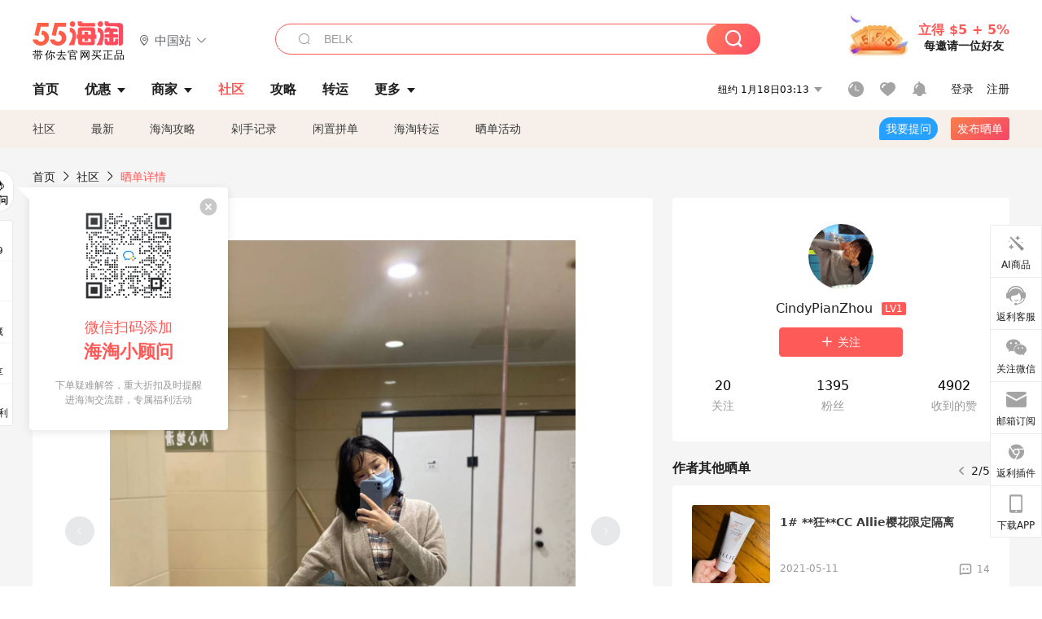

--- FILE ---
content_type: text/html; charset=utf-8
request_url: https://post.55haitao.com/show/152751/
body_size: 51616
content:
<!doctype html>
<html data-n-head-ssr lang="zh-hans" data-n-head="%7B%22lang%22:%7B%22ssr%22:%22zh-hans%22%7D%7D" xmlns:wb="http://open.weibo.com/wb">
  <head>
    <title>早春穿搭之日式毛衣配高腰裙，随心搭配不固定风格，海淘攻略-55海淘社区</title><meta data-n-head="ssr" charset="utf-8"><meta data-n-head="ssr" name="viewport" content="width=device-width, initial-scale=1.0, minimum-scale=1.0, maximum-scale=1.0, user-scalable=no, viewport-fit=cover"><meta data-n-head="ssr" data-hid="og:image" name="og:image" property="og:image" content="https://cdn.55haitao.com/bbs/data/attachment/special/2021/02/24/b2820e0d12abf866b353ea69c6b198eb.png"><meta data-n-head="ssr" data-hid="mobile-web-app-capable" name="mobile-web-app-capable" content="yes"><meta data-n-head="ssr" data-hid="apple-mobile-web-app-title" name="apple-mobile-web-app-title" content="55haitao"><meta data-n-head="ssr" data-hid="author" name="author" content="55haitao"><meta data-n-head="ssr" data-hid="og:type" name="og:type" property="og:type" content="website"><meta data-n-head="ssr" data-hid="og:site_name" name="og:site_name" property="og:site_name" content="55haitao"><meta data-n-head="ssr" data-hid="og:title" name="og:title" property="og:title" content="早春穿搭之日式毛衣配高腰裙，随心搭配不固定风格，海淘攻略-55海淘社区"><meta data-n-head="ssr" data-hid="description" name="description" content="姐妹们，我发现我存了好多搭配的图鸭！！！！竟然一直偷懒没发，该打该打～我来多更几篇～
熟悉本C的应该知道，我每天的搭配都是随心而变的哈哈哈，不存在某个固定的风格"><meta data-n-head="ssr" data-hid="og:description" name="og:description" property="og:description" content="姐妹们，我发现我存了好多搭配的图鸭！！！！竟然一直偷懒没发，该打该打～我来多更几篇～
熟悉本C的应该知道，我每天的搭配都是随心而变的哈哈哈，不存在某个固定的风格"><meta data-n-head="ssr" data-hid="keywords" name="keywords" content="早春穿搭之日式毛衣配高腰裙，随心搭配不固定风格"><meta data-n-head="ssr" name="baidu-site-verification" content="code-zeaid6EKxD"><meta data-n-head="ssr" name="mobile-agent" data-hid="mobile-agent" content="format=html5;url=https://m.55haitao.com/show/152751/"><link data-n-head="ssr" rel="icon" type="image/x-icon" href="/favicon.ico"><link data-n-head="ssr" rel="preconnect" href="https://static.55haitao.com"><link data-n-head="ssr" rel="shortcut icon" href="https://cdn.55haitao.com/bbs/data/attachment/special/2021/02/24/b2820e0d12abf866b353ea69c6b198eb.png"><link data-n-head="ssr" rel="stylesheet" href="https://show.55haitao.com/common.css"><link data-n-head="ssr" rel="manifest" href="https://static.55haitao.com/show/_nuxt/manifest.902b60a8.json"><link data-n-head="ssr" data-hid="canonical" rel="canonical" href="https://post.55haitao.com/show/152751/"><script data-n-head="ssr" src="https://pagead2.googlesyndication.com/pagead/js/adsbygoogle.js?client=ca-pub-8129843157607958" async crossorigin="anonymous"></script><script data-n-head="ssr" data-hid="analytics">
            /** 百度统计 */
            var s = document.getElementsByTagName("script")[0];
            var _hmt = _hmt || [];
            (function() {
              var hm = document.createElement("script");
              hm.src = "https://hm.baidu.com/hm.js?14ceb3e967a71ff2f2e0cfabb6ffe949"; 
              s.parentNode.insertBefore(hm, s);
            })();
          </script><link rel="preload" href="https://static.55haitao.com/show/_nuxt/pc55--b6dcb903bdcd27f4cb9d.js" as="script"><link rel="preload" href="https://static.55haitao.com/show/_nuxt/pc55--06323e7fdd7ff1fd3450.js" as="script"><link rel="preload" href="https://static.55haitao.com/show/_nuxt/pc55--07c677c7c6914c368bdb.js" as="script"><link rel="preload" href="https://static.55haitao.com/show/_nuxt/pc55--4455aae0ddab2d4f7723.js" as="script"><link rel="preload" href="https://static.55haitao.com/show/_nuxt/pc55--faba4d29f6c3cf850ad1.js" as="script"><link rel="preload" href="https://static.55haitao.com/show/_nuxt/pc55--c54cfe9718dff34151ac.js" as="script"><link rel="preload" href="https://static.55haitao.com/show/_nuxt/pc55--6a3c8cc2ae45245a2be0.css" as="style"><link rel="preload" href="https://static.55haitao.com/show/_nuxt/pc55--c33c06e504cb0ad2662b.js" as="script"><link rel="preload" href="https://static.55haitao.com/show/_nuxt/pc55--c425f596342b7ef13b3f.js" as="script"><link rel="preload" href="https://static.55haitao.com/show/_nuxt/pc55--4e0902d01e580901e102.js" as="script"><link rel="preload" href="https://static.55haitao.com/show/_nuxt/pc55--881bb046332b7d277445.js" as="script"><link rel="preload" href="https://static.55haitao.com/show/_nuxt/pc55--b2b15d7da5cac60d46e0.js" as="script"><link rel="preload" href="https://static.55haitao.com/show/_nuxt/pc55--d4d4af9e2483a1f30198.css" as="style"><link rel="preload" href="https://static.55haitao.com/show/_nuxt/pc55--1ab2a2b60d4f1762c12f.js" as="script"><link rel="preload" href="https://static.55haitao.com/show/_nuxt/pc55--23f1f1c5588c55445ac0.js" as="script"><link rel="preload" href="https://static.55haitao.com/show/_nuxt/pc55--5959bde2b8f6640b2415.css" as="style"><link rel="preload" href="https://static.55haitao.com/show/_nuxt/pc55--59336b7d770fa40a5b5c.js" as="script"><link rel="preload" href="https://static.55haitao.com/show/_nuxt/pc55--696a6a23c98c586454f2.css" as="style"><link rel="preload" href="https://static.55haitao.com/show/_nuxt/pc55--4d5b59ae65bbb72397d3.js" as="script"><link rel="preload" href="https://static.55haitao.com/show/_nuxt/pc55--a95e308209777076b641.js" as="script"><link rel="preload" href="https://static.55haitao.com/show/_nuxt/pc55--b8e6e82a0ff7b1788f43.css" as="style"><link rel="preload" href="https://static.55haitao.com/show/_nuxt/pc55--de338f79dbbbd7f3339b.js" as="script"><link rel="preload" href="https://static.55haitao.com/show/_nuxt/pc55--9aedb82c68cd5617ab9f.js" as="script"><link rel="preload" href="https://static.55haitao.com/show/_nuxt/pc55--7303e6a60316c970df0f.js" as="script"><link rel="preload" href="https://static.55haitao.com/show/_nuxt/pc55--5e77f3558f2fe101e24a.js" as="script"><link rel="preload" href="https://static.55haitao.com/show/_nuxt/pc55--bbe6058915c341795d23.js" as="script"><link rel="preload" href="https://static.55haitao.com/show/_nuxt/pc55--259987b82c915d118eca.js" as="script"><link rel="preload" href="https://static.55haitao.com/show/_nuxt/pc55--0a564b8500deea451c75.css" as="style"><link rel="preload" href="https://static.55haitao.com/show/_nuxt/pc55--a4cb9a9699794ac88fd6.js" as="script"><link rel="preload" href="https://static.55haitao.com/show/_nuxt/pc55--85810b175fac925fbbb6.css" as="style"><link rel="preload" href="https://static.55haitao.com/show/_nuxt/pc55--e3c81c97c24f81dea779.js" as="script"><link rel="preload" href="https://static.55haitao.com/show/_nuxt/pc55--2b16409c7cbece098096.css" as="style"><link rel="preload" href="https://static.55haitao.com/show/_nuxt/pc55--117b1fb95afdea67c609.js" as="script"><link rel="preload" href="https://static.55haitao.com/show/_nuxt/pc55--09da9d6060fa4f5bc12d.css" as="style"><link rel="preload" href="https://static.55haitao.com/show/_nuxt/pc55--bfaf2f21a97762d7b7fa.js" as="script"><link rel="preload" href="https://static.55haitao.com/show/_nuxt/pc55--7844b3346093cb43e33a.css" as="style"><link rel="preload" href="https://static.55haitao.com/show/_nuxt/pc55--e4a0e19815753592afff.js" as="script"><link rel="preload" href="https://static.55haitao.com/show/_nuxt/pc55--523b6f9fee3d6a3f8416.css" as="style"><link rel="preload" href="https://static.55haitao.com/show/_nuxt/pc55--b7f83084878eb16ba93a.js" as="script"><link rel="preload" href="https://static.55haitao.com/show/_nuxt/pc55--12ff7dee773a02b8aa5e.css" as="style"><link rel="preload" href="https://static.55haitao.com/show/_nuxt/pc55--2b208678329a0de81bad.js" as="script"><link rel="stylesheet" href="https://static.55haitao.com/show/_nuxt/pc55--6a3c8cc2ae45245a2be0.css"><link rel="stylesheet" href="https://static.55haitao.com/show/_nuxt/pc55--d4d4af9e2483a1f30198.css"><link rel="stylesheet" href="https://static.55haitao.com/show/_nuxt/pc55--5959bde2b8f6640b2415.css"><link rel="stylesheet" href="https://static.55haitao.com/show/_nuxt/pc55--696a6a23c98c586454f2.css"><link rel="stylesheet" href="https://static.55haitao.com/show/_nuxt/pc55--b8e6e82a0ff7b1788f43.css"><link rel="stylesheet" href="https://static.55haitao.com/show/_nuxt/pc55--0a564b8500deea451c75.css"><link rel="stylesheet" href="https://static.55haitao.com/show/_nuxt/pc55--85810b175fac925fbbb6.css"><link rel="stylesheet" href="https://static.55haitao.com/show/_nuxt/pc55--2b16409c7cbece098096.css"><link rel="stylesheet" href="https://static.55haitao.com/show/_nuxt/pc55--09da9d6060fa4f5bc12d.css"><link rel="stylesheet" href="https://static.55haitao.com/show/_nuxt/pc55--7844b3346093cb43e33a.css"><link rel="stylesheet" href="https://static.55haitao.com/show/_nuxt/pc55--523b6f9fee3d6a3f8416.css"><link rel="stylesheet" href="https://static.55haitao.com/show/_nuxt/pc55--12ff7dee773a02b8aa5e.css">
    <meta name="baidu_union_verify" content="891aab8a413664f84fd91ecf70c2385f">
    <!-- Global site tag (gtag.js) - Google Analytics -->
    <script async src="https://www.googletagmanager.com/gtag/js?id=UA-127501760-1"></script>
    <script>function gtag(){dataLayer.push(arguments)}window.dataLayer=window.dataLayer||[],gtag("js",new Date),gtag("config","UA-127501760-1")</script>
    <script>function getPageStatus(){window.$nuxt&&window.$nuxt.$store.state.isShowGrayPage&&(2==+window.$nuxt.$store.state.isShowGrayPage?"/"===window.$nuxt.$route.path&&document.getElementsByTagName("html")[0].classList.add("gray-page"):1==+window.$nuxt.$store.state.isShowGrayPage&&document.getElementsByTagName("html")[0].classList.add("gray-page"))}document.addEventListener?document.addEventListener("DOMContentLoaded",(function(){})):document.attachEvent&&document.attachEvent("onreadystatechange",(function(){"complate"==document.readyState&&document.detachEvent("onreadystatechange",arguments.callee)}))</script>
    <!-- tracker -->
    <script type="text/javascript">function jsonload(){window.tracking=new TrackingPlugin({apiProxy:"/xs.gif",source:"55HaiTao",app:"PC",appVersion:"1.0.0",uid:function(t){return __NUXT__.state.auth.uid}})}var scriptElement=document.createElement("script"),timestamp=(new Date).getTime();scriptElement.async=!0,scriptElement.onload=jsonload,scriptElement.src=("local.55haitao.com"===window.location.hostname?"https://www.linkhaitao.com/tracker.min.js?id=":"/tracker.min.js?id=")+timestamp,scriptElement.type="text/javascript",document.head.appendChild(scriptElement)</script>
    <script async type="text/javascript" src="https://www.p.zjptg.com/tag/3791870/100001"></script>
  </head>
  <body >
    <div data-server-rendered="true" id="__nuxt"><div id="__layout"><div><div id="header" class="header"><!----> <!----> <div class="header__container"><div class="header__wrap"><div class="header__wrap-top-layer"><div class="header__logo"><a href="https://www.55haitao.com" class="logo-55haitao" data-v-7018218b>55海淘</a> <div class="header__logo__site"><div class="el-dropdown"><div class="el-dropdown-link"><div class="header__logo__site__list"><i class="el-icon-location-outline"></i> 
                  中国站
                  <i class="el-icon-arrow-down"></i></div></div> <ul class="el-dropdown-menu el-popper country-list" style="display:none;"><li tabindex="-1" class="el-dropdown-menu__item language-drop-item"><!---->
                  中国站
                </li><li tabindex="-1" class="el-dropdown-menu__item language-drop-item"><!---->
                  US (English)
                </li></ul></div></div></div> <div class="header__invite"><span>立得 $5 + 5%</span> <span>每邀请一位好友</span></div></div></div> </div> <div class="el-dialog__wrapper" style="display:none;"><div role="dialog" aria-modal="true" aria-label="dialog" class="el-dialog auth-popup" style="margin-top:15vh;width:390px;"><div class="el-dialog__header"><span class="el-dialog__title"></span><button type="button" aria-label="Close" class="el-dialog__headerbtn"><i class="el-dialog__close el-icon el-icon-close"></i></button></div><!----><!----></div></div></div> <div class="header__middle-wrap full-outer" data-v-4a9c6b51><div class="header__search header-searchpop" data-v-4a9c6b51><div class="search-input-area"><i class="search-input-area__newicon el-icon-search"></i> <input placeholder="搜索优惠、商家、品牌，以及商品链接" type="text" autocomplete="off" value="" class="header__search-input" style="background-color:#fff;"> <!----> <button type="button" class="el-button header__search-btn el-button--primary"><!----><!----><!----></button></div> <div class="el-dialog__wrapper search-wrap" style="display:none;"><div role="dialog" aria-modal="true" aria-label="dialog" class="el-dialog" style="margin-top:0;"><div class="el-dialog__header"><span class="el-dialog__title"></span><!----></div><!----><!----></div></div></div> <ul class="header__nav-bar" data-v-4a9c6b51><li data-v-4a9c6b51><div data-v-4a9c6b51><a href="https://www.55haitao.com" class="header-nav-item outer"><!----> <span>首页</span> <!----> <!----></a></div></li><li data-v-4a9c6b51><div data-v-4a9c6b51><span class="header-nav-item more"><svg height="20" width="20" aria-hidden="true" class="svg-icon--gray"><use xlink:href="#icon-deals"></use></svg> <a href="https://www.55haitao.com/deals" class="header-nav-item">
      优惠
      <i class="el-icon-caret-bottom"></i></a> <ul class="header-nav-item__list"><div class="header-nav-item__list-title"><a href="https://www.55haitao.com/deals">优惠</a> <i class="el-icon-caret-bottom"></i></div> <li class="header-nav-item__li"><div class="sub"><a href="https://www.55haitao.com/deals" class="header-nav-item outer"><!----> <span>海淘返利</span> <!----> <!----></a></div></li><li class="header-nav-item__li"><div class="sub"><a href="https://www.55haitao.com/tmall" class="header-nav-item outer"><!----> <span>淘宝返利</span> <!----> <!----></a></div></li><li class="header-nav-item__li"><div class="sub"><a href="https://www.55haitao.com/jd" class="header-nav-item outer"><!----> <span>京东返利</span> <!----> <!----></a></div></li><li class="header-nav-item__li"><div class="sub"><a href="https://www.55haitao.com/1688" class="header-nav-item outer"><!----> <span>1688返利</span> <!----> <!----></a></div></li><li class="header-nav-item__li"><div class="sub"><a href="https://www.55haitao.com/travel" class="header-nav-item outer"><!----> <span>旅游度假</span> <!----> <!----></a></div></li></ul></span></div></li><li data-v-4a9c6b51><div data-v-4a9c6b51><div class="header-nav-item more"><a href="https://www.55haitao.com/store" class="header-nav-item">
      商家
      <i class="el-icon-caret-bottom"></i></a> <ul class="header-nav-item__list pop poptitle"><div class="header-nav-item__list-title"><a href="https://www.55haitao.com/store">商家</a> <i class="el-icon-caret-bottom"></i></div></ul> <ul class="header-nav-item__list pop"><li class="header-nav-item__li"><div class="subs"><a href="https://www.55haitao.com/store/undefined-0-0-0-all-1.html" class="header-nav-item outer active"><!----> <span></span> <!----> <!----></a></div></li> <div class="header-nav-item__store"><div class="header-nav-item__store-title"><span>收藏商家</span> <a href="https://www.55haitao.com/my/collection/">
            查看全部
            <i class="el-icon-arrow-right"></i></a></div> <ul></ul></div></ul></div></div></li><li data-v-4a9c6b51><div data-v-4a9c6b51><a href="https://post.55haitao.com/" class="header-nav-item outer active"><!----> <span>社区</span> <!----> <!----></a></div></li><li data-v-4a9c6b51><div data-v-4a9c6b51><a href="https://post.55haitao.com/guide/" class="header-nav-item outer"><!----> <span>攻略</span> <!----> <!----></a></div></li><li data-v-4a9c6b51><div data-v-4a9c6b51><a href="https://www.55haitao.com/shipping/" class="header-nav-item outer"><!----> <span>转运</span> <!----> <!----></a></div></li><li class="hide" data-v-4a9c6b51><div data-v-4a9c6b51><a href="https://www.55haitao.com/vip" class="header-nav-item outer"><!----> <span>VIP特权</span> <!----> <!----></a></div></li><li data-v-4a9c6b51><div data-v-4a9c6b51><span class="header-nav-item more"><!----> <div style="display: flex; align-items: center"><span>更多</span> <i class="el-icon-caret-bottom"></i></div> <ul class="header-nav-item__list"><div class="header-nav-item__list-title"><a href="">更多</a> <i class="el-icon-caret-bottom"></i></div> <li class="header-nav-item__li"><div class="sub"><a href="https://wiki.55haitao.com/" class="header-nav-item outer"><!----> <span>热品</span> <!----> <!----></a></div></li><li class="header-nav-item__li"><div class="sub"><a href="https://post.55haitao.com/credit-cards/" class="header-nav-item outer"><!----> <span>信用卡</span> <!----> <!----></a></div></li><li class="header-nav-item__li"><div class="sub"><a href="https://www.55haitao.com/help-8.html" class="header-nav-item outer"><!----> <span>帮助</span> <!----> <!----></a></div></li><li class="header-nav-item__li"><div class="sub"><a href="https://www.55haitao.com/aboutus/aboutus.html" class="header-nav-item outer"><!----> <span>关于我们</span> <!----> <!----></a></div></li></ul></span></div></li></ul> <div class="header__middle-wrap-right" data-v-4a9c6b51><div class="header__time" data-v-4a9c6b51>
       1月18日08:13
      <i class="el-icon-caret-bottom" data-v-4a9c6b51></i> <ul class="header__time-list" data-v-4a9c6b51><li class="header__time-list-item" data-v-4a9c6b51>
           1月18日08:13
          <i class="el-icon-caret-bottom" data-v-4a9c6b51></i></li> </ul></div> <div class="header__icon-wrap" data-v-4a9c6b51><div class="header__icon" data-v-4a9c6b51><span data-v-4a9c6b51><div role="tooltip" id="el-popover-4347" aria-hidden="true" class="el-popover el-popper header__icon-item el-popover--plain" style="width:undefinedpx;display:none;"><!---->我的足迹</div><span class="el-popover__reference-wrapper"><a href="https://www.55haitao.com/my/history/" target="_blank" class="link-wrap browse centerImg" data-v-4a9c6b51></a></span></span> <span data-v-4a9c6b51><div role="tooltip" id="el-popover-3226" aria-hidden="true" class="el-popover el-popper header__icon-item el-popover--plain" style="width:undefinedpx;display:none;"><!---->我的收藏</div><span class="el-popover__reference-wrapper"><a href="https://www.55haitao.com/my/collection/" target="_blank" class="link-wrap collect centerImg" data-v-4a9c6b51></a></span></span> <div class="el-badge" data-v-4a9c6b51><span data-v-4a9c6b51><div role="tooltip" id="el-popover-5692" aria-hidden="true" class="el-popover el-popper header__icon-item el-popover--plain" style="width:undefinedpx;display:none;"><!---->消息通知</div><span class="el-popover__reference-wrapper"><a rel="nofollow" href="https://www.55haitao.com/my/message/alerts?active=0" target="_blank" class="link-wrap bell centerImg" data-v-4a9c6b51></a></span></span><sup class="el-badge__content el-badge__content--undefined is-fixed" style="display:none;">0</sup></div></div> <div class="header__login" data-v-4a9c6b51><span data-v-4a9c6b51>登录</span> <span data-v-4a9c6b51>注册</span></div></div></div></div> <ul class="show-nav"><li class="show-nav__li"><a href="/" class="active">
      社区
    </a></li><li class="show-nav__li"><a href="/show/category/100000/">
      最新
    </a></li><li class="show-nav__li"><a href="/show/category/54/">
      海淘攻略
    </a></li><li class="show-nav__li"><a href="/show/category/86/">
      剁手记录
    </a></li><li class="show-nav__li"><a href="/show/category/57/">
      闲置拼单
    </a></li><li class="show-nav__li"><a href="/show/category/66/">
      海淘转运
    </a></li> <a href="/show/activities/" class="show-nav__li">
    晒单活动
  </a> <button type="button" class="el-button header__new-ques el-button--info"><!----><!----><span>
    我要提问
  </span></button> <span><div role="tooltip" id="el-popover-7356" aria-hidden="true" class="el-popover el-popper show-nav__popover" style="width:160px;display:none;"><!----><div class="release-box"><div class="main"><a rel="nofollow" class="release-btn">
          发晒单
        </a> <a rel="nofollow" class="draft-btn">
          草稿箱
        </a></div></div> </div><span class="el-popover__reference-wrapper"><button type="button" class="el-button header__new-show el-button--default"><!----><!----><span>发布晒单</span></button></span></span> <div class="el-dialog__wrapper" style="display:none;"><div role="dialog" aria-modal="true" aria-label="dialog" class="el-dialog ques-dialog" style="margin-top:15vh;width:560px;"><div class="el-dialog__header"><span class="el-dialog__title"></span><button type="button" aria-label="Close" class="el-dialog__headerbtn"><i class="el-dialog__close el-icon el-icon-close"></i></button></div><!----><!----></div></div></ul> <div class="outer"><div class="show-detail-page"><div class="head-nav"><a href="https://www.55haitao.com">首页</a> <i class="el-icon-arrow-right"></i> <a href="https://post.55haitao.com">社区</a> <i class="el-icon-arrow-right"></i> <a>晒单详情</a></div> <!----> <div class="scroll-wrap"><div class="content-wrap scroll-wrap"><div class="content-wrap content-wrap--tiny"><div class="activity-wrap"><div class="ng"><div class="el-carousel el-carousel--horizontal"><div class="el-carousel__container" style="height:714px;"><button type="button" class="el-carousel__arrow el-carousel__arrow--left"><i class="el-icon-arrow-left"></i></button><button type="button" class="el-carousel__arrow el-carousel__arrow--right"><i class="el-icon-arrow-right"></i></button><div class="el-carousel__item" style="transform:translateX(0px) scale(1);ms-transform:translateX(0px) scale(1);webkit-transform:translateX(0px) scale(1);display:none;"><!----><div class="img-wrap"> <img class="img3"></div></div><div class="el-carousel__item" style="transform:translateX(0px) scale(1);ms-transform:translateX(0px) scale(1);webkit-transform:translateX(0px) scale(1);display:none;"><!----><div class="img-wrap"> <img class="img3"></div></div></div><!----></div> <div class="ng-thumbs"><div class="centerImg active"></div><div class="centerImg"></div></div></div> <h1 class="show__title">
              早春穿搭之日式毛衣配高腰裙，随心搭配不固定风格
            </h1> <!----> <!----> <div class="show__content"><article><div class="markdown55-content"><p>姐妹们，我发现我存了好多搭配的图鸭！！！！竟然一直偷懒没发，该打该打～<br />
我来多更几篇～<br />
熟悉本C的应该知道，我每天的搭配都是随心而变的哈哈哈，不存在某个固定的风格，因为我实在不想用某种风格局限自己鸭～～～<br />
春天的南京真的很孩子气，说冷起来就好冷～我前一天穿少了，差点冻感冒了！所以这天立刻穿上毛衣<img class="emoji" draggable="false" alt="➕" src="https://cdn.55haitao.com/emoji/svg/2795.svg"/>衬衫，下半身也穿了加绒打底袜～<br />
上衣两件都是购于优衣库，下面的黄色长裙是only买的～虽然这两家最近网评很差，但是已经花钱买了的衣服还是要穿不是？<br />
鞋子是在长沙地方品牌和诚行买的，才<img class="emoji" draggable="false" alt="💰" src="https://cdn.55haitao.com/emoji/svg/1f4b0.svg"/>120一双，是真的良心呀价格～<br />
最后一个搭配小tip！<br />
上面的开衫毛衣，为了显得我腿长，我就打了个结，这样也会不显得非常正经，会有点小可爱有没有～<br />
说完了哈哈哈～</p>
<p>以上</p></div> <span class="show__info-wrap"><!----> <div class="more-detail"><span>发布于 2021-04-11 19:13:58</span> <span class="spot">·</span> <span>编辑精选</span></div></span> <div class="el-dialog__wrapper" style="display:none;"><div role="dialog" aria-modal="true" aria-label="教育身份认证" class="el-dialog edu-pop hint" style="margin-top:15vh;width:361px;"><div class="el-dialog__header"><span class="el-dialog__title">教育身份认证</span><button type="button" aria-label="Close" class="el-dialog__headerbtn"><i class="el-dialog__close el-icon el-icon-close"></i></button></div><!----><!----></div></div></article></div></div></div> <span class="show-detail-title">评论</span> <div class="show-comment-wrap"><div id="targetBox" class="store-commentInput"><!----> <!----> <div class="comment-input noLeft"><!----> <div class="el-textarea el-input--suffix"><textarea autocomplete="off" rows="5" placeholder="写下您的评论内容" maxlength="500" class="el-textarea__inner" style="resize:none;"></textarea><!----></div> <div class="comment-length" style="display:none;">
      0/500
    </div> <button type="button" class="el-button comment-input__button el-button--primary isDisabled"><!----><!----><span>
      登录后发表评论
    </span></button> <div class="input-box-bottom"><!----></div> <!----></div> <!----> <div class="el-dialog__wrapper" style="display:none;"><div role="dialog" aria-modal="true" aria-label="选择订单" class="el-dialog cmt-order" style="margin-top:15vh;width:560px;"><div class="el-dialog__header"><span class="el-dialog__title">选择订单</span><button type="button" aria-label="Close" class="el-dialog__headerbtn"><i class="el-dialog__close el-icon el-icon-close"></i></button></div><!----><!----></div></div></div> <div class="show-detail__drop"><span>
              最新
              <i class="el-icon-sort"></i></span></div> <div about_type="sd" about_typename="晒单" status="0" source="来自PC" author_groupname="" author_level="" author_sex="2" reply_id="0" sub_reply_id="0" extra_reply_id="0" is_author="0" class="comment-itemv2"><a class="avt centerImg gray"><span class="el-avatar el-avatar--circle" style="height:40px;width:40px;line-height:40px;margin-right:0px;"><img></span> <span class="oneLine" style="max-width:calc(100% - 40px - 0px);">
    
    <!----></span></a> <div class="comment-itemv2__content"><a href="https://www.55haitao.com/home/8129526" target="_blank" class="author">
      lucuiui
      <!----> <!----></a> <span class="comment">这个裙子很好看呀，也很好搭配</span> <!----> <div class="comment-itemv2__content-bottom"><span class="time"><span>9楼 </span>
        2021-04-13 10:05:18</span> <div class="action-area"><div class="action-area-item"><svg height="16" width="16" aria-hidden="true" class="svg-icon--gray"><use xlink:href="#icon-comment-o"></use></svg> <span class="action-area__text">
            回复
          </span></div> <div class="action-area-item praise"><svg height="16" width="16" aria-hidden="true" class="svg-icon--gray"><use xlink:href="#icon-praise-o"></use></svg> <span class="action-area__text">
            0
          </span></div></div></div> <!----></div> <div class="grayline fluid" data-v-12c27a7c><div></div></div> <div left="" class="el-dialog__wrapper comment-item__commentList" style="display:none;"><div role="dialog" aria-modal="true" aria-label="评论 (0)" class="el-dialog" style="margin-top:15vh;width:584px;"><div class="el-dialog__header"><span class="el-dialog__title">评论 (0)</span><button type="button" aria-label="Close" class="el-dialog__headerbtn"><i class="el-dialog__close el-icon el-icon-close"></i></button></div><!----><!----></div></div></div><div about_type="sd" about_typename="晒单" status="0" source="来自IOS" author_groupname="" author_level="" author_sex="2" reply_id="0" sub_reply_id="0" extra_reply_id="0" is_author="0" class="comment-itemv2"><a class="avt centerImg gray"><span class="el-avatar el-avatar--circle" style="height:40px;width:40px;line-height:40px;margin-right:0px;"><img></span> <span class="oneLine" style="max-width:calc(100% - 40px - 0px);">
    
    <!----></span></a> <div class="comment-itemv2__content"><a href="https://www.55haitao.com/home/146761" target="_blank" class="author">
      hjh9331
      <!----> <!----></a> <span class="comment">年轻就是好，穿什么都活力四射</span> <!----> <div class="comment-itemv2__content-bottom"><span class="time"><span>8楼 </span>
        2021-04-12 22:39:51</span> <div class="action-area"><div class="action-area-item"><svg height="16" width="16" aria-hidden="true" class="svg-icon--gray"><use xlink:href="#icon-comment-o"></use></svg> <span class="action-area__text">
            回复
          </span></div> <div class="action-area-item praise"><svg height="16" width="16" aria-hidden="true" class="svg-icon--gray"><use xlink:href="#icon-praise-o"></use></svg> <span class="action-area__text">
            0
          </span></div></div></div> <!----></div> <div class="grayline fluid" data-v-12c27a7c><div></div></div> <div left="" class="el-dialog__wrapper comment-item__commentList" style="display:none;"><div role="dialog" aria-modal="true" aria-label="评论 (0)" class="el-dialog" style="margin-top:15vh;width:584px;"><div class="el-dialog__header"><span class="el-dialog__title">评论 (0)</span><button type="button" aria-label="Close" class="el-dialog__headerbtn"><i class="el-dialog__close el-icon el-icon-close"></i></button></div><!----><!----></div></div></div><div about_type="sd" about_typename="晒单" status="0" source="来自PC" author_groupname="" author_level="" author_sex="2" reply_id="0" sub_reply_id="0" extra_reply_id="0" is_author="0" class="comment-itemv2"><a class="avt centerImg gray"><span class="el-avatar el-avatar--circle" style="height:40px;width:40px;line-height:40px;margin-right:0px;"><img></span> <span class="oneLine" style="max-width:calc(100% - 40px - 0px);">
    
    <!----></span></a> <div class="comment-itemv2__content"><a href="https://www.55haitao.com/home/8606611" target="_blank" class="author">
      清风十里
      <!----> <!----></a> <span class="comment">挺好看的</span> <!----> <div class="comment-itemv2__content-bottom"><span class="time"><span>7楼 </span>
        2021-04-12 10:47:18</span> <div class="action-area"><div class="action-area-item"><svg height="16" width="16" aria-hidden="true" class="svg-icon--gray"><use xlink:href="#icon-comment-o"></use></svg> <span class="action-area__text">
            回复
          </span></div> <div class="action-area-item praise"><svg height="16" width="16" aria-hidden="true" class="svg-icon--gray"><use xlink:href="#icon-praise-o"></use></svg> <span class="action-area__text">
            0
          </span></div></div></div> <!----></div> <div class="grayline fluid" data-v-12c27a7c><div></div></div> <div left="" class="el-dialog__wrapper comment-item__commentList" style="display:none;"><div role="dialog" aria-modal="true" aria-label="评论 (0)" class="el-dialog" style="margin-top:15vh;width:584px;"><div class="el-dialog__header"><span class="el-dialog__title">评论 (0)</span><button type="button" aria-label="Close" class="el-dialog__headerbtn"><i class="el-dialog__close el-icon el-icon-close"></i></button></div><!----><!----></div></div></div><div about_type="sd" about_typename="晒单" status="0" source="来自Android" author_groupname="" author_level="" author_sex="2" reply_id="0" sub_reply_id="0" extra_reply_id="0" is_author="0" class="comment-itemv2"><a class="avt centerImg gray"><span class="el-avatar el-avatar--circle" style="height:40px;width:40px;line-height:40px;margin-right:0px;"><img></span> <span class="oneLine" style="max-width:calc(100% - 40px - 0px);">
    
    <!----></span></a> <div class="comment-itemv2__content"><a href="https://www.55haitao.com/home/7478252" target="_blank" class="author">
      烟雨下江南88
      <!----> <!----></a> <span class="comment">搭配挺好看</span> <div class="comment-child"><div class="comment child"><div class="comment__header-wrap"><a class="avt centerImg gray"><span class="el-avatar el-avatar--circle" style="height:24px;width:24px;line-height:24px;margin-right:0px;"><img></span> <span class="oneLine" style="max-width:calc(100% - 24px - 0px);">
    
    <!----></span></a> <a href="https://www.55haitao.com/home/8127845" target="_blank" class="author-child">
            CindyPianZhou:
          </a> <em>作者</em> <span class="reply">
            回复
          </span></div> <span class="comment">日式风格哈哈哈哈</span></div> <!----></div> <div class="comment-itemv2__content-bottom"><span class="time"><span>6楼 </span>
        2021-04-12 08:25:51</span> <div class="action-area"><div class="action-area-item"><svg height="16" width="16" aria-hidden="true" class="svg-icon--gray"><use xlink:href="#icon-comment-o"></use></svg> <span class="action-area__text">
            回复
          </span></div> <div class="action-area-item praise"><svg height="16" width="16" aria-hidden="true" class="svg-icon--gray"><use xlink:href="#icon-praise-o"></use></svg> <span class="action-area__text">
            0
          </span></div></div></div> <!----></div> <div class="grayline fluid" data-v-12c27a7c><div></div></div> <div left="" class="el-dialog__wrapper comment-item__commentList" style="display:none;"><div role="dialog" aria-modal="true" aria-label="评论 (1)" class="el-dialog" style="margin-top:15vh;width:584px;"><div class="el-dialog__header"><span class="el-dialog__title">评论 (1)</span><button type="button" aria-label="Close" class="el-dialog__headerbtn"><i class="el-dialog__close el-icon el-icon-close"></i></button></div><!----><!----></div></div></div><div about_type="sd" about_typename="晒单" status="0" source="来自PC" author_groupname="" author_level="" author_sex="2" reply_id="0" sub_reply_id="0" extra_reply_id="0" is_author="0" class="comment-itemv2"><a class="avt centerImg gray"><span class="el-avatar el-avatar--circle" style="height:40px;width:40px;line-height:40px;margin-right:0px;"><img></span> <span class="oneLine" style="max-width:calc(100% - 40px - 0px);">
    
    <!----></span></a> <div class="comment-itemv2__content"><a href="https://www.55haitao.com/home/7992742" target="_blank" class="author">
      鹿鹿哟鹿鹿
      <!----> <!----></a> <span class="comment">上衣好看！</span> <div class="comment-child"><div class="comment child"><div class="comment__header-wrap"><a class="avt centerImg gray"><span class="el-avatar el-avatar--circle" style="height:24px;width:24px;line-height:24px;margin-right:0px;"><img></span> <span class="oneLine" style="max-width:calc(100% - 24px - 0px);">
    
    <!----></span></a> <a href="https://www.55haitao.com/home/8127845" target="_blank" class="author-child">
            CindyPianZhou:
          </a> <em>作者</em> <span class="reply">
            回复
          </span></div> <span class="comment">👏👏嘿嘿</span></div> <!----></div> <div class="comment-itemv2__content-bottom"><span class="time"><span>5楼 </span>
        2021-04-11 22:39:43</span> <div class="action-area"><div class="action-area-item"><svg height="16" width="16" aria-hidden="true" class="svg-icon--gray"><use xlink:href="#icon-comment-o"></use></svg> <span class="action-area__text">
            回复
          </span></div> <div class="action-area-item praise"><svg height="16" width="16" aria-hidden="true" class="svg-icon--gray"><use xlink:href="#icon-praise-o"></use></svg> <span class="action-area__text">
            0
          </span></div></div></div> <!----></div> <div class="grayline fluid" data-v-12c27a7c><div></div></div> <div left="" class="el-dialog__wrapper comment-item__commentList" style="display:none;"><div role="dialog" aria-modal="true" aria-label="评论 (1)" class="el-dialog" style="margin-top:15vh;width:584px;"><div class="el-dialog__header"><span class="el-dialog__title">评论 (1)</span><button type="button" aria-label="Close" class="el-dialog__headerbtn"><i class="el-dialog__close el-icon el-icon-close"></i></button></div><!----><!----></div></div></div> <div class="load-all"><span>加载更多...</span></div></div> <div class="fall-list-wraps"><!----></div></div> <div class="right-wrap"><div class="scroll-item"><div class="show__author-wrap"><div class="show__author-info"><a class="avt centerImg black"><span class="el-avatar el-avatar--circle" style="height:80px;width:80px;line-height:80px;margin-right:0px;"><img></span> <span class="oneLine" style="max-width:calc(100% - 80px - 0px);">
    CindyPianZhou
    <em>
      LV1
    </em></span></a></div> <div class="show__author-btns"><div class="follow-author"><i class="el-icon-plus"></i>
                关注
              </div></div> <!----> <div class="show__author-stat"><div class="show__author-stat-num"><p>20</p> <h4>关注</h4></div> <div class="show__author-stat-num"><p>1395</p> <h4>粉丝</h4></div> <div class="show__author-stat-num"><p>4902</p> <h4>收到的赞</h4></div></div></div> <div class="side-swiper show-activity-page__swiper"><h3 class="side-swiper__title">
    作者其他晒单
    <!----> <div class="side-swiper__navigation"><div class="side-swiper__prev"><svg height="24" width="24" aria-hidden="true" class="svg-icon--gray"><use xlink:href="#icon-prev"></use></svg></div> <div class="side-swiper__pagination">
        1/5
      </div> <div class="side-swiper__next"><svg height="24" width="24" aria-hidden="true" class="svg-icon--gray"><use xlink:href="#icon-next"></use></svg></div></div></h3> <div><div class="swiper-wrapper"><div class="swiper-slide"><a href="https://post.55haitao.com/show/161566/" target="_blank" forum_post_id="0" praise_count="140" username="CindyPianZhou" sex="2" uid="8127845" avatar="https://cdn.55haitao.com/bbs/data/attachment/forum/202104/95/8bd6fd619763c9da183beac43f315f69.jpeg@!avatar24x24" images_count="2" recommend="1" height="1600" width="1600" praised="0" class="show-item"><div class="show-item__wrap"><div class="show-item__wrap-img swiper-lazy" style="background-image:url(https://cdn.55haitao.com/bbs/data/attachment/forum/202105/138/63cff93557dc6138f0ec26fd7c6c73af.jpeg@!show282);"></div> <div class="show-item__content"><span class="show-item__title">
        No. 1 精华**之雅诗兰黛小棕瓶
      </span> <div class="show-item__footer"><div class="show-item__footer-data">
          2021-05-18
        </div> <div class="show-item__footer-comment"><svg height="16" width="16" aria-hidden="true" class="svg-icon--gray"><use xlink:href="#icon-comment-o"></use></svg>
          9
        </div></div></div></div></a><a href="https://post.55haitao.com/show/159836/" target="_blank" forum_post_id="0" praise_count="170" username="CindyPianZhou" sex="2" uid="8127845" avatar="https://cdn.55haitao.com/bbs/data/attachment/forum/202104/95/8bd6fd619763c9da183beac43f315f69.jpeg@!avatar24x24" images_count="3" recommend="1" height="1600" width="1600" praised="0" class="show-item"><div class="show-item__wrap"><div class="show-item__wrap-img swiper-lazy" style="background-image:url(https://cdn.55haitao.com/bbs/data/attachment/forum/202105/131/31d6e809c40b5ecdfddc44a5124a194e.jpeg@!show282);"></div> <div class="show-item__content"><span class="show-item__title">
        4# **狂**CC Allie绿色**霜
      </span> <div class="show-item__footer"><div class="show-item__footer-data">
          2021-05-11
        </div> <div class="show-item__footer-comment"><svg height="16" width="16" aria-hidden="true" class="svg-icon--gray"><use xlink:href="#icon-comment-o"></use></svg>
          21
        </div></div></div></div></a><a href="https://post.55haitao.com/show/159833/" target="_blank" forum_post_id="0" praise_count="181" username="CindyPianZhou" sex="2" uid="8127845" avatar="https://cdn.55haitao.com/bbs/data/attachment/forum/202104/95/8bd6fd619763c9da183beac43f315f69.jpeg@!avatar24x24" images_count="2" recommend="1" height="1600" width="1600" praised="0" class="show-item"><div class="show-item__wrap"><div class="show-item__wrap-img swiper-lazy" style="background-image:url(https://cdn.55haitao.com/bbs/data/attachment/forum/202105/131/6cee4ebd36d32a01ebd2efd37fcd08fe.jpeg@!show282);"></div> <div class="show-item__content"><span class="show-item__title">
        3# **狂**CC 碧柔**霜
      </span> <div class="show-item__footer"><div class="show-item__footer-data">
          2021-05-11
        </div> <div class="show-item__footer-comment"><svg height="16" width="16" aria-hidden="true" class="svg-icon--gray"><use xlink:href="#icon-comment-o"></use></svg>
          14
        </div></div></div></div></a><a href="https://post.55haitao.com/show/159829/" target="_blank" forum_post_id="0" praise_count="141" username="CindyPianZhou" sex="2" uid="8127845" avatar="https://cdn.55haitao.com/bbs/data/attachment/forum/202104/95/8bd6fd619763c9da183beac43f315f69.jpeg@!avatar24x24" images_count="2" recommend="1" height="1600" width="1600" praised="0" class="show-item"><div class="show-item__wrap"><div class="show-item__wrap-img swiper-lazy" style="background-image:url(https://cdn.55haitao.com/bbs/data/attachment/forum/202105/131/b305679cc592d6bdfff8119f191976a8.jpeg@!show282);"></div> <div class="show-item__content"><span class="show-item__title">
        2# **狂**CC 娜丽丝**
      </span> <div class="show-item__footer"><div class="show-item__footer-data">
          2021-05-11
        </div> <div class="show-item__footer-comment"><svg height="16" width="16" aria-hidden="true" class="svg-icon--gray"><use xlink:href="#icon-comment-o"></use></svg>
          15
        </div></div></div></div></a></div><div class="swiper-slide"><a href="https://post.55haitao.com/show/159649/" target="_blank" forum_post_id="0" praise_count="134" username="CindyPianZhou" sex="2" uid="8127845" avatar="https://cdn.55haitao.com/bbs/data/attachment/forum/202104/95/8bd6fd619763c9da183beac43f315f69.jpeg@!avatar24x24" images_count="2" recommend="1" height="1600" width="1600" praised="0" class="show-item"><div class="show-item__wrap"><div class="show-item__wrap-img swiper-lazy"></div> <div class="show-item__content"><span class="show-item__title">
        1# **狂**CC Allie樱花限定隔离
      </span> <div class="show-item__footer"><div class="show-item__footer-data">
          2021-05-11
        </div> <div class="show-item__footer-comment"><svg height="16" width="16" aria-hidden="true" class="svg-icon--gray"><use xlink:href="#icon-comment-o"></use></svg>
          14
        </div></div></div></div></a><a href="https://post.55haitao.com/show/159366/" target="_blank" forum_post_id="0" praise_count="163" username="CindyPianZhou" sex="2" uid="8127845" avatar="https://cdn.55haitao.com/bbs/data/attachment/forum/202104/95/8bd6fd619763c9da183beac43f315f69.jpeg@!avatar24x24" images_count="5" recommend="1" height="2000" width="1600" praised="0" class="show-item"><div class="show-item__wrap"><div class="show-item__wrap-img swiper-lazy"></div> <div class="show-item__content"><span class="show-item__title">
        55奖品秀之NaturaBisse清洁面膜
      </span> <div class="show-item__footer"><div class="show-item__footer-data">
          2021-05-10
        </div> <div class="show-item__footer-comment"><svg height="16" width="16" aria-hidden="true" class="svg-icon--gray"><use xlink:href="#icon-comment-o"></use></svg>
          20
        </div></div></div></div></a><a href="https://post.55haitao.com/show/153440/" target="_blank" forum_post_id="0" praise_count="18" username="CindyPianZhou" sex="2" uid="8127845" avatar="https://cdn.55haitao.com/bbs/data/attachment/forum/202104/95/8bd6fd619763c9da183beac43f315f69.jpeg@!avatar24x24" images_count="3" recommend="0" height="2000" width="1600" praised="0" class="show-item"><div class="show-item__wrap"><div class="show-item__wrap-img swiper-lazy"></div> <div class="show-item__content"><span class="show-item__title">
        小周健身打卡#第4天
      </span> <div class="show-item__footer"><div class="show-item__footer-data">
          2021-04-13
        </div> <div class="show-item__footer-comment"><svg height="16" width="16" aria-hidden="true" class="svg-icon--gray"><use xlink:href="#icon-comment-o"></use></svg>
          4
        </div></div></div></div></a><a href="https://post.55haitao.com/show/152754/" target="_blank" forum_post_id="0" praise_count="163" username="CindyPianZhou" sex="2" uid="8127845" avatar="https://cdn.55haitao.com/bbs/data/attachment/forum/202104/95/8bd6fd619763c9da183beac43f315f69.jpeg@!avatar24x24" images_count="3" recommend="1" height="1200" width="1600" praised="0" class="show-item"><div class="show-item__wrap"><div class="show-item__wrap-img swiper-lazy"></div> <div class="show-item__content"><span class="show-item__title">
        早春穿搭之 灰白色搭配的高级感
      </span> <div class="show-item__footer"><div class="show-item__footer-data">
          2021-04-11
        </div> <div class="show-item__footer-comment"><svg height="16" width="16" aria-hidden="true" class="svg-icon--gray"><use xlink:href="#icon-comment-o"></use></svg>
          15
        </div></div></div></div></a></div><div class="swiper-slide"><a href="https://post.55haitao.com/show/152752/" target="_blank" forum_post_id="0" praise_count="172" username="CindyPianZhou" sex="2" uid="8127845" avatar="https://cdn.55haitao.com/bbs/data/attachment/forum/202104/95/8bd6fd619763c9da183beac43f315f69.jpeg@!avatar24x24" images_count="3" recommend="1" height="2000" width="1600" praised="0" class="show-item"><div class="show-item__wrap"><div class="show-item__wrap-img swiper-lazy"></div> <div class="show-item__content"><span class="show-item__title">
        早春穿搭之运动也要美美的！
      </span> <div class="show-item__footer"><div class="show-item__footer-data">
          2021-04-11
        </div> <div class="show-item__footer-comment"><svg height="16" width="16" aria-hidden="true" class="svg-icon--gray"><use xlink:href="#icon-comment-o"></use></svg>
          16
        </div></div></div></div></a><a href="https://post.55haitao.com/show/152751/" target="_blank" forum_post_id="0" praise_count="139" username="CindyPianZhou" sex="2" uid="8127845" avatar="https://cdn.55haitao.com/bbs/data/attachment/forum/202104/95/8bd6fd619763c9da183beac43f315f69.jpeg@!avatar24x24" images_count="2" recommend="1" height="2000" width="1600" praised="0" class="show-item"><div class="show-item__wrap"><div class="show-item__wrap-img swiper-lazy"></div> <div class="show-item__content"><span class="show-item__title">
        早春穿搭之日式毛衣配高腰裙，随心搭配不固定风格
      </span> <div class="show-item__footer"><div class="show-item__footer-data">
          2021-04-11
        </div> <div class="show-item__footer-comment"><svg height="16" width="16" aria-hidden="true" class="svg-icon--gray"><use xlink:href="#icon-comment-o"></use></svg>
          11
        </div></div></div></div></a><a href="https://post.55haitao.com/show/152747/" target="_blank" forum_post_id="0" praise_count="5" username="CindyPianZhou" sex="2" uid="8127845" avatar="https://cdn.55haitao.com/bbs/data/attachment/forum/202104/95/8bd6fd619763c9da183beac43f315f69.jpeg@!avatar24x24" images_count="2" recommend="0" height="2000" width="1600" praised="0" class="show-item"><div class="show-item__wrap"><div class="show-item__wrap-img swiper-lazy"></div> <div class="show-item__content"><span class="show-item__title">
        CC健身打卡#Day 3
      </span> <div class="show-item__footer"><div class="show-item__footer-data">
          2021-04-11
        </div> <div class="show-item__footer-comment"><svg height="16" width="16" aria-hidden="true" class="svg-icon--gray"><use xlink:href="#icon-comment-o"></use></svg>
          7
        </div></div></div></div></a><a href="https://post.55haitao.com/show/152745/" target="_blank" forum_post_id="0" praise_count="205" username="CindyPianZhou" sex="2" uid="8127845" avatar="https://cdn.55haitao.com/bbs/data/attachment/forum/202104/95/8bd6fd619763c9da183beac43f315f69.jpeg@!avatar24x24" images_count="3" recommend="1" height="2000" width="1600" praised="0" class="show-item"><div class="show-item__wrap"><div class="show-item__wrap-img swiper-lazy"></div> <div class="show-item__content"><span class="show-item__title">
        Macの好物**#1  试色卡试色尤雾弹#982
      </span> <div class="show-item__footer"><div class="show-item__footer-data">
          2021-04-11
        </div> <div class="show-item__footer-comment"><svg height="16" width="16" aria-hidden="true" class="svg-icon--gray"><use xlink:href="#icon-comment-o"></use></svg>
          15
        </div></div></div></div></a></div><div class="swiper-slide"><a href="https://post.55haitao.com/show/152661/" target="_blank" forum_post_id="0" praise_count="7" username="CindyPianZhou" sex="2" uid="8127845" avatar="https://cdn.55haitao.com/bbs/data/attachment/forum/202104/95/8bd6fd619763c9da183beac43f315f69.jpeg@!avatar24x24" images_count="3" recommend="0" height="2000" width="1600" praised="0" class="show-item"><div class="show-item__wrap"><div class="show-item__wrap-img swiper-lazy"></div> <div class="show-item__content"><span class="show-item__title">
        CC**身计#Day 2
      </span> <div class="show-item__footer"><div class="show-item__footer-data">
          2021-04-10
        </div> <div class="show-item__footer-comment"><svg height="16" width="16" aria-hidden="true" class="svg-icon--gray"><use xlink:href="#icon-comment-o"></use></svg>
          7
        </div></div></div></div></a><a href="https://post.55haitao.com/show/152428/" target="_blank" forum_post_id="0" praise_count="25" username="CindyPianZhou" sex="2" uid="8127845" avatar="https://cdn.55haitao.com/bbs/data/attachment/forum/202104/95/8bd6fd619763c9da183beac43f315f69.jpeg@!avatar24x24" images_count="8" recommend="0" height="2001" width="1600" praised="0" class="show-item"><div class="show-item__wrap"><div class="show-item__wrap-img swiper-lazy"></div> <div class="show-item__content"><span class="show-item__title">
        小周の国货**Part. 10 #佰草集 新七百冻干精华面膜#
      </span> <div class="show-item__footer"><div class="show-item__footer-data">
          2021-04-09
        </div> <div class="show-item__footer-comment"><svg height="16" width="16" aria-hidden="true" class="svg-icon--gray"><use xlink:href="#icon-comment-o"></use></svg>
          11
        </div></div></div></div></a><a href="https://post.55haitao.com/show/152155/" target="_blank" forum_post_id="0" praise_count="14" username="CindyPianZhou" sex="2" uid="8127845" avatar="https://cdn.55haitao.com/bbs/data/attachment/forum/202104/95/8bd6fd619763c9da183beac43f315f69.jpeg@!avatar24x24" images_count="2" recommend="0" height="2001" width="1600" praised="0" class="show-item"><div class="show-item__wrap"><div class="show-item__wrap-img swiper-lazy"></div> <div class="show-item__content"><span class="show-item__title">
        CC**身记#Day 1
      </span> <div class="show-item__footer"><div class="show-item__footer-data">
          2021-04-08
        </div> <div class="show-item__footer-comment"><svg height="16" width="16" aria-hidden="true" class="svg-icon--gray"><use xlink:href="#icon-comment-o"></use></svg>
          10
        </div></div></div></div></a><a href="https://post.55haitao.com/show/151905/" target="_blank" forum_post_id="0" praise_count="159" username="CindyPianZhou" sex="2" uid="8127845" avatar="https://cdn.55haitao.com/bbs/data/attachment/forum/202104/95/8bd6fd619763c9da183beac43f315f69.jpeg@!avatar24x24" images_count="2" recommend="1" height="2001" width="1600" praised="0" class="show-item"><div class="show-item__wrap"><div class="show-item__wrap-img swiper-lazy"></div> <div class="show-item__content"><span class="show-item__title">
        小周の国货**Part. 9 #薇诺娜 清透**霜#
      </span> <div class="show-item__footer"><div class="show-item__footer-data">
          2021-04-08
        </div> <div class="show-item__footer-comment"><svg height="16" width="16" aria-hidden="true" class="svg-icon--gray"><use xlink:href="#icon-comment-o"></use></svg>
          14
        </div></div></div></div></a></div><div class="swiper-slide"><a href="https://post.55haitao.com/show/151895/" target="_blank" forum_post_id="0" praise_count="144" username="CindyPianZhou" sex="2" uid="8127845" avatar="https://cdn.55haitao.com/bbs/data/attachment/forum/202104/95/8bd6fd619763c9da183beac43f315f69.jpeg@!avatar24x24" images_count="3" recommend="1" height="2001" width="1600" praised="0" class="show-item"><div class="show-item__wrap"><div class="show-item__wrap-img swiper-lazy" style="background-image:url(https://cdn.55haitao.com/bbs/data/attachment/forum/202104/98/16855c483e6437362979e1e9e12dd93d.jpeg@!show282);"></div> <div class="show-item__content"><span class="show-item__title">
        小周の国货**Part. 8 #完美芦荟胶#
      </span> <div class="show-item__footer"><div class="show-item__footer-data">
          2021-04-08
        </div> <div class="show-item__footer-comment"><svg height="16" width="16" aria-hidden="true" class="svg-icon--gray"><use xlink:href="#icon-comment-o"></use></svg>
          15
        </div></div></div></div></a><a href="https://post.55haitao.com/show/151820/" target="_blank" forum_post_id="0" praise_count="175" username="CindyPianZhou" sex="2" uid="8127845" avatar="https://cdn.55haitao.com/bbs/data/attachment/forum/202104/95/8bd6fd619763c9da183beac43f315f69.jpeg@!avatar24x24" images_count="3" recommend="1" height="2001" width="1600" praised="0" class="show-item"><div class="show-item__wrap"><div class="show-item__wrap-img swiper-lazy" style="background-image:url(https://cdn.55haitao.com/bbs/data/attachment/forum/202104/97/b2cd9382db5bc881e2a4f5b98b423244.jpeg@!show282);"></div> <div class="show-item__content"><span class="show-item__title">
        小周の国货**Part. 7 #百雀羚 三生花 金盏花舒润嫩肤面膜#
      </span> <div class="show-item__footer"><div class="show-item__footer-data">
          2021-04-07
        </div> <div class="show-item__footer-comment"><svg height="16" width="16" aria-hidden="true" class="svg-icon--gray"><use xlink:href="#icon-comment-o"></use></svg>
          22
        </div></div></div></div></a><a href="https://post.55haitao.com/show/151638/" target="_blank" forum_post_id="0" praise_count="136" username="CindyPianZhou" sex="2" uid="8127845" avatar="https://cdn.55haitao.com/bbs/data/attachment/forum/202104/95/8bd6fd619763c9da183beac43f315f69.jpeg@!avatar24x24" images_count="5" recommend="1" height="2001" width="1600" praised="0" class="show-item"><div class="show-item__wrap"><div class="show-item__wrap-img swiper-lazy" style="background-image:url(https://cdn.55haitao.com/bbs/data/attachment/forum/202104/97/d27e5eda92a435868c508978485e5a50.jpeg@!show282);"></div> <div class="show-item__content"><span class="show-item__title">
        小周の国货**Part. 6 #EVM小银罐 寡肽多效驻颜紧致精华霜#
      </span> <div class="show-item__footer"><div class="show-item__footer-data">
          2021-04-07
        </div> <div class="show-item__footer-comment"><svg height="16" width="16" aria-hidden="true" class="svg-icon--gray"><use xlink:href="#icon-comment-o"></use></svg>
          19
        </div></div></div></div></a><a href="https://post.55haitao.com/show/151475/" target="_blank" forum_post_id="0" praise_count="189" username="CindyPianZhou" sex="2" uid="8127845" avatar="https://cdn.55haitao.com/bbs/data/attachment/forum/202104/95/8bd6fd619763c9da183beac43f315f69.jpeg@!avatar24x24" images_count="5" recommend="1" height="2001" width="1600" praised="0" class="show-item"><div class="show-item__wrap"><div class="show-item__wrap-img swiper-lazy" style="background-image:url(https://cdn.55haitao.com/bbs/data/attachment/forum/202104/96/59e91ce8e663ad75753b2dcd1201e4b4.jpeg@!show282);"></div> <div class="show-item__content"><span class="show-item__title">
        小周の国货**Part. 5 #玉泽皮肤屏障修护保湿霜#
      </span> <div class="show-item__footer"><div class="show-item__footer-data">
          2021-04-06
        </div> <div class="show-item__footer-comment"><svg height="16" width="16" aria-hidden="true" class="svg-icon--gray"><use xlink:href="#icon-comment-o"></use></svg>
          19
        </div></div></div></div></a></div></div></div></div></div> <div class="side-list-wrap"><!----> <h3 class="side-list-wrap__title">海淘工具</h3> <div class="common-info"><ul><li class="info-item"><a href="https://post.55haitao.com/show/100702" target="_blank" rel=""><svg height="24" width="24" aria-hidden="true" class="svg-icon--black"><use xlink:href="#icon-ruler-o"></use></svg>
        尺码对照
      </a></li><li class="info-item"><a href="https://www.baidu.com/s?ie=utf-8&amp;f=8&amp;rsv_bp=0&amp;rsv_idx=1&amp;tn=baidu&amp;wd=%E8%B4%A7%E5%B8%81%E5%85%91%E6%8D%A2&amp;rsv_pq=c5d7282c00007a47&amp;rsv_t=27d3KB%2Fq4w8JZlgZVc6wn9RVOQZ%2FgxeydRcHpsOzqklZou7nTS9ukMrdxdc&amp;rsv_enter=1&amp;rsv_sug3=5&amp;rsv_sug1=3&amp;qq-pf-to=pcqq.c2c#ie=utf-8&amp;f=8&amp;rsv_bp=1&amp;rsv_idx=1&amp;tn=baidu&amp;wd=%E5%8D%95%E4%BD%8D%E6%8D%A2%E7%AE%97&amp;rsv_pq=bcabe8b100006d4b&amp;rsv_t=2e95EmuFEnQgTMT8rI99XBs9Qk2vdLFU7WP1Pp1i4rUeAyB%2BaTyq%2FNe%2Fr8c&amp;rsv_enter=1&amp;rsv_sug3=4&amp;rsv_sug1=2&amp;bs=%E8%B4%A7%E5%B8%81%E5%85%91%E6%8D%A2" target="_blank" rel="nofollow"><svg height="24" width="24" aria-hidden="true" class="svg-icon--black"><use xlink:href="#icon-convert-o"></use></svg>
        单位换算
      </a></li><li class="info-item"><a href="https://www.baidu.com/s?ie=utf-8&amp;f=8&amp;rsv_bp=0&amp;rsv_idx=1&amp;tn=baidu&amp;wd=%E8%B4%A7%E5%B8%81%E5%85%91%E6%8D%A2&amp;rsv_pq=c5d7282c00007a47&amp;rsv_t=27d3KB%2Fq4w8JZlgZVc6wn9RVOQZ%2FgxeydRcHpsOzqklZou7nTS9ukMrdxdc&amp;rsv_enter=1&amp;rsv_sug3=5&amp;rsv_sug1=3&amp;qq-pf-to=pcqq.c2c" target="_blank" rel="nofollow"><svg height="24" width="24" aria-hidden="true" class="svg-icon--black"><use xlink:href="#icon-currency-o"></use></svg>
        汇率查询
      </a></li><li class="info-item"><a href="https://post.55haitao.com/show/95028/" target="_blank" rel=""><svg height="24" width="24" aria-hidden="true" class="svg-icon--black"><use xlink:href="#icon-tax-o"></use></svg>
        关税税率查询
      </a></li><li class="info-item"><a href="https://post.55haitao.com/p/124040/" target="_blank" rel=""><svg height="24" width="24" aria-hidden="true" class="svg-icon--black"><use xlink:href="#icon-article-o"></use></svg>
        翻译网站
      </a></li><li class="info-item"><a href="https://post.55haitao.com/p/146576/" target="_blank" rel=""><svg height="24" width="24" aria-hidden="true" class="svg-icon--black"><use xlink:href="#icon-quality-o"></use></svg>
        保质期查询
      </a></li><li class="info-item"><a href="https://post.55haitao.com/show/100693/" target="_blank" rel=""><svg height="24" width="24" aria-hidden="true" class="svg-icon--black"><use xlink:href="#icon-translate-o"></use></svg>
        外语对照
      </a></li><li class="info-item"><a href="https://post.55haitao.com/show/112586/" target="_blank" rel=""><svg height="24" width="24" aria-hidden="true" class="svg-icon--black"><use xlink:href="#icon-friend-o"></use></svg>
        跨境额度查询
      </a></li></ul></div> <!---->  <!----> <!----> <div class="side-swiper side-list-wrap__deal-swiper"><h3 class="side-swiper__title">
    热卖排行
    <!----> <div class="side-swiper__navigation"><div class="side-swiper__prev"><svg height="24" width="24" aria-hidden="true" class="svg-icon--gray"><use xlink:href="#icon-prev"></use></svg></div> <div class="side-swiper__pagination">
        1/3
      </div> <div class="side-swiper__next"><svg height="24" width="24" aria-hidden="true" class="svg-icon--gray"><use xlink:href="#icon-next"></use></svg></div></div></h3> <div><div class="swiper-wrapper"><div class="swiper-slide"><a href="https://www.55haitao.com/deals/1173585.html" target="_blank" type="0" alliance_id="1" sub_title="【限时高返】Estee Lauder：雅诗兰黛彩妆专场促销！新品也参加" discount_view="7.5折+满$90送6件套礼包" has_rebate="1" original_price="$0" now_price="" deal_pic_tag="" deal_pics="https://cdn.55haitao.com/bbs/data/attachment/ad/screenshot/2026/01/14176837040652148.png@!deal180x180" store_id="1700" store_category_id="0" store_category_name="" store_logo="https://cdn.55haitao.com/bbs/data/attachment/store/202510/30/69032b9a847c7.png@!store180?replace_img=https%3A%2F%2Fcdn.55haitao.com%2Fbbs%2Fdata%2Fattachment%2Fstore%2F202508%2F13%2F689c4dd44de8a.png%40%21store180&amp;store_logo_bg_color=%23000000" share_count="0" country_id="1" country_name="美国" country_abbr="USA" store_urlname="esteelauderus" is_praised="0" expired_time="1768982399" introduction="雅诗兰黛是美国雅诗兰黛化妆品公司的旗下品牌，以抗衰修护护肤品享誉世界。雅诗兰黛的产品风格是精于研发和精致优雅，它的主题产品有护肤品、彩妆和香氛产品。这些化妆品、护肤品和香氛产品都非常适合东方人士。" tags="[object Object],[object Object]" coupons="[object Object]" direct_post_supported="0" alipay_supported="1" cn_web_supported="0" transport_supported="1" unipay_supported="0" share_url="" share_title="" share_content="" share_content_weibo="" share_pic="" popularity="" is_amazon="0" currency_symbol="$" currency_abbr="USD" amazon_image_tag_url="" deal_product_days="0" class="deal-item"><div class="deal-item__wrap"><!----> <div class="radio" style="display:none;"></div> <!----> <div class="deal-item__img" style="background-image:url(https://cdn.55haitao.com/bbs/data/attachment/ad/screenshot/2026/01/14176837040652148.png@!deal180x180);"><div class="deal-item__left-time narrow"><i class="el-icon-time"></i>
        3天
      </div></div> <div class="deal-item__content"><h4 class="deal-item__title">【限时高返】Estee Lauder：雅诗兰黛彩妆专场促销！新品也参加</h4> <div class="deal-item__price">7.5折+满$90送6件套礼包 </div> <div class="deal-item__store" style="background-image:url(https://cdn.55haitao.com/bbs/data/attachment/static/images/country/USA.png?v=default_201903271);">
        Estee Lauder
        <!----></div> <!----> <!----> <!----></div></div></a><a href="https://www.55haitao.com/deals/1173509.html" target="_blank" type="0" alliance_id="1" sub_title="Bobbi Brown 美网：冬季美妆必备单品精选7折" discount_view="满赠高光+精华唇蜜2正装" has_rebate="1" original_price="$0" now_price="" deal_pic_tag="" deal_pics="https://cdn.55haitao.com/bbs/data/attachment/ad/screenshot/2026/01/15176847500212929.png@!deal180x180" store_id="283" store_category_id="0" store_category_name="" store_logo="https://cdn.55haitao.com/bbs/data/attachment/store/202510/16/68f09cc12baa8.png@!store180?replace_img=https%3A%2F%2Fcdn.55haitao.com%2Fbbs%2Fdata%2Fattachment%2Fstore%2F202508%2F13%2F689c4bec4d8a2.png%40%21store180&amp;store_logo_bg_color=%23000000" share_count="0" country_id="1" country_name="美国" country_abbr="USA" store_urlname="Bobbi-Brown" is_praised="0" expired_time="1768906799" introduction="波比布朗，专业彩妆品牌，由国际著名彩妆大师 Bobbi Brown女士于1991年在美国纽约创立。素有好莱坞裸妆皇后之称的Bobbi Brown以干净、清新、时尚的理念闻名于世，革命性首创的自然妆概念，令她在好莱坞、时尚界乃至各时尚秀场中皆享有盛誉。" tags="[object Object]" coupons="[object Object]" direct_post_supported="0" alipay_supported="0" cn_web_supported="0" transport_supported="1" unipay_supported="0" share_url="" share_title="" share_content="" share_content_weibo="" share_pic="" popularity="" is_amazon="0" currency_symbol="$" currency_abbr="USD" amazon_image_tag_url="" deal_product_days="0" class="deal-item"><div class="deal-item__wrap"><!----> <div class="radio" style="display:none;"></div> <!----> <div class="deal-item__img" style="background-image:url(https://cdn.55haitao.com/bbs/data/attachment/ad/screenshot/2026/01/15176847500212929.png@!deal180x180);"><div class="deal-item__left-time narrow"><i class="el-icon-time"></i>
        2天3小时
      </div></div> <div class="deal-item__content"><h4 class="deal-item__title">Bobbi Brown 美网：冬季美妆必备单品精选7折</h4> <div class="deal-item__price">满赠高光+精华唇蜜2正装 </div> <div class="deal-item__store" style="background-image:url(https://cdn.55haitao.com/bbs/data/attachment/static/images/country/USA.png?v=default_201903271);">
        Bobbi Brown
        <!----></div> <!----> <!----> <!----></div></div></a><a href="https://www.55haitao.com/deals/1173353.html" target="_blank" type="0" alliance_id="2" sub_title="Macy's：清仓区好物热卖 关注拉夫劳伦、CK、北面等" discount_view="精选低至3折" has_rebate="1" original_price="$0" now_price="" deal_pic_tag="" deal_pics="https://cdn.55haitao.com/bbs/data/attachment/ad/screenshot/2026/01/13176829752460805.png@!deal180x180" store_id="17" store_category_id="0" store_category_name="" store_logo="https://cdn.55haitao.com/bbs/data/attachment/store/202508/13/689c4aec679a5.png@!store180?replace_img=https%3A%2F%2Fcdn.55haitao.com%2Fbbs%2Fdata%2Fattachment%2Fstore%2F202508%2F13%2F689c4aec89ebe.png%40%21store180&amp;store_logo_bg_color=%23000000" share_count="0" country_id="1" country_name="美国" country_abbr="USA" store_urlname="Macys" is_praised="0" expired_time="1769932799" introduction="梅西百货，美国著名的连锁百货公司，其旗舰店位于纽约市海诺德广场(Herald Square)，号称是“世界级大商店”。 梅西百货主要经营服装、鞋帽和家庭装饰品，以优质的服务赢得美誉，在美国和世界有很高的知名度。" tags="[object Object]" coupons="" direct_post_supported="0" alipay_supported="0" cn_web_supported="0" transport_supported="1" unipay_supported="0" share_url="" share_title="" share_content="" share_content_weibo="" share_pic="" popularity="" is_amazon="0" currency_symbol="$" currency_abbr="USD" amazon_image_tag_url="" deal_product_days="0" class="deal-item"><div class="deal-item__wrap"><!----> <div class="radio" style="display:none;"></div> <!----> <div class="deal-item__img" style="background-image:url(https://cdn.55haitao.com/bbs/data/attachment/ad/screenshot/2026/01/13176829752460805.png@!deal180x180);"><div class="deal-item__left-time narrow"><i class="el-icon-time"></i>
        14天
      </div></div> <div class="deal-item__content"><h4 class="deal-item__title">Macy's：清仓区好物热卖 关注拉夫劳伦、CK、北面等</h4> <div class="deal-item__price">精选低至3折 </div> <div class="deal-item__store" style="background-image:url(https://cdn.55haitao.com/bbs/data/attachment/static/images/country/USA.png?v=default_201903271);">
        Macy's
        <!----></div> <!----> <!----> <!----></div></div></a><a href="https://www.55haitao.com/deals/1171898.html" target="_blank" type="0" alliance_id="1" sub_title="Coach Outlet：蔻驰奥莱上新热卖！Emory 手提包爆款预定" discount_view="定价优势" has_rebate="1" original_price="$0" now_price="" deal_pic_tag="" deal_pics="https://cdn.55haitao.com/bbs/data/attachment/ad/screenshot/2026/01/07176777462682011.png@!deal180x180" store_id="8263" store_category_id="0" store_category_name="" store_logo="https://cdn.55haitao.com/bbs/data/attachment/store/202508/13/689c528989d77.png@!store180?replace_img=https%3A%2F%2Fcdn.55haitao.com%2Fbbs%2Fdata%2Fattachment%2Fstore%2F202508%2F13%2F689c5289c9532.png%40%21store180&amp;store_logo_bg_color=%23000000" share_count="0" country_id="1" country_name="美国" country_abbr="USA" store_urlname="coach outlet" is_praised="0" expired_time="1770566399" introduction="Coachoutlet 是可以在线购买正品Coach Outlet产品的地方。 在Coach Outlet官方网站上在线购物袋，钱包，服装，鞋子，男装等。" tags="[object Object]" coupons="" direct_post_supported="0" alipay_supported="0" cn_web_supported="0" transport_supported="1" unipay_supported="0" share_url="" share_title="" share_content="" share_content_weibo="" share_pic="" popularity="" is_amazon="0" currency_symbol="$" currency_abbr="USD" amazon_image_tag_url="" deal_product_days="0" class="deal-item"><div class="deal-item__wrap"><!----> <div class="radio" style="display:none;"></div> <!----> <div class="deal-item__img" style="background-image:url(https://cdn.55haitao.com/bbs/data/attachment/ad/screenshot/2026/01/07176777462682011.png@!deal180x180);"><div class="deal-item__left-time narrow"><i class="el-icon-time"></i>
        21天8小时
      </div></div> <div class="deal-item__content"><h4 class="deal-item__title">Coach Outlet：蔻驰奥莱上新热卖！Emory 手提包爆款预定</h4> <div class="deal-item__price">定价优势 </div> <div class="deal-item__store" style="background-image:url(https://cdn.55haitao.com/bbs/data/attachment/static/images/country/USA.png?v=default_201903271);">
        Coach Outlet
        <!----></div> <!----> <!----> <!----></div></div></a></div><div class="swiper-slide"><a href="https://www.55haitao.com/deals/1173959.html" target="_blank" type="0" alliance_id="2" sub_title="FWRD：Saint Laurent YSL 圣罗兰多款包袋好价  入NIKI、LOULOU 包袋" discount_view="低至5折免税直邮+礼券" has_rebate="1" original_price="$0" now_price="" deal_pic_tag="" deal_pics="https://cdn.55haitao.com/bbs/data/attachment/ad/screenshot/2025/11/13176301634825455.png@!deal180x180" store_id="3999" store_category_id="0" store_category_name="" store_logo="https://cdn.55haitao.com/bbs/data/attachment/store/202509/25/68d4e4791771d.png@!store180?replace_img=https%3A%2F%2Fcdn.55haitao.com%2Fbbs%2Fdata%2Fattachment%2Fstore%2F202508%2F13%2F689c4fb13082d.png%40%21store180&amp;store_logo_bg_color=%23000000" share_count="0" country_id="1" country_name="美国" country_abbr="USA" store_urlname="fwrd" is_praised="0" expired_time="1768982399" introduction="FORWARD by elyse walker主要是售卖中高价位的设计师品牌，虽然网站的品牌很多，但主打英国设计师 Alexander McQueen及中国台湾之光的Alexander Wang品牌。Forward网站提供包括衣服、鞋子、包和配饰在内的多种商品，主要品牌有McQueen、Alexander Wang、纪梵希、华伦天奴、Lavin等等设计师品牌。" tags="[object Object],[object Object],[object Object]" coupons="" direct_post_supported="1" alipay_supported="1" cn_web_supported="1" transport_supported="1" unipay_supported="0" share_url="" share_title="" share_content="" share_content_weibo="" share_pic="" popularity="" is_amazon="0" currency_symbol="$" currency_abbr="USD" amazon_image_tag_url="" deal_product_days="0" class="deal-item"><div class="deal-item__wrap"><!----> <div class="radio" style="display:none;"></div> <!----> <div class="deal-item__img tt"><!----> <img alt="FWRD：Saint Laurent YSL 圣罗兰多款包袋好价  入NIKI、LOULOU 包袋"> <div class="deal-item__left-time narrow"><i class="el-icon-time"></i>
        3天
      </div></div> <div class="deal-item__content"><h4 class="deal-item__title">FWRD：Saint Laurent YSL 圣罗兰多款包袋好价  入NIKI、LOULOU 包袋</h4> <div class="deal-item__price">低至5折免税直邮+礼券 </div> <div class="deal-item__store" style="background-image:url(https://cdn.55haitao.com/bbs/data/attachment/static/images/country/USA.png?v=default_201903271);">
        FWRD
        <!----></div> <!----> <!----> <!----></div></div></a><a href="https://www.55haitao.com/deals/1173481.html" target="_blank" type="0" alliance_id="10" sub_title="iHerb：农历新年礼遇提前享 入手Life Extension、CGN、21st Century 等" discount_view="无门槛7.6折" has_rebate="1" original_price="$0" now_price="" deal_pic_tag="" deal_pics="https://cdn.55haitao.com/bbs/data/attachment/ad/screenshot/2026/01/14176837471028534.jpg@!deal180x180" store_id="3152" store_category_id="0" store_category_name="" store_logo="https://cdn.55haitao.com/bbs/data/attachment/store/202508/22/68a84304a5cfd.png@!store180?replace_img=https%3A%2F%2Fcdn.55haitao.com%2Fbbs%2Fdata%2Fattachment%2Fstore%2F202508%2F05%2F6891afdae6b81.png%40%21store180&amp;store_logo_bg_color=%23018601" share_count="0" country_id="1" country_name="美国" country_abbr="USA" store_urlname="iherb" is_praised="0" expired_time="1769018399" introduction="iHerb是1996年在美国创建的主要销售保健品、母婴、美妆用品的电商平台，目前在全世界都有很高的知名度，中文站全中文界面，支持直邮到中国，购物方便快捷。" tags="[object Object],[object Object],[object Object]" coupons="[object Object]" direct_post_supported="1" alipay_supported="1" cn_web_supported="1" transport_supported="0" unipay_supported="1" share_url="" share_title="" share_content="" share_content_weibo="" share_pic="" popularity="" is_amazon="0" currency_symbol="$" currency_abbr="USD" amazon_image_tag_url="" deal_product_days="0" class="deal-item"><div class="deal-item__wrap"><!----> <div class="radio" style="display:none;"></div> <!----> <div class="deal-item__img tt"><!----> <img alt="iHerb：农历新年礼遇提前享 入手Life Extension、CGN、21st Century 等"> <div class="deal-item__left-time narrow"><i class="el-icon-time"></i>
        3天10小时
      </div></div> <div class="deal-item__content"><h4 class="deal-item__title">iHerb：农历新年礼遇提前享 入手Life Extension、CGN、21st Century 等</h4> <div class="deal-item__price">无门槛7.6折 </div> <div class="deal-item__store" style="background-image:url(https://cdn.55haitao.com/bbs/data/attachment/static/images/country/USA.png?v=default_201903271);">
        iHerb
        <!----></div> <!----> <!----> <!----></div></div></a><a href="https://www.55haitao.com/deals/1174124.html" target="_blank" type="0" alliance_id="2" sub_title="Michael Kors美网：奥莱区上新热卖！入新款水桶包、爱心包" discount_view="享额外8折" has_rebate="1" original_price="$0" now_price="" deal_pic_tag="" deal_pics="https://cdn.55haitao.com/bbs/data/attachment/ad/screenshot/2026/01/15176847305320242.png@!deal180x180" store_id="4069" store_category_id="0" store_category_name="" store_logo="https://cdn.55haitao.com/bbs/data/attachment/store/202508/13/689c4fdd9174b.png@!store180?replace_img=https%3A%2F%2Fcdn.55haitao.com%2Fbbs%2Fdata%2Fattachment%2Fstore%2F202508%2F13%2F689c4fddc45d7.png%40%21store180&amp;store_logo_bg_color=%23000000" share_count="0" country_id="1" country_name="美国" country_abbr="USA" store_urlname="michael-kors" is_praised="0" expired_time="1769509799" introduction="迈克尔·高司公司于1981年正式成立，总部设在纽约市。Michael Kors将奢侈品行业带入了一个新阶段并且成功塑造了崇尚自我表达和与众不同的生活化概念，并将品牌和过去的经典美国奢侈品品牌区分开来Michael Kors已经成为了美式奢侈生活风格的代表。目前Michael Kors在全球89个国家已经拥有超过500家门店，同时分销到全球知名百货和全球专卖店。" tags="[object Object]" coupons="" direct_post_supported="0" alipay_supported="0" cn_web_supported="0" transport_supported="1" unipay_supported="0" share_url="" share_title="" share_content="" share_content_weibo="" share_pic="" popularity="" is_amazon="0" currency_symbol="$" currency_abbr="USD" amazon_image_tag_url="" deal_product_days="0" class="deal-item"><div class="deal-item__wrap"><!----> <div class="radio" style="display:none;"></div> <!----> <div class="deal-item__img tt"><!----> <img alt="Michael Kors美网：奥莱区上新热卖！入新款水桶包、爱心包"> <div class="deal-item__left-time narrow"><i class="el-icon-time"></i>
        9天3小时
      </div></div> <div class="deal-item__content"><h4 class="deal-item__title">Michael Kors美网：奥莱区上新热卖！入新款水桶包、爱心包</h4> <div class="deal-item__price">享额外8折 </div> <div class="deal-item__store" style="background-image:url(https://cdn.55haitao.com/bbs/data/attachment/static/images/country/USA.png?v=default_201903271);">
        Michael Kors
        <!----></div> <!----> <!----> <!----></div></div></a><a href="https://www.55haitao.com/deals/1173504.html" target="_blank" type="0" alliance_id="2" sub_title="FWRD：私密大促！入 Saint Laurent、Bottega Veneta、Moncler 等" discount_view="精选5折起免税直邮+55专享礼券" has_rebate="1" original_price="$0" now_price="" deal_pic_tag="" deal_pics="https://cdn.55haitao.com/bbs/data/attachment/ad/screenshot/2026/01/14176837369558635.jpg@!deal180x180" store_id="3999" store_category_id="0" store_category_name="" store_logo="https://cdn.55haitao.com/bbs/data/attachment/store/202509/25/68d4e4791771d.png@!store180?replace_img=https%3A%2F%2Fcdn.55haitao.com%2Fbbs%2Fdata%2Fattachment%2Fstore%2F202508%2F13%2F689c4fb13082d.png%40%21store180&amp;store_logo_bg_color=%23000000" share_count="0" country_id="1" country_name="美国" country_abbr="USA" store_urlname="fwrd" is_praised="0" expired_time="1768982399" introduction="FORWARD by elyse walker主要是售卖中高价位的设计师品牌，虽然网站的品牌很多，但主打英国设计*才Alexander McQueen及中国台湾之光的Alexander Wang品牌。Forward网站提供包括衣服、鞋子、包和配饰在内的多种商品，主要品牌有McQueen、Alexander Wang、纪梵希、华伦天奴、L*in等等设计师品牌。" tags="[object Object],[object Object],[object Object]" coupons="" direct_post_supported="1" alipay_supported="1" cn_web_supported="1" transport_supported="1" unipay_supported="0" share_url="" share_title="" share_content="" share_content_weibo="" share_pic="" popularity="" is_amazon="0" currency_symbol="$" currency_abbr="USD" amazon_image_tag_url="" deal_product_days="0" class="deal-item"><div class="deal-item__wrap"><!----> <div class="radio" style="display:none;"></div> <!----> <div class="deal-item__img tt"><!----> <img alt="FWRD：私密大促！入 Saint Laurent、Bottega Veneta、Moncler 等"> <div class="deal-item__left-time narrow"><i class="el-icon-time"></i>
        3天
      </div></div> <div class="deal-item__content"><h4 class="deal-item__title">FWRD：私密大促！入 Saint Laurent、Bottega Veneta、Moncler 等</h4> <div class="deal-item__price">精选5折起免税直邮+55专享礼券 </div> <div class="deal-item__store" style="background-image:url(https://cdn.55haitao.com/bbs/data/attachment/static/images/country/USA.png?v=default_201903271);">
        FWRD
        <!----></div> <!----> <!----> <!----></div></div></a></div><div class="swiper-slide"><a href="https://www.55haitao.com/deals/1173693.html" target="_blank" type="0" alliance_id="1" sub_title="MAC Cosmetics：魅可折扣区上新热卖！入手腮红、高光、唇釉等" discount_view="低至7折" has_rebate="1" original_price="$0" now_price="" deal_pic_tag="" deal_pics="https://cdn.55haitao.com/bbs/data/attachment/ad/screenshot/2026/01/14176838034114583.png@!deal180x180" store_id="4546" store_category_id="0" store_category_name="" store_logo="https://cdn.55haitao.com/bbs/data/attachment/store/202508/13/689c50f4cecc6.png@!store180?replace_img=https%3A%2F%2Fcdn.55haitao.com%2Fbbs%2Fdata%2Fattachment%2Fstore%2F202508%2F13%2F689c50f509d86.png%40%21store180&amp;store_logo_bg_color=%23000000" share_count="1" country_id="1" country_name="美国" country_abbr="USA" store_urlname="mac-cosmetics" is_praised="0" expired_time="1769875199" introduction="MAC化妆品是雅诗兰黛化妆品集团旗下一个非由兰黛夫人自创的品牌。这是因为，M∙A∙C的耀眼光芒，吸引了雅诗兰黛集团慧眼视得这块熠熠生辉的美玉。而在雅诗兰黛集团的协助与支持之下，M∙A∙C的优异特质才得以被发掘、散播，从北美地区远扬至欧亚各国。" tags="[object Object]" coupons="" direct_post_supported="0" alipay_supported="0" cn_web_supported="0" transport_supported="1" unipay_supported="0" share_url="" share_title="" share_content="" share_content_weibo="" share_pic="" popularity="" is_amazon="0" currency_symbol="$" currency_abbr="USD" amazon_image_tag_url="" deal_product_days="0" class="deal-item"><div class="deal-item__wrap"><!----> <div class="radio" style="display:none;"></div> <!----> <div class="deal-item__img" style="background-image:url(https://cdn.55haitao.com/bbs/data/attachment/ad/screenshot/2026/01/14176838034114583.png@!deal180x180);"><div class="deal-item__left-time narrow"><i class="el-icon-time"></i>
        13天8小时
      </div></div> <div class="deal-item__content"><h4 class="deal-item__title">MAC Cosmetics：魅可折扣区上新热卖！入手腮红、高光、唇釉等</h4> <div class="deal-item__price">低至7折 </div> <div class="deal-item__store" style="background-image:url(https://cdn.55haitao.com/bbs/data/attachment/static/images/country/USA.png?v=default_201903271);">
        MAC Cosmetics
        <!----></div> <!----> <!----> <!----></div></div></a><a href="https://www.55haitao.com/deals/1172545.html" target="_blank" type="0" alliance_id="10" sub_title="Farfetch 发发奇：终极时尚大促 入手加鹅、西太后、拉夫劳伦等" discount_view="低至3折+额外8折" has_rebate="1" original_price="¥0" now_price="" deal_pic_tag="" deal_pics="https://cdn.55haitao.com/bbs/data/attachment/ad/screenshot/2026/01/09176794198221655.jpg@!deal180x180" store_id="4048" store_category_id="0" store_category_name="" store_logo="https://cdn.55haitao.com/bbs/data/attachment/store/202508/13/689c505cc83c4.jpeg@!store180?replace_img=https%3A%2F%2Fcdn.55haitao.com%2Fbbs%2Fdata%2Fattachment%2Fstore%2F202508%2F13%2F689c505d01ad6.png%40%21store180&amp;store_logo_bg_color=%23000000" share_count="0" country_id="7" country_name="英国" country_abbr="GBR" store_urlname="farfetch" is_praised="0" expired_time="1769205599" introduction="Farfetch是来自全球精选的时尚购物平台。从东京到多伦多，米兰到迈阿密，与我们合作的品牌和买手店都是各个时尚领域的潮流领导者。这种独树一帜的运营模式也保证了我们的商品包罗万象。无论是国际奢侈品牌，还是新锐设计师，独具风格的品牌正品都齐聚在此，是您寻找喜爱单品的理想平台。 
Farfetch网罗国际高端品牌授权正品直邮中国。Farfetch官网产品价格已包含关税费用，并提供全程海关清关服务。14天无理由免费退货, 如需退货，Farfetch将免费上门取货、退货，也将货款，进口关税一并退还，并提供中文客服为您解答相关问题。Farfetch中国官网www.farfetch.cn以及APP更支持支付宝与微信快捷支付。" tags="[object Object],[object Object],[object Object]" coupons="" direct_post_supported="1" alipay_supported="1" cn_web_supported="1" transport_supported="0" unipay_supported="1" share_url="" share_title="" share_content="" share_content_weibo="" share_pic="" popularity="" is_amazon="0" currency_symbol="¥" currency_abbr="CNY" amazon_image_tag_url="" deal_product_days="0" class="deal-item"><div class="deal-item__wrap"><!----> <div class="radio" style="display:none;"></div> <!----> <div class="deal-item__img" style="background-image:url(https://cdn.55haitao.com/bbs/data/attachment/ad/screenshot/2026/01/09176794198221655.jpg@!deal180x180);"><div class="deal-item__left-time narrow"><i class="el-icon-time"></i>
        5天14小时
      </div></div> <div class="deal-item__content"><h4 class="deal-item__title">Farfetch 发发奇：终极时尚大促 入手加鹅、西太后、拉夫劳伦等</h4> <div class="deal-item__price">低至3折+额外8折 </div> <div class="deal-item__store" style="background-image:url(https://cdn.55haitao.com/bbs/data/attachment/static/images/country/GBR.png?v=default_201903271);">
        Farfetch 发发奇
        <!----></div> <!----> <!----> <!----></div></div></a><a href="https://www.55haitao.com/deals/1174443.html" target="_blank" type="0" alliance_id="1" sub_title="折扣区上新！Coach 蔻驰 Fiona 老花托特包" discount_view="3.3折" has_rebate="1" original_price="$99" now_price="$99" deal_pic_tag="" deal_pics="https://cdn.55haitao.com/bbs/data/attachment/ad/screenshot/2026/01/16176855392241971.png@!deal180x180" store_id="8263" store_category_id="0" store_category_name="" store_logo="https://cdn.55haitao.com/bbs/data/attachment/store/202508/13/689c528989d77.png@!store180?replace_img=https%3A%2F%2Fcdn.55haitao.com%2Fbbs%2Fdata%2Fattachment%2Fstore%2F202508%2F13%2F689c5289c9532.png%40%21store180&amp;store_logo_bg_color=%23000000" share_count="0" country_id="1" country_name="美国" country_abbr="USA" store_urlname="coach outlet" is_praised="0" expired_time="1769875199" introduction="Coach(蔻驰) 是美国著名时尚奢侈品牌，以传统的制作工艺和精良的产品质量为人称道。Coach简洁而精致的纽约风格受到全世界消费者的青睐。" tags="[object Object]" coupons="" direct_post_supported="0" alipay_supported="0" cn_web_supported="0" transport_supported="1" unipay_supported="0" share_url="" share_title="" share_content="" share_content_weibo="" share_pic="" popularity="" is_amazon="0" currency_symbol="$" currency_abbr="USD" amazon_image_tag_url="" deal_product_days="0" class="deal-item"><div class="deal-item__wrap"><!----> <div class="radio" style="display:none;"></div> <!----> <div class="deal-item__img" style="background-image:url(https://cdn.55haitao.com/bbs/data/attachment/ad/screenshot/2026/01/16176855392241971.png@!deal180x180);"><div class="deal-item__left-time narrow"><i class="el-icon-time"></i>
        13天8小时
      </div></div> <div class="deal-item__content"><h4 class="deal-item__title">折扣区上新！Coach 蔻驰 Fiona 老花托特包</h4> <div class="deal-item__price">3.3折 $99（约691.41元）</div> <div class="deal-item__store" style="background-image:url(https://cdn.55haitao.com/bbs/data/attachment/static/images/country/USA.png?v=default_201903271);">
        Coach Outlet
        <!----></div> <!----> <!----> <!----></div></div></a><a href="https://www.55haitao.com/deals/1173358.html" target="_blank" type="0" alliance_id="10" sub_title="Selfridges：Jellycat 2026春季上新！田园风格清新又可爱" discount_view="首发速抢" has_rebate="1" original_price="$0" now_price="" deal_pic_tag="" deal_pics="https://cdn.55haitao.com/bbs/data/attachment/ad/screenshot/2026/01/13176829874895423.png@!deal180x180" store_id="3964" store_category_id="0" store_category_name="" store_logo="https://cdn.55haitao.com/bbs/data/attachment/store/202507/14/687463b538b05.png@!store180?replace_img=https%3A%2F%2Fcdn.55haitao.com%2Fbbs%2Fdata%2Fattachment%2Fstore%2F202508%2F08%2F68959541215b8.png%40%21store180&amp;store_logo_bg_color=%23000000" share_count="0" country_id="7" country_name="英国" country_abbr="GBR" store_urlname="selfridges" is_praised="0" expired_time="1769875199" introduction="Selfridges 塞尔福里奇百货公司，位于英国牛津街，是伦敦比较著名的百货公司之一，聚集了数量众多的大众流行品牌及设计师专柜，类别非常齐全。网站支持支付宝，Paypal和信用卡付费，支持中国大陆和中国香港转运地址配送，邮费为225人民币，或者用360人民币参与全年全球免邮的Selfridges+计划。配送至中国一般5个工作日可到货，自动扣除英国的产品附加税，自动加上国内关税。提供28日内无理由退货服务。此外，比较近推出的中文官网更为方便中国顾客消费，可以使用简体中文浏览和选购。
Reselfridges的产品与服务旨在成就长久挚爱——重燃浪漫激情，亦在爱火熄灭时助您开启新章。Reselfridges提供二手精品选购、产品续装、维修保养等多元服务。
加入Selfridges+会员，即可尊享全年英国境内次日免费送达。" tags="[object Object],[object Object],[object Object]" coupons="" direct_post_supported="1" alipay_supported="1" cn_web_supported="1" transport_supported="1" unipay_supported="0" share_url="" share_title="" share_content="" share_content_weibo="" share_pic="" popularity="" is_amazon="0" currency_symbol="$" currency_abbr="USD" amazon_image_tag_url="" deal_product_days="0" class="deal-item"><div class="deal-item__wrap"><!----> <div class="radio" style="display:none;"></div> <!----> <div class="deal-item__img" style="background-image:url(https://cdn.55haitao.com/bbs/data/attachment/ad/screenshot/2026/01/13176829874895423.png@!deal180x180);"><div class="deal-item__left-time narrow"><i class="el-icon-time"></i>
        13天8小时
      </div></div> <div class="deal-item__content"><h4 class="deal-item__title">Selfridges：Jellycat 2026春季上新！田园风格清新又可爱</h4> <div class="deal-item__price">首发速抢 </div> <div class="deal-item__store" style="background-image:url(https://cdn.55haitao.com/bbs/data/attachment/static/images/country/GBR.png?v=default_201903271);">
        Selfridges
        <!----></div> <!----> <!----> <!----></div></div></a></div></div></div></div> <div class="side-swiper side-list-wrap__store-swiper"><h3 class="side-swiper__title">
    热门商家
    <!----> <div class="side-swiper__navigation"><div class="side-swiper__prev"><svg height="24" width="24" aria-hidden="true" class="svg-icon--gray"><use xlink:href="#icon-prev"></use></svg></div> <div class="side-swiper__pagination">
        1/3
      </div> <div class="side-swiper__next"><svg height="24" width="24" aria-hidden="true" class="svg-icon--gray"><use xlink:href="#icon-next"></use></svg></div></div></h3> <div><div class="swiper-wrapper"><div class="swiper-slide"><a href="https://www.55haitao.com/store/manomanouk.html" target="_blank" category_id="93" category_name="家居日用" class="store-item"><div class="store-item__wrap"><div class="radio" style="display:none;"></div> <!----> <div class="store-item__img-wrap"><div class="store-item__img" style="background-color:#00398a;"><img alt="ManoMano UK" src="https://cdn.55haitao.com/bbs/data/attachment/store/202510/21/68f724034d5b6.png@!store90x90"></img></div></div> <div class="store-item__content"><h4 class="store-item__title" style="background-image:url(https://cdn.55haitao.com/bbs/data/attachment/static/images/country/GBR.png?v=default_201903271);">
        ManoMano UK
      </h4> <div class="store-item__rebate">
        最高18%返利
      </div> <!----> <div class="store-item__influence">
        530人成功下单
      </div></div></div></a><a href="https://www.55haitao.com/store/qatarairwaysqa.html" target="_blank" category_id="130" category_name="酒店机票" class="store-item"><div class="store-item__wrap"><div class="radio" style="display:none;"></div> <!----> <div class="store-item__img-wrap"><div class="store-item__img" style="background-color:#610232;"><img alt="Qatar Airways Affiliates Global" src="https://cdn.55haitao.com/bbs/data/attachment/store/202509/12/68c397c185be4.png@!store90x90"></img></div></div> <div class="store-item__content"><h4 class="store-item__title" style="background-image:url(https://cdn.55haitao.com/bbs/data/attachment/static/images/country/QAT.png?v=default_201903271);">
        Qatar Airways Affiliates Global
      </h4> <div class="store-item__rebate">
        2%返利
      </div> <!----> <div class="store-item__influence">
        846人获得返利
      </div></div></div></a><a href="https://www.55haitao.com/store/homeappliancesusda.html" target="_blank" category_id="93" category_name="家居日用" class="store-item"><div class="store-item__wrap"><div class="radio" style="display:none;"></div> <!----> <div class="store-item__img-wrap"><div class="store-item__img" style="background-color:#3270d7;"><img alt="Philips DA - US" src="https://cdn.55haitao.com/bbs/data/attachment/store/202511/20/691edf360d075.png@!store90x90"></img></div></div> <div class="store-item__content"><h4 class="store-item__title" style="background-image:url(https://cdn.55haitao.com/bbs/data/attachment/static/images/country/USA.png?v=default_201903271);">
        Philips DA - US
      </h4> <div class="store-item__rebate">
        4%返利
      </div> <!----> <div class="store-item__influence">
        162人获得返利
      </div></div></div></a><a href="https://www.55haitao.com/store/anastasiabeverlyhills.html" target="_blank" category_id="90" category_name="美妆个护" class="store-item"><div class="store-item__wrap"><div class="radio" style="display:none;"></div> <!----> <div class="store-item__img-wrap"><div class="store-item__img" style="background-color:#000000;"><img alt="Anastasia Beverly Hills" src="https://cdn.55haitao.com/bbs/data/attachment/store/202509/17/68ca8aed6497e.png@!store90x90"></img></div></div> <div class="store-item__content"><h4 class="store-item__title" style="background-image:url(https://cdn.55haitao.com/bbs/data/attachment/static/images/country/USA.png?v=default_201903271);">
        Anastasia Beverly Hills
      </h4> <div class="store-item__rebate">
        最高8%返利
      </div> <!----> <div class="store-item__influence">
        1492人获得返利
      </div></div></div></a></div><div class="swiper-slide"><a href="https://www.55haitao.com/store/beracamy.html" target="_blank" category_id="129" category_name="服饰包袋" class="store-item"><div class="store-item__wrap"><div class="radio" style="display:none;"></div> <!----> <div class="store-item__img-wrap"><div class="store-item__img" style="background-color:#000000;"><img></div></div> <div class="store-item__content"><h4 class="store-item__title" style="background-image:url(https://cdn.55haitao.com/bbs/data/attachment/static/images/country/HKG.png?v=default_201903271);">
        beracamy
      </h4> <div class="store-item__rebate">
        17%返利
      </div> <!----> <div class="store-item__influence">
        32人获得返利
      </div></div></div></a><a href="https://www.55haitao.com/store/bravekid.html" target="_blank" category_id="129" category_name="服饰包袋" class="store-item"><div class="store-item__wrap"><div class="radio" style="display:none;"></div> <!----> <div class="store-item__img-wrap"><div class="store-item__img" style="background-color:#000000;"><img></div></div> <div class="store-item__content"><h4 class="store-item__title" style="background-image:url(https://cdn.55haitao.com/bbs/data/attachment/static/images/country/ITA.png?v=default_201903271);">
        Brave Kid
      </h4> <div class="store-item__rebate">
        4%返利
      </div> <!----> <div class="store-item__influence">
        462人获得返利
      </div></div></div></a><a href="https://www.55haitao.com/store/spacenk.html" target="_blank" category_id="88" category_name="食品保健" class="store-item"><div class="store-item__wrap"><div class="radio" style="display:none;"></div> <!----> <div class="store-item__img-wrap"><div class="store-item__img" style="background-color:#000000;"><img></div></div> <div class="store-item__content"><h4 class="store-item__title" style="background-image:url(https://cdn.55haitao.com/bbs/data/attachment/static/images/country/AUS.png?v=default_201903271);">
        Space NK ROW
      </h4> <div class="store-item__rebate">
        最高7%返利
      </div> <!----> <div class="store-item__influence">
        2928人获得返利
      </div></div></div></a><a href="https://www.55haitao.com/store/holtrenfrew.html" target="_blank" category_id="87" category_name="钟表饰品" class="store-item"><div class="store-item__wrap"><div class="radio" style="display:none;"></div> <!----> <div class="store-item__img-wrap"><div class="store-item__img" style="background-color:#000000;"><img></div></div> <div class="store-item__content"><h4 class="store-item__title" style="background-image:url(https://cdn.55haitao.com/bbs/data/attachment/static/images/country/CAN.png?v=default_201903271);">
        Holt Renfrew
      </h4> <div class="store-item__rebate">
        最高2%返利
      </div> <!----> <div class="store-item__influence">
        2960人获得返利
      </div></div></div></a></div><div class="swiper-slide"><a href="https://www.55haitao.com/store/dvfhk.html" target="_blank" category_id="85" category_name="综合商家" class="store-item"><div class="store-item__wrap"><div class="radio" style="display:none;"></div> <!----> <div class="store-item__img-wrap"><div class="store-item__img" style="background-color:#000000;"><img alt="Diane Von Furstenberg HK" src="https://cdn.55haitao.com/bbs/data/attachment/store/202508/13/689c48f272b95.png@!store90x90"></img></div></div> <div class="store-item__content"><h4 class="store-item__title" style="background-image:url(https://cdn.55haitao.com/bbs/data/attachment/static/images/country/HKG.png?v=default_201903271);">
        Diane Von Furstenberg HK
      </h4> <div class="store-item__rebate">
        8%返利
      </div> <!----> <div class="store-item__influence">
        2911人获得返利
      </div></div></div></a><a href="https://www.55haitao.com/store/lovebonito.hk.html" target="_blank" category_id="129" category_name="服饰包袋" class="store-item"><div class="store-item__wrap"><div class="radio" style="display:none;"></div> <!----> <div class="store-item__img-wrap"><div class="store-item__img" style="background-color:#414042;"><img alt="Love,bonito HK" src="https://cdn.55haitao.com/bbs/data/attachment/store/202508/13/689c48e334288.png@!store90x90"></img></div></div> <div class="store-item__content"><h4 class="store-item__title" style="background-image:url(https://cdn.55haitao.com/bbs/data/attachment/static/images/country/HKG.png?v=default_201903271);">
        Love,bonito HK
      </h4> <div class="store-item__rebate">
        最高6%返利
      </div> <!----> <div class="store-item__influence">
        247人获得返利
      </div></div></div></a></div></div></div></div> <div class="side-swiper side-list-wrap__show-swiper"><h3 class="side-swiper__title">
    精选晒单
    <!----> <div class="side-swiper__navigation"><div class="side-swiper__prev"><svg height="24" width="24" aria-hidden="true" class="svg-icon--gray"><use xlink:href="#icon-prev"></use></svg></div> <div class="side-swiper__pagination">
        1/5
      </div> <div class="side-swiper__next"><svg height="24" width="24" aria-hidden="true" class="svg-icon--gray"><use xlink:href="#icon-next"></use></svg></div></div></h3> <div><div class="swiper-wrapper"><div class="swiper-slide"><a href="https://post.55haitao.com/show/433696/" target="_blank" class="show-item"><div class="show-item__wrap"><div class="show-item__wrap-img swiper-lazy" style="background-image:url(https://cdn.55haitao.com/bbs/data/attachment/forum/202601/18/202601181245297303.jpg@!show90x90);"></div> <div class="show-item__content"><span class="show-item__title">
        懒人午餐之腊肠拌饭，很香哦！
      </span> <div class="show-item__footer"><div class="show-item__footer-data">
          01月18日
        </div> <div class="show-item__footer-comment"><svg height="16" width="16" aria-hidden="true" class="svg-icon--gray"><use xlink:href="#icon-comment-o"></use></svg>
          0
        </div></div></div></div></a><a href="https://post.55haitao.com/show/433695/" target="_blank" class="show-item"><div class="show-item__wrap"><div class="show-item__wrap-img swiper-lazy" style="background-image:url(https://cdn.55haitao.com/bbs/data/attachment/forum/202601/18/202601181241563669.jpg@!show90x90);"></div> <div class="show-item__content"><span class="show-item__title">
        又买了两条裤子，买家秀来啦
      </span> <div class="show-item__footer"><div class="show-item__footer-data">
          01月18日
        </div> <div class="show-item__footer-comment"><svg height="16" width="16" aria-hidden="true" class="svg-icon--gray"><use xlink:href="#icon-comment-o"></use></svg>
          0
        </div></div></div></div></a><a href="https://post.55haitao.com/show/433693/" target="_blank" class="show-item"><div class="show-item__wrap"><div class="show-item__wrap-img swiper-lazy" style="background-image:url(https://cdn.55haitao.com/bbs/data/attachment/forum/202601/18/696c50090fbbd9789.jpeg@!show90x90);"></div> <div class="show-item__content"><span class="show-item__title">
        终于到了一箱黑五的雅诗兰黛
      </span> <div class="show-item__footer"><div class="show-item__footer-data">
          01月18日
        </div> <div class="show-item__footer-comment"><svg height="16" width="16" aria-hidden="true" class="svg-icon--gray"><use xlink:href="#icon-comment-o"></use></svg>
          0
        </div></div></div></div></a><a href="https://post.55haitao.com/show/433692/" target="_blank" class="show-item"><div class="show-item__wrap"><div class="show-item__wrap-img swiper-lazy" style="background-image:url(https://cdn.55haitao.com/bbs/data/attachment/forum/202601/18/202601181023418326.jpg@!show90x90);"></div> <div class="show-item__content"><span class="show-item__title">
        妈妈做的酸汤黄骨鱼比我做的更加好吃哦～
      </span> <div class="show-item__footer"><div class="show-item__footer-data">
          01月18日
        </div> <div class="show-item__footer-comment"><svg height="16" width="16" aria-hidden="true" class="svg-icon--gray"><use xlink:href="#icon-comment-o"></use></svg>
          1
        </div></div></div></div></a></div><div class="swiper-slide"><a href="https://post.55haitao.com/show/433691/" target="_blank" class="show-item"><div class="show-item__wrap"><div class="show-item__wrap-img swiper-lazy"></div> <div class="show-item__content"><span class="show-item__title">
        淘宝买羊绒衫，冬天就喜欢各种针织衫！！
      </span> <div class="show-item__footer"><div class="show-item__footer-data">
          01月18日
        </div> <div class="show-item__footer-comment"><svg height="16" width="16" aria-hidden="true" class="svg-icon--gray"><use xlink:href="#icon-comment-o"></use></svg>
          0
        </div></div></div></div></a><a href="https://post.55haitao.com/show/433690/" target="_blank" class="show-item"><div class="show-item__wrap"><div class="show-item__wrap-img swiper-lazy"></div> <div class="show-item__content"><span class="show-item__title">
        分享可复美马到金来新年礼盒，情绪价值拉满！
      </span> <div class="show-item__footer"><div class="show-item__footer-data">
          01月18日
        </div> <div class="show-item__footer-comment"><svg height="16" width="16" aria-hidden="true" class="svg-icon--gray"><use xlink:href="#icon-comment-o"></use></svg>
          0
        </div></div></div></div></a><a href="https://post.55haitao.com/show/433685/" target="_blank" class="show-item"><div class="show-item__wrap"><div class="show-item__wrap-img swiper-lazy"></div> <div class="show-item__content"><span class="show-item__title">
        又薅到羊毛啦，7毛+/片宜婴红山茶拉拉裤
      </span> <div class="show-item__footer"><div class="show-item__footer-data">
          01月17日
        </div> <div class="show-item__footer-comment"><svg height="16" width="16" aria-hidden="true" class="svg-icon--gray"><use xlink:href="#icon-comment-o"></use></svg>
          2
        </div></div></div></div></a><a href="https://post.55haitao.com/show/433684/" target="_blank" class="show-item"><div class="show-item__wrap"><div class="show-item__wrap-img swiper-lazy"></div> <div class="show-item__content"><span class="show-item__title">
        雅诗兰黛第三箱到货～黑五海淘顺利下车
      </span> <div class="show-item__footer"><div class="show-item__footer-data">
          01月17日
        </div> <div class="show-item__footer-comment"><svg height="16" width="16" aria-hidden="true" class="svg-icon--gray"><use xlink:href="#icon-comment-o"></use></svg>
          2
        </div></div></div></div></a></div><div class="swiper-slide"><a href="https://post.55haitao.com/show/433682/" target="_blank" class="show-item"><div class="show-item__wrap"><div class="show-item__wrap-img swiper-lazy"></div> <div class="show-item__content"><span class="show-item__title">
        雅诗兰黛变抠门～小棕瓶眼霜一拖三严重缩水
      </span> <div class="show-item__footer"><div class="show-item__footer-data">
          01月17日
        </div> <div class="show-item__footer-comment"><svg height="16" width="16" aria-hidden="true" class="svg-icon--gray"><use xlink:href="#icon-comment-o"></use></svg>
          2
        </div></div></div></div></a><a href="https://post.55haitao.com/show/433681/" target="_blank" class="show-item"><div class="show-item__wrap"><div class="show-item__wrap-img swiper-lazy"></div> <div class="show-item__content"><span class="show-item__title">
        雅诗兰黛第一单到货～黑钻面霜日期很好哦
      </span> <div class="show-item__footer"><div class="show-item__footer-data">
          01月17日
        </div> <div class="show-item__footer-comment"><svg height="16" width="16" aria-hidden="true" class="svg-icon--gray"><use xlink:href="#icon-comment-o"></use></svg>
          2
        </div></div></div></div></a><a href="https://post.55haitao.com/show/433680/" target="_blank" class="show-item"><div class="show-item__wrap"><div class="show-item__wrap-img swiper-lazy"></div> <div class="show-item__content"><span class="show-item__title">
        冬天的第一碗山yao玉米排骨汤～清清淡淡也不错
      </span> <div class="show-item__footer"><div class="show-item__footer-data">
          01月17日
        </div> <div class="show-item__footer-comment"><svg height="16" width="16" aria-hidden="true" class="svg-icon--gray"><use xlink:href="#icon-comment-o"></use></svg>
          2
        </div></div></div></div></a><a href="https://post.55haitao.com/show/433675/" target="_blank" class="show-item"><div class="show-item__wrap"><div class="show-item__wrap-img swiper-lazy"></div> <div class="show-item__content"><span class="show-item__title">
        偶尔不吃饭，来一碗韩式辛拉面也不错哦
      </span> <div class="show-item__footer"><div class="show-item__footer-data">
          01月17日
        </div> <div class="show-item__footer-comment"><svg height="16" width="16" aria-hidden="true" class="svg-icon--gray"><use xlink:href="#icon-comment-o"></use></svg>
          2
        </div></div></div></div></a></div><div class="swiper-slide"><a href="https://post.55haitao.com/show/433670/" target="_blank" class="show-item"><div class="show-item__wrap"><div class="show-item__wrap-img swiper-lazy"></div> <div class="show-item__content"><span class="show-item__title">
        深夜美食诱惑～尝试新店烧烤味道也不错哦
      </span> <div class="show-item__footer"><div class="show-item__footer-data">
          01月17日
        </div> <div class="show-item__footer-comment"><svg height="16" width="16" aria-hidden="true" class="svg-icon--gray"><use xlink:href="#icon-comment-o"></use></svg>
          2
        </div></div></div></div></a><a href="https://post.55haitao.com/show/433656/" target="_blank" class="show-item"><div class="show-item__wrap"><div class="show-item__wrap-img swiper-lazy"></div> <div class="show-item__content"><span class="show-item__title">
        白菜豆腐煲！比肉还香，好吃又低卡饱腹～
      </span> <div class="show-item__footer"><div class="show-item__footer-data">
          01月17日
        </div> <div class="show-item__footer-comment"><svg height="16" width="16" aria-hidden="true" class="svg-icon--gray"><use xlink:href="#icon-comment-o"></use></svg>
          3
        </div></div></div></div></a><a href="https://post.55haitao.com/show/433655/" target="_blank" class="show-item"><div class="show-item__wrap"><div class="show-item__wrap-img swiper-lazy"></div> <div class="show-item__content"><span class="show-item__title">
        冬天就要吃铁锅炖大鹅～人多一起吃格外香
      </span> <div class="show-item__footer"><div class="show-item__footer-data">
          01月17日
        </div> <div class="show-item__footer-comment"><svg height="16" width="16" aria-hidden="true" class="svg-icon--gray"><use xlink:href="#icon-comment-o"></use></svg>
          3
        </div></div></div></div></a><a href="https://post.55haitao.com/show/433654/" target="_blank" class="show-item"><div class="show-item__wrap"><div class="show-item__wrap-img swiper-lazy"></div> <div class="show-item__content"><span class="show-item__title">
        松下护眼灯条爱目k10书桌电脑桌宿舍补光照明
      </span> <div class="show-item__footer"><div class="show-item__footer-data">
          01月17日
        </div> <div class="show-item__footer-comment"><svg height="16" width="16" aria-hidden="true" class="svg-icon--gray"><use xlink:href="#icon-comment-o"></use></svg>
          6
        </div></div></div></div></a></div><div class="swiper-slide"><a href="https://post.55haitao.com/show/433652/" target="_blank" class="show-item"><div class="show-item__wrap"><div class="show-item__wrap-img swiper-lazy" style="background-image:url(https://cdn.55haitao.com/bbs/data/attachment/forum/202601/17/696aedd6066f27266.jpeg@!show90x90);"></div> <div class="show-item__content"><span class="show-item__title">
        欧莱雅限定也很好看呢，非常的大气！而且一套满足所有
      </span> <div class="show-item__footer"><div class="show-item__footer-data">
          01月17日
        </div> <div class="show-item__footer-comment"><svg height="16" width="16" aria-hidden="true" class="svg-icon--gray"><use xlink:href="#icon-comment-o"></use></svg>
          3
        </div></div></div></div></a><a href="https://post.55haitao.com/show/433651/" target="_blank" class="show-item"><div class="show-item__wrap"><div class="show-item__wrap-img swiper-lazy" style="background-image:url(https://cdn.55haitao.com/bbs/data/attachment/forum/202601/17/696ae20ac0c842599.jpeg@!show90x90);"></div> <div class="show-item__content"><span class="show-item__title">
        nd海淘购买的我的longchamp包包到了
      </span> <div class="show-item__footer"><div class="show-item__footer-data">
          01月17日
        </div> <div class="show-item__footer-comment"><svg height="16" width="16" aria-hidden="true" class="svg-icon--gray"><use xlink:href="#icon-comment-o"></use></svg>
          3
        </div></div></div></div></a><a href="https://post.55haitao.com/show/433650/" target="_blank" class="show-item"><div class="show-item__wrap"><div class="show-item__wrap-img swiper-lazy" style="background-image:url(https://cdn.55haitao.com/bbs/data/attachment/forum/202601/17/202601170900025536.jpg@!show90x90);"></div> <div class="show-item__content"><span class="show-item__title">
        海淘剁手记，黑五海淘买的雅诗兰黛到了！！
      </span> <div class="show-item__footer"><div class="show-item__footer-data">
          01月17日
        </div> <div class="show-item__footer-comment"><svg height="16" width="16" aria-hidden="true" class="svg-icon--gray"><use xlink:href="#icon-comment-o"></use></svg>
          3
        </div></div></div></div></a><a href="https://post.55haitao.com/show/433649/" target="_blank" class="show-item"><div class="show-item__wrap"><div class="show-item__wrap-img swiper-lazy" style="background-image:url(https://cdn.55haitao.com/bbs/data/attachment/forum/202601/16/202601161722475134.jpg@!show90x90);"></div> <div class="show-item__content"><span class="show-item__title">
        雅诗兰黛马年限定，新春氛围浓郁缤纷多彩～
      </span> <div class="show-item__footer"><div class="show-item__footer-data">
          01月16日
        </div> <div class="show-item__footer-comment"><svg height="16" width="16" aria-hidden="true" class="svg-icon--gray"><use xlink:href="#icon-comment-o"></use></svg>
          2
        </div></div></div></div></a></div></div></div></div> <!----></div> <!----></div></div> <div class="show-detail__left-side"><span><div role="tooltip" id="el-popover-3679" aria-hidden="true" class="el-popover el-popper ddwrap__popper manual" style="width:220px;display:none;"><!----><div><i class="el-icon-error"></i> <em></em> <img src="https://cdn.55haitao.com/bbs/data/attachment/forum/202206171051_at3nbF6xBc.png"> <span>微信扫码添加</span> <span>海淘小顾问</span> <p>下单疑难解答，重大折扣及时提醒</p> <p>进海淘交流群，专属福利活动</p></div> </div><span class="el-popover__reference-wrapper"><div class="ddwrap__customer"></div></span></span> <div class="nav-bar-box"><span class="nav-bar-box__ele afline"><svg height="16" width="16" aria-hidden="true" class="svg-icon--black"><use xlink:href="#icon-praise-o"></use></svg> <span class="nav-bar-box__val">139</span></span> <span class="nav-bar-box__ele afline"><svg height="16" width="16" aria-hidden="true" class="svg-icon--black"><use xlink:href="#icon-comment-o"></use></svg> <span class="nav-bar-box__val">15</span></span> <span class="nav-bar-box__ele afline"><svg height="16" width="16" aria-hidden="true" class="svg-icon--black"><use xlink:href="#icon-collect-o"></use></svg> <span class="nav-bar-box__val">
      收藏
    </span></span> <span class="nav-bar-box__ele qrcode-hover afline"><svg height="14" width="14" aria-hidden="true" class="svg-icon--black"><use xlink:href="#icon-share-o"></use></svg> <!----> <span class="scan">分享</span></span> <span class="nav-bar-box__ele promote afline"><span class="scan">赚返利</span></span> <!----> <div class="el-dialog__wrapper nav-bar-box__del white" style="display:none;"><div role="dialog" aria-modal="true" aria-label="提示" class="el-dialog" style="margin-top:15vh;width:584px;"><div class="el-dialog__header"><span class="el-dialog__title">提示</span><button type="button" aria-label="Close" class="el-dialog__headerbtn"><i class="el-dialog__close el-icon el-icon-close"></i></button></div><!----><div class="el-dialog__footer"><span class="dialog-footer"><button type="button" class="el-button cancel el-button--default"><!----><!----><span>取消</span></button> <button type="button" class="el-button el-button--primary"><!----><!----><span>删除</span></button></span></div></div></div> <div class="el-dialog__wrapper" style="display:none;"><div role="dialog" aria-modal="true" aria-label="分享赚返利" class="el-dialog nav-bar-box-promote def" style="margin-top:15vh;width:520px;"><div class="el-dialog__header"><span class="el-dialog__title">分享赚返利</span><button type="button" aria-label="Close" class="el-dialog__headerbtn"><i class="el-dialog__close el-icon el-icon-close"></i></button></div><!----><!----></div></div></div></div></div> <div class="el-dialog__wrapper" style="display:none;"><div role="dialog" aria-modal="true" aria-label="dialog" class="el-dialog show-detail-page-zoom" style="margin-top:15vh;width:auto;"><div class="el-dialog__header"><span class="el-dialog__title"></span><button type="button" aria-label="Close" class="el-dialog__headerbtn"><i class="el-dialog__close el-icon el-icon-close"></i></button></div><!----><!----></div></div></div> <div class="sbar sbar1" data-v-2fb64273><ul data-v-2fb64273><li class="sbar-item" data-v-2fb64273><div class="sbar-item__wrap" data-v-2fb64273><img src="https://static.55haitao.com/show/_nuxt/img/pc55-2ca6989.svg" style="width:25px;" data-v-2fb64273> <span data-v-2fb64273>AI商品</span></div></li><li class="sbar-item" data-v-2fb64273><div class="sbar-item__wrap" data-v-2fb64273><img src="https://cdn.55haitao.com/bbs/data/attachment/deal/202109091210_uHDqrK6Rcv.svg" style="width:25px;" data-v-2fb64273> <span data-v-2fb64273>返利客服</span></div></li><li class="sbar-item" data-v-2fb64273><!----></li><li class="sbar-item" data-v-2fb64273><span data-v-2fb64273><div role="tooltip" id="el-popover-3027" aria-hidden="true" class="el-popover el-popper sbar-pop" style="width:400px;display:none;"><!----><div class="sbar-pop__content centerImg square" style="background-image:url(https://cdn.55haitao.com/bbs/data/attachment/special/2021/03/04/17d91ff39ed4cd5b7d85c8badfa4a9ee.png);" data-v-2fb64273><!----> <!----></div> </div><span class="el-popover__reference-wrapper"><div class="sbar-item__wrap" data-v-2fb64273><img src="https://cdn.55haitao.com/bbs/data/attachment/deal/202109091210_koFih7cFkh.svg" style="width:25px;" data-v-2fb64273> <span data-v-2fb64273>关注微信</span></div></span></span></li><li class="sbar-item" data-v-2fb64273><div class="sbar-item__wrap" data-v-2fb64273><img src="https://cdn.55haitao.com/bbs/data/attachment/deal/email_icon.png" style="width:25px;" data-v-2fb64273> <span data-v-2fb64273>邮箱订阅</span></div></li><li class="sbar-item" data-v-2fb64273><a href="https://www.55haitao.com/download/plugin/" target="_blank" class="sbar-item__wrap" data-v-2fb64273><img src="https://cdn.55haitao.com/bbs/data/attachment/deal/202109091130_0jEUGUtXoV.svg" style="width:19px;" data-v-2fb64273> <span data-v-2fb64273>返利插件</span></a></li><li class="sbar-item" data-v-2fb64273><span data-v-2fb64273><div role="tooltip" id="el-popover-1564" aria-hidden="true" class="el-popover el-popper sbar-pop" style="width:400px;display:none;"><!----><div class="sbar-pop__content centerImg" style="background-image:url(https://cdn.55haitao.com/bbs/data/attachment/special/2021/03/04/52d59713ec0f84b51d30b67d1ae9f7b8.png);" data-v-2fb64273><a href="https://apps.apple.com/cn/app/id681631863" target="_blank" data-v-2fb64273></a> <a href="https://android.myapp.com/myapp/detail.htm?apkName=com.haitao" target="_blank" data-v-2fb64273></a></div> </div><span class="el-popover__reference-wrapper"><div class="sbar-item__wrap" data-v-2fb64273><img src="https://cdn.55haitao.com/bbs/data/attachment/deal/202109091128_bb25nDY3og.svg" style="width:16px;" data-v-2fb64273> <span data-v-2fb64273>下载APP</span></div></span></span></li> <!----></ul> <div class="el-dialog__wrapper" style="display:none;" data-v-2fb64273><div role="dialog" aria-modal="true" aria-label="邮箱订阅" class="el-dialog emailDialog" style="margin-top:0;"><div class="el-dialog__header"><span class="el-dialog__title">邮箱订阅</span><button type="button" aria-label="Close" class="el-dialog__headerbtn"><i class="el-dialog__close el-icon el-icon-close"></i></button></div><!----><!----></div></div> <div class="customer-service" data-v-ac206b82 data-v-2fb64273><div class="el-dialog__wrapper custom-dialog-wrapper" style="display:none;" data-v-ac206b82><div role="dialog" aria-modal="true" aria-label="dialog" class="el-dialog custom-chat-dialog" style="margin-top:15vh;width:360px;"><div class="el-dialog__header"><div class="custom-header" data-v-ac206b82><img src="[data-uri]" alt="" class="group" data-v-ac206b82></div><!----></div><!----><!----></div></div></div> <div height="384px" class="el-dialog__wrapper" style="display:none;" data-v-750a7052 data-v-2fb64273><div role="dialog" aria-modal="true" aria-label="1688返利说明" class="el-dialog rebateDialog" style="margin-top:45vh;width:656px;"><div class="el-dialog__header"><span class="el-dialog__title">1688返利说明</span><button type="button" aria-label="Close" class="el-dialog__headerbtn"><i class="el-dialog__close el-icon el-icon-close"></i></button></div><!----><!----></div></div></div> <div data-v-713cc152><div class="footer" data-v-713cc152><ul class="footer__nav-wrap" data-v-713cc152><li class="footer__nav-menu" data-v-713cc152><h3 class="footer__nav-title" data-v-713cc152>
          关于我们
          <!----></h3> <ul class="footer__nav-ul" data-v-713cc152><li class="footer__nav-li" data-v-713cc152><a target="_blank" href="https://www.55haitao.com/help-2.html#help_content" rel="nofollow" data-v-713cc152>
              关于55海淘
            </a></li> <li class="footer__nav-li" data-v-713cc152><a target="_blank" href="https://www.55haitao.com/help-15.html#help_content" rel="nofollow" data-v-713cc152>
              隐私协议
            </a></li> <li class="footer__nav-li" data-v-713cc152><a target="_blank" href="https://www.55haitao.com/help-16.html#help_content" rel="nofollow" data-v-713cc152>
              用户协议
            </a></li> <li class="footer__nav-li" data-v-713cc152><a target="_blank" href="https://www.55haitao.com/sitemap" data-v-713cc152>
              网站地图
            </a></li></ul></li> <li class="footer__nav-menu" data-v-713cc152><h3 class="footer__nav-title" data-v-713cc152>帮助中心</h3> <ul class="footer__nav-ul" data-v-713cc152><li class="footer__nav-li" data-v-713cc152><a target="_blank" href="https://www.55haitao.com/help-8.html#help_content" rel="nofollow" data-v-713cc152>
              常见问题
            </a></li> <li class="footer__nav-li" data-v-713cc152><a target="_blank" href="https://www.55haitao.com/help-5.html#help_content" rel="nofollow" data-v-713cc152>
              联系我们
            </a></li> <li class="footer__nav-li" data-v-713cc152><a target="_blank" href="https://55haitao.udesk.cn/im_client/?web_plugin_id=52276&group_id=75041" rel="nofollow" data-v-713cc152>
              返利客服
            </a></li> <li class="footer__nav-li" data-v-713cc152><a target="_blank" href=" https://www.55haitao.com/help-4.html#help_content" rel="nofollow" data-v-713cc152>
              法律顾问
            </a></li></ul></li> <li class="footer__nav-menu" data-v-713cc152><h3 class="footer__nav-title" data-v-713cc152>常用工具</h3> <ul class="footer__nav-ul" data-v-713cc152><li class="footer__nav-li" data-v-713cc152><a target="_blank" href="https://post.55haitao.com/p/146576/" rel="nofollow" data-v-713cc152>
              保质期查询
            </a></li> <li class="footer__nav-li" data-v-713cc152><a target="_blank" href="https://post.55haitao.com/show/112586/" rel="nofollow" data-v-713cc152>
              跨境电商个人额度
            </a></li> <li class="footer__nav-li" data-v-713cc152><a target="_blank" href="https://www.baidu.com/s?ie=utf-8&f=8&rsv_bp=1&rsv_idx=1&tn=baidu&wd=%E5%8D%95%E4%BD%8D%E6%8D%A2%E7%AE%97&rsv_pq=bcabe8b100006d4b&rsv_t=2e95EmuFEnQgTMT8rI99XBs9Qk2vdLFU7WP1Pp1i4rUeAyB%2BaTyq%2FNe%2Fr8c&rsv_enter=1&rsv_sug3=4&rsv_sug1=2&bs=%E8%B4%A7%E5%B8%81%E5%85%91%E6%8D%A2" rel="nofollow" data-v-713cc152>
              单位换算
            </a></li> <li class="footer__nav-li" data-v-713cc152><a target="_blank" href="https://www.baidu.com/s?ie=utf-8&f=8&rsv_bp=0&rsv_idx=1&tn=baidu&wd=%E8%B4%A7%E5%B8%81%E5%85%91%E6%8D%A2&rsv_pq=c5d7282c00007a47&rsv_t=27d3KB%2Fq4w8JZlgZVc6wn9RVOQZ%2FgxeydRcHpsOzqklZou7nTS9ukMrdxdc&rsv_enter=1&rsv_sug3=5&rsv_sug1=3&qq-pf-to=pcqq.c2c" rel="nofollow" data-v-713cc152>
              汇率查询
            </a></li></ul></li> <li class="footer__nav-menu" data-v-713cc152><h3 class="footer__nav-title" data-v-713cc152>新手指南</h3> <ul class="footer__nav-ul" data-v-713cc152><li class="footer__nav-li" data-v-713cc152><a target="_blank" href="https://www.55haitao.com/school-course" data-v-713cc152>
              海淘入门
            </a></li> <li class="footer__nav-li" data-v-713cc152><a target="_blank" href="https://www.55haitao.com/hotwords.html" data-v-713cc152>
              海淘热搜
            </a></li></ul></li> <li class="footer__nav-menu" data-v-713cc152><h3 class="footer__nav-title" data-v-713cc152>下载APP</h3> <ul class="footer__nav-ul" data-v-713cc152><li class="footer__nav-li" data-v-713cc152><a target="_blank" href="https://android.myapp.com/myapp/detail.htm?apkName=com.haitao" rel="nofollow" data-v-713cc152>
              安卓版
            </a></li> <li class="footer__nav-li" data-v-713cc152><a target="_blank" href="https://apps.apple.com/cn/app/id681631863" rel="nofollow" data-v-713cc152>
              iPhone版
            </a></li> <li class="footer__nav-li" data-v-713cc152><a target="_blank" href="https://www.55haitao.com/download/plugin/" rel="nofollow" data-v-713cc152>
              Chrome浏览器插件版
              <!----></a></li></ul></li> <li class="footer__nav-menu" data-v-713cc152><h3 class="footer__nav-title" data-v-713cc152>社交账号</h3> <ul class="footer__icons" data-v-713cc152><li class="footer__icon" data-v-713cc152><div class="wechat__icon" data-v-713cc152><div class="footer__icon-logo" style="background-image:url(https://cdn.55haitao.com/bbs/data/attachment/deal/202109091318_5fEXhfAI2w.svg);" data-v-713cc152></div> <div class="wechat__popup" data-v-713cc152><div class="wechat__qrcode" data-v-713cc152></div> <div class="wechat__content" data-v-713cc152><div class="wechat__content-code" style="background-image:url(https://cdn.55haitao.com/bbs/data/attachment/deal/20200622155345127.png);" data-v-713cc152></div> <div class="wechat__content-code text" style="background-image:url(https://static.55haitao.com/show/_nuxt/img/pc55-4a03a82.svg);" data-v-713cc152></div> <p class="wechat__text" data-v-713cc152>
                    海淘福利不容错过<br data-v-713cc152>带你去官网买正品
                  </p></div></div></div></li> <li class="footer__icon" data-v-713cc152><a href="https://weibo.com/u/7070850668?topnav=1&wvr=6&topsug=1" target="_blank" rel="nofollow" data-v-713cc152><div class="footer__icon-logo" style="background-image:url(https://cdn.55haitao.com/bbs/data/attachment/deal/202109091318_EiQSVJO4Cl.svg);" data-v-713cc152></div></a></li> <li class="footer__icon" data-v-713cc152><a href="https://www.xiaohongshu.com/user/profile/5c7649de0000000012016753" target="_blank" rel="nofollow" data-v-713cc152><div class="footer__icon-logo" style="background-image:url(https://cdn.55haitao.com/bbs/data/attachment/deal/202109091347_gX3PFmTHxH.svg);" data-v-713cc152></div></a></li></ul></li></ul> <div class="footer-width" data-v-713cc152><div class="grayline fluid" data-v-12c27a7c><div></div></div></div> <!----> <!----> <div class="footer__info" data-v-713cc152><p data-v-713cc152>
        © 2011 - 2026 55haitao.com 五五海淘（上海）科技股份有限公司
      </p> <p data-v-713cc152><a href="https://beian.miit.gov.cn/" target="_blank" rel="nofollow" data-v-713cc152>
          沪ICP备13007891号
          </a>
        | 增值电信业务经营许可证：
        <a href="https://static.55haitao.com/show/_nuxt/img/pc55-9866f6d.jpg" target="_blank" rel="nofollow" data-v-713cc152>
          沪B2-20190332
        </a>| 
        <a href="https://static.55haitao.com/show/_nuxt/img/pc55-63c11e0.jpg" target="_blank" rel="nofollow" data-v-713cc152>互联网药品信息服务资格证书（沪）-经营性-2022-0017</a></p> <p data-v-713cc152>
        违法和不良信息举报电话：021-61910511 转8012
      </p> <p data-v-713cc152><a href="http://www.beian.gov.cn/portal/registerSystemInfo?recordcode=31010402003912" target="_blank" rel="nofollow" data-v-713cc152>
          沪公网安备 31010402003912号
        </a></p></div></div> <!----></div> <!----></div></div></div><script>window.__NUXT__=(function(a,b,c,d,e,f,g,h,i,j,k,l,m,n,o,p,q,r,s,t,u,v,w,x,y,z,A,B,C,D,E,F,G,H,I,J,K,L,M,N,O,P,Q,R,S,T,U,V,W,X,Y,Z,_,$,aa,ab,ac,ad,ae,af,ag,ah,ai,aj,ak,al,am,an,ao,ap,aq,ar,as,at,au,av,aw,ax,ay,az,aA,aB,aC,aD,aE,aF,aG,aH,aI,aJ,aK,aL,aM,aN,aO,aP,aQ,aR,aS,aT,aU,aV,aW,aX,aY,aZ,a_,a$,ba,bb,bc,bd,be,bf,bg,bh,bi,bj,bk,bl,bm,bn,bo,bp,bq,br,bs,bt,bu,bv,bw,bx,by,bz,bA,bB,bC,bD,bE,bF,bG,bH,bI,bJ,bK,bL,bM,bN,bO,bP,bQ,bR,bS,bT,bU,bV,bW,bX,bY,bZ,b_,b$,ca,cb,cc){as.comment_id="2561434";as.about_type=n;as.about_typename=o;as.about_id=m;as.author="lucuiui";as.authorid="8129526";as.status=a;as.source=P;as.comment="这个裙子很好看呀，也很好搭配";as.avatar="https:\u002F\u002Fcdn.55haitao.com\u002Fbbs\u002Fdata\u002Fattachment\u002Fforum\u002F202007\u002F15\u002F20200715141512-9917.jpg@!avatar24x24";as.author_groupname=b;as.author_level=b;as.author_sex=d;as.postdate="2021-04-13 10:05:18";as.praise_count=a;as.is_praised=a;as.is_sub_reply=a;as.reply_id=a;as.floor_num=9;as.sub_reply_id=a;as.extra_reply_id=a;as.reply_username=b;as.is_author=a;as.reply_lists=[];as.reply_count=a;at.comment_id="2560159";at.about_type=n;at.about_typename=o;at.about_id=m;at.author="hjh9331";at.authorid="146761";at.status=a;at.source=F;at.comment="年轻就是好，穿什么都活力四射";at.avatar="https:\u002F\u002Fcdn.55haitao.com\u002Fbbs\u002Fdata\u002Fattachment\u002Fforum\u002F202004\u002F94\u002F800b75656746c18ce7e29ad5686a6bb5.jpeg@!avatar24x24";at.author_groupname=b;at.author_level=b;at.author_sex=d;at.postdate="2021-04-12 22:39:51";at.praise_count=a;at.is_praised=a;at.is_sub_reply=a;at.reply_id=a;at.floor_num=8;at.sub_reply_id=a;at.extra_reply_id=a;at.reply_username=b;at.is_author=a;at.reply_lists=[];at.reply_count=a;au.comment_id="2557076";au.about_type=n;au.about_typename=o;au.about_id=m;au.author="清风十里";au.authorid="8606611";au.status=a;au.source=P;au.comment="挺好看的";au.avatar="https:\u002F\u002Fcdn.55haitao.com\u002Fbbs\u002Fdata\u002Fattachment\u002Fforum\u002F202103\u002F18\u002F20210318191758-5403.jpg@!avatar24x24";au.author_groupname=b;au.author_level=b;au.author_sex=d;au.postdate="2021-04-12 10:47:18";au.praise_count=a;au.is_praised=a;au.is_sub_reply=a;au.reply_id=a;au.floor_num=X;au.sub_reply_id=a;au.extra_reply_id=a;au.reply_username=b;au.is_author=a;au.reply_lists=[];au.reply_count=a;av.comment_id=aw;av.about_type=n;av.about_typename=o;av.about_id=m;av.author=ax;av.authorid="7478252";av.status=a;av.source=Q;av.comment="搭配挺好看";av.avatar="https:\u002F\u002Fcdn.55haitao.com\u002Fbbs\u002Fdata\u002Fattachment\u002Fforum\u002F202104\u002F26\u002F20210426065937-9217.jpg@!avatar24x24";av.author_groupname=b;av.author_level=b;av.author_sex=d;av.postdate="2021-04-12 08:25:51";av.praise_count=a;av.is_praised=a;av.is_sub_reply=a;av.reply_id=a;av.floor_num=6;av.sub_reply_id=a;av.extra_reply_id=a;av.reply_username=b;av.is_author=a;av.reply_lists=[{comment_id:"2556858",about_type:n,about_typename:o,about_id:m,author:f,authorid:i,status:a,source:F,comment:"日式风格哈哈哈哈",avatar:j,author_groupname:b,author_level:b,author_sex:d,postdate:"2021-04-12 09:51:27",praise_count:a,is_praised:a,is_sub_reply:a,reply_id:aw,floor_num:e,sub_reply_id:a,extra_reply_id:a,reply_username:ax,is_author:c}];av.reply_count=c;ay.comment_id=az;ay.about_type=n;ay.about_typename=o;ay.about_id=m;ay.author=aA;ay.authorid="7992742";ay.status=a;ay.source=P;ay.comment="上衣好看！";ay.avatar="https:\u002F\u002Fcdn.55haitao.com\u002Fbbs\u002Fdata\u002Fattachment\u002Fforum\u002F202004\u002F08\u002F20200408133350-3469.jpg@!avatar24x24";ay.author_groupname=b;ay.author_level=b;ay.author_sex=d;ay.postdate="2021-04-11 22:39:43";ay.praise_count=a;ay.is_praised=a;ay.is_sub_reply=a;ay.reply_id=a;ay.floor_num=5;ay.sub_reply_id=a;ay.extra_reply_id=a;ay.reply_username=b;ay.is_author=a;ay.reply_lists=[{comment_id:"2556840",about_type:n,about_typename:o,about_id:m,author:f,authorid:i,status:a,source:F,comment:"👏👏嘿嘿",avatar:j,author_groupname:b,author_level:b,author_sex:d,postdate:"2021-04-12 09:49:09",praise_count:a,is_praised:a,is_sub_reply:a,reply_id:az,floor_num:e,sub_reply_id:a,extra_reply_id:a,reply_username:aA,is_author:c}];ay.reply_count=c;aB.comment_id=aC;aB.about_type=n;aB.about_typename=o;aB.about_id=m;aB.author=aD;aB.authorid="8161497";aB.status=a;aB.source=F;aB.comment="臭美啦。";aB.avatar="https:\u002F\u002Fcdn.55haitao.com\u002Fbbs\u002Fdata\u002Fattachment\u002Fforum\u002F202011\u002F315\u002F8ebf507fdffe2e8977b62560e206c07a.jpeg@!avatar24x24";aB.author_groupname=b;aB.author_level=b;aB.author_sex=d;aB.postdate="2021-04-11 22:24:36";aB.praise_count=a;aB.is_praised=a;aB.is_sub_reply=a;aB.reply_id=a;aB.floor_num=4;aB.sub_reply_id=a;aB.extra_reply_id=a;aB.reply_username=b;aB.is_author=a;aB.reply_lists=[{comment_id:"2556838",about_type:n,about_typename:o,about_id:m,author:f,authorid:i,status:a,source:F,comment:"我才不告诉猪猪，是在图书馆的厕所呢哈哈哈",avatar:j,author_groupname:b,author_level:b,author_sex:d,postdate:"2021-04-12 09:48:48",praise_count:a,is_praised:a,is_sub_reply:a,reply_id:aC,floor_num:e,sub_reply_id:a,extra_reply_id:a,reply_username:aD,is_author:c}];aB.reply_count=c;aE.comment_id=Y;aE.about_type=n;aE.about_typename=o;aE.about_id=m;aE.author=Z;aE.authorid=aF;aE.status=a;aE.source=Q;aE.comment="好漂亮的";aE.avatar=aG;aE.author_groupname=b;aE.author_level=b;aE.author_sex=d;aE.postdate="2021-04-11 20:26:08";aE.praise_count=a;aE.is_praised=a;aE.is_sub_reply=a;aE.reply_id=a;aE.floor_num=3;aE.sub_reply_id=a;aE.extra_reply_id=a;aE.reply_username=b;aE.is_author=a;aE.reply_lists=[{comment_id:"2555040",about_type:n,about_typename:o,about_id:m,author:Z,authorid:aF,status:a,source:Q,comment:"哈哈哈还好啦",avatar:aG,author_groupname:b,author_level:b,author_sex:d,postdate:"2021-04-11 21:05:24",praise_count:a,is_praised:a,is_sub_reply:c,reply_id:Y,floor_num:e,sub_reply_id:aH,extra_reply_id:a,reply_username:f,is_author:a},{comment_id:aH,about_type:n,about_typename:o,about_id:m,author:f,authorid:i,status:a,source:F,comment:"最近都胖呼呼了",avatar:j,author_groupname:b,author_level:b,author_sex:d,postdate:"2021-04-11 20:49:32",praise_count:a,is_praised:a,is_sub_reply:a,reply_id:Y,floor_num:e,sub_reply_id:a,extra_reply_id:a,reply_username:Z,is_author:c}];aE.reply_count=d;aI.comment_id="2554643";aI.about_type=n;aI.about_typename=o;aI.about_id=m;aI.author="沙皮要美白";aI.authorid="6124108";aI.status=a;aI.source=P;aI.comment="搭配小心机，显腿长不错";aI.avatar="https:\u002F\u002Fcdn.55haitao.com\u002Fbbs\u002Fdata\u002Fattachment\u002Fforum\u002Fvest\u002Fdef6bf61a2e5c9dcd7c6dbb9e50854b7.jpeg@!avatar24x24";aI.author_groupname=b;aI.author_level=b;aI.author_sex=a;aI.postdate="2021-04-11 20:00:50";aI.praise_count=a;aI.is_praised=a;aI.is_sub_reply=a;aI.reply_id=a;aI.floor_num=aJ;aI.sub_reply_id=a;aI.extra_reply_id=a;aI.reply_username=b;aI.is_author=a;aI.reply_lists=[];aI.reply_count=a;aK.comment_id=aL;aK.about_type=n;aK.about_typename=o;aK.about_id=m;aK.author=aM;aK.authorid="7887076";aK.status=a;aK.source=Q;aK.comment="好看";aK.avatar="https:\u002F\u002Fcdn.55haitao.com\u002Fbbs\u002Fdata\u002Fattachment\u002Fforum\u002F202107\u002F06\u002F20210706113911-1455.jpg@!avatar24x24";aK.author_groupname=b;aK.author_level=b;aK.author_sex=a;aK.postdate="2021-04-11 19:35:13";aK.praise_count=a;aK.is_praised=a;aK.is_sub_reply=a;aK.reply_id=a;aK.floor_num=g;aK.sub_reply_id=a;aK.extra_reply_id=a;aK.reply_username=b;aK.is_author=a;aK.reply_lists=[{comment_id:"2554951",about_type:n,about_typename:o,about_id:m,author:f,authorid:i,status:a,source:F,comment:"嘿嘿嘿～",avatar:j,author_groupname:b,author_level:b,author_sex:d,postdate:"2021-04-11 20:48:53",praise_count:a,is_praised:a,is_sub_reply:a,reply_id:aL,floor_num:e,sub_reply_id:a,extra_reply_id:a,reply_username:aM,is_author:c}];aK.reply_count=c;bc.cate_id=a;bc.name=aT;bc.sub_tags=[];bf.cate_id=bd;bf.name=be;bf.sub_tags=[];bg.cate_id="54";bg.name="海淘攻略";bg.sub_tags=[];bh.cate_id=aZ;bh.name="剁手记录";bh.sub_tags=[];bi.cate_id="57";bi.name="闲置拼单";bi.sub_tags=[];bj.cate_id="66";bj.name="海淘转运";bj.sub_tags=[{tag_id:"140852",tag_name:"集美速递",tag_type:a},{tag_id:"134852",tag_name:"转运四方",tag_type:a},{tag_id:"129985",tag_name:"168美中转运",tag_type:a},{tag_id:"129982",tag_name:"野马速递",tag_type:a},{tag_id:"129981",tag_name:"青竹海淘",tag_type:a},{tag_id:"125514",tag_name:"鹏华国际",tag_type:a},{tag_id:"125511",tag_name:"ADI安达易转运",tag_type:a},{tag_id:"125510",tag_name:"顺通转运(日)",tag_type:a},{tag_id:"116006",tag_name:"转运国际",tag_type:a},{tag_id:"92672",tag_name:"JPGOODBUY日本好买",tag_type:a},{tag_id:"56200",tag_name:"66速递",tag_type:a},{tag_id:"54962",tag_name:"百通物流",tag_type:a},{tag_id:"53448",tag_name:"天鸟转运",tag_type:a},{tag_id:"46673",tag_name:"QQ-ex",tag_type:a}];return {layout:am,data:[{showId:m,status:a,detail:{id:m,title:U,uid:i,username:f,nickname:f,sex:d,avatar:"https:\u002F\u002Fcdn.55haitao.com\u002Fbbs\u002Fdata\u002Fattachment\u002Fforum\u002F202104\u002F95\u002F8bd6fd619763c9da183beac43f315f69.jpeg@!avatar88x88",intro:b,content:"姐妹们，我发现我存了好多搭配的图鸭！！！！竟然一直偷懒没发，该打该打～\n我来多更几篇～\n熟悉本C的应该知道，我每天的搭配都是随心而变的哈哈哈，不存在某个固定的风格，因为我实在不想用某种风格局限自己鸭～～～\n春天的南京真的很孩子气，说冷起来就好冷～我前一天穿少了，差点冻感冒了！所以这天立刻穿上毛衣➕衬衫，下半身也穿了加绒打底袜～\n上衣两件都是购于优衣库，下面的黄色长裙是only买的～虽然这两家最近网评很差，但是已经花钱买了的衣服还是要穿不是？\n鞋子是在长沙地方品牌和诚行买的，才💰120一双，是真的良心呀价格～\n最后一个搭配小tip！\n上面的开衫毛衣，为了显得我腿长，我就打了个结，这样也会不显得非常正经，会有点小可爱有没有～\n说完了哈哈哈～\n\n以上",sponsor_ids:b,status:a,images_count:d,praise_count:an,collect_count:ao,forum_post_id:a,ref_time:V,create_time:"发布于 2021-04-11 19:13:58",cover_pic:"forum\u002F202104\u002F101\u002F4a87d2fd606bbfd9cf699e8e7f7cfc54.jpeg",activity_id:"153",recommend:c,from_source:a,share_count:p,video_url:b,category:c,user_flag_ids:b,can_comment:c,create_timestamp:V,comment_count:v,is_refreshed:a,is_graphic_mixed:a,video_url_pic:b,user_flag:b,activity_name:"春季搭配攻略",images:[{image_url:"https:\u002F\u002Fcdn.55haitao.com\u002Fbbs\u002Fdata\u002Fattachment\u002Fforum\u002F202104\u002F101\u002F4a87d2fd606bbfd9cf699e8e7f7cfc54.jpeg@!webp_jpg",thumb_pic:"forum\u002F202104\u002F101\u002F4a87d2fd606bbfd9cf699e8e7f7cfc54.jpeg@!216w_216h",origin_image:ap,tuning_object:b,width:aq,height:ar,is_cover:c,tags:[]},{image_url:"https:\u002F\u002Fcdn.55haitao.com\u002Fbbs\u002Fdata\u002Fattachment\u002Fforum\u002F202104\u002F101\u002F9779a8a9f8965509896c09dd068d4887.jpeg@!webp_jpg",thumb_pic:"forum\u002F202104\u002F101\u002F9779a8a9f8965509896c09dd068d4887.jpeg@!216w_216h",origin_image:"https:\u002F\u002Fcdn.55haitao.com\u002Fbbs\u002Fdata\u002Fattachment\u002Fforum\u002F202104\u002F101\u002F9779a8a9f8965509896c09dd068d4887.jpeg",tuning_object:b,width:aq,height:ar,is_cover:a,tags:[]}],tags:[],is_collect:a,is_praise:a,is_follow:a,can_edit:a,can_del:a,auth_info:{star_count:20,praise_count:4902,fans_count:1395,user_level:g},sponsors:[]},store_lists:[],related_shows:[],brilliant_comments:[],related_deals:[],share_info:{share_title:U,share_content:"姐妹们，我发现我存了好多搭配的图鸭！！！！竟然一直偷懒没发，该打该打～\n我来多更几篇～\n熟悉本C的应该知道，我每天的搭配都是随心而变的哈哈哈，不存在某个固定的风格，因为我实在不想用某种风格局限自己鸭～",share_content_weibo:"早春穿搭之日式毛衣配高腰裙，随心搭配不固定风格 https:\u002F\u002Fm.55haitao.com\u002Fshow\u002F152751\u002F?t=sharesqw",share_url:"https:\u002F\u002Fm.55haitao.com\u002Fshow\u002F152751\u002F",share_pic:ap},brilliants:[],newest:{page_num:c,page_size:C,page_length:W,has_more:a,rows:[as,at,au,av,ay,aB,aE,aI,aK]},newest_count:v,banners:[],navPop:h,cmtList:[as,at,au,av,ay],cmtCache:[aB,aE,aI,aK],more:e,newestCount:v,showList:[{id:"161566",forum_post_id:a,praise_count:"140",comment_count:W,nickname:f,username:f,sex:d,uid:i,avatar:j,title:"No. 1 精华**之雅诗兰黛小棕瓶",content:"姐妹们！是不是这个精华已经推烂啦！本C**的理由！是因为发掘了它的新用法～有的姐妹们不妨试一下！（其实之前也有说过，关注我久的姐妹可能已经知道啦）\n就是——\n用在贴面膜之前！\n它作为一个基础性的精华，用在面膜之前，真的能1+1大于2呢！不仅面膜更容易吸收，而且皮肤也会更滑嫩哟！\n每次的用量：大概是滴管吸1\u002F3-1\u002F2，然后用在喷雾或精华水之后，贴面膜之前～\n谁用谁知道！\n以上",ref_time:"1621330948",create_time:"2021-05-18",images_count:d,recommend:c,is_graphic_mixed:a,height:k,width:k,image_url:"https:\u002F\u002Fcdn.55haitao.com\u002Fbbs\u002Fdata\u002Fattachment\u002Fforum\u002F202105\u002F138\u002F63cff93557dc6138f0ec26fd7c6c73af.jpeg@!show282",is_refreshed:a,praised:a},{id:"159836",forum_post_id:a,praise_count:"170",comment_count:"21",nickname:f,username:f,sex:d,uid:i,avatar:j,title:"4# **狂**CC Allie绿色**霜",content:"hello姐妹们，本C来更新承诺的绿色Allie啦！\n绿色版本，比起粉色，少了润色效果，但是对混油皮更友好，因为质地更接近啫喱质地～上脸的话，有一些泛白，但是给三五分钟，泛白情况就会恢复～相对而言，还是对偏干肤质更友好哟！\n重敏肌还是要注意，它里面乙醇含量较多，担心的姐妹们请绕道走～但是个人觉得肤感好的，往往都有酒精😭\n价格在某书📖是90g，💰119。+7直播间，好像有过90+30g，一共💰170",ref_time:"1620725049",create_time:R,images_count:p,recommend:c,is_graphic_mixed:a,height:k,width:k,image_url:"https:\u002F\u002Fcdn.55haitao.com\u002Fbbs\u002Fdata\u002Fattachment\u002Fforum\u002F202105\u002F131\u002F31d6e809c40b5ecdfddc44a5124a194e.jpeg@!show282",is_refreshed:a,praised:a},{id:"159833",forum_post_id:a,praise_count:"181",comment_count:G,nickname:f,username:f,sex:d,uid:i,avatar:j,title:"3# **狂**CC 碧柔**霜",content:"姐妹们好！\n今天！本C超刻苦地更新第三篇啦～\n还有姐妹不知道这个霜的嘛！一个90ml，价格大概💰40-50～这个还有个啫喱版本，两个我用着觉得差不多～\n这个应该除了皮之外，啥肤质都适合！担心**的姐妹可以学我，把它用在胳膊上，补涂方便，而且涂完了手上也不会粘粘的！好评！涂在身上不会有假白感，成膜速度也很可以的～\n至于买入方式，其实购买渠道也很多，屈臣氏呀，某书都可以的～价格在💰50上下，就可以入手",ref_time:"1620723844",create_time:R,images_count:d,recommend:c,is_graphic_mixed:a,height:k,width:k,image_url:"https:\u002F\u002Fcdn.55haitao.com\u002Fbbs\u002Fdata\u002Fattachment\u002Fforum\u002F202105\u002F131\u002F6cee4ebd36d32a01ebd2efd37fcd08fe.jpeg@!show282",is_refreshed:a,praised:a},{id:"159829",forum_post_id:a,praise_count:"141",comment_count:v,nickname:f,username:f,sex:d,uid:i,avatar:j,title:"2# **狂**CC 娜丽丝**",content:"姐妹们应该都知道娜丽丝家的喷雾吧！就是那个著名的“娜扎喷雾”～但是他们家的霜也很不错哟！\n这个霜是淡黄色的啫喱质地，上脸清爽不油腻，适合除了大油田之外的所有肤质～不过这个霜也是有酒精成分的，重敏肌姐妹就别尝试啦！\n它的倍数也是SPF 50+，PA++++，所以能力肯定没问题～是不是有姐妹觉得，日常脸上的没必要用这么高倍数的呢？我的原则是，如果高倍数价格不贵，肤感也不错的哈，何乐而不为呢！\n价格的话",ref_time:"1620723020",create_time:R,images_count:d,recommend:c,is_graphic_mixed:a,height:k,width:k,image_url:"https:\u002F\u002Fcdn.55haitao.com\u002Fbbs\u002Fdata\u002Fattachment\u002Fforum\u002F202105\u002F131\u002Fb305679cc592d6bdfff8119f191976a8.jpeg@!show282",is_refreshed:a,praised:a},{id:"159649",forum_post_id:a,praise_count:"134",comment_count:G,nickname:f,username:f,sex:d,uid:i,avatar:j,title:"1# **狂**CC Allie樱花限定隔离",content:"姐妹们，知道日本Allie这个品牌嘛？+7过好多次啦啦啦啦～\n它们家的绿色款和粉色款我都有买过哟～今天我都给大家更了！\n粉色款是带润色隔离款，对于懒得擦底妆的妹纸，是一个素颜神器哟～\n质地是较润的乳状，上脸需要给它一些时间成膜哟～相对而言更适合干皮和混干皮～如果是皮的话，在非期也是没问题的哟！\n这一款真的美貌值💯，让人无法拒绝的那种～\n我是在某书📖购入的，价格是💰134，60g。价格不算便宜的～本",ref_time:"1620693478",create_time:R,images_count:d,recommend:c,is_graphic_mixed:a,height:k,width:k,image_url:"https:\u002F\u002Fcdn.55haitao.com\u002Fbbs\u002Fdata\u002Fattachment\u002Fforum\u002F202105\u002F131\u002F011d136451411cda1125ab5c0d75deed.jpeg@!show282",is_refreshed:a,praised:a},{id:"159366",forum_post_id:a,praise_count:aN,comment_count:"20",nickname:f,username:f,sex:d,uid:i,avatar:j,title:"55奖品秀之NaturaBisse清洁面膜",content:"姐妹们！Cindy回来啦！Cindy终于结束了将近半年的考试记，可以安心地回来55和大家分享啦❤️\n先来一个奖品秀！本C的实物奖，虽晚必到！\n首先日常感恩55平台，姐妹们的分享很用心，客服桃子、清清日常也都是小可爱❤️\n下面是体验！\n我目前只使用了一次！不过我是全脸使用的啦～感觉对于混合皮，还是只厚敷T区更好，不然脸颊会有点干哟～\n大概敷个5-10分钟，再用水轻柔按摩一下，就会有黑头孵出来啦！它的",ref_time:"1620615708",create_time:"2021-05-10",images_count:M,recommend:c,is_graphic_mixed:a,height:H,width:k,image_url:"https:\u002F\u002Fcdn.55haitao.com\u002Fbbs\u002Fdata\u002Fattachment\u002Fforum\u002F202105\u002F130\u002Fc0e225abd249d0f9f88a82511af97ac4.jpeg@!show282",is_refreshed:a,praised:a},{id:"153440",forum_post_id:a,praise_count:"18",comment_count:ao,nickname:f,username:f,sex:d,uid:i,avatar:j,title:"小周健身打卡#第4天",content:"今天我爸在家没理由地发脾气，我一怒之下下楼运动！！！因为很生气，所以我今天是热身——腹肌训练——椭圆机——拉伸的顺序，估计总消耗有400千卡➕！！！\n心情不好的时候，就去运动！亲测有效～\n以上",ref_time:"1618321777",create_time:"2021-04-13",images_count:p,recommend:a,is_graphic_mixed:a,height:H,width:k,image_url:"https:\u002F\u002Fcdn.55haitao.com\u002Fbbs\u002Fdata\u002Fattachment\u002Fforum\u002F202104\u002F103\u002Fd13fbc150efc5f6251a9c0d6629cea31.jpeg@!show282",is_refreshed:a,praised:a},{id:"152754",forum_post_id:a,praise_count:aN,comment_count:v,nickname:f,username:f,sex:d,uid:i,avatar:j,title:"早春穿搭之 灰白色搭配的高级感",content:"姐妹们～南京时常突然冷到需要穿毛衣➕大衣😭所以我要推一波我的天冷时的早春穿搭鸭～\n我里面穿的是之前过的蝙蝠袖短款灰色毛衣，外面是优衣库家的米色呢子大衣～\n姐妹们，短款毛衣真的挺显腿长的，加上同色系不同色的米色外套，再加一个棕色包包，真的看起来觉得自己好洋气哈哈哈哈～～～\n而且有点冷的时候穿着牛奶🥛的颜色，会觉得自己软乎乎的嘿嘿嘿～～～\n另外，我的大衣就是快到夏天买的，大家考虑反季节买买买哟～～～这",ref_time:"1618140747",create_time:N,images_count:p,recommend:c,is_graphic_mixed:a,height:"1200",width:k,image_url:"https:\u002F\u002Fcdn.55haitao.com\u002Fbbs\u002Fdata\u002Fattachment\u002Fforum\u002F202104\u002F101\u002F6cf831f2de627fe1d3d4288d7500cd2a.jpeg@!show282",is_refreshed:a,praised:a},{id:"152752",forum_post_id:a,praise_count:"172",comment_count:"16",nickname:f,username:f,sex:d,uid:i,avatar:j,title:"早春穿搭之运动也要美美的！",content:"最近的健身打卡帖，大家有没有认真参与呀～本C发了几篇打卡哈哈哈～但是发现还没分享我的运动look\n我之前在某三叶草☘️买了一个杏色白色相间的运动外套，价格💰200+，但是真的超百搭～\n虽然最近不能买了，但是咱们也可以在国牌里找点儿类似的款式试试看～\n杏色真的超显白！！！黄色妹妹们快点儿冲～\n裤子的话一般就是紧身瑜伽裤啦～随便地穿搭去运动，我会不愿意看见镜子里的自己的！！！\n所以购置好健身服，我们一",ref_time:"1618140070",create_time:N,images_count:p,recommend:c,is_graphic_mixed:a,height:H,width:k,image_url:"https:\u002F\u002Fcdn.55haitao.com\u002Fbbs\u002Fdata\u002Fattachment\u002Fforum\u002F202104\u002F101\u002Fae6cdf41db0283da694aad4fa67661ae.jpeg@!show282",is_refreshed:a,praised:a},{id:m,forum_post_id:a,praise_count:an,comment_count:_,nickname:f,username:f,sex:d,uid:i,avatar:j,title:U,content:"姐妹们，我发现我存了好多搭配的图鸭！！！！竟然一直偷懒没发，该打该打～\n我来多更几篇～\n熟悉本C的应该知道，我每天的搭配都是随心而变的哈哈哈，不存在某个固定的风格，因为我实在不想用某种风格局限自己鸭～～～\n春天的南京真的很孩子气，说冷起来就好冷～我前一天穿少了，差点冻感冒了！所以这天立刻穿上毛衣➕衬衫，下半身也穿了加绒打底袜～\n上衣两件都是购于优衣库，下面的黄色长裙是only买的～虽然这两家最近网",ref_time:V,create_time:N,images_count:d,recommend:c,is_graphic_mixed:a,height:H,width:k,image_url:"https:\u002F\u002Fcdn.55haitao.com\u002Fbbs\u002Fdata\u002Fattachment\u002Fforum\u002F202104\u002F101\u002F4a87d2fd606bbfd9cf699e8e7f7cfc54.jpeg@!show282",is_refreshed:a,praised:a},{id:"152747",forum_post_id:a,praise_count:M,comment_count:$,nickname:f,username:f,sex:d,uid:i,avatar:j,title:"CC健身打卡#Day 3",content:"这个是前两天的腹肌➕背部肌肉训练趴啦～\n认真锻炼真的让人感觉可以掌控自己的身体，这种感受真的好棒呀！！！\n特别是最近备考压力大的时候，劳累身体，也是让精神放空休息的好机会鸭👍\n姐妹们快点动起来鸭～～～\n以上",ref_time:"1618137531",create_time:N,images_count:d,recommend:a,is_graphic_mixed:a,height:H,width:k,image_url:"https:\u002F\u002Fcdn.55haitao.com\u002Fbbs\u002Fdata\u002Fattachment\u002Fforum\u002F202104\u002F101\u002F000df99c31173a58439aef86c6de5244.jpeg@!show282",is_refreshed:a,praised:a},{id:"152745",forum_post_id:a,praise_count:"205",comment_count:v,nickname:f,username:f,sex:d,uid:i,avatar:j,title:"Macの好物**#1  试色卡试色尤雾弹#982",content:"姐妹们，我最近领了Mac的试色卡～发现了尤雾弹系列有好多沧海遗珠鸭！！！！\n这个颜色是很难得的、素颜也hold得住的橙调口红，足见它调色之赞！！！\n质感的话，尤雾弹系列那种雾蒙蒙🌁又不会干的质地，实在太让我喜欢了！我今天甚至都没涂唇膏打底，都没问题～这是什么神仙质地鸭！！！\n而且这种哑光的唇釉，真的真的真的感觉人的气质高级～\n之前我也没做过尤雾弹的功课，不知道姐妹们还有没有什么别的颜色的呀？\n这两",ref_time:"1618137120",create_time:N,images_count:p,recommend:c,is_graphic_mixed:a,height:H,width:k,image_url:"https:\u002F\u002Fcdn.55haitao.com\u002Fbbs\u002Fdata\u002Fattachment\u002Fforum\u002F202104\u002F101\u002F2f435877abb0fa17a1d46e22ea9c24d7.jpeg@!show282",is_refreshed:a,praised:a},{id:"152661",forum_post_id:a,praise_count:$,comment_count:$,nickname:f,username:f,sex:d,uid:i,avatar:j,title:"CC**身计#Day 2",content:"今天吃了冰淇淋🍦和巧克力🍫，出于罪恶的心理，我也必须去运动😂～\n今天是腹肌➕登山机的组合～因为之前教练说，要无氧运动➕有氧运动一起来鸭～\n明天要继续运动！！！！不能偷懒！！！！\n以上",ref_time:"1618070396",create_time:"2021-04-10",images_count:p,recommend:a,is_graphic_mixed:a,height:H,width:k,image_url:"https:\u002F\u002Fcdn.55haitao.com\u002Fbbs\u002Fdata\u002Fattachment\u002Fforum\u002F202104\u002F100\u002F9f1c3ab0cf6a8326415c6a946d5b9c34.jpeg@!show282",is_refreshed:a,praised:a},{id:"152428",forum_post_id:a,praise_count:"25",comment_count:_,nickname:f,username:f,sex:d,uid:i,avatar:j,title:"小周の国货**Part. 10 #佰草集 新七百冻干精华面膜#",content:"姐妹们，我宣布我找到了一款目前国货排前三的面膜！而且面膜纸是我目前为止，所有，记住是所有面膜纸中，最厚实、质量最好的一个，没有之一！真的特别特别赞～\n这个面膜需要放在盒子里，然后加上25ml的纯净水，静置一分钟，然后贴在脸上～\n味道很淡很高级，面膜精华清爽不油，甚至贴完了脸上都不会留下粘粘的感受，甚至可以不洗脸～\n即时的提亮效果也非常理想，第二天的脸部状态也是相当好～上妆起来非常服帖，非常！！！",ref_time:"1617959583",create_time:"2021-04-09",images_count:aa,recommend:a,is_graphic_mixed:a,height:I,width:k,image_url:"https:\u002F\u002Fcdn.55haitao.com\u002Fbbs\u002Fdata\u002Fattachment\u002Fforum\u002F202104\u002F99\u002F80c6dde5f48b3832e9eb7e28c2d6679e.jpeg@!show282",is_refreshed:a,praised:a},{id:"152155",forum_post_id:a,praise_count:G,comment_count:C,nickname:f,username:f,sex:d,uid:i,avatar:j,title:"CC**身记#Day 1",content:"姐妹们，我最近已经在楼下健身房办了月卡，认真健身～\n虽然我看起来还好……但是体脂率真的蛮高的😭所以我最近着力于有氧➕无氧结合～\n无氧的器械下次分享，这次分享有氧器械～\n我总觉得到健身房还只用跑步机，实在有点儿无趣啦～所以我一般会用登山机（也叫椭圆机）～一边儿看剧一边儿踩，贼爽～容易坚持～\n像我下次踩了半小时这个，就看了明侦半小时，很快落！！！\n安利健身房姐妹👭\n以上",ref_time:"1617891959",create_time:ab,images_count:d,recommend:a,is_graphic_mixed:a,height:I,width:k,image_url:"https:\u002F\u002Fcdn.55haitao.com\u002Fbbs\u002Fdata\u002Fattachment\u002Fforum\u002F202104\u002F98\u002Fd24bcb26ff1c35c3cb8cff2c300634f5.jpeg@!show282",is_refreshed:a,praised:a},{id:"151905",forum_post_id:a,praise_count:"159",comment_count:G,nickname:f,username:f,sex:d,uid:i,avatar:j,title:"小周の国货**Part. 9 #薇诺娜 清透**霜#",content:"姐妹们好，还有姐妹们没听说过薇诺娜嘛？？？作为最近两年声名大噪的国货肌品牌，这个来自云南的国货甚至带着自己的母公司上市了哈哈哈～\n据说现在的肤科都会把它当作开给者呢，它的可靠和安心可见一吧～\n我一般在脸部的时候就会涂它嘿嘿嘿，因为不会给皮肤留下负担～\n而且50+的倍数➕可防UVA&UVB，也是很令人安心的产品了～所以烂脸期的姐妹们，也有产品用啦～\n它的质地是乳霜～所以要把它在手心乳化再按压上脸哟～",ref_time:"1617852036",create_time:ab,images_count:d,recommend:c,is_graphic_mixed:a,height:I,width:k,image_url:"https:\u002F\u002Fcdn.55haitao.com\u002Fbbs\u002Fdata\u002Fattachment\u002Fforum\u002F202104\u002F98\u002Fc1097edad4445cc016eacce43b688c75.jpeg@!show282",is_refreshed:a,praised:a},{id:"151895",forum_post_id:a,praise_count:"144",comment_count:v,nickname:f,username:f,sex:d,uid:i,avatar:j,title:"小周の国货**Part. 8 #完美芦荟胶#",content:"姐妹们好呀～我又来分享国货了！\n完美芦荟胶真的好用！！！不允许还有姐妹不知道这个！！！\n高中的时候我是用韩国的自然乐园的芦荟胶，但是太重太大，芦荟成分太少～我们的国货就不一样啦！非常朴素的芦荟配方，带起来也很方便～\n它的功效超级多的，修复晒后、、合期痘痘等等～甚至皲裂的皮肤鸭啥的，都是一把好手～\n我妈最近两年还新解锁了它的使用新方法，就是配合美容仪做倒入凝胶……别说，我用配的凝胶会，但是完美芦荟胶",ref_time:"1617850739",create_time:ab,images_count:p,recommend:c,is_graphic_mixed:a,height:I,width:k,image_url:"https:\u002F\u002Fcdn.55haitao.com\u002Fbbs\u002Fdata\u002Fattachment\u002Fforum\u002F202104\u002F98\u002F16855c483e6437362979e1e9e12dd93d.jpeg@!show282",is_refreshed:a,praised:a},{id:"151820",forum_post_id:a,praise_count:"175",comment_count:"22",nickname:f,username:f,sex:d,uid:i,avatar:j,title:"小周の国货**Part. 7 #百雀羚 三生花 金盏花舒润嫩肤面膜#",content:"朋友们，小周我来更新国货面膜啦～\n熟悉我的姐妹们肯定知道，我之前买了40片三生花面膜用哈哈哈～\n这次用的是金盏花的一片，因为我最近有点儿➕长闭口。另外我昨晚上是结合了菲洛嘉十全大补面膜用作三明面膜🥪，所以用个单价低一点儿的，我内心比较平静（抠门C本人）\n我来分享感受啦～\n味道：非常淡的、令人安心的金盏花，香精添加成分很克制，夸奖～\n效果：不知道是因为这个面膜，还是叠加了十全大补的效果，我按摩清洗后",ref_time:"1617791771",create_time:aO,images_count:p,recommend:c,is_graphic_mixed:a,height:I,width:k,image_url:"https:\u002F\u002Fcdn.55haitao.com\u002Fbbs\u002Fdata\u002Fattachment\u002Fforum\u002F202104\u002F97\u002Fb2cd9382db5bc881e2a4f5b98b423244.jpeg@!show282",is_refreshed:a,praised:a},{id:"151638",forum_post_id:a,praise_count:"136",comment_count:aP,nickname:f,username:f,sex:d,uid:i,avatar:j,title:"小周の国货**Part. 6 #EVM小银罐 寡肽多效驻颜紧致精华霜#",content:"姐妹们我又来啦～\n还记得我更谷雨霜的时候说，我现在早晚会用不同的面霜嘛？如果说谷雨是早上用的话，我一般睡前会用这个小银罐鸭～\nEVM是最近两年异军突起的一个品牌，是以平价抗老面霜出圈的！这个小银罐，就是它们家的明星产品呀！\n小银罐有两种材质，官方宣传精华乳霜适合油皮混油，精华霜适合偏干皮～\n但是！！！我个人的体会不同！！！\n我之前现在淘宝的旗舰店根据官方宣传买了精华乳霜，但是出于谨慎起见，我联系了",ref_time:"1617766269",create_time:aO,images_count:M,recommend:c,is_graphic_mixed:a,height:I,width:k,image_url:"https:\u002F\u002Fcdn.55haitao.com\u002Fbbs\u002Fdata\u002Fattachment\u002Fforum\u002F202104\u002F97\u002Fd27e5eda92a435868c508978485e5a50.jpeg@!show282",is_refreshed:a,praised:a},{id:"151475",forum_post_id:a,praise_count:"189",comment_count:aP,nickname:f,username:f,sex:d,uid:i,avatar:j,title:"小周の国货**Part. 5 #玉泽皮肤屏障修护保湿霜#",content:"姐妹们好，我又来啦～\n和我一样肌的姐妹们看过来呀～去年如果有关注我的姐妹们肯定知道，我之前曾经一度到烂脸，所以日常都会备上修护霜～\n最近手边的修护霜就是玉泽的一个小支啦～其实我现在挺爱买各家的小样，因为我也就是难得皮肤泛红，买了大瓶反而不实用～\n这个我是从它们家的官方🍑旗舰店买入的，小小一罐，虽然才5ml，但是我用了蛮久鸭～\n一般对于泛红、脱皮或者修复期的痘痘效果都很不错呀～\n从成分上看，添加很多",ref_time:"1617692812",create_time:"2021-04-06",images_count:M,recommend:c,is_graphic_mixed:a,height:I,width:k,image_url:"https:\u002F\u002Fcdn.55haitao.com\u002Fbbs\u002Fdata\u002Fattachment\u002Fforum\u002F202104\u002F96\u002F59e91ce8e663ad75753b2dcd1201e4b4.jpeg@!show282",is_refreshed:a,praised:a}],is_graphic_mixed:e}],fetch:[],error:null,state:{navBarList:[{icon:"home",title:"首页",type:b,url:"https:\u002F\u002Fwww.55haitao.com",extend:h},{icon:"deals",title:"优惠",type:aQ,url:aR,extend:D,list:[{icon:b,title:"海淘返利",type:b,url:aR,extend:h},{icon:b,title:"淘宝返利",type:b,url:"https:\u002F\u002Fwww.55haitao.com\u002Ftmall",extend:h},{icon:b,title:"京东返利",type:b,url:"https:\u002F\u002Fwww.55haitao.com\u002Fjd",extend:h},{icon:b,title:"1688返利",type:b,url:"https:\u002F\u002Fwww.55haitao.com\u002F1688",extend:h},{icon:b,title:"旅游度假",type:b,url:"https:\u002F\u002Fwww.55haitao.com\u002Ftravel",extend:h}]},{icon:"store",title:"商家",type:"pop",url:"https:\u002F\u002Fwww.55haitao.com\u002Fstore",extend:D,list:[{icon:b,title:"收藏商家",type:b,url:ac,extend:h},{icon:b,title:"全部商家",type:b,url:ac,extend:h},{icon:b,title:"综合百货",type:b,url:aS,extend:h}]},{icon:am,title:aT,type:b,url:"https:\u002F\u002Fpost.55haitao.com\u002F",extend:h},{icon:"guide",title:"攻略",type:b,url:"https:\u002F\u002Fpost.55haitao.com\u002Fguide\u002F",extend:h},{icon:"shipping",title:s,type:b,url:"https:\u002F\u002Fwww.55haitao.com\u002Fshipping\u002F",extend:h},{icon:"vip",title:"VIP特权",type:b,url:"https:\u002F\u002Fwww.55haitao.com\u002Fvip",extend:h},{icon:b,title:"更多",type:aQ,url:b,extend:D,list:[{icon:"wiki",title:"热品",type:b,url:"https:\u002F\u002Fwiki.55haitao.com\u002F",extend:h},{icon:"credit",title:"信用卡",type:b,url:"https:\u002F\u002Fpost.55haitao.com\u002Fcredit-cards\u002F",extend:h},{icon:b,title:"帮助",type:b,url:ac,extend:h},{icon:b,title:"关于我们",type:b,url:aS,extend:h}]}],questionId:9999,isMobile:h,isWindows:h,registerRewardAmount:a,invitedRewardAmount:M,goAppClicked:h,headerHeight:78,commonDistance:24,topAd:{},aliSts:{},systemNotices:[],isShowGrayPage:e,currentHost:g,usercenterVersion:g,dropdownStore:[{stores:[]}],authPopupVisible:h,actionName:"login",defaultWord:b,defaultWordList:[],showSide:h,sideContent:{},deviceId:"8ef27321-f445-11f0-945c-2337e5c212fb",deniedNum:e,msgListDis:e,msgList:{rows:[],hasMore:g,num:g},isEdu:h,isShowCountryTips:h,aliyun:{aliSts:{}},auth:{access_token:b,avatar:b,areaCode:b,fansCount:e,gender:e,hasNewMsg:e,hasWithdrawingAccount:h,hasBindedPhoneNumber:h,intro:b,isWithdrawDonate:h,isVip:h,nickname:b,openid:b,phoneNumber:b,praisedCount:e,region:{},starsCount:e,token:b,member:b,union_id:b,uid:b,uuid:"8ef27320-f445-11f0-945c-2337e5c212fb",unreadedMsgCount:e,unreadedSystemMsgCount:e,userLevel:b,username:b,has_view_history:c,ebatesUserDeny:h,waterMark:e,briefInfo:{},infoExpires:b,userCount:e,tagCount:e,newMsgsCount:e,fullVersion:e,historyTotal:b,withdrawTotal:b,need_questionnaire:b,invite_url:b,show_hand_price:b},deal:{timeKey:e,categories:[],recommentDeals:[]},edu:{can_use:e,can_add:e},footer:{link:b,height:e,hasRebate:h,rebatePage:h,info:{},visible:D,origin:D},gdpr:{access:NaN},gift:{quantity:g,price:a,inputPrice:b,type:a,rebate_id:g,discount_id:aJ},header:{visible:D,timeZone:[]},intelli:{dealList:[],refrehStore:b,currencyList:[]},link:{recentKeywords:[]},luckybag:{show_bag:h,win_data:{},bags:new Map([]),isFull:h},msg:{isheader:D},recent:{hotKeywords:[],aliRecentKeywords:[]},search:{categories:{},hotKeywords:[],recentKeywords:[],showExpires:a},shipping:{unitlist:[],currency:[],category:[]},show:{tag:b,name:b,visible:D,activityList:[{id:"336",name:"2026马年限定盘点",content:b,join_count:"100",thumb:"https:\u002F\u002Fcdn.55haitao.com\u002Fbbs\u002Fdata\u002Fattachment\u002Fforum\u002F202601\u002F08\u002Fbc38beb33e8bf027223fa405798d78ee.jpg@!show200",images:[aU],rule:b,pic:aU},{id:"133",name:"海淘剁手记",content:b,join_count:"38930",thumb:"https:\u002F\u002Fcdn.55haitao.com\u002Fbbs\u002Fdata\u002Fattachment\u002Fforum\u002F202509\u002F01\u002F2a26f412ff3e43f42cfaefa478880c06.jpg@!show200",images:[aV],rule:b,pic:aV},{id:"145",name:"海淘经验盒子",content:b,join_count:"5648",thumb:"https:\u002F\u002Fcdn.55haitao.com\u002Fbbs\u002Fdata\u002Fattachment\u002Fforum\u002F202512\u002F31\u002Fb537817b0b5662db18685bb472fc1425.jpg@!show200",images:[aW],rule:b,pic:aW},{id:"184",name:"随手晒美食",content:b,join_count:"20467",thumb:"https:\u002F\u002Fcdn.55haitao.com\u002Fbbs\u002Fdata\u002Fattachment\u002Fforum\u002F202412\u002F31\u002Fee7b33bdc6e151a9d30167e35f48dd47.jpg@!show200",images:[aX],rule:b,pic:aX},{id:"246",name:"国内晒晒圈",content:b,join_count:"21231",thumb:"https:\u002F\u002Fcdn.55haitao.com\u002Fbbs\u002Fdata\u002Fattachment\u002Fforum\u002F202512\u002F31\u002F69fda22016aae20acee2d70a7789ef43.jpg@!show200",images:[aY],rule:b,pic:aY},{id:aZ,name:"新人首晒赢好礼",content:b,join_count:"6301",thumb:"https:\u002F\u002Fcdn.55haitao.com\u002Fbbs\u002Fdata\u002Fattachment\u002Fforum\u002F202512\u002F31\u002F72111159ea15d07fcbaa73f577e3a85c.jpg@!show200",images:[a_],rule:b,pic:a_},{id:ad,name:"55海淘奖品秀",content:b,join_count:"4011",thumb:"https:\u002F\u002Fcdn.55haitao.com\u002Fbbs\u002Fdata\u002Fattachment\u002Fforum\u002F202312\u002F13\u002Fdd40b1d8daeea54f7f7f164034625cf0.jpg@!show200",images:[a$],rule:b,pic:a$},{id:"185",name:"折扣早知道",content:b,join_count:"262",thumb:"https:\u002F\u002Fcdn.55haitao.com\u002Fbbs\u002Fdata\u002Fattachment\u002Fforum\u002F202109\u002F24\u002Ff98397e426e538ecbe4443f465c86ab0.jpg@!show200",images:[ba],rule:b,pic:ba},{id:"186",name:"海淘闲聊",content:b,join_count:"1478",thumb:"https:\u002F\u002Fcdn.55haitao.com\u002Fbbs\u002Fdata\u002Fattachment\u002Fforum\u002F202109\u002F24\u002F583a3fd1710b7ea5e8e942ac7cd28afb.jpg@!show200",images:[bb],rule:b,pic:bb}],cateList:[bc,{cate_id:bd,name:be},bf,bg,bh,bi,bj],hotQuesList:[],currentCate:e,detailStyleMode:e,announceList:[],rookieList:[],rmdList:{pageNum:e,hasMore:g,rows:[]},aliSts:{},topAds:[],btmAds:[],hotShow:[],experts:[],newComer:[],newCateList:[bc,bf,bg,bh,bi,bj],subCateList:[],cached:h,editId:e},side:{sideAd:{sideAdUrl:"https:\u002F\u002Fpost.55haitao.com\u002Fp\u002F374246\u002F",sideAdImg:"https:\u002F\u002Fcdn.55haitao.com\u002Fbbs\u002Fdata\u002Fattachment\u002Fdeal\u002F20250425162324507.jpg@!ad420"},dealRes:[{deal_id:"1173585",type:a,alliance_id:c,title:bk,sub_title:bk,price_view:"7.5折+满$90送6件套礼包 ",discount_view:"7.5折+满$90送6件套礼包",has_rebate:c,rebate_view:bl,original_price:w,now_price:b,deal_pic:bm,deal_pic_tag:b,deal_pics:[bm],store_id:"1700",store_name:"Estee Lauder",store_category_id:a,store_category_name:b,store_logo:"https:\u002F\u002Fcdn.55haitao.com\u002Fbbs\u002Fdata\u002Fattachment\u002Fstore\u002F202510\u002F30\u002F69032b9a847c7.png@!store180?replace_img=https%3A%2F%2Fcdn.55haitao.com%2Fbbs%2Fdata%2Fattachment%2Fstore%2F202508%2F13%2F689c4dd44de8a.png%40%21store180&store_logo_bg_color=%23000000",praise_count:"32",share_count:a,comment_count:v,country_id:g,country_name:x,country_abbr:y,store_urlname:"esteelauderus",country_flag_pic:r,is_praised:a,publish_time:S,left_time:ae,is_expired:a,expired_time:af,introduction:"雅诗兰黛是美国雅诗兰黛化妆品公司的旗下品牌，以抗衰修护护肤品享誉世界。雅诗兰黛的产品风格是精于研发和精致优雅，它的主题产品有护肤品、彩妆和香氛产品。这些化妆品、护肤品和香氛产品都非常适合东方人士。",tags:[{tag_name:s,tag_en_name:z,value:g},{tag_name:J,tag_en_name:E,value:g}],coupons:[{coupon_code:"55MAKEUP25",is_exclusive:e,expire:e,desc:"满$90送6件套礼包（价值$192）",expire_time_format:b}],direct_post_supported:a,alipay_supported:c,cn_web_supported:a,transport_supported:c,unipay_supported:a,share_url:b,share_title:b,share_content:b,share_content_weibo:b,share_pic:b,popularity:b,is_amazon:e,currency_symbol:t,currency_abbr:u,amazon_image_tag_url:b,deal_collection_count:a,is_collected:c,is_app_exclusive:a,deal_product_days:a},{deal_id:"1173509",type:a,alliance_id:c,title:bn,sub_title:bn,price_view:"满赠高光+精华唇蜜2正装 ",discount_view:"满赠高光+精华唇蜜2正装",has_rebate:c,rebate_view:bo,original_price:w,now_price:b,deal_pic:bp,deal_pic_tag:b,deal_pics:[bp],store_id:"283",store_name:"Bobbi Brown",store_category_id:a,store_category_name:b,store_logo:"https:\u002F\u002Fcdn.55haitao.com\u002Fbbs\u002Fdata\u002Fattachment\u002Fstore\u002F202510\u002F16\u002F68f09cc12baa8.png@!store180?replace_img=https%3A%2F%2Fcdn.55haitao.com%2Fbbs%2Fdata%2Fattachment%2Fstore%2F202508%2F13%2F689c4bec4d8a2.png%40%21store180&store_logo_bg_color=%23000000",praise_count:v,share_count:a,comment_count:c,country_id:g,country_name:x,country_abbr:y,store_urlname:"Bobbi-Brown",country_flag_pic:r,is_praised:a,publish_time:S,left_time:"剩余：2天3小时",is_expired:a,expired_time:"1768906799",introduction:"波比布朗，专业彩妆品牌，由国际著名彩妆大师 Bobbi Brown女士于1991年在美国纽约创立。素有好莱坞裸妆皇后之称的Bobbi Brown以干净、清新、时尚的理念闻名于世，革命性首创的自然妆概念，令她在好莱坞、时尚界乃至各时尚秀场中皆享有盛誉。",tags:[{tag_name:s,tag_en_name:z,value:g}],coupons:[{coupon_code:"BBGLOW",is_exclusive:e,expire:e,desc:"订单满$75赠正装高光#Afternoon Glow+满$100赠正装精华唇蜜",expire_time_format:b}],direct_post_supported:a,alipay_supported:a,cn_web_supported:a,transport_supported:c,unipay_supported:a,share_url:b,share_title:b,share_content:b,share_content_weibo:b,share_pic:b,popularity:b,is_amazon:e,currency_symbol:t,currency_abbr:u,amazon_image_tag_url:b,deal_collection_count:d,is_collected:c,is_app_exclusive:a,deal_product_days:a},{deal_id:"1173353",type:a,alliance_id:d,title:bq,sub_title:bq,price_view:"精选低至3折 ",discount_view:"精选低至3折",has_rebate:c,rebate_view:br,original_price:w,now_price:b,deal_pic:bs,deal_pic_tag:b,deal_pics:[bs],store_id:"17",store_name:"Macy's",store_category_id:a,store_category_name:b,store_logo:"https:\u002F\u002Fcdn.55haitao.com\u002Fbbs\u002Fdata\u002Fattachment\u002Fstore\u002F202508\u002F13\u002F689c4aec679a5.png@!store180?replace_img=https%3A%2F%2Fcdn.55haitao.com%2Fbbs%2Fdata%2Fattachment%2Fstore%2F202508%2F13%2F689c4aec89ebe.png%40%21store180&store_logo_bg_color=%23000000",praise_count:G,share_count:a,comment_count:aa,country_id:g,country_name:x,country_abbr:y,store_urlname:"Macys",country_flag_pic:r,is_praised:a,publish_time:T,left_time:"剩余：14天",is_expired:a,expired_time:"1769932799",introduction:"梅西百货，美国著名的连锁百货公司，其旗舰店位于纽约市海诺德广场(Herald Square)，号称是“世界级大商店”。 梅西百货主要经营服装、鞋帽和家庭装饰品，以优质的服务赢得美誉，在美国和世界有很高的知名度。",tags:[{tag_name:s,tag_en_name:z,value:g}],coupons:[],direct_post_supported:a,alipay_supported:a,cn_web_supported:a,transport_supported:c,unipay_supported:a,share_url:b,share_title:b,share_content:b,share_content_weibo:b,share_pic:b,popularity:b,is_amazon:e,currency_symbol:t,currency_abbr:u,amazon_image_tag_url:b,deal_collection_count:d,is_collected:c,is_app_exclusive:a,deal_product_days:a},{deal_id:"1171898",type:a,alliance_id:c,title:bt,sub_title:bt,price_view:"定价优势 ",discount_view:"定价优势",has_rebate:c,rebate_view:bu,original_price:w,now_price:b,deal_pic:bv,deal_pic_tag:b,deal_pics:[bv],store_id:bw,store_name:bx,store_category_id:a,store_category_name:b,store_logo:by,praise_count:"50",share_count:a,comment_count:G,country_id:g,country_name:x,country_abbr:y,store_urlname:bz,country_flag_pic:r,is_praised:a,publish_time:"8分钟前",left_time:"剩余：21天8小时",is_expired:a,expired_time:"1770566399",introduction:"Coachoutlet 是可以在线购买正品Coach Outlet产品的地方。 在Coach Outlet官方网站上在线购物袋，钱包，服装，鞋子，男装等。",tags:[{tag_name:s,tag_en_name:z,value:g}],coupons:[],direct_post_supported:a,alipay_supported:a,cn_web_supported:a,transport_supported:c,unipay_supported:a,share_url:b,share_title:b,share_content:b,share_content_weibo:b,share_pic:b,popularity:b,is_amazon:e,currency_symbol:t,currency_abbr:u,amazon_image_tag_url:b,deal_collection_count:c,is_collected:c,is_app_exclusive:a,deal_product_days:a},{deal_id:"1173959",type:a,alliance_id:d,title:bA,sub_title:bA,price_view:"低至5折免税直邮+礼券 ",discount_view:"低至5折免税直邮+礼券",has_rebate:c,rebate_view:b,original_price:w,now_price:b,deal_pic:bB,deal_pic_tag:b,deal_pics:[bB],store_id:bC,store_name:bD,store_category_id:a,store_category_name:b,store_logo:bE,praise_count:C,share_count:a,comment_count:a,country_id:g,country_name:x,country_abbr:y,store_urlname:bF,country_flag_pic:r,is_praised:a,publish_time:S,left_time:ae,is_expired:a,expired_time:af,introduction:"FORWARD by elyse walker主要是售卖中高价位的设计师品牌，虽然网站的品牌很多，但主打英国设计师 Alexander McQueen及中国台湾之光的Alexander Wang品牌。Forward网站提供包括衣服、鞋子、包和配饰在内的多种商品，主要品牌有McQueen、Alexander Wang、纪梵希、华伦天奴、Lavin等等设计师品牌。",tags:[{tag_name:K,tag_en_name:O,value:g},{tag_name:s,tag_en_name:z,value:g},{tag_name:J,tag_en_name:E,value:g}],coupons:[],direct_post_supported:c,alipay_supported:c,cn_web_supported:c,transport_supported:c,unipay_supported:a,share_url:b,share_title:b,share_content:b,share_content_weibo:b,share_pic:b,popularity:b,is_amazon:e,currency_symbol:t,currency_abbr:u,amazon_image_tag_url:b,deal_collection_count:a,is_collected:c,is_app_exclusive:a,deal_product_days:a},{deal_id:"1173481",type:a,alliance_id:C,title:bG,sub_title:bG,price_view:"无门槛7.6折 ",discount_view:bH,has_rebate:c,rebate_view:bl,original_price:w,now_price:b,deal_pic:bI,deal_pic_tag:b,deal_pics:[bI],store_id:"3152",store_name:"iHerb",store_category_id:a,store_category_name:b,store_logo:"https:\u002F\u002Fcdn.55haitao.com\u002Fbbs\u002Fdata\u002Fattachment\u002Fstore\u002F202508\u002F22\u002F68a84304a5cfd.png@!store180?replace_img=https%3A%2F%2Fcdn.55haitao.com%2Fbbs%2Fdata%2Fattachment%2Fstore%2F202508%2F05%2F6891afdae6b81.png%40%21store180&store_logo_bg_color=%23018601",praise_count:v,share_count:a,comment_count:a,country_id:g,country_name:x,country_abbr:y,store_urlname:"iherb",country_flag_pic:r,is_praised:a,publish_time:"3天前",left_time:"剩余：3天10小时",is_expired:a,expired_time:"1769018399",introduction:"iHerb是1996年在美国创建的主要销售保健品、母婴、美妆用品的电商平台，目前在全世界都有很高的知名度，中文站全中文界面，支持直邮到中国，购物方便快捷。",tags:[{tag_name:K,tag_en_name:O,value:g},{tag_name:J,tag_en_name:E,value:g},{tag_name:bJ,is_unionpay:E,value:g}],coupons:[{coupon_code:"26MNTH1",is_exclusive:e,expire:e,desc:bH,expire_time_format:b}],direct_post_supported:c,alipay_supported:c,cn_web_supported:c,transport_supported:a,unipay_supported:c,share_url:b,share_title:b,share_content:b,share_content_weibo:b,share_pic:b,popularity:b,is_amazon:e,currency_symbol:t,currency_abbr:u,amazon_image_tag_url:b,deal_collection_count:a,is_collected:c,is_app_exclusive:a,deal_product_days:a},{deal_id:"1174124",type:a,alliance_id:d,title:bK,sub_title:bK,price_view:"享额外8折 ",discount_view:"享额外8折",has_rebate:c,rebate_view:"最高12%返利",original_price:w,now_price:b,deal_pic:bL,deal_pic_tag:b,deal_pics:[bL],store_id:"4069",store_name:"Michael Kors",store_category_id:a,store_category_name:b,store_logo:"https:\u002F\u002Fcdn.55haitao.com\u002Fbbs\u002Fdata\u002Fattachment\u002Fstore\u002F202508\u002F13\u002F689c4fdd9174b.png@!store180?replace_img=https%3A%2F%2Fcdn.55haitao.com%2Fbbs%2Fdata%2Fattachment%2Fstore%2F202508%2F13%2F689c4fddc45d7.png%40%21store180&store_logo_bg_color=%23000000",praise_count:aa,share_count:a,comment_count:"12",country_id:g,country_name:x,country_abbr:y,store_urlname:"michael-kors",country_flag_pic:r,is_praised:a,publish_time:T,left_time:"剩余：9天3小时",is_expired:a,expired_time:"1769509799",introduction:"迈克尔·高司公司于1981年正式成立，总部设在纽约市。Michael Kors将奢侈品行业带入了一个新阶段并且成功塑造了崇尚自我表达和与众不同的生活化概念，并将品牌和过去的经典美国奢侈品品牌区分开来Michael Kors已经成为了美式奢侈生活风格的代表。目前Michael Kors在全球89个国家已经拥有超过500家门店，同时分销到全球知名百货和全球专卖店。",tags:[{tag_name:s,tag_en_name:z,value:g}],coupons:[],direct_post_supported:a,alipay_supported:a,cn_web_supported:a,transport_supported:c,unipay_supported:a,share_url:b,share_title:b,share_content:b,share_content_weibo:b,share_pic:b,popularity:b,is_amazon:e,currency_symbol:t,currency_abbr:u,amazon_image_tag_url:b,deal_collection_count:a,is_collected:c,is_app_exclusive:a,deal_product_days:a},{deal_id:"1173504",type:a,alliance_id:d,title:bM,sub_title:bM,price_view:"精选5折起免税直邮+55专享礼券 ",discount_view:"精选5折起免税直邮+55专享礼券",has_rebate:c,rebate_view:b,original_price:w,now_price:b,deal_pic:bN,deal_pic_tag:b,deal_pics:[bN],store_id:bC,store_name:bD,store_category_id:a,store_category_name:b,store_logo:bE,praise_count:C,share_count:a,comment_count:a,country_id:g,country_name:x,country_abbr:y,store_urlname:bF,country_flag_pic:r,is_praised:a,publish_time:S,left_time:ae,is_expired:a,expired_time:af,introduction:"FORWARD by elyse walker主要是售卖中高价位的设计师品牌，虽然网站的品牌很多，但主打英国设计*才Alexander McQueen及中国台湾之光的Alexander Wang品牌。Forward网站提供包括衣服、鞋子、包和配饰在内的多种商品，主要品牌有McQueen、Alexander Wang、纪梵希、华伦天奴、L*in等等设计师品牌。",tags:[{tag_name:K,tag_en_name:O,value:g},{tag_name:s,tag_en_name:z,value:g},{tag_name:J,tag_en_name:E,value:g}],coupons:[],direct_post_supported:c,alipay_supported:c,cn_web_supported:c,transport_supported:c,unipay_supported:a,share_url:b,share_title:b,share_content:b,share_content_weibo:b,share_pic:b,popularity:b,is_amazon:e,currency_symbol:t,currency_abbr:u,amazon_image_tag_url:b,deal_collection_count:a,is_collected:c,is_app_exclusive:a,deal_product_days:a},{deal_id:"1173693",type:a,alliance_id:c,title:bO,sub_title:bO,price_view:"低至7折 ",discount_view:"低至7折",has_rebate:c,rebate_view:bP,original_price:w,now_price:b,deal_pic:bQ,deal_pic_tag:b,deal_pics:[bQ],store_id:"4546",store_name:"MAC Cosmetics",store_category_id:a,store_category_name:b,store_logo:"https:\u002F\u002Fcdn.55haitao.com\u002Fbbs\u002Fdata\u002Fattachment\u002Fstore\u002F202508\u002F13\u002F689c50f4cecc6.png@!store180?replace_img=https%3A%2F%2Fcdn.55haitao.com%2Fbbs%2Fdata%2Fattachment%2Fstore%2F202508%2F13%2F689c50f509d86.png%40%21store180&store_logo_bg_color=%23000000",praise_count:bR,share_count:c,comment_count:C,country_id:g,country_name:x,country_abbr:y,store_urlname:"mac-cosmetics",country_flag_pic:r,is_praised:a,publish_time:"5小时前",left_time:ag,is_expired:a,expired_time:ah,introduction:"MAC化妆品是雅诗兰黛化妆品集团旗下一个非由兰黛夫人自创的品牌。这是因为，M∙A∙C的耀眼光芒，吸引了雅诗兰黛集团慧眼视得这块熠熠生辉的美玉。而在雅诗兰黛集团的协助与支持之下，M∙A∙C的优异特质才得以被发掘、散播，从北美地区远扬至欧亚各国。",tags:[{tag_name:s,tag_en_name:z,value:g}],coupons:[],direct_post_supported:a,alipay_supported:a,cn_web_supported:a,transport_supported:c,unipay_supported:a,share_url:b,share_title:b,share_content:b,share_content_weibo:b,share_pic:b,popularity:b,is_amazon:e,currency_symbol:t,currency_abbr:u,amazon_image_tag_url:b,deal_collection_count:a,is_collected:c,is_app_exclusive:a,deal_product_days:a},{deal_id:"1172545",type:a,alliance_id:C,title:bS,sub_title:bS,price_view:"低至3折+额外8折 ",discount_view:"低至3折+额外8折",has_rebate:c,rebate_view:"最高5%返利",original_price:"¥0",now_price:b,deal_pic:bT,deal_pic_tag:b,deal_pics:[bT],store_id:"4048",store_name:"Farfetch 发发奇",store_category_id:a,store_category_name:b,store_logo:"https:\u002F\u002Fcdn.55haitao.com\u002Fbbs\u002Fdata\u002Fattachment\u002Fstore\u002F202508\u002F13\u002F689c505cc83c4.jpeg@!store180?replace_img=https%3A%2F%2Fcdn.55haitao.com%2Fbbs%2Fdata%2Fattachment%2Fstore%2F202508%2F13%2F689c505d01ad6.png%40%21store180&store_logo_bg_color=%23000000",praise_count:G,share_count:a,comment_count:a,country_id:X,country_name:bU,country_abbr:bV,store_urlname:"farfetch",country_flag_pic:ai,is_praised:a,publish_time:T,left_time:"剩余：5天14小时",is_expired:a,expired_time:"1769205599",introduction:"Farfetch是来自全球精选的时尚购物平台。从东京到多伦多，米兰到迈阿密，与我们合作的品牌和买手店都是各个时尚领域的潮流领导者。这种独树一帜的运营模式也保证了我们的商品包罗万象。无论是国际奢侈品牌，还是新锐设计师，独具风格的品牌正品都齐聚在此，是您寻找喜爱单品的理想平台。 \nFarfetch网罗国际高端品牌授权正品直邮中国。Farfetch官网产品价格已包含关税费用，并提供全程海关清关服务。14天无理由免费退货, 如需退货，Farfetch将免费上门取货、退货，也将货款，进口关税一并退还，并提供中文客服为您解答相关问题。Farfetch中国官网www.farfetch.cn以及APP更支持支付宝与微信快捷支付。",tags:[{tag_name:K,tag_en_name:O,value:g},{tag_name:J,tag_en_name:E,value:g},{tag_name:bJ,is_unionpay:E,value:g}],coupons:[],direct_post_supported:c,alipay_supported:c,cn_web_supported:c,transport_supported:a,unipay_supported:c,share_url:b,share_title:b,share_content:b,share_content_weibo:b,share_pic:b,popularity:b,is_amazon:e,currency_symbol:"¥",currency_abbr:"CNY",amazon_image_tag_url:b,deal_collection_count:a,is_collected:c,is_app_exclusive:a,deal_product_days:a},{deal_id:"1174443",type:a,alliance_id:c,title:bW,sub_title:bW,price_view:"3.3折 $99（约691.41元）",discount_view:"3.3折",has_rebate:c,rebate_view:bu,original_price:bX,now_price:bX,deal_pic:bY,deal_pic_tag:b,deal_pics:[bY],store_id:bw,store_name:bx,store_category_id:a,store_category_name:b,store_logo:by,praise_count:d,share_count:a,comment_count:_,country_id:g,country_name:x,country_abbr:y,store_urlname:bz,country_flag_pic:r,is_praised:a,publish_time:"1天前",left_time:ag,is_expired:a,expired_time:ah,introduction:"Coach(蔻驰) 是美国著名时尚奢侈品牌，以传统的制作工艺和精良的产品质量为人称道。Coach简洁而精致的纽约风格受到全世界消费者的青睐。",tags:[{tag_name:s,tag_en_name:z,value:g}],coupons:[],direct_post_supported:a,alipay_supported:a,cn_web_supported:a,transport_supported:c,unipay_supported:a,share_url:b,share_title:b,share_content:b,share_content_weibo:b,share_pic:b,popularity:b,is_amazon:e,currency_symbol:t,currency_abbr:u,amazon_image_tag_url:b,deal_collection_count:d,is_collected:c,is_app_exclusive:a,deal_product_days:a},{deal_id:"1173358",type:a,alliance_id:C,title:bZ,sub_title:bZ,price_view:"首发速抢 ",discount_view:"首发速抢",has_rebate:c,rebate_view:b_,original_price:w,now_price:b,deal_pic:b$,deal_pic_tag:b,deal_pics:[b$],store_id:"3964",store_name:"Selfridges",store_category_id:a,store_category_name:b,store_logo:"https:\u002F\u002Fcdn.55haitao.com\u002Fbbs\u002Fdata\u002Fattachment\u002Fstore\u002F202507\u002F14\u002F687463b538b05.png@!store180?replace_img=https%3A%2F%2Fcdn.55haitao.com%2Fbbs%2Fdata%2Fattachment%2Fstore%2F202508%2F08%2F68959541215b8.png%40%21store180&store_logo_bg_color=%23000000",praise_count:C,share_count:a,comment_count:W,country_id:X,country_name:bU,country_abbr:bV,store_urlname:"selfridges",country_flag_pic:ai,is_praised:a,publish_time:T,left_time:ag,is_expired:a,expired_time:ah,introduction:"Selfridges 塞尔福里奇百货公司，位于英国牛津街，是伦敦比较著名的百货公司之一，聚集了数量众多的大众流行品牌及设计师专柜，类别非常齐全。网站支持支付宝，Paypal和信用卡付费，支持中国大陆和中国香港转运地址配送，邮费为225人民币，或者用360人民币参与全年全球免邮的Selfridges+计划。配送至中国一般5个工作日可到货，自动扣除英国的产品附加税，自动加上国内关税。提供28日内无理由退货服务。此外，比较近推出的中文官网更为方便中国顾客消费，可以使用简体中文浏览和选购。\nReselfridges的产品与服务旨在成就长久挚爱——重燃浪漫激情，亦在爱火熄灭时助您开启新章。Reselfridges提供二手精品选购、产品续装、维修保养等多元服务。\n加入Selfridges+会员，即可尊享全年英国境内次日免费送达。",tags:[{tag_name:K,tag_en_name:O,value:g},{tag_name:s,tag_en_name:z,value:g},{tag_name:J,tag_en_name:E,value:g}],coupons:[],direct_post_supported:c,alipay_supported:c,cn_web_supported:c,transport_supported:c,unipay_supported:a,share_url:b,share_title:b,share_content:b,share_content_weibo:b,share_pic:b,popularity:b,is_amazon:e,currency_symbol:t,currency_abbr:u,amazon_image_tag_url:b,deal_collection_count:a,is_collected:c,is_app_exclusive:a,deal_product_days:a}],hotStores:[{store_id:"11574",store_name:"ManoMano UK",store_urlname:"manomanouk",store_short_desc:b,store_logo:"https:\u002F\u002Fcdn.55haitao.com\u002Fbbs\u002Fdata\u002Fattachment\u002Fstore\u002F202510\u002F20\u002F68f59d0ccbcf7.png@!store90x90?replace_img=https%3A%2F%2Fcdn.55haitao.com%2Fbbs%2Fdata%2Fattachment%2Fstore%2F202510%2F21%2F68f724034d5b6.png%40%21store90x90&store_logo_bg_color=%2300398a",rebate_influence_view:"530人成功下单",property_tags:[A],category_id:ad,category_name:ca,country_flag_pic:ai,orders_count_view:"530次成功下单",collection_count_view:B,rebate_view:"最高18%返利"},{store_id:"11510",store_name:"Qatar Airways Affiliates Global",store_urlname:"qatarairwaysqa",store_short_desc:"一家屡获殊荣的航空公司",store_logo:"https:\u002F\u002Fcdn.55haitao.com\u002Fbbs\u002Fdata\u002Fattachment\u002Fstore\u002F202509\u002F12\u002F68c3966d94720.png@!store90x90?replace_img=https%3A%2F%2Fcdn.55haitao.com%2Fbbs%2Fdata%2Fattachment%2Fstore%2F202509%2F12%2F68c397c185be4.png%40%21store90x90&store_logo_bg_color=%23610232",rebate_influence_view:"846人获得返利",property_tags:[A],category_id:"130",category_name:"酒店机票",country_flag_pic:"https:\u002F\u002Fcdn.55haitao.com\u002Fbbs\u002Fdata\u002Fattachment\u002Fstatic\u002Fimages\u002Fcountry\u002FQAT.png?v=default_201903271",orders_count_view:"846次成功下单",collection_count_view:B,rebate_view:"2%返利"},{store_id:"11493",store_name:"Philips DA - US",store_urlname:"homeappliancesusda",store_short_desc:"家用电器销售",store_logo:"https:\u002F\u002Fcdn.55haitao.com\u002Fbbs\u002Fdata\u002Fattachment\u002Fstore\u002F202511\u002F20\u002F691edf35c1f0d.png@!store90x90?replace_img=https%3A%2F%2Fcdn.55haitao.com%2Fbbs%2Fdata%2Fattachment%2Fstore%2F202511%2F20%2F691edf360d075.png%40%21store90x90&store_logo_bg_color=%233270d7",rebate_influence_view:"162人获得返利",property_tags:[A],category_id:ad,category_name:ca,country_flag_pic:r,orders_count_view:"162次成功下单",collection_count_view:B,rebate_view:cb},{store_id:"11174",store_name:"Anastasia Beverly Hills",store_urlname:"anastasiabeverlyhills",store_short_desc:"高端彩妆品牌",store_logo:"https:\u002F\u002Fcdn.55haitao.com\u002Fbbs\u002Fdata\u002Fattachment\u002Fstore\u002F202509\u002F17\u002F68ca2cbf79f0f.png@!store90x90?replace_img=https%3A%2F%2Fcdn.55haitao.com%2Fbbs%2Fdata%2Fattachment%2Fstore%2F202509%2F17%2F68ca8aed6497e.png%40%21store90x90&store_logo_bg_color=%23000000",rebate_influence_view:"1492人获得返利",property_tags:[A],category_id:"90",category_name:"美妆个护",country_flag_pic:r,orders_count_view:"1492次成功下单",collection_count_view:B,rebate_view:bo},{store_id:"10989",store_name:cc,store_urlname:cc,store_short_desc:"最大变形可能性的手袋",store_logo:"https:\u002F\u002Fcdn.55haitao.com\u002Fbbs\u002Fdata\u002Fattachment\u002Fstore\u002F202508\u002F13\u002F689c544c775f7.png@!store90x90?replace_img=https%3A%2F%2Fcdn.55haitao.com%2Fbbs%2Fdata%2Fattachment%2Fstore%2F202508%2F13%2F689c544ca92a6.png%40%21store90x90&store_logo_bg_color=%23000000",rebate_influence_view:"32人获得返利",property_tags:[A,K],category_id:aj,category_name:ak,country_flag_pic:al,orders_count_view:"32次成功下单",collection_count_view:B,rebate_view:"17%返利"},{store_id:"10638",store_name:"Brave Kid",store_urlname:"bravekid",store_short_desc:"高端童装和配饰",store_logo:"https:\u002F\u002Fcdn.55haitao.com\u002Fbbs\u002Fdata\u002Fattachment\u002Fstore\u002F202507\u002F15\u002F6875c6f802521.png@!store90x90?replace_img=https%3A%2F%2Fcdn.55haitao.com%2Fbbs%2Fdata%2Fattachment%2Fstore%2F202508%2F13%2F689c53bc96bf5.png%40%21store90x90&store_logo_bg_color=%23000000",rebate_influence_view:"462人获得返利",property_tags:[A],category_id:aj,category_name:ak,country_flag_pic:"https:\u002F\u002Fcdn.55haitao.com\u002Fbbs\u002Fdata\u002Fattachment\u002Fstatic\u002Fimages\u002Fcountry\u002FITA.png?v=default_201903271",orders_count_view:"462次成功下单",collection_count_view:B,rebate_view:cb},{store_id:"10060",store_name:"Space NK ROW",store_urlname:"spacenk",store_short_desc:"大牌小众全都有的护肤网站",store_logo:"https:\u002F\u002Fcdn.55haitao.com\u002Fbbs\u002Fdata\u002Fattachment\u002Fstore\u002F202508\u002F13\u002F689c4974a52b0.png@!store90x90?replace_img=https%3A%2F%2Fcdn.55haitao.com%2Fbbs%2Fdata%2Fattachment%2Fstore%2F202508%2F13%2F689c4974c3265.png%40%21store90x90&store_logo_bg_color=%23000000",rebate_influence_view:"2928人获得返利",property_tags:[A,K],category_id:"88",category_name:"食品保健",country_flag_pic:"https:\u002F\u002Fcdn.55haitao.com\u002Fbbs\u002Fdata\u002Fattachment\u002Fstatic\u002Fimages\u002Fcountry\u002FAUS.png?v=default_201903271",orders_count_view:"2928次成功下单",collection_count_view:B,rebate_view:b_},{store_id:"10023",store_name:"Holt Renfrew",store_urlname:"holtrenfrew",store_short_desc:"加拿大时尚和生活方式零售商",store_logo:"https:\u002F\u002Fcdn.55haitao.com\u002Fbbs\u002Fdata\u002Fattachment\u002Fstore\u002F202508\u002F13\u002F689c49e1977e6.png@!store90x90?replace_img=https%3A%2F%2Fcdn.55haitao.com%2Fbbs%2Fdata%2Fattachment%2Fstore%2F202508%2F13%2F689c49e1d71f8.png%40%21store90x90&store_logo_bg_color=%23000000",rebate_influence_view:"2960人获得返利",property_tags:[J,A],category_id:"87",category_name:"钟表饰品",country_flag_pic:"https:\u002F\u002Fcdn.55haitao.com\u002Fbbs\u002Fdata\u002Fattachment\u002Fstatic\u002Fimages\u002Fcountry\u002FCAN.png?v=default_201903271",orders_count_view:"2960次成功下单",collection_count_view:B,rebate_view:bP},{store_id:"9790",store_name:"Diane Von Furstenberg HK",store_urlname:"dvfhk",store_short_desc:"美国时装界尊尚品牌",store_logo:"https:\u002F\u002Fcdn.55haitao.com\u002Fbbs\u002Fdata\u002Fattachment\u002Fstore\u002F202508\u002F13\u002F689c48f24927b.png@!store90x90?replace_img=https%3A%2F%2Fcdn.55haitao.com%2Fbbs%2Fdata%2Fattachment%2Fstore%2F202508%2F13%2F689c48f272b95.png%40%21store90x90&store_logo_bg_color=%23000000",rebate_influence_view:"2911人获得返利",property_tags:[A],category_id:"85",category_name:"综合商家",country_flag_pic:al,orders_count_view:"2911次成功下单",collection_count_view:B,rebate_view:"8%返利"},{store_id:"9765",store_name:"Love,bonito HK",store_urlname:"lovebonito.hk",store_short_desc:"Love, Bonito 是一个不断发展的品牌",store_logo:"https:\u002F\u002Fcdn.55haitao.com\u002Fbbs\u002Fdata\u002Fattachment\u002Fstore\u002F202508\u002F13\u002F689c48e302520.png@!store90x90?replace_img=https%3A%2F%2Fcdn.55haitao.com%2Fbbs%2Fdata%2Fattachment%2Fstore%2F202508%2F13%2F689c48e334288.png%40%21store90x90&store_logo_bg_color=%23414042",rebate_influence_view:"247人获得返利",property_tags:[A],category_id:aj,category_name:ak,country_flag_pic:al,orders_count_view:"247次成功下单",collection_count_view:B,rebate_view:br}],showRec:[{id:"433696",title:"懒人午餐之腊肠拌饭，很香哦！",content:"😀周末午饭一切从简，搞个懒人午餐吧。😍先煮一锅白米饭，然后腊肠、胡萝卜切丁，放入青豆和玉米，打个鸡蛋，加入油盐炒熟，放在煮熟大米饭的电饭锅里搅拌均匀，就可以开吃了。如果做成炒饭，估计会更香，但是怕上火，所以就做成拌饭了。😆腊肠虽然是腌制食物不太健康，但架不住太香太好吃了，特别是放在米饭里，搅拌后的每一粒米饭都带着腊肠的香味，腊肠是自己买肉找菜市场帮做的，吃起来很放心。每一口米饭入口都有各种不同的配菜，吃起来特别香。另外水煮了一盘青菜，补充维生素。❤️这段真是特别适合懒人的饭菜啊哈哈！",comment_count:a,image_url:"https:\u002F\u002Fcdn.55haitao.com\u002Fbbs\u002Fdata\u002Fattachment\u002Fforum\u002F202601\u002F18\u002F202601181245297303.jpg@!show90x90",is_graphic_mixed:a,is_refreshed:a,create_time:L,ref_time:l},{id:"433695",title:"又买了两条裤子，买家秀来啦",content:"前几天买了两条咖色裤子，今年尤其喜欢咖色呢～这家店是经常蹦到我眼前，看着看着就觉得特别顺眼，就买回来试试。牛仔的那条是阔腿弯刀裤。臀部包裹性很好，感觉更适合梨形体型，但我这苹果形穿着也不错，感觉拍照拍不太出来。另一条是条绒裤，裤型偏直筒，感觉更显**，而且更暖和一些。这个牌子之前没听过，但看了看好像裤子衣服都不算便宜，品质还是ok的。裤子太多啦～不过这几天北京降温了，主打的还得是加绒裤，像牛仔裤之类的还得等等了。这家并无返利，有点可惜。",comment_count:a,image_url:"https:\u002F\u002Fcdn.55haitao.com\u002Fbbs\u002Fdata\u002Fattachment\u002Fforum\u002F202601\u002F18\u002F202601181241563669.jpg@!show90x90",is_graphic_mixed:a,is_refreshed:a,create_time:L,ref_time:l},{id:"433693",title:"终于到了一箱黑五的雅诗兰黛",content:"黑五我买了两单雅诗兰黛，结果转中的一直没出来，转国的倒是出来了一箱了！✨昨天收到的一个转国的包裹里面是雅诗兰黛的原生液，一拖三的精华，原生液效期很好，到25年了，还有我的科颜氏的夜间卸妆油和toofaced的护唇精华，这个护唇精华说是lamer护唇精华的平替呢！原生液包装比较一般✨走的是转国，单号zY1xx408，12月11号等待处理，12月24号发往机场，27号等待登机，1月1号飞往中国，7号等待清关，12号正在清关，14号清关完毕，17号收到包裹，速度也是可以接受的！",comment_count:a,image_url:"https:\u002F\u002Fcdn.55haitao.com\u002Fbbs\u002Fdata\u002Fattachment\u002Fforum\u002F202601\u002F18\u002F696c50090fbbd9789.jpeg@!show90x90",is_graphic_mixed:a,is_refreshed:a,create_time:L,ref_time:l},{id:"433692",title:"妈妈做的酸汤黄骨鱼比我做的更加好吃哦～",content:"又到周末可以回妈妈家啦，大餐吃起来，冬天在烤火炉上吃饭真的在舒服不过了，又是大鱼大肉吃起来啦～🐟美食分享：酸汤黄骨鱼+蒜苔肉丝+小葱煎豆腐+香肠+清炒茄子🐟分享酸汤黄骨鱼的做法：1.准备食材：姜蒜、干辣椒、花椒、大葱、番茄切小块备用2.黄骨鱼洗净，放盐，料酒，姜丝腌10分钟3.锅中放油烧七成热，放黄骨鱼，一面煎好翻一面再煎，稍微煎一下鱼肉炖出来更香4.锅中倒油放姜蒜、花椒、干辣椒、大葱段爆香，然后放番茄炒出汤汁，酸汤料还放了料酒，生抽、蚝油、醋、糖，豆瓣酱，炒出汁水，再倒入清水大火烧开，然后放入鱼炖煮5分钟左右，汤汁变得鲜浓呈现黄色，放胡椒粉和鸡精，就可以出锅啦～然后起锅时在火锅底也垫上一层西红柿，边吃边炖，酸汤味就会更浓郁，也会更好吃哦。妈妈还放了一些泡椒在里面，所以酸汤的味道更浓郁，也更加好吃啦",comment_count:c,image_url:"https:\u002F\u002Fcdn.55haitao.com\u002Fbbs\u002Fdata\u002Fattachment\u002Fforum\u002F202601\u002F18\u002F202601181023418326.jpg@!show90x90",is_graphic_mixed:a,is_refreshed:a,create_time:L,ref_time:l},{id:"433691",title:"淘宝买羊绒衫，冬天就喜欢各种针织衫！！",content:"🐏我特别喜欢买各种羊绒衫，以前经常去线下店里打，这家店是今年买过一次，感觉性价比比较高的，最近又去淘了几件，用了淘金币，一件便宜40-50多元，很划算！！价位也不高，索性多买了几件，分一件给我妈，等今年双十一再去启超旗舰店淘几件品质更好，克重更高的，哈哈哈！🧾订单内容✔️羊绒衫×3件，总价2012元✔️店铺优惠344元✔️消费券优惠130.9元✔️淘金币抵扣138.8元✔️支付优惠13.8元💰实付1384元🐏四件里的背心是我凑单买的，后面退了。这单通过55链接还拿到了几十元返粒，还不错哦～大家国内外购物记得先从55找链接，可能还有额外返粒哦，一年下来能省不少钱！！",comment_count:a,image_url:"https:\u002F\u002Fcdn.55haitao.com\u002Fbbs\u002Fdata\u002Fattachment\u002Fforum\u002F202601\u002F18\u002F202601180853346537.jpg@!show90x90",is_graphic_mixed:a,is_refreshed:a,create_time:L,ref_time:l},{id:"433690",title:"分享可复美马到金来新年礼盒，情绪价值拉满！",content:"🌸又到一年一度分享限定的日子啦，各大品牌争先恐后，好不热闹呢！先来安利可复美的马到金来新年礼盒，诚意十足，情绪价值拉满！💕可复美新年礼盒整体红金配色，非常好看。里面是他家明星产品胶原棒哦，共60支，一个月的用量，很nice。每只胶原棒上都有很多不同的祝福语，配合桶装包装，直接变成幸运抽签筒啦，情绪价值拉满！此外礼盒还送一个潮宏基定制999纯金小马挂饰呢，真真诚意十足，怪不得是马到金来新年礼盒呢，必须好评！🌸这款淘宝，京东和抖音各大APP都有上新，分享李老头直播间的台前价是476元，除了礼盒外还送20片可复美水润贴哦，xx凑单300多拿下，还是挺不错的。不过我看网上很多小伙伴的吐槽说没有礼品袋哎，新年礼盒没有礼品袋，这。。合适嘛？",comment_count:a,image_url:"https:\u002F\u002Fcdn.55haitao.com\u002Fbbs\u002Fdata\u002Fattachment\u002Fforum\u002F202601\u002F18\u002F696c20836e1417561.jpeg@!show90x90",is_graphic_mixed:a,is_refreshed:a,create_time:L,ref_time:l},{id:"433685",title:"又薅到羊毛啦，7毛+\u002F片宜婴红山茶拉拉裤",content:"之前买过宜婴红山茶拉拉裤的试用装，穿了几片还挺不错的，比较柔软轻薄，宝宝用也不红pp，家里拉拉裤快没货了，正好在抖音刷到大额券，原价近一半，直接便宜一半，赶紧买两包✅购买网站：抖音✅购买产品：拉拉裤✅购买金额：55.38元平台券70-35，还有店铺券79-4，叠加一起56元买到了两包拉拉裤，还有工商银行返5元刷卡金，相当于只花了50元买到68片拉拉裤，才7毛多一片，真的薅到大羊毛啦，哈哈大家在国内淘宝、京东、拼夕夕等各种平台购物的时候都一定要记得走55返利链接哦，大多数都是有返利的，返利虽少，积少成多哦",comment_count:d,image_url:"https:\u002F\u002Fcdn.55haitao.com\u002Fbbs\u002Fdata\u002Fattachment\u002Fforum\u002F202601\u002F17\u002F202601172333581306.jpg@!show90x90",is_graphic_mixed:a,is_refreshed:a,create_time:q,ref_time:l},{id:"433684",title:"雅诗兰黛第三箱到货～黑五海淘顺利下车",content:"这一单是和上一单分箱的包裹，收到货也是前后脚的事，到目前为止黑五的包裹就全部到齐啦，万幸没有缺货啊🫐使用转运：转运国际🫐包裹详情：智妍面霜套装、原生液、小棕瓶眼霜一拖三、洗面奶🫐出库重量：1.7kg🫐实际运费：151.51元🫐物流时效：12.4创建订单-12.10发往机场-12.18飞往国内-12.29到达国内-1.5进入清关-1.9清关完毕-1.12顺风派送整日体时效一共38天左右，不算快，但是也不错了，黑五大促时期就不能指望转运很快啦",comment_count:d,image_url:"https:\u002F\u002Fcdn.55haitao.com\u002Fbbs\u002Fdata\u002Fattachment\u002Fforum\u002F202601\u002F17\u002F202601172323462151.jpg@!show90x90",is_graphic_mixed:a,is_refreshed:a,create_time:q,ref_time:l},{id:"433682",title:"雅诗兰黛变抠门～小棕瓶眼霜一拖三严重缩水",content:"这一单依旧是雅诗兰黛到货啦，第二单东西太多被分箱了，陆陆续续也到齐了🍒使用转运：转运国际🍒包裹详情：dw粉底液x2、智妍晚霜、白金眼霜、小棕瓶眼霜一拖三🍒出库重量：1kg🍒实际运费：91.14元🍒物流时效：12.4创建订单-12.10发往机场-12.18飞往国内-12.29到达国内-1.5进入清关-1.9清关完毕-1.11顺风派送小棕瓶眼霜真的缩水了，以前是三个5ml，现在变成3个3ml，白白少了6ml，两套快少一个正装量了",comment_count:d,image_url:"https:\u002F\u002Fcdn.55haitao.com\u002Fbbs\u002Fdata\u002Fattachment\u002Fforum\u002F202601\u002F17\u002F202601172317585024.jpg@!show90x90",is_graphic_mixed:a,is_refreshed:a,create_time:q,ref_time:l},{id:"433681",title:"雅诗兰黛第一单到货～黑钻面霜日期很好哦",content:"今年黑五物流速度感觉都很一般，赶不上去年快，前一单芭比布朗还行，这一单就有点慢了，不过顺利收到也很好啦🍿使用转运：转运国际🍿包裹详情：黑钻面霜、原生液、智妍晚霜、白金眼霜、小样x1🍿出库重量：1.6kg🍿实际运费：142.88元🍿物流时效：12.3创建订单-12.4分类完毕-12.5发往机场-12.11飞往国内-12.15到达国内-12.25进入清关-1.6清关完毕-1.8顺风派送整体时效36天左右，感觉也还是不错的，全程就是等待清关和清关时间有点慢，可能hg查的越来越严了吧，海淘不易啊～",comment_count:d,image_url:"https:\u002F\u002Fcdn.55haitao.com\u002Fbbs\u002Fdata\u002Fattachment\u002Fforum\u002F202601\u002F17\u002F202601172311416976.jpg@!show90x90",is_graphic_mixed:a,is_refreshed:a,create_time:q,ref_time:l},{id:"433680",title:"冬天的第一碗山yao玉米排骨汤～清清淡淡也不错",content:"我们家好像真的多很少喝汤的，主要是我不怎么爱喝汤，喝这个汤还是因为炖排骨汤给宝宝煮面条吃，所以我们就顺便喝汤啦～🫕美食分享：山yao玉米排骨汤+芹菜炒嫩牛肉+清炒生菜🫕偶尔喝一点汤还是不错的，用的新鲜的筒子骨+扇子骨炖的汤，没放什么调料，就一点点盐和鸡精调味就很好喝，汤还带了点玉米的甜味，冬天来一碗热乎乎的汤还是很舒服的，汤里的山yao和玉米都是我喜欢吃的，直接来一碗当主食啦🫕汤是清淡的，所以就做了一个芹菜炒嫩牛肉，加了一点辣椒面这样比较下饭啦～",comment_count:d,image_url:"https:\u002F\u002Fcdn.55haitao.com\u002Fbbs\u002Fdata\u002Fattachment\u002Fforum\u002F202601\u002F17\u002F202601172303085797.jpg@!show90x90",is_graphic_mixed:a,is_refreshed:a,create_time:q,ref_time:l},{id:"433675",title:"偶尔不吃饭，来一碗韩式辛拉面也不错哦",content:"最近我都下班直接去做瑜伽，刚好可以赶上18:1-19:10这节课，上完课回家饿的话就吃点东西，有时候简单吃点煮面也不错哦～🍲这个是队友买的韩式不倒翁金拉面，辣白菜味道的，里面还真的有辣白菜哦。煎一个鸡蛋，让放一点青菜和拉面一起煮，真的还挺好吃的🍲韩式的泡面吃起来比普通的泡面还是好吃一点，真的会感觉劲道一些，汤的味道也更好，越吃越好吃",comment_count:d,image_url:"https:\u002F\u002Fcdn.55haitao.com\u002Fbbs\u002Fdata\u002Fattachment\u002Fforum\u002F202601\u002F17\u002F202601172254538127.jpg@!show90x90",is_graphic_mixed:a,is_refreshed:a,create_time:q,ref_time:l},{id:"433670",title:"深夜美食诱惑～尝试新店烧烤味道也不错哦",content:"巧克力又来进行深夜美食诱惑啦，这篇分享的是在外面吃的烧烤，哈哈～🍢上周某一天下班直接去做瑜伽，队友晚上也开会，我们就没在家吃饭，约好瑜伽结束外面觅食，刚好瑜伽店楼下广场有一家烧烤店看着不错就去尝尝啦🍢我们点的一个套餐，有招牌油边大串、羊肉大串、牛肉小肥串、蒜爆鸡腿肉、牛心管、好吃的梅花肉、碳烤猪、豆腐、黄瓜、西葫芦、烤茄子、蔬菜饼～🍢油边大串相当好吃，肉嫩嫩，一口咬下去有点爆汁的感觉。总的来说这家烧烤店味道都还不错的，不咸不淡，佐料拿捏的刚刚好，不会盖过肉本身的香味，肉也很新鲜，还挺不错的",comment_count:d,image_url:"https:\u002F\u002Fcdn.55haitao.com\u002Fbbs\u002Fdata\u002Fattachment\u002Fforum\u002F202601\u002F17\u002F202601172249478869.jpg@!show90x90",is_graphic_mixed:a,is_refreshed:a,create_time:q,ref_time:l},{id:"433656",title:"白菜豆腐煲！比肉还香，好吃又低卡饱腹～",content:"巧克力又来分享一道很简单的菜，但是却很好吃哦，天气越来越冷，不知道吃什么的时候，可以来上这么一锅白菜豆腐煲，鲜香入味，特别下饭🥬食材：白菜、豆腐、木耳、鹌鹑蛋、火腿肠🥬分享白菜豆腐煲的做法：1.先将豆腐切块，用油煎至二面金黄备用2.再将葱蒜和蒜苗炒香，然后放生抽、老抽、蚝油，一点豆瓣酱炒出红油，然后放入白菜、木耳、煎好的豆腐，火腿肠、鹌鹑蛋翻炒均匀，倒入一碗清水，加一点鸡精和盐调味，煮至汤汁浓稠就可以出锅啦～简单又好吃的家常菜，里面的配菜也很丰富哦，冬天吃上一碗暖和和的，米饭也不用吃啦～",comment_count:p,image_url:"https:\u002F\u002Fcdn.55haitao.com\u002Fbbs\u002Fdata\u002Fattachment\u002Fforum\u002F202601\u002F17\u002F202601172232231979.jpg@!show90x90",is_graphic_mixed:a,is_refreshed:a,create_time:q,ref_time:l},{id:"433655",title:"冬天就要吃铁锅炖大鹅～人多一起吃格外香",content:"好久没分享美食啦，手机里还有几张拍的美食贴，深夜又来分享一下美食吧～🦢铁锅炖大鹅+排骨～🦢前几天朋友请吃饭，约了一炖东北铁锅炖大鹅，黑土风情铁锅炖好像是连锁店吧，还有东北二人转表演。我们选的大鹅和排骨的拼锅，鹅肉和排骨都炖的很软烂，吃起来不咸不淡，味道还不错呢～🦢铁锅炖里面的粉条、玉米、土豆都很好吃，软乎乎的，另加了一份榛蘑，榛蘑炖出来真的好吃哦，安利给大家～",comment_count:p,image_url:"https:\u002F\u002Fcdn.55haitao.com\u002Fbbs\u002Fdata\u002Fattachment\u002Fforum\u002F202601\u002F17\u002F202601172220075631.jpg@!show90x90",is_graphic_mixed:a,is_refreshed:a,create_time:q,ref_time:l},{id:"433654",title:"松下护眼灯条爱目k10书桌电脑桌宿舍补光照明",content:"淘宝上国补入手，用了几天感觉效果还不错，没有明显的刺眼感。晚上经常感觉光线不足，这个灯尺寸60厘米,功率16W，刚好可以安装在桌子上照明使用。看介绍说这个灯条比较护眼，是全光谱高显色指数，低频闪低蓝光。亮度色温都可以调节。这个灯条安装简单，有3m胶贴和螺丝固定两种安装方式。这个灯条的角度是可以调节的，这点比较实用，而且采用的是触摸控制。从五五海淘过去购买还有返利.",comment_count:bR,image_url:"https:\u002F\u002Fcdn.55haitao.com\u002Fbbs\u002Fdata\u002Fattachment\u002Fforum\u002F202601\u002F17\u002F696b34dc4e6a55673.jpeg@!show90x90",is_graphic_mixed:a,is_refreshed:a,create_time:q,ref_time:l},{id:"433652",title:"欧莱雅限定也很好看呢，非常的大气！而且一套满足所有",content:"欧莱雅算是国民品牌了，肯定会有马年限定的，今年它家的限定还有礼盒装呢！✨欧莱雅的马年限定礼盒包含了它家的洁面，水，乳液，面霜，5件都是满满的正装，非常的大气！而且一套满足所有，不管是自用还是送家人都非常合适！✨整体还是红色系包装，马是那种腾空跳跃的感觉，非常的恢宏大气，不是那种可爱的卡通马，有点龙马精神的样子，还挺不错的！这套也说很便宜，值得拿下！",comment_count:p,image_url:"https:\u002F\u002Fcdn.55haitao.com\u002Fbbs\u002Fdata\u002Fattachment\u002Fforum\u002F202601\u002F17\u002F696aedd6066f27266.jpeg@!show90x90",is_graphic_mixed:a,is_refreshed:a,create_time:q,ref_time:l},{id:"433651",title:"nd海淘购买的我的longchamp包包到了",content:"昨天收到了一个转中包裹，后面买的珑骧包到了，前面清关很久的雅诗兰黛还在清关，着急的很呀！✨这个是之前ndr买的longchamp钢铁灰小号，收到手还是非常齐整的，然后颜色真的很好看很高级，有点灰蓝雾霾色调，虽然是小号，其实容量也还不错的！✨走的是转中，单号012xx151，12月16号缴费完毕，12月19号飞往中国，1月4号等待清关，中间有段时间被退运后重新发货了，1月15号清关完毕转SF，16号收到包裹，速度也能接受！希望我的雅诗兰黛也出来吧！",comment_count:p,image_url:"https:\u002F\u002Fcdn.55haitao.com\u002Fbbs\u002Fdata\u002Fattachment\u002Fforum\u002F202601\u002F17\u002F696ae20ac0c842599.jpeg@!show90x90",is_graphic_mixed:a,is_refreshed:a,create_time:q,ref_time:l},{id:"433650",title:"海淘剁手记，黑五海淘买的雅诗兰黛到了！！",content:"🖤现在的黑五参与度越来越低了，2025年黑五就买了一单雅诗兰黛，本来想再多买一单的，结果有事耽搁了一下，白金眼霜没了，想着再等会，小棕瓶一拖三没了……不过庆幸的是虽然就一单，但是东西都发齐了！🛒剁手清单:1️⃣小棕瓶一拖三×2套2️⃣智妍面霜50ml替换装×1套3️⃣智妍晚霜赠品×1瓶4️⃣原生液400ml赠品×1瓶5️⃣白金眼霜赠品×1瓶6️⃣片片试用装×1片🖤这单原价379美金，7折后301美金，拿了这么多赠品，真心划算啊！！明年黑五不能犹豫了，必须早点冲！",comment_count:p,image_url:"https:\u002F\u002Fcdn.55haitao.com\u002Fbbs\u002Fdata\u002Fattachment\u002Fforum\u002F202601\u002F17\u002F202601170900025536.jpg@!show90x90",is_graphic_mixed:a,is_refreshed:a,create_time:q,ref_time:l},{id:"433649",title:"雅诗兰黛马年限定，新春氛围浓郁缤纷多彩～",content:"雅诗兰黛是大家海淘最爱买的品牌了，每年限定怎么能错过？往年到时间都会有特别折扣，还是值得等待的。今年马年的限定包装看着很有新春氛围，不过看久了感觉很花哨，特别是限定小棕瓶眼霜包装～🔥雅诗兰黛马年套盒红色包装就很春节，马的造型也是跳跃的造型就是马鞍细节刻画的太细然后所有的花纹堆叠起来感觉太满了，盒子上还有牡丹花纹缠绕，小棕瓶的包装更加花哨😂大的雅诗兰黛LOGO铺满瓶身，加上站立马和牡丹花纹，配色红黄搭配很节日，不过就是太满了～🔥眼霜的小瓶子塞满了牡丹花和马的图案，比较有过年的感觉，不过看多了会审美疲劳🥱会觉得基础款的瓶子会更耐看又经典。大家喜欢今年雅诗兰黛限定包装嘛？",comment_count:d,image_url:"https:\u002F\u002Fcdn.55haitao.com\u002Fbbs\u002Fdata\u002Fattachment\u002Fforum\u002F202601\u002F16\u002F202601161722475134.jpg@!show90x90",is_graphic_mixed:a,is_refreshed:a,create_time:"01月16日",ref_time:l}]},tmall:{hotKeywords:["春装","机票","防晒","零食","口红","奶粉"],recentKeywords:[]},udesk:{udeskConst:{code:"2acac79e",link:"https:\u002F\u002F55haitao.udesk.cn\u002Fim_client\u002F?web_plugin_id=52276",group_id:75041,selector:".udesk-btn",css:{height:e,width:e}},udeskCustom:{c_name:b,c_email:b,c_phone:b,c_tags:b,nonce:b,timestamp:1768724004,web_token:b,signature:b}}},serverRendered:D,routePath:"\u002Fshow\u002F152751\u002F",config:{},routesDirectory:"post"}}("0","","1","2",0,"CindyPianZhou",1,false,"8127845","https:\u002F\u002Fcdn.55haitao.com\u002Fbbs\u002Fdata\u002Fattachment\u002Fforum\u002F202104\u002F95\u002F8bd6fd619763c9da183beac43f315f69.jpeg@!avatar24x24","1600","01月01日","152751","sd","晒单","3","01月17日","https:\u002F\u002Fcdn.55haitao.com\u002Fbbs\u002Fdata\u002Fattachment\u002Fstatic\u002Fimages\u002Fcountry\u002FUSA.png?v=default_201903271","转运","$","USD","15","$0","美国","USA","is_transports","支持转运","0人收藏","10",true,"is_alipay","来自IOS","14","2000","2001","支付宝","直邮中国","01月18日","5","2021-04-11","is_direct_mail","来自PC","来自Android","2021-05-11","2天前","1小时前","早春穿搭之日式毛衣配高腰裙，随心搭配不固定风格","1618139638","9",7,"2554818","酸辣土豆丝1117","11","7","8","2021-04-08","https:\u002F\u002Fwww.55haitao.com\u002Fhelp-8.html","93","剩余：3天","1768982399","剩余：13天8小时","1769875199","https:\u002F\u002Fcdn.55haitao.com\u002Fbbs\u002Fdata\u002Fattachment\u002Fstatic\u002Fimages\u002Fcountry\u002FGBR.png?v=default_201903271","129","服饰包袋","https:\u002F\u002Fcdn.55haitao.com\u002Fbbs\u002Fdata\u002Fattachment\u002Fstatic\u002Fimages\u002Fcountry\u002FHKG.png?v=default_201903271","show","139","4","https:\u002F\u002Fcdn.55haitao.com\u002Fbbs\u002Fdata\u002Fattachment\u002Fforum\u002F202104\u002F101\u002F4a87d2fd606bbfd9cf699e8e7f7cfc54.jpeg",1600,2000,{},{},{},{},"2556282","烟雨下江南88",{},"2555582","鹿鹿哟鹿鹿",{},"2555474","猪猪侠不会飞",{},"7574910","https:\u002F\u002Fuc.55haitao.com\u002Favatar.php?uid=7574910&size=middle&v=000\u002F00\u002F00\u002F26076828766182078964&thumb=@!avatar24x24","2554960",{},2,{},"2554541","kingbo花","163","2021-04-07","19","more","https:\u002F\u002Fwww.55haitao.com\u002Fdeals","https:\u002F\u002Fwww.55haitao.com\u002Faboutus\u002Faboutus.html","社区","https:\u002F\u002Fcdn.55haitao.com\u002Fbbs\u002Fdata\u002Fattachment\u002Fforum\u002F202601\u002F08\u002F653cf518774d510f38d9176a7ed8973a.jpg","https:\u002F\u002Fcdn.55haitao.com\u002Fbbs\u002Fdata\u002Fattachment\u002Fforum\u002F202509\u002F01\u002F3329c4c5f102eaa766d9dc1bfb2fa052.jpg","https:\u002F\u002Fcdn.55haitao.com\u002Fbbs\u002Fdata\u002Fattachment\u002Fforum\u002F202512\u002F31\u002F7b634d20c58d8d328da076c0310ec4b7.jpg","https:\u002F\u002Fcdn.55haitao.com\u002Fbbs\u002Fdata\u002Fattachment\u002Fforum\u002F202412\u002F31\u002Fbd0076c386f880a645d88f52563ff7d5.jpg","https:\u002F\u002Fcdn.55haitao.com\u002Fbbs\u002Fdata\u002Fattachment\u002Fforum\u002F202512\u002F31\u002F525b56247a6d82d1bbd64dbfb0050ed3.jpg","86","https:\u002F\u002Fcdn.55haitao.com\u002Fbbs\u002Fdata\u002Fattachment\u002Fforum\u002F202512\u002F31\u002F6e62d1a7ffc461e929a2d3f32db422ac.jpg","https:\u002F\u002Fcdn.55haitao.com\u002Fbbs\u002Fdata\u002Fattachment\u002Fforum\u002F202401\u002F16\u002Fa904b6179f54940233011eef8d5404ef.jpg","https:\u002F\u002Fcdn.55haitao.com\u002Fbbs\u002Fdata\u002Fattachment\u002Fforum\u002F202109\u002F24\u002F24583d0e2ae4216e496177051b725c8a.jpg","https:\u002F\u002Fcdn.55haitao.com\u002Fbbs\u002Fdata\u002Fattachment\u002Fforum\u002F202109\u002F24\u002Fec66b15c9e791dcdb92c8ba3ed01f310.jpg",{},"100000","最新",{},{},{},{},{},"【限时高返】Estee Lauder：雅诗兰黛彩妆专场促销！新品也参加","最高10%返利","https:\u002F\u002Fcdn.55haitao.com\u002Fbbs\u002Fdata\u002Fattachment\u002Fad\u002Fscreenshot\u002F2026\u002F01\u002F14176837040652148.png@!deal180x180","Bobbi Brown 美网：冬季美妆必备单品精选7折","最高8%返利","https:\u002F\u002Fcdn.55haitao.com\u002Fbbs\u002Fdata\u002Fattachment\u002Fad\u002Fscreenshot\u002F2026\u002F01\u002F15176847500212929.png@!deal180x180","Macy's：清仓区好物热卖 关注拉夫劳伦、CK、北面等","最高6%返利","https:\u002F\u002Fcdn.55haitao.com\u002Fbbs\u002Fdata\u002Fattachment\u002Fad\u002Fscreenshot\u002F2026\u002F01\u002F13176829752460805.png@!deal180x180","Coach Outlet：蔻驰奥莱上新热卖！Emory 手提包爆款预定","最高0.25%返利","https:\u002F\u002Fcdn.55haitao.com\u002Fbbs\u002Fdata\u002Fattachment\u002Fad\u002Fscreenshot\u002F2026\u002F01\u002F07176777462682011.png@!deal180x180","8263","Coach Outlet","https:\u002F\u002Fcdn.55haitao.com\u002Fbbs\u002Fdata\u002Fattachment\u002Fstore\u002F202508\u002F13\u002F689c528989d77.png@!store180?replace_img=https%3A%2F%2Fcdn.55haitao.com%2Fbbs%2Fdata%2Fattachment%2Fstore%2F202508%2F13%2F689c5289c9532.png%40%21store180&store_logo_bg_color=%23000000","coach outlet","FWRD：Saint Laurent YSL 圣罗兰多款包袋好价  入NIKI、LOULOU 包袋","https:\u002F\u002Fcdn.55haitao.com\u002Fbbs\u002Fdata\u002Fattachment\u002Fad\u002Fscreenshot\u002F2025\u002F11\u002F13176301634825455.png@!deal180x180","3999","FWRD","https:\u002F\u002Fcdn.55haitao.com\u002Fbbs\u002Fdata\u002Fattachment\u002Fstore\u002F202509\u002F25\u002F68d4e4791771d.png@!store180?replace_img=https%3A%2F%2Fcdn.55haitao.com%2Fbbs%2Fdata%2Fattachment%2Fstore%2F202508%2F13%2F689c4fb13082d.png%40%21store180&store_logo_bg_color=%23000000","fwrd","iHerb：农历新年礼遇提前享 入手Life Extension、CGN、21st Century 等","无门槛7.6折","https:\u002F\u002Fcdn.55haitao.com\u002Fbbs\u002Fdata\u002Fattachment\u002Fad\u002Fscreenshot\u002F2026\u002F01\u002F14176837471028534.jpg@!deal180x180","银联信用卡","Michael Kors美网：奥莱区上新热卖！入新款水桶包、爱心包","https:\u002F\u002Fcdn.55haitao.com\u002Fbbs\u002Fdata\u002Fattachment\u002Fad\u002Fscreenshot\u002F2026\u002F01\u002F15176847305320242.png@!deal180x180","FWRD：私密大促！入 Saint Laurent、Bottega Veneta、Moncler 等","https:\u002F\u002Fcdn.55haitao.com\u002Fbbs\u002Fdata\u002Fattachment\u002Fad\u002Fscreenshot\u002F2026\u002F01\u002F14176837369558635.jpg@!deal180x180","MAC Cosmetics：魅可折扣区上新热卖！入手腮红、高光、唇釉等","最高2%返利","https:\u002F\u002Fcdn.55haitao.com\u002Fbbs\u002Fdata\u002Fattachment\u002Fad\u002Fscreenshot\u002F2026\u002F01\u002F14176838034114583.png@!deal180x180","6","Farfetch 发发奇：终极时尚大促 入手加鹅、西太后、拉夫劳伦等","https:\u002F\u002Fcdn.55haitao.com\u002Fbbs\u002Fdata\u002Fattachment\u002Fad\u002Fscreenshot\u002F2026\u002F01\u002F09176794198221655.jpg@!deal180x180","英国","GBR","折扣区上新！Coach 蔻驰 Fiona 老花托特包","$99","https:\u002F\u002Fcdn.55haitao.com\u002Fbbs\u002Fdata\u002Fattachment\u002Fad\u002Fscreenshot\u002F2026\u002F01\u002F16176855392241971.png@!deal180x180","Selfridges：Jellycat 2026春季上新！田园风格清新又可爱","最高7%返利","https:\u002F\u002Fcdn.55haitao.com\u002Fbbs\u002Fdata\u002Fattachment\u002Fad\u002Fscreenshot\u002F2026\u002F01\u002F13176829874895423.png@!deal180x180","家居日用","4%返利","beracamy"));</script><script src="https://static.55haitao.com/show/_nuxt/pc55--b6dcb903bdcd27f4cb9d.js" defer></script><script src="https://static.55haitao.com/show/_nuxt/pc55--2b208678329a0de81bad.js" defer></script><script src="https://static.55haitao.com/show/_nuxt/pc55--06323e7fdd7ff1fd3450.js" defer></script><script src="https://static.55haitao.com/show/_nuxt/pc55--07c677c7c6914c368bdb.js" defer></script><script src="https://static.55haitao.com/show/_nuxt/pc55--4455aae0ddab2d4f7723.js" defer></script><script src="https://static.55haitao.com/show/_nuxt/pc55--faba4d29f6c3cf850ad1.js" defer></script><script src="https://static.55haitao.com/show/_nuxt/pc55--c54cfe9718dff34151ac.js" defer></script><script src="https://static.55haitao.com/show/_nuxt/pc55--c33c06e504cb0ad2662b.js" defer></script><script src="https://static.55haitao.com/show/_nuxt/pc55--c425f596342b7ef13b3f.js" defer></script><script src="https://static.55haitao.com/show/_nuxt/pc55--4e0902d01e580901e102.js" defer></script><script src="https://static.55haitao.com/show/_nuxt/pc55--881bb046332b7d277445.js" defer></script><script src="https://static.55haitao.com/show/_nuxt/pc55--b2b15d7da5cac60d46e0.js" defer></script><script src="https://static.55haitao.com/show/_nuxt/pc55--1ab2a2b60d4f1762c12f.js" defer></script><script src="https://static.55haitao.com/show/_nuxt/pc55--23f1f1c5588c55445ac0.js" defer></script><script src="https://static.55haitao.com/show/_nuxt/pc55--59336b7d770fa40a5b5c.js" defer></script><script src="https://static.55haitao.com/show/_nuxt/pc55--4d5b59ae65bbb72397d3.js" defer></script><script src="https://static.55haitao.com/show/_nuxt/pc55--a95e308209777076b641.js" defer></script><script src="https://static.55haitao.com/show/_nuxt/pc55--de338f79dbbbd7f3339b.js" defer></script><script src="https://static.55haitao.com/show/_nuxt/pc55--9aedb82c68cd5617ab9f.js" defer></script><script src="https://static.55haitao.com/show/_nuxt/pc55--7303e6a60316c970df0f.js" defer></script><script src="https://static.55haitao.com/show/_nuxt/pc55--5e77f3558f2fe101e24a.js" defer></script><script src="https://static.55haitao.com/show/_nuxt/pc55--bbe6058915c341795d23.js" defer></script><script src="https://static.55haitao.com/show/_nuxt/pc55--259987b82c915d118eca.js" defer></script><script src="https://static.55haitao.com/show/_nuxt/pc55--a4cb9a9699794ac88fd6.js" defer></script><script src="https://static.55haitao.com/show/_nuxt/pc55--e3c81c97c24f81dea779.js" defer></script><script src="https://static.55haitao.com/show/_nuxt/pc55--117b1fb95afdea67c609.js" defer></script><script src="https://static.55haitao.com/show/_nuxt/pc55--bfaf2f21a97762d7b7fa.js" defer></script><script src="https://static.55haitao.com/show/_nuxt/pc55--e4a0e19815753592afff.js" defer></script><script src="https://static.55haitao.com/show/_nuxt/pc55--b7f83084878eb16ba93a.js" defer></script><script data-n-head="ssr" src="https://gdpr.55haitao.com/gdpr-modal.min.js?v=20220711" data-body="true"></script>
    <!-- <div id="button"></div>
    <div id="captcha"></div> -->
    <!-- <div id="captcha-button"></div> -->
    <!-- <div id="captcha-element"></div> -->
  </body>
  <!-- start webpushr code --> 
  <script>!function(e,p,s,u){if(void 0===e.webpushr){e.webpushr=e.webpushr||function(){(e.webpushr.q=e.webpushr.q||[]).push(arguments)};var n,r=p.getElementsByTagName(s)[0];(n=p.createElement(s)).id="webpushr-jssdk",n.async=1,n.src="https://cdn.webpushr.com/app.min.js",r.parentNode.appendChild(n)}}(window,document,"script"),webpushr("setup",{key:"BDkQnYM28GKK84wj0K_fV961WCD5DJekP3yKIkfYG5gX1ie0ubJdE_t9q3XpqT5kFUqvuVrcIoh7-EkXOFLyi9g"})</script>
  <!-- end webpushr code -->
  <script type="text/javascript" src="http://classic.avantlink.com/affiliate_app_confirm.php?mode=js&authResponse=52daf553aa87108a5647d62675c0a3d5d51728e3"></script>
  <script>window.AliyunCaptchaConfig={region:"cn",prefix:"10962x"}</script>
  <script type="text/javascript" src="https://o.alicdn.com/captcha-frontend/aliyunCaptcha/AliyunCaptcha.js"></script>
</html>


--- FILE ---
content_type: text/html; charset=utf-8
request_url: https://www.google.com/recaptcha/api2/aframe
body_size: 269
content:
<!DOCTYPE HTML><html><head><meta http-equiv="content-type" content="text/html; charset=UTF-8"></head><body><script nonce="6D5KFN2BhGXELWDeJA3kIg">/** Anti-fraud and anti-abuse applications only. See google.com/recaptcha */ try{var clients={'sodar':'https://pagead2.googlesyndication.com/pagead/sodar?'};window.addEventListener("message",function(a){try{if(a.source===window.parent){var b=JSON.parse(a.data);var c=clients[b['id']];if(c){var d=document.createElement('img');d.src=c+b['params']+'&rc='+(localStorage.getItem("rc::a")?sessionStorage.getItem("rc::b"):"");window.document.body.appendChild(d);sessionStorage.setItem("rc::e",parseInt(sessionStorage.getItem("rc::e")||0)+1);localStorage.setItem("rc::h",'1768724025757');}}}catch(b){}});window.parent.postMessage("_grecaptcha_ready", "*");}catch(b){}</script></body></html>

--- FILE ---
content_type: text/css; charset=utf-8
request_url: https://static.55haitao.com/show/_nuxt/pc55--696a6a23c98c586454f2.css
body_size: 453
content:
.lx-toast{position:fixed;bottom:100px;left:50%;box-sizing:border-box;max-width:80%;height:40px;line-height:20px;padding:10px 20px;transform:translateX(-50%);-webkit-transform:translateX(-50%);text-align:center;z-index:9999;font-size:14px;color:#fff;border-radius:5px;background:rgba(0,0,0,.7);animation:show-toast .5s;-webkit-animation:show-toast .5s;overflow:hidden;text-overflow:ellipsis;white-space:nowrap}.lx-toast.lx-word-wrap{width:80%;white-space:inherit;height:auto}.lx-toast.lx-toast-top{top:50px;bottom:inherit}.lx-toast.lx-toast-center{top:50%;margin-top:-20px;bottom:inherit}@-webkit-keyframes show-toast{0%{opacity:0}to{opacity:1}}@keyframes show-toast{0%{opacity:0}to{opacity:1}}.lx-load-mark{position:fixed;left:0;top:0;width:100%;height:100%;z-index:9999}.lx-load-box{position:fixed;z-index:3;width:7.6em;min-height:7.6em;top:180px;left:50%;margin-left:-3.8em;background:rgba(0,0,0,.7);text-align:center;border-radius:5px;color:#fff}.lx-load-content{margin-top:64%;font-size:14px}.lx-loading,.lx-loading-nocontent{position:absolute;width:0;left:50%;top:38%}.lx-loading-nocontent{top:50%}.loading_leaf{position:absolute;top:-1px;opacity:.25}.loading_leaf:before{content:" ";position:absolute;width:9.14px;height:3.08px;background:#d1d1d5;box-shadow:0 0 1px rgba(0,0,0,.0980392);border-radius:1px;transform-origin:left 50% 0}.loading_leaf_0{-webkit-animation:opacity-0 1.25s linear infinite;animation:opacity-0 1.25s linear infinite}.loading_leaf_0:before{transform:rotate(0deg) translate(7.92px)}.loading_leaf_1{-webkit-animation:opacity-1 1.25s linear infinite;animation:opacity-1 1.25s linear infinite}.loading_leaf_1:before{transform:rotate(30deg) translate(7.92px)}.loading_leaf_2{-webkit-animation:opacity-2 1.25s linear infinite;animation:opacity-2 1.25s linear infinite}.loading_leaf_2:before{transform:rotate(60deg) translate(7.92px)}.loading_leaf_3{-webkit-animation:opacity-3 1.25s linear infinite;animation:opacity-3 1.25s linear infinite}.loading_leaf_3:before{transform:rotate(90deg) translate(7.92px)}.loading_leaf_4{-webkit-animation:opacity-4 1.25s linear infinite;animation:opacity-4 1.25s linear infinite}.loading_leaf_4:before{transform:rotate(120deg) translate(7.92px)}.loading_leaf_5{-webkit-animation:opacity-5 1.25s linear infinite;animation:opacity-5 1.25s linear infinite}.loading_leaf_5:before{transform:rotate(150deg) translate(7.92px)}.loading_leaf_6{-webkit-animation:opacity-6 1.25s linear infinite;animation:opacity-6 1.25s linear infinite}.loading_leaf_6:before{transform:rotate(180deg) translate(7.92px)}.loading_leaf_7{-webkit-animation:opacity-7 1.25s linear infinite;animation:opacity-7 1.25s linear infinite}.loading_leaf_7:before{transform:rotate(210deg) translate(7.92px)}.loading_leaf_8{-webkit-animation:opacity-8 1.25s linear infinite;animation:opacity-8 1.25s linear infinite}.loading_leaf_8:before{transform:rotate(240deg) translate(7.92px)}.loading_leaf_9{-webkit-animation:opacity-9 1.25s linear infinite;animation:opacity-9 1.25s linear infinite}.loading_leaf_9:before{transform:rotate(270deg) translate(7.92px)}.loading_leaf_10{-webkit-animation:opacity-10 1.25s linear infinite;animation:opacity-10 1.25s linear infinite}.loading_leaf_10:before{transform:rotate(300deg) translate(7.92px)}.loading_leaf_11{-webkit-animation:opacity-11 1.25s linear infinite;animation:opacity-11 1.25s linear infinite}.loading_leaf_11:before{transform:rotate(330deg) translate(7.92px)}@-webkit-keyframes opacity-0{0%{opacity:.25}0.01%{opacity:.25}0.02%{opacity:1}60.01%{opacity:.25}to{opacity:.25}}@keyframes opacity-0{0%{opacity:.25}0.01%{opacity:.25}0.02%{opacity:1}60.01%{opacity:.25}to{opacity:.25}}@-webkit-keyframes opacity-1{0%{opacity:.25}8.34333%{opacity:.25}8.35333%{opacity:1}68.3433%{opacity:.25}to{opacity:.25}}@keyframes opacity-1{0%{opacity:.25}8.34333%{opacity:.25}8.35333%{opacity:1}68.3433%{opacity:.25}to{opacity:.25}}@-webkit-keyframes opacity-2{0%{opacity:.25}16.6767%{opacity:.25}16.6867%{opacity:1}76.6767%{opacity:.25}to{opacity:.25}}@keyframes opacity-2{0%{opacity:.25}16.6767%{opacity:.25}16.6867%{opacity:1}76.6767%{opacity:.25}to{opacity:.25}}@-webkit-keyframes opacity-3{0%{opacity:.25}25.01%{opacity:.25}25.02%{opacity:1}85.01%{opacity:.25}to{opacity:.25}}@keyframes opacity-3{0%{opacity:.25}25.01%{opacity:.25}25.02%{opacity:1}85.01%{opacity:.25}to{opacity:.25}}@-webkit-keyframes opacity-4{0%{opacity:.25}33.3433%{opacity:.25}33.3533%{opacity:1}93.3433%{opacity:.25}to{opacity:.25}}@keyframes opacity-4{0%{opacity:.25}33.3433%{opacity:.25}33.3533%{opacity:1}93.3433%{opacity:.25}to{opacity:.25}}@-webkit-keyframes opacity-5{0%{opacity:.270958333333333}41.6767%{opacity:.25}41.6867%{opacity:1}1.67667%{opacity:.25}to{opacity:.270958333333333}}@keyframes opacity-5{0%{opacity:.270958333333333}41.6767%{opacity:.25}41.6867%{opacity:1}1.67667%{opacity:.25}to{opacity:.270958333333333}}@-webkit-keyframes opacity-6{0%{opacity:.375125}50.01%{opacity:.25}50.02%{opacity:1}10.01%{opacity:.25}to{opacity:.375125}}@keyframes opacity-6{0%{opacity:.375125}50.01%{opacity:.25}50.02%{opacity:1}10.01%{opacity:.25}to{opacity:.375125}}@-webkit-keyframes opacity-7{0%{opacity:.479291666666667}58.3433%{opacity:.25}58.3533%{opacity:1}18.3433%{opacity:.25}to{opacity:.479291666666667}}@keyframes opacity-7{0%{opacity:.479291666666667}58.3433%{opacity:.25}58.3533%{opacity:1}18.3433%{opacity:.25}to{opacity:.479291666666667}}@-webkit-keyframes opacity-8{0%{opacity:.583458333333333}66.6767%{opacity:.25}66.6867%{opacity:1}26.6767%{opacity:.25}to{opacity:.583458333333333}}@keyframes opacity-8{0%{opacity:.583458333333333}66.6767%{opacity:.25}66.6867%{opacity:1}26.6767%{opacity:.25}to{opacity:.583458333333333}}@-webkit-keyframes opacity-9{0%{opacity:.687625}75.01%{opacity:.25}75.02%{opacity:1}35.01%{opacity:.25}to{opacity:.687625}}@keyframes opacity-9{0%{opacity:.687625}75.01%{opacity:.25}75.02%{opacity:1}35.01%{opacity:.25}to{opacity:.687625}}@-webkit-keyframes opacity-10{0%{opacity:.791791666666667}83.3433%{opacity:.25}83.3533%{opacity:1}43.3433%{opacity:.25}to{opacity:.791791666666667}}@keyframes opacity-10{0%{opacity:.791791666666667}83.3433%{opacity:.25}83.3533%{opacity:1}43.3433%{opacity:.25}to{opacity:.791791666666667}}@-webkit-keyframes opacity-11{0%{opacity:.895958333333333}91.6767%{opacity:.25}91.6867%{opacity:1}51.6767%{opacity:.25}to{opacity:.895958333333333}}@keyframes opacity-11{0%{opacity:.895958333333333}91.6767%{opacity:.25}91.6867%{opacity:1}51.6767%{opacity:.25}to{opacity:.895958333333333}}

--- FILE ---
content_type: application/javascript
request_url: https://static.55haitao.com/show/_nuxt/pc55--19225a3fe2384110b130.js
body_size: 7480
content:
(window.webpackJsonp=window.webpackJsonp||[]).push([[118],{1309:function(_,e,t){"use strict";t(1322),t(33);var a={components:{ShowCard:t(450).a},props:{displayRecommend:{type:Boolean,default:!1},busy:{type:Boolean,default:!1},list:{type:Array,default:function(){return[]}},columnNumber:{type:Number,default:4},deletable:{type:Boolean,default:!1},newWindow:{type:Boolean,default:!1},radio:{type:Boolean,default:!1}},computed:{show:function(){return this.list&&this.list.length},groupedRows:function(){var _=this,e=this.columnNumber;if(!this.show)return[];var t=new Array(e).fill("").map((function(t,a){return _.list.filter((function(_,t){return t%e===a}))})).filter((function(_){return _.length}));return Object.assign(new Array(e).fill([]),t)}},watch:{radio:function(){}},methods:{loadMore:function(_){this.$emit("load-more",!1,_)},cancelCollect:function(){this.$emit("load-more",!0)},rmItem:function(_){this.list.forEach((function(e,t,a){e.id===_&&a.splice(t,1)}))},setChecked:function(_){this.$emit("setChecked",_)}}},s=t(7),r=Object(s.a)(a,(function(){var _=this,e=_.$createElement,t=_._self._c||e;return t("div",{directives:[{name:"show",rawName:"v-show",value:_.show,expression:"show"}],staticClass:"show-card-list"},_._l(_.groupedRows,(function(e,a){return t("ul",{key:"show-card-list__column-"+a,staticClass:"show-card-list__column"},[_._l(e,(function(e,s){return t("show-card",_._b({key:"show-card-list-"+a+"-"+s,attrs:{"display-recommend":_.displayRecommend,fluid:"",deletable:_.deletable,"new-window":"",radio:_.radio},on:{"cancal-collect":_.cancelCollect,"rm-item":_.rmItem,setChecked:_.setChecked}},"show-card",e,!1))})),_._v(" "),t("client-only",[_.busy?_._e():t("infinite-loading",{ref:"infiniteLoading",refInFor:!0,on:{infinite:_.loadMore}},[t("span",{attrs:{slot:"spinner"},slot:"spinner"})])],1)],2)})),0)}),[],!1,null,null,null);e.a=r.exports},1322:function(_,e,t){var a=t(32);a(a.P,"Array",{fill:t(453)}),t(186)("fill")},1380:function(_,e,t){},1381:function(_,e,t){},1393:function(_,e,t){_.exports=t.p+"img/pc55-0943590.svg"},1450:function(module,__webpack_exports__,__webpack_require__){"use strict";var _babel_runtime_helpers_esm_toConsumableArray__WEBPACK_IMPORTED_MODULE_0__=__webpack_require__(45),core_js_modules_es6_regexp_replace__WEBPACK_IMPORTED_MODULE_1__=__webpack_require__(58),core_js_modules_es6_regexp_replace__WEBPACK_IMPORTED_MODULE_1___default=__webpack_require__.n(core_js_modules_es6_regexp_replace__WEBPACK_IMPORTED_MODULE_1__),core_js_modules_es6_array_find__WEBPACK_IMPORTED_MODULE_2__=__webpack_require__(655),core_js_modules_es6_array_find__WEBPACK_IMPORTED_MODULE_2___default=__webpack_require__.n(core_js_modules_es6_array_find__WEBPACK_IMPORTED_MODULE_2__),core_js_modules_es6_function_name__WEBPACK_IMPORTED_MODULE_3__=__webpack_require__(29),core_js_modules_es6_function_name__WEBPACK_IMPORTED_MODULE_3___default=__webpack_require__.n(core_js_modules_es6_function_name__WEBPACK_IMPORTED_MODULE_3__),core_js_modules_web_dom_iterable__WEBPACK_IMPORTED_MODULE_4__=__webpack_require__(25),core_js_modules_web_dom_iterable__WEBPACK_IMPORTED_MODULE_4___default=__webpack_require__.n(core_js_modules_web_dom_iterable__WEBPACK_IMPORTED_MODULE_4__),core_js_modules_es6_object_to_string__WEBPACK_IMPORTED_MODULE_5__=__webpack_require__(19),core_js_modules_es6_object_to_string__WEBPACK_IMPORTED_MODULE_5___default=__webpack_require__.n(core_js_modules_es6_object_to_string__WEBPACK_IMPORTED_MODULE_5__),core_js_modules_es6_string_iterator__WEBPACK_IMPORTED_MODULE_6__=__webpack_require__(63),core_js_modules_es6_string_iterator__WEBPACK_IMPORTED_MODULE_6___default=__webpack_require__.n(core_js_modules_es6_string_iterator__WEBPACK_IMPORTED_MODULE_6__),_babel_runtime_helpers_esm_slicedToArray__WEBPACK_IMPORTED_MODULE_7__=__webpack_require__(26),regenerator_runtime_runtime__WEBPACK_IMPORTED_MODULE_8__=__webpack_require__(14),regenerator_runtime_runtime__WEBPACK_IMPORTED_MODULE_8___default=__webpack_require__.n(regenerator_runtime_runtime__WEBPACK_IMPORTED_MODULE_8__),_babel_runtime_helpers_esm_asyncToGenerator__WEBPACK_IMPORTED_MODULE_9__=__webpack_require__(8),consola__WEBPACK_IMPORTED_MODULE_10__=__webpack_require__(9),consola__WEBPACK_IMPORTED_MODULE_10___default=__webpack_require__.n(consola__WEBPACK_IMPORTED_MODULE_10__),lodash__WEBPACK_IMPORTED_MODULE_11__=__webpack_require__(4),lodash__WEBPACK_IMPORTED_MODULE_11___default=__webpack_require__.n(lodash__WEBPACK_IMPORTED_MODULE_11__),lodash_get__WEBPACK_IMPORTED_MODULE_12__=__webpack_require__(21),lodash_get__WEBPACK_IMPORTED_MODULE_12___default=__webpack_require__.n(lodash_get__WEBPACK_IMPORTED_MODULE_12__),_api_const__WEBPACK_IMPORTED_MODULE_13__=__webpack_require__(0),_api_request__WEBPACK_IMPORTED_MODULE_14__=__webpack_require__(11),_components_NoResult__WEBPACK_IMPORTED_MODULE_15__=__webpack_require__(1519),_components_public_MarkdownContent__WEBPACK_IMPORTED_MODULE_16__=__webpack_require__(446),_components_public_NewGallery__WEBPACK_IMPORTED_MODULE_17__=__webpack_require__(1830),_components_public_SideList__WEBPACK_IMPORTED_MODULE_18__=__webpack_require__(1297),_components_public_SideSwiper__WEBPACK_IMPORTED_MODULE_19__=__webpack_require__(183),_components_CommentItem__WEBPACK_IMPORTED_MODULE_20__=__webpack_require__(1308),_components_CommentInput__WEBPACK_IMPORTED_MODULE_21__=__webpack_require__(1291),_components_ShowItem__WEBPACK_IMPORTED_MODULE_22__=__webpack_require__(1306),_components_ShowCardFall__WEBPACK_IMPORTED_MODULE_23__=__webpack_require__(1309),_components_public_GoogleAds__WEBPACK_IMPORTED_MODULE_24__=__webpack_require__(1292),_components_public_NavBar__WEBPACK_IMPORTED_MODULE_25__=__webpack_require__(1565),_components_public_UserAvatar__WEBPACK_IMPORTED_MODULE_26__=__webpack_require__(95),_components_DealCard__WEBPACK_IMPORTED_MODULE_27__=__webpack_require__(1301),_utils_seo__WEBPACK_IMPORTED_MODULE_28__=__webpack_require__(328),_assets_images_icon_show_reviewing_svg__WEBPACK_IMPORTED_MODULE_29__=__webpack_require__(1393),_assets_images_icon_show_reviewing_svg__WEBPACK_IMPORTED_MODULE_29___default=__webpack_require__.n(_assets_images_icon_show_reviewing_svg__WEBPACK_IMPORTED_MODULE_29__),_components_public_DealNavPop__WEBPACK_IMPORTED_MODULE_30__=__webpack_require__(1520),_utils_urlFormatter__WEBPACK_IMPORTED_MODULE_31__=__webpack_require__(10),_api_comment__WEBPACK_IMPORTED_MODULE_32__=__webpack_require__(1276),_api_member__WEBPACK_IMPORTED_MODULE_33__=__webpack_require__(134),_api_show__WEBPACK_IMPORTED_MODULE_34__=__webpack_require__(36),_api_tag__WEBPACK_IMPORTED_MODULE_35__=__webpack_require__(463),_utils_cookie__WEBPACK_IMPORTED_MODULE_36__=__webpack_require__(12),_utils__WEBPACK_IMPORTED_MODULE_37__=__webpack_require__(28),CMT_NUM=10,DETAIL_TYPE="sd",SORT_ARR=[{name:"最新",value:"latest",symbol:!0},{name:"最热",value:"hot",symbol:!1}];__webpack_exports__.a={components:{UserAvatar:_components_public_UserAvatar__WEBPACK_IMPORTED_MODULE_26__.a,SideList:_components_public_SideList__WEBPACK_IMPORTED_MODULE_18__.a,NavBar:_components_public_NavBar__WEBPACK_IMPORTED_MODULE_25__.a,CommentItem:_components_CommentItem__WEBPACK_IMPORTED_MODULE_20__.a,CommentInput:_components_CommentInput__WEBPACK_IMPORTED_MODULE_21__.a,MarkdownContent:_components_public_MarkdownContent__WEBPACK_IMPORTED_MODULE_16__.a,NoResult:_components_NoResult__WEBPACK_IMPORTED_MODULE_15__.a,ShowCardFall:_components_ShowCardFall__WEBPACK_IMPORTED_MODULE_23__.a,SideSwiper:_components_public_SideSwiper__WEBPACK_IMPORTED_MODULE_19__.a,ShowItem:_components_ShowItem__WEBPACK_IMPORTED_MODULE_22__.a,Gallery:_components_public_NewGallery__WEBPACK_IMPORTED_MODULE_17__.a,GoogleAds:_components_public_GoogleAds__WEBPACK_IMPORTED_MODULE_24__.a,DealCard:_components_DealCard__WEBPACK_IMPORTED_MODULE_27__.a,DealNavPop:_components_public_DealNavPop__WEBPACK_IMPORTED_MODULE_30__.a},layout:"show",scrollToTop:!0,middleware:function(_){var e=_.params,t=_.redirect;e&&"277746"===e.id&&t(301,"https://www.55haitao.com/shipping/712.html")},asyncData:function(_){return Object(_babel_runtime_helpers_esm_asyncToGenerator__WEBPACK_IMPORTED_MODULE_9__.a)(regeneratorRuntime.mark((function e(){var t,a,s,r,o,i,n,l,c,u,d,E,p,m,h,O,P,D;return regeneratorRuntime.wrap((function(e){for(;;)switch(e.prev=e.next){case 0:return e.prev=0,t=_.params.id,a=_.redirect,s=_.route,r=_.req,_.store,_.res,e.next=4,Promise.all([Object(_api_request__WEBPACK_IMPORTED_MODULE_14__.a)(Object(_api_show__WEBPACK_IMPORTED_MODULE_34__.t)(t),_),Object(_api_request__WEBPACK_IMPORTED_MODULE_14__.a)(Object(_api_comment__WEBPACK_IMPORTED_MODULE_32__.b)(t,DETAIL_TYPE,"newest",1,CMT_NUM),_)]);case 4:if(o=e.sent,i=Object(_babel_runtime_helpers_esm_slicedToArray__WEBPACK_IMPORTED_MODULE_7__.a)(o,2),n=i[0].data,l=i[1].data,"0"!==n.code){e.next=39;break}if(c=parseInt(lodash_get__WEBPACK_IMPORTED_MODULE_12___default()(n,"data.detail.is_graphic_mixed",0)),u=parseInt(n.data.detail.from_source,10)||0,!(d=3===u||4===u||1===u)||"show-id"!==s.name){e.next=15;break}return a(301,_utils_urlFormatter__WEBPACK_IMPORTED_MODULE_31__.b.postShowOrderDetail(t,DETAIL_TYPE)),e.abrupt("return");case 15:if(!c||"p-id"===s.name){e.next=18;break}return a(301,_utils_urlFormatter__WEBPACK_IMPORTED_MODULE_31__.b.postShowOrderDetail(t,"p")),e.abrupt("return");case 18:if("show-id"===s.name||c||d){e.next=21;break}return a(301,_utils_urlFormatter__WEBPACK_IMPORTED_MODULE_31__.b.postShowOrderDetail(t,"show")),e.abrupt("return");case 21:return E=lodash__WEBPACK_IMPORTED_MODULE_11___default.a.get(n,"data.detail.uid",-1),e.next=24,Object(_api_request__WEBPACK_IMPORTED_MODULE_14__.a)(Object(_api_member__WEBPACK_IMPORTED_MODULE_33__.d)(E),_);case 24:if(p=e.sent,m=p.data,1!=(h=n.data.detail.status)){e.next=34;break}return e.next=30,Object(_api_request__WEBPACK_IMPORTED_MODULE_14__.a)(Object(_api_show__WEBPACK_IMPORTED_MODULE_34__.o)(t),_);case 30:O=e.sent,"0"===(P=O.data).code&&(n.data.wordsList=lodash__WEBPACK_IMPORTED_MODULE_11___default.a.take(lodash__WEBPACK_IMPORTED_MODULE_11___default.a.get(P,"data.lists",[]),5)),consola__WEBPACK_IMPORTED_MODULE_10___default.a.log("1111",P);case 34:return _.store.commit("updateCurrentHost",1),D=lodash_get__WEBPACK_IMPORTED_MODULE_12___default()(_utils__WEBPACK_IMPORTED_MODULE_37__.a.getcookiesInServer(r),"navPop",!1),e.abrupt("return",Object.assign({showId:t,status:h},n.data,l.data,{navPop:D},{cmtList:lodash__WEBPACK_IMPORTED_MODULE_11___default.a.take(lodash__WEBPACK_IMPORTED_MODULE_11___default.a.get(l,"data.newest.rows",[]),5)},{cmtCache:lodash__WEBPACK_IMPORTED_MODULE_11___default.a.drop(lodash__WEBPACK_IMPORTED_MODULE_11___default.a.get(l,"data.newest.rows",[]),5)},{more:+lodash__WEBPACK_IMPORTED_MODULE_11___default.a.get(l,"data.newest.has_more",0)},{newestCount:lodash__WEBPACK_IMPORTED_MODULE_11___default.a.get(l,"data.newest_count","0")},{showList:lodash__WEBPACK_IMPORTED_MODULE_11___default.a.get(m,"data.rows",[])},{is_graphic_mixed:c}));case 39:"1"===n.code?_.error({status:404,message:n.msg}):"3"===n.code&&a(302,_utils_urlFormatter__WEBPACK_IMPORTED_MODULE_31__.b.showHidden());case 40:e.next=45;break;case 42:e.prev=42,e.t0=e.catch(0),_.error(e.t0);case 45:case"end":return e.stop()}}),e,null,[[0,42]])})))()},data:function(){return{curImg:"",zoomShow:!1,urlFormatter:_utils_urlFormatter__WEBPACK_IMPORTED_MODULE_31__.b,activeSort:!0,pageNum:2,DETAIL_TYPE:DETAIL_TYPE,HOSTS:_api_const__WEBPACK_IMPORTED_MODULE_13__.HOSTS,activities:[],busy:!1,detail:{},related_shows:[],ReviewingShowIcon:_assets_images_icon_show_reviewing_svg__WEBPACK_IMPORTED_MODULE_29___default.a,windowOk:!1,scrollStyle:{},isPraised:0,myShow:0,realIndex:1,wordsList:[],activeName:"show",lastName:"show",hasMore:1,dealPageNum:1,dealList:[],popShow:!1,navPop:!1}},head:function(){return _utils_seo__WEBPACK_IMPORTED_MODULE_28__.default.bbsShow(lodash_get__WEBPACK_IMPORTED_MODULE_12___default()(this,"detail.content",""),this.detail.tags,this.status,parseInt(this.detail.from_source,10)||0,"".concat(lodash_get__WEBPACK_IMPORTED_MODULE_12___default()(this,"detail.title","")))},computed:{tagIds:function(){var _="";return this.detail.tags.forEach((function(e){_+=e.id+","})),_=lodash__WEBPACK_IMPORTED_MODULE_11___default.a.trim(_,",")},currentSort:function(){var _=this;return lodash__WEBPACK_IMPORTED_MODULE_11___default.a.find(SORT_ARR,(function(e){return e.symbol===_.activeSort}))},bbsImage:function(){return{backgroundImage:"url(".concat(lodash_get__WEBPACK_IMPORTED_MODULE_12___default()(this.detail,"images[0].image_url",""),")")}},oldBbs:function(){return"1"===this.detail.is_graphic_mixed},showContent:function showContent(){var content=this.detail.content;return this.wordsList.map((function(item){var reg="/"+item+"/g";content=content.replace(eval(reg),'<span style="color: #f00;">'.concat(item,"</span>"))})),content},content:function(){return(this.detail.content||"").replace(/#{2,3}\s?/g,"").replace(/\*{2}\s?([^*]+)\s?\*{2}/g,"$1").replace(/\n/g," ").replace(/\[([^\]]+)\]\((https?:\/\/[^)]+)\)/g,"$1")},imgDesc:function(){return this.content.replace("\n","").trim().substring(0,30)},authInfo:function(){return this.detail&&this.detail.auth_info?this.detail.auth_info:{fans_count:0,praise_count:0,start_count:0}},userIsAuthor:function(){return this.detail.uid===this.$store.state.auth.uid},relatedShows:function(){return this.related_shows&&this.related_shows.length?this.related_shows:[]},pageLength:function(){return this.related_shows.length}},mounted:function(){var _=this,e=this;this.navPop||_utils_cookie__WEBPACK_IMPORTED_MODULE_36__.a.set("navPop",!0),setTimeout((function(){e.popShow=!_.navPop}),1e3),this.myShow=_utils_cookie__WEBPACK_IMPORTED_MODULE_36__.a.get("myshow_".concat(this.showId)),_utils_cookie__WEBPACK_IMPORTED_MODULE_36__.a.remove("myshow_".concat(this.showId)),this.windowOk=!0,this.getDealList()},methods:{get:lodash_get__WEBPACK_IMPORTED_MODULE_12___default.a,isEmpty:lodash__WEBPACK_IMPORTED_MODULE_11__.isEmpty,handleClick:function(){this.lastName!==this.activeName&&(this.lastName=this.activeName)},getDealList:function(){var _=this;return Object(_babel_runtime_helpers_esm_asyncToGenerator__WEBPACK_IMPORTED_MODULE_9__.a)(regeneratorRuntime.mark((function e(){var t,a;return regeneratorRuntime.wrap((function(e){for(;;)switch(e.prev=e.next){case 0:if(!_.busy&&_.hasMore&&_.tagIds){e.next=2;break}return e.abrupt("return");case 2:return _.busy=!0,e.prev=3,e.next=6,Object(_api_request__WEBPACK_IMPORTED_MODULE_14__.a)(Object(_api_tag__WEBPACK_IMPORTED_MODULE_35__.e)(_.tagIds,_.sort,_.dealPageNum));case 6:t=e.sent,"0"===(a=t.data).code&&(_.dealList=1===_.dealPageNum?lodash__WEBPACK_IMPORTED_MODULE_11___default.a.get(a,"data.rows",[]):[].concat(Object(_babel_runtime_helpers_esm_toConsumableArray__WEBPACK_IMPORTED_MODULE_0__.a)(_.dealList),Object(_babel_runtime_helpers_esm_toConsumableArray__WEBPACK_IMPORTED_MODULE_0__.a)(lodash__WEBPACK_IMPORTED_MODULE_11___default.a.get(a,"data.rows",[]))),_.dealPageNum++,_.hasMore=parseInt(lodash__WEBPACK_IMPORTED_MODULE_11___default.a.get(a,"data.has_more",1))),e.next=14;break;case 11:e.prev=11,e.t0=e.catch(3),consola__WEBPACK_IMPORTED_MODULE_10___default.a.error(e.t0);case 14:_.busy=!1;case 15:case"end":return e.stop()}}),e,null,[[3,11]])})))()},zoomIn:function(_){this.curImg=_,this.zoomShow=!0},handleCommand:function(){this.activeSort=!this.activeSort,this.more=1,this.pageNum=1,this.fetchMoreComment(!0)},slideEvent:function(){this.realIndex=this.showCardSwiper.realIndex+1},slideNext:function(){this.showCardSwiper.slideNext()},slidePrev:function(){this.showCardSwiper.slidePrev()},fetchMoreComment:function(){var _=arguments,e=this;return Object(_babel_runtime_helpers_esm_asyncToGenerator__WEBPACK_IMPORTED_MODULE_9__.a)(regeneratorRuntime.mark((function t(){var a,s,r,o;return regeneratorRuntime.wrap((function(t){for(;;)switch(t.prev=t.next){case 0:if(a=_.length>0&&void 0!==_[0]&&_[0],e.more||(e.cmtList=lodash__WEBPACK_IMPORTED_MODULE_11___default.a.concat(e.cmtList,e.cmtCache),e.cmtCache=[]),!0!==e.busy){t.next=4;break}return t.abrupt("return");case 4:return e.busy=!0,t.prev=5,t.next=8,Object(_api_request__WEBPACK_IMPORTED_MODULE_14__.a)(Object(_api_comment__WEBPACK_IMPORTED_MODULE_32__.b)(e.showId,DETAIL_TYPE,e.currentSort.value,e.pageNum,CMT_NUM));case 8:s=t.sent,0==+(r=s.data).code&&(o=lodash__WEBPACK_IMPORTED_MODULE_11___default.a.get(r,"data.newest.rows",[]),e.cmtList=a?lodash__WEBPACK_IMPORTED_MODULE_11___default.a.take(o,5):lodash__WEBPACK_IMPORTED_MODULE_11___default.a.concat(e.cmtList,e.cmtCache,lodash__WEBPACK_IMPORTED_MODULE_11___default.a.take(o,5)),e.cmtCache=lodash__WEBPACK_IMPORTED_MODULE_11___default.a.drop(o,5),e.more=+lodash__WEBPACK_IMPORTED_MODULE_11___default.a.get(r,"data.newest.has_more",0),e.pageNum++),t.next=16;break;case 13:t.prev=13,t.t0=t.catch(5),consola__WEBPACK_IMPORTED_MODULE_10___default.a.error(t.t0);case 16:e.busy=!1;case 17:case"end":return t.stop()}}),t,null,[[5,13]])})))()},followAuthor:function(){var _=this;return Object(_babel_runtime_helpers_esm_asyncToGenerator__WEBPACK_IMPORTED_MODULE_9__.a)(regeneratorRuntime.mark((function e(){var t,a,s,r;return regeneratorRuntime.wrap((function(e){for(;;)switch(e.prev=e.next){case 0:if(_.$store.state.auth.token){e.next=3;break}return _.$store.commit("setAuthPopupVisible",!0),e.abrupt("return");case 3:return e.prev=3,t=1===parseInt(_.detail.is_follow,10),a=t?_api_member__WEBPACK_IMPORTED_MODULE_33__.a:_api_member__WEBPACK_IMPORTED_MODULE_33__.b,e.next=8,Object(_api_request__WEBPACK_IMPORTED_MODULE_14__.a)(a(_.detail.uid));case 8:s=e.sent,"0"===(r=s.data).code?(_.detail.is_follow=t?0:1,_.$message.success(r.msg,{type:"success",center:!0})):_.$message.warning(r.msg,{center:!0}),e.next=16;break;case 13:e.prev=13,e.t0=e.catch(3),consola__WEBPACK_IMPORTED_MODULE_10___default.a.error(e.t0);case 16:case"end":return e.stop()}}),e,null,[[3,13]])})))()},goLogin:function(){this.$router.push("/my/login/")}}}},1451:function(_,e,t){},1452:function(_,e,t){},1512:function(_,e,t){"use strict";var a=t(1380);t.n(a).a},1513:function(_,e,t){"use strict";var a=t(1381);t.n(a).a},1519:function(_,e,t){"use strict";t(65),t(33);var a=t(10),s=t(0),r={name:"no-result",serverCacheKey:function(_){return"no-result-".concat(_.text,"-").concat(_.img)},props:{text:{type:String,default:"没有找到相关商家或优惠"},btnTxt:{type:String,default:"返回社区首页"},id:{type:[String,Number],default:""},img:{type:String}},computed:{formattedText:function(){return this.text.split(" ")}},methods:{backToIndex:function(){this.id?location.href="".concat(s.HOSTS.POST).concat(a.b.postShowOrderDetail(this.id)):this.$router.push(a.b.showIndex())}}},o=(t(1512),t(7)),i=Object(o.a)(r,(function(){var _=this,e=_.$createElement,t=_._self._c||e;return t("div",{staticClass:"no-result"},[t("img",{staticClass:"no-result__img",attrs:{src:_.img,alt:_.text}}),_._v(" "),_._l(_.formattedText,(function(e,a){return t("p",{key:"no-result-text-"+a,class:"no-result__"+[0==a?"title":"sub_title"]},[_._v("\n    "+_._s(e)+"\n  ")])})),_._v(" "),t("button",{staticClass:"no-result__index-btn",on:{click:_.backToIndex}},[t("a",[_._v(_._s(_.btnTxt))])])],2)}),[],!1,null,"a2c82c3e",null);e.a=i.exports},1520:function(_,e,t){"use strict";var a={name:"DealNavPop",props:{popShow:{type:Boolean,default:!1},navPop:{type:[Boolean,String],default:!1},isShow:{type:Boolean,default:!1}},data:function(){return{WX_IMG:this.isShow?"https://cdn.55haitao.com/bbs/data/attachment/forum/202206171051_at3nbF6xBc.png":"https://cdn.55haitao.com/bbs/data/attachment/deal/20210414170550422.png",localNavPop:this.navPop,localPopShow:this.popShow}},computed:{triVal:function(){return JSON.parse(this.localNavPop)?"hover":"manual"}},watch:{popShow:function(){this.localPopShow=this.popShow}}},s=(t(1513),t(7)),r=Object(s.a)(a,(function(){var _=this,e=_.$createElement,t=_._self._c||e;return t("el-popover",{key:"dealscontainerpopper-"+_.triVal,attrs:{placement:"right-start",width:"220",trigger:_.triVal,"popper-class":"ddwrap__popper "+_.triVal,"visible-arrow":!1},model:{value:_.localPopShow,callback:function(e){_.localPopShow=e},expression:"localPopShow"}},[t("div",[_.localNavPop?_._e():t("i",{staticClass:"el-icon-error",on:{click:function(e){_.localNavPop=!0,_.localPopShow=!1}}}),_._v(" "),t("em"),_._v(" "),t("img",{attrs:{src:_.WX_IMG}}),_._v(" "),t("span",[_._v("微信扫码添加")]),_._v(" "),t("span",[_._v("海淘小顾问")]),_._v(" "),t("p",[_._v("下单疑难解答，重大折扣及时提醒")]),_._v(" "),t("p",[_._v("进海淘交流群，专属福利活动")])]),_._v(" "),t("div",{staticClass:"ddwrap__customer",class:{hasAd:_.$store.state.topAd.url&&_.$store.state.topAd.ad_content},attrs:{slot:"reference"},slot:"reference"})])}),[],!1,null,null,null);e.a=r.exports},1792:function(_,e,t){"use strict";var a=t(1451);t.n(a).a},1793:function(_,e,t){"use strict";var a=t(1452);t.n(a).a},1830:function(_,e,t){"use strict";t(33);var a={data:function(){return{active:0}},props:{height:{type:[Number,String],default:714},thumbFormatter:{type:Function,default:function(){return function(_){return _}}},list:{type:Array,required:!0}},methods:{change:function(_){this.active=_},setActive:function(_){this.$refs.carousel.setActiveItem(_)}}},s=(t(1792),t(7)),r=Object(s.a)(a,(function(){var _=this,e=_.$createElement,t=_._self._c||e;return t("div",{staticClass:"ng"},[t("el-carousel",{ref:"carousel",attrs:{arrow:"always",height:_.height+"px",autoplay:!1,"indicator-position":"none"},on:{change:_.change}},_._l(_.list,(function(e,a){return t("el-carousel-item",{key:"ec"+a},[_._t("slide-item",null,{index:a,data:e})],2)})),1),_._v(" "),t("div",{staticClass:"ng-thumbs"},_._l(_.list,(function(e,a){return t("div",{directives:[{name:"lazy",rawName:"v-lazy:background-image",value:_.thumbFormatter(e),expression:"thumbFormatter(item)",arg:"background-image"}],key:"ectb"+a,staticClass:"centerImg",class:{active:_.active===a},on:{click:function(e){return _.setActive(a)}}})})),0)],1)}),[],!1,null,null,null);e.a=r.exports},1950:function(_,e,t){"use strict";t.r(e);var a=t(1450).a,s=(t(1793),t(7)),r=Object(s.a)(a,(function(){var _=this,e=_.$createElement,t=_._self._c||e;return t("div",{staticClass:"outer"},[1==_.status&&_.myShow?t("div",{staticClass:"show-detail warning"},[t("no-result",{attrs:{id:_.showId,img:_.ReviewingShowIcon,"btn-txt":"查看晒单",text:"发布成功 等待编辑审核通过后可展示"}})],1):t("div",{staticClass:"show-detail-page"},[t("div",{staticClass:"head-nav"},[t("a",{attrs:{href:_.HOSTS.SAIL}},[_._v("首页")]),_._v(" "),t("i",{staticClass:"el-icon-arrow-right"}),_._v(" "),t("a",{attrs:{href:""+_.HOSTS.POST}},[_._v("社区")]),_._v(" "),t("i",{staticClass:"el-icon-arrow-right"}),_._v(" "),t("a",[_._v(_._s(_.oldBbs?"文章详情":"晒单详情"))])]),_._v(" "),1==_.status?t("span",{staticClass:"pending-show"},[_._v("\n      您发布的晒单正在被审核，仅自己可见！\n    ")]):_._e(),_._v(" "),t("div",{staticClass:"scroll-wrap"},[t("div",{staticClass:"content-wrap scroll-wrap"},[t("div",{ref:"contentWrap",staticClass:"content-wrap content-wrap--tiny"},[t("div",{staticClass:"activity-wrap"},[_.get(_.detail,"video_url","")?t("div",{staticClass:"show-video-wrap"},[t("video",{staticStyle:{width:"100%"},attrs:{id:"showVideo",src:_.get(_.detail,"video_url",""),controls:"controls"}})]):_.oldBbs?t("div",{staticClass:"show-detail__bbs-img",style:_.bbsImage}):t("gallery",{attrs:{list:_.detail.images||[],"thumb-formatter":function(_){return _.image_url}},scopedSlots:_._u([{key:"slide-item",fn:function(e){return[t("div",{staticClass:"img-wrap"},[_._l(e.data.tags,(function(e,a){return t("nuxt-link",{key:"imgtg"+a,staticClass:"tgn",class:{reverse:+e.direction},style:{top:100*e.y+"%",left:100*e.x+"%"},attrs:{to:_.urlFormatter.showTagDetail(e.id,!1)}},[t("span",{staticClass:"tgn-dot"}),_._v("\n                    "+_._s(e.name)+"\n                  ")])})),_._v(" "),t("img",{directives:[{name:"lazy",rawName:"v-lazy",value:e.data.image_url,expression:"props.data.image_url"}],staticClass:"img3",on:{click:function(t){return _.zoomIn(e.data.image_url)}}})],2)]}}])}),_._v(" "),_.detail.title?t("h1",{staticClass:"show__title"},[_._v("\n              "+_._s(_.detail.title)+"\n            ")]):_._e(),_._v(" "),_.oldBbs?t("div",{staticClass:"show-detail__bbs-author"},[t("client-only",[t("UserAvatar",{attrs:{img:_.detail.avatar,nickname:_.detail.nickname,uid:_.detail.uid,size:24,dis:12,color:"black"}}),_._v(" "),_.detail.user_flag?t("div",{staticClass:"author-title"},[t("div",{staticClass:"author-title__separate"}),_._v(" "),t("div",{staticClass:"author-title__text"},[_._v(_._s(_.detail.user_flag))])]):_._e()],1)],1):_._e(),_._v(" "),_.oldBbs?t("div",{staticClass:"show-detail__bbs-data"},[t("span",[_._v("赞同 "+_._s(_.detail.praise_count))]),_._v(" "),t("span",[_._v("评论 "+_._s(_.detail.comment_count))]),_._v(" "),t("span",[_._v("收藏 "+_._s(_.detail.collect_count))]),_._v(" "),t("span",{staticClass:"create-time"},[_._v(_._s(_.detail.create_time))])]):_._e(),_._v(" "),t("div",{staticClass:"show__content"},[t("markdown-content",{attrs:{text:_.showContent,detail:_.detail}})],1)],1)]),_._v(" "),t("span",{staticClass:"show-detail-title"},[_._v("评论")]),_._v(" "),t("div",{staticClass:"show-comment-wrap"},[t("comment-input",{ref:"childInput",attrs:{id:_.showId,type:_.DETAIL_TYPE}}),_._v(" "),t("div",{staticClass:"show-detail__drop"},[t("span",{on:{click:_.handleCommand}},[_._v("\n              "+_._s(_.currentSort.name)+"\n              "),t("i",{staticClass:"el-icon-sort"})])]),_._v(" "),_._l(_.cmtList,(function(e,a){return t("comment-item",_._b({key:"showcmtl-"+a,ref:"cmtItem",refInFor:!0,attrs:{"author-id-loc":_.detail.uid,"cmt-type":"sd"}},"comment-item",e,!1))})),_._v(" "),_.more||!_.isEmpty(_.cmtCache)?t("div",{staticClass:"load-all",on:{click:function(e){return _.fetchMoreComment()}}},[_.busy?t("span",[_._v("加载中 "),t("i",{staticClass:"el-icon-loading"})]):t("span",[_._v("加载更多...")])]):_._e()],2),_._v(" "),t("div",{staticClass:"fall-list-wraps"},[_.relatedShows.length?t("div",[t("div",{staticClass:"show-detail-tag default-outer"},[t("el-tabs",{on:{"tab-click":_.handleClick},model:{value:_.activeName,callback:function(e){_.activeName=e},expression:"activeName"}},[t("el-tab-pane",{attrs:{label:"推荐晒单",name:"show"}}),_._v(" "),t("el-tab-pane",{attrs:{label:"相关优惠",name:"deal"}})],1)],1),_._v(" "),"show"===_.activeName?t("ShowCardFall",{attrs:{busy:!0,list:_.relatedShows,"column-number":3,"display-recommend":!0}}):_._e(),_._v(" "),"deal"===_.activeName?t("div",{staticClass:"tags-deal__list"},[_._l(_.dealList,(function(e,a){return t("deal-card",_._b({key:"deal-item-"+a},"deal-card",e,!1))})),_._v(" "),t("span",{staticClass:"tags-deal__list-more",on:{click:function(e){return _.getDealList()}}},[_._v("\n                "+_._s(_.hasMore?"加载更多":"没有更多了")+"\n              ")])],2):_._e()],1):_._e()])]),_._v(" "),t("div",{ref:"rightBar",staticClass:"right-wrap",style:_.scrollStyle},[t("div",{staticClass:"scroll-item"},[t("div",{staticClass:"show__author-wrap"},[t("div",{staticClass:"show__author-info"},[t("UserAvatar",{attrs:{img:_.detail.avatar,nickname:_.detail.nickname,uid:_.detail.uid,size:80,dis:0,level:_.get(_.authInfo,"user_level"),color:"black"}})],1),_._v(" "),_.userIsAuthor?_._e():t("div",{staticClass:"show__author-btns"},[0==_.detail.is_follow?t("div",{staticClass:"follow-author",on:{click:_.followAuthor}},[t("i",{staticClass:"el-icon-plus"}),_._v("\n                关注\n              ")]):t("div",{staticClass:"follow-author followed",on:{click:_.followAuthor}})]),_._v(" "),_.detail.intro?t("div",{staticClass:"show__author-intro"},[_._v("\n              "+_._s(_.detail.intro)+"\n            ")]):_._e(),_._v(" "),t("div",{staticClass:"show__author-stat"},[t("div",{staticClass:"show__author-stat-num"},[t("p",[_._v(_._s(_.authInfo.star_count))]),_._v(" "),t("h4",[_._v("关注")])]),_._v(" "),t("div",{staticClass:"show__author-stat-num"},[t("p",[_._v(_._s(_.authInfo.fans_count))]),_._v(" "),t("h4",[_._v("粉丝")])]),_._v(" "),t("div",{staticClass:"show__author-stat-num"},[t("p",[_._v(_._s(_.authInfo.praise_count))]),_._v(" "),t("h4",[_._v("收到的赞")])])])]),_._v(" "),_.showList.length>0?t("side-swiper",{staticClass:"show-activity-page__swiper",attrs:{list:_.showList,title:"作者其他晒单"},scopedSlots:_._u([{key:"list-item",fn:function(e){return[t("ShowItem",_._b({attrs:{idx:e.idx,"arr-length":e.length-1,"idx-check":""}},"ShowItem",e.data,!1))]}}],null,!1,3118472463)}):_._e()],1),_._v(" "),t("side-list",{attrs:{"show-ad":!1}}),_._v(" "),t("GoogleAds",{attrs:{"slot-val":"7445025961"}})],1)]),_._v(" "),t("div",{staticClass:"show-detail__left-side"},[t("DealNavPop",{attrs:{"pop-show":_.popShow,"is-show":"","nav-pop":_.navPop}}),_._v(" "),t("nav-bar",{attrs:{id:_.showId,uid:_.get(_.detail,"uid",""),"can-edit":+_.get(_.detail,"can_edit",0),"can-del":+_.get(_.detail,"can_del",0),distance:150,"type-id":99,"is-praised":parseInt(_.detail.is_praise),"is-collected":parseInt(_.detail.is_collect),"praise-num":_.detail.praise_count,"comment-num":_.newestCount}})],1)]),_._v(" "),t("el-dialog",{attrs:{visible:_.zoomShow,"custom-class":"show-detail-page-zoom",width:"auto"},on:{"update:visible":function(e){_.zoomShow=e}}},[t("img",{attrs:{src:_.curImg}})])],1)}),[],!1,null,null,null);e.default=r.exports}}]);

--- FILE ---
content_type: application/javascript
request_url: https://g.alicdn.com/captcha-frontend/dynamicJS/3.22.0/sg.051.bf922e3aca65ee41.js
body_size: 153468
content:
!function(){var t={3754:function(t,n,e){"use strict";var r=e(7537),i=e.n(r),a=e(3645),o=e.n(a)()(i());o.push([t.id,'#aliyunCaptcha-float-wrapper{z-index:10000000;position:relative;display:inline-block;transform:scale(var(--aliyun-zoom-ratio, 1));-ms-transform:scale(var(--aliyun-zoom-ratio, 1))}#aliyunCaptcha-float-wrapper #aliyunCaptcha-captcha-wrapper{z-index:10000000;position:relative;margin-bottom:4px}#aliyunCaptcha-float-wrapper #aliyunCaptcha-captcha-wrapper #aliyunCaptcha-captcha-body{display:-ms-flexbox;display:-webkit-flex;display:flex;-ms-flex-align:center;-webkit-align-items:center;align-items:center;-ms-flex-pack:justify;-webkit-justify-content:space-between;justify-content:space-between;height:var(--aliyun-slide-height);width:var(--aliyun-slide-width);background:#f1f1f2;position:relative;margin:0;border-radius:4px;-ms-user-select:none;-webkit-user-select:none;-moz-user-select:none;user-select:none;-webkit-touch-callout:none;-webkit-user-drag:none;-webkit-box-sizing:border-box;-moz-box-sizing:border-box;box-sizing:border-box}#aliyunCaptcha-float-wrapper #aliyunCaptcha-captcha-wrapper #aliyunCaptcha-captcha-body #aliyunCaptcha-captcha-left{display:-ms-flexbox;display:-webkit-flex;display:flex;-ms-flex-align:center;-webkit-align-items:center;align-items:center;-ms-flex-pack:start;-webkit-justify-content:flex-start;justify-content:flex-start;margin-left:var(--aliyun-captcha-size);height:100%}#aliyunCaptcha-float-wrapper #aliyunCaptcha-captcha-wrapper #aliyunCaptcha-captcha-body #aliyunCaptcha-captcha-left #aliyunCaptcha-start-icon{-ms-flex-negative:0;-webkit-flex-shrink:0;flex-shrink:0;font-family:"aliyun-captcha-iconfont";width:var(--aliyun-captcha-size);height:var(--aliyun-captcha-size);margin-right:8px;opacity:1;-webkit-box-sizing:border-box;-moz-box-sizing:border-box;box-sizing:border-box}#aliyunCaptcha-float-wrapper #aliyunCaptcha-captcha-wrapper #aliyunCaptcha-captcha-body #aliyunCaptcha-captcha-left #aliyunCaptcha-captcha-text-box{-ms-flex-positive:1;-webkit-flex-grow:1;flex-grow:1;height:100%;z-index:1;background:rgba(0,0,0,0);cursor:pointer;font-size:14px;font-weight:400;display:-ms-flexbox;display:-webkit-flex;display:flex;-ms-flex-align:center;-webkit-align-items:center;align-items:center;-ms-flex-pack:start;-webkit-justify-content:flex-start;justify-content:flex-start;font-family:"aliyun-captcha-iconfont"}#aliyunCaptcha-float-wrapper #aliyunCaptcha-captcha-wrapper #aliyunCaptcha-captcha-body #aliyunCaptcha-captcha-left #aliyunCaptcha-captcha-text-box.verified{color:#009431}#aliyunCaptcha-float-wrapper #aliyunCaptcha-captcha-wrapper #aliyunCaptcha-captcha-body #aliyunCaptcha-captcha-left #aliyunCaptcha-captcha-text-box.fail{color:#e00000}#aliyunCaptcha-float-wrapper #aliyunCaptcha-captcha-wrapper #aliyunCaptcha-captcha-body #aliyunCaptcha-captcha-left #aliyunCaptcha-loading{width:var(--aliyun-captcha-size);height:var(--aliyun-captcha-size);position:relative;display:none;margin-right:8px;-ms-flex-align:center;-webkit-align-items:center;align-items:center;-ms-flex-pack:center;-webkit-justify-content:center;justify-content:center}#aliyunCaptcha-float-wrapper #aliyunCaptcha-captcha-wrapper #aliyunCaptcha-captcha-body #aliyunCaptcha-captcha-left #aliyunCaptcha-loading .aliyunCaptcha-loader{font-size:2px;color:#333}#aliyunCaptcha-float-wrapper #aliyunCaptcha-captcha-wrapper #aliyunCaptcha-captcha-body.verified{-ms-flex-pack:center;-webkit-justify-content:center;justify-content:center;background:#e4ffed}#aliyunCaptcha-float-wrapper #aliyunCaptcha-captcha-wrapper #aliyunCaptcha-captcha-body.fail{-ms-flex-pack:center;-webkit-justify-content:center;justify-content:center;background-color:#ffeaea}#aliyunCaptcha-float-wrapper #aliyunCaptcha-captcha-wrapper #aliyunCaptcha-captcha-body #aliyunCaptcha-captcha-logo{height:var(--aliyun-captcha-size);font-family:"aliyun-captcha-iconfont";margin-right:var(--aliyun-captcha-size)}#aliyunCaptcha-float-wrapper #aliyunCaptcha-captcha-wrapper #aliyunCaptcha-captcha-body.hover-active:hover{cursor:pointer;color:#0064c8;background:#f7f9fa}#aliyunCaptcha-float-wrapper #aliyunCaptcha-captcha-wrapper #aliyunCaptcha-captcha-body.hover-active:active{background:#e6eef5}',"",{version:3,sources:["webpack://./src/component/Common/CaptchaRect/index.scss"],names:[],mappings:"AAAA,6BACE,gBAAA,CACA,iBAAA,CACA,oBAAA,CACA,4CAAA,CACA,gDAAA,CAEA,4DACE,gBAAA,CACA,iBAAA,CACA,iBAAA,CAEA,wFACE,mBAAA,CACA,oBAAA,CACA,YAAA,CACA,qBAAA,CACA,0BAAA,CACA,kBAAA,CACA,qBAAA,CACA,qCAAA,CACA,6BAAA,CACA,iCAAA,CACA,+BAAA,CACA,kBAAA,CACA,iBAAA,CACA,QAAA,CACA,iBAAA,CACA,oBAAA,CACA,wBAAA,CACA,qBAAA,CACA,gBAAA,CACA,0BAAA,CACA,sBAAA,CACA,6BAAA,CACA,0BAAA,CACA,qBAAA,CAEA,oHACE,mBAAA,CACA,oBAAA,CACA,YAAA,CACA,qBAAA,CACA,0BAAA,CACA,kBAAA,CACA,mBAAA,CACA,kCAAA,CACA,0BAAA,CACA,sCAAA,CACA,WAAA,CAEA,8IACE,mBAAA,CACA,qBAAA,CACA,aAAA,CACA,qCAAA,CACA,gCAAA,CACA,iCAAA,CACA,gBAAA,CACA,SAAA,CACA,6BAAA,CACA,0BAAA,CACA,qBAAA,CAGF,oJACE,mBAAA,CACA,mBAAA,CACA,WAAA,CACA,WAAA,CACA,SAAA,CACA,wBAAA,CACA,cAAA,CACA,cAAA,CACA,eAAA,CACA,mBAAA,CACA,oBAAA,CACA,YAAA,CACA,qBAAA,CACA,0BAAA,CACA,kBAAA,CACA,mBAAA,CACA,kCAAA,CACA,0BAAA,CACA,qCAAA,CAEA,6JACE,aAAA,CAGF,yJACE,aAAA,CAIJ,2IACE,gCAAA,CACA,iCAAA,CACA,iBAAA,CACA,YAAA,CACA,gBAAA,CACA,qBAAA,CACA,0BAAA,CACA,kBAAA,CACA,oBAAA,CACA,8BAAA,CACA,sBAAA,CAEA,iKACE,aAAA,CACA,UAAA,CAKN,iGACE,oBAAA,CACA,8BAAA,CACA,sBAAA,CACA,kBAAA,CAGF,6FACE,oBAAA,CACA,8BAAA,CACA,sBAAA,CACA,wBAAA,CAGF,oHACE,iCAAA,CACA,qCAAA,CACA,uCAAA,CAIA,2GACE,cAAA,CACA,aAAA,CACA,kBAAA,CAGF,4GACE,kBAAA",sourcesContent:["#aliyunCaptcha-float-wrapper {\n  z-index: 10000000;\n  position: relative;\n  display: inline-block;\n  transform: scale(var(--aliyun-zoom-ratio, 1));\n  -ms-transform: scale(var(--aliyun-zoom-ratio, 1));\n\n  #aliyunCaptcha-captcha-wrapper {\n    z-index: 10000000;\n    position: relative;\n    margin-bottom: 4px;\n  \n    #aliyunCaptcha-captcha-body {\n      display: -ms-flexbox;\n      display: -webkit-flex;\n      display: flex;\n      -ms-flex-align: center;\n      -webkit-align-items: center;\n      align-items: center;\n      -ms-flex-pack: justify;\n      -webkit-justify-content: space-between;\n      justify-content: space-between;\n      height: var(--aliyun-slide-height);\n      width: var(--aliyun-slide-width);\n      background: #f1f1f2;\n      position: relative;\n      margin: 0;\n      border-radius: 4px;\n      -ms-user-select: none;\n      -webkit-user-select: none;\n      -moz-user-select: none;\n      user-select: none;\n      -webkit-touch-callout: none;\n      -webkit-user-drag: none;\n      -webkit-box-sizing: border-box;\n      -moz-box-sizing: border-box;\n      box-sizing: border-box;\n\n      #aliyunCaptcha-captcha-left {\n        display: -ms-flexbox;\n        display: -webkit-flex;\n        display: flex;\n        -ms-flex-align: center;\n        -webkit-align-items: center;\n        align-items: center;\n        -ms-flex-pack: start;\n        -webkit-justify-content: flex-start;\n        justify-content: flex-start;\n        margin-left: var(--aliyun-captcha-size);\n        height: 100%;\n\n        #aliyunCaptcha-start-icon {\n          -ms-flex-negative: 0;\n          -webkit-flex-shrink: 0;\n          flex-shrink: 0;\n          font-family: 'aliyun-captcha-iconfont';\n          width: var(--aliyun-captcha-size);\n          height: var(--aliyun-captcha-size);\n          margin-right: 8px;\n          opacity: 1;\n          -webkit-box-sizing: border-box;\n          -moz-box-sizing: border-box;\n          box-sizing: border-box;\n        }\n\n        #aliyunCaptcha-captcha-text-box {\n          -ms-flex-positive: 1;\n          -webkit-flex-grow: 1;\n          flex-grow: 1;\n          height: 100%;\n          z-index: 1;\n          background: transparent;\n          cursor: pointer;\n          font-size: 14px;\n          font-weight: 400;\n          display: -ms-flexbox;\n          display: -webkit-flex;\n          display: flex;\n          -ms-flex-align: center;\n          -webkit-align-items: center;\n          align-items: center;\n          -ms-flex-pack: start;\n          -webkit-justify-content: flex-start;\n          justify-content: flex-start;\n          font-family: 'aliyun-captcha-iconfont';\n\n          &.verified {\n            color: #009431;\n          }\n\n          &.fail {\n            color: #E00000;\n          }\n        }\n\n        #aliyunCaptcha-loading {\n          width: var(--aliyun-captcha-size);\n          height: var(--aliyun-captcha-size);\n          position: relative;\n          display: none;\n          margin-right: 8px;\n          -ms-flex-align: center;\n          -webkit-align-items: center;\n          align-items: center;\n          -ms-flex-pack: center;\n          -webkit-justify-content: center;\n          justify-content: center;\n\n          .aliyunCaptcha-loader {\n            font-size: 2px;\n            color: #333333;\n          }\n        }\n      }\n\n      &.verified {\n        -ms-flex-pack: center;\n        -webkit-justify-content: center;\n        justify-content: center;\n        background: #E4FFED;\n      }\n\n      &.fail {\n        -ms-flex-pack: center;\n        -webkit-justify-content: center;\n        justify-content: center;\n        background-color: #FFEAEA;\n      }\n\n      #aliyunCaptcha-captcha-logo {\n        height: var(--aliyun-captcha-size);\n        font-family: 'aliyun-captcha-iconfont';\n        margin-right: var(--aliyun-captcha-size);\n      }\n\n      &.hover-active {\n        &:hover {\n          cursor: pointer;\n          color: #0064C8;\n          background: #F7F9FA;\n        }\n\n        &:active {\n          background: #E6EEF5;\n        }\n      }\n    }\n  }\n}"],sourceRoot:""}]),n.Z=o},8461:function(t,n,e){"use strict";var r=e(7537),i=e.n(r),a=e(3645),o=e.n(a)()(i());o.push([t.id,'#aliyunCaptcha-sliding-wrapper{position:relative;display:flex;flex-direction:column;justify-content:center;align-items:center;margin-bottom:4px}#aliyunCaptcha-sliding-wrapper #aliyunCaptcha-sliding-body{height:var(--aliyun-slide-height);background:#f1f1f2;position:relative;margin:0;padding:0;border-radius:4px;user-select:none;-ms-user-select:none;-webkit-user-select:none;-moz-user-select:none;-webkit-touch-callout:none;-webkit-user-drag:none}#aliyunCaptcha-sliding-wrapper #aliyunCaptcha-sliding-body.sliding{width:var(--aliyun-slide-width)}#aliyunCaptcha-sliding-wrapper #aliyunCaptcha-sliding-body #aliyunCaptcha-sliding-left{position:absolute;height:100%;border-radius:4px;background-color:#e4ffed}#aliyunCaptcha-sliding-wrapper #aliyunCaptcha-sliding-body #aliyunCaptcha-sliding-left.width-change{transition:width .5s}#aliyunCaptcha-sliding-wrapper #aliyunCaptcha-sliding-body #aliyunCaptcha-sliding-left.width-change.initial{width:0}#aliyunCaptcha-sliding-wrapper #aliyunCaptcha-sliding-body #aliyunCaptcha-sliding-left.finished{background-color:#f6f6f6}#aliyunCaptcha-sliding-wrapper #aliyunCaptcha-sliding-body #aliyunCaptcha-sliding-left.fail{background-color:#ffeaea}#aliyunCaptcha-sliding-wrapper #aliyunCaptcha-sliding-body #aliyunCaptcha-sliding-slider{text-align:center;width:var(--aliyun-slide-height);height:var(--aliyun-slide-height);line-height:var(--aliyun-slide-height);font-size:16px;position:absolute;left:0;background:#fff;color:#aaa;z-index:2;font-family:"aliyun-captcha-iconfont";box-shadow:0px 4px 10px 0px rgba(0,0,0,.1);border-radius:4px;border-width:1px}#aliyunCaptcha-sliding-wrapper #aliyunCaptcha-sliding-body #aliyunCaptcha-sliding-slider:hover{cursor:pointer}#aliyunCaptcha-sliding-wrapper #aliyunCaptcha-sliding-body #aliyunCaptcha-sliding-slider.slider-move{transition:left .5s}#aliyunCaptcha-sliding-wrapper #aliyunCaptcha-sliding-body #aliyunCaptcha-sliding-slider.slider-move.initial{left:0}#aliyunCaptcha-sliding-wrapper #aliyunCaptcha-sliding-body #aliyunCaptcha-sliding-slider.ok{color:#00a700}#aliyunCaptcha-sliding-wrapper #aliyunCaptcha-sliding-body #aliyunCaptcha-sliding-slider.fail{color:#c80000}#aliyunCaptcha-sliding-wrapper #aliyunCaptcha-sliding-body #aliyunCaptcha-sliding-text-box{height:100%;width:100%;text-align:center;position:absolute;z-index:1;background:rgba(0,0,0,0);cursor:pointer;font-size:14px;font-weight:400;display:flex;align-items:center;justify-content:center;font-family:"aliyun-captcha-iconfont";color:#f6f6f6}#aliyunCaptcha-sliding-wrapper #aliyunCaptcha-sliding-body #aliyunCaptcha-sliding-text-box .aliyunCaptcha-sliding-text{color:#aaa;background-image:-webkit-gradient(linear, left top, right top, color-stop(0, #b3b3b3), color-stop(0.4, #b3b3b3), color-stop(0.5, #fff), color-stop(0.6, #b3b3b3), color-stop(1, #b3b3b3));background-size:300% 100%;background-clip:text;-webkit-background-clip:text;-webkit-text-fill-color:rgba(0,0,0,0);animation:6s linear infinite slidingtext;-webkit-animation:6s linear infinite slidingtext;width:var(--aliyun-text-width, 280px)}#aliyunCaptcha-sliding-wrapper #aliyunCaptcha-sliding-body #aliyunCaptcha-sliding-text-box.slided{color:#555}#aliyunCaptcha-sliding-wrapper #aliyunCaptcha-sliding-body #aliyunCaptcha-sliding-text-box.verified{color:#009431}#aliyunCaptcha-sliding-wrapper #aliyunCaptcha-sliding-body #aliyunCaptcha-sliding-text-box.fail{color:#e00000}#aliyunCaptcha-sliding-wrapper #aliyunCaptcha-sliding-body #aliyunCaptcha-sliding-text-box.fail #aliyunCaptcha-sliding-refresh{font-size:14px;color:#333}#aliyunCaptcha-sliding-wrapper #aliyunCaptcha-sliding-failTip{border-radius:4px;display:none;justify-content:center;align-items:center;background-color:#ffeaea;width:var(--aliyun-slide-width);height:var(--aliyun-slide-height);line-height:var(--aliyun-slide-height)}#aliyunCaptcha-sliding-wrapper #aliyunCaptcha-sliding-failTip #aliyunCaptcha-sliding-fail-text{font-family:"aliyun-captcha-iconfont";font-size:12px}#aliyunCaptcha-sliding-errorCode{display:none;margin-left:4px;margin-top:4px;position:relative;width:var(--aliyun-slide-width);height:20px;opacity:1;font-family:PingFang SC;font-size:12px;line-height:20px;color:gray;z-index:0}@-webkit-keyframes slidingtext{0%{background-position:150% 0}100%{background-position:-150% 0}}@keyframes slidingtext{0%{background-position:150% 0}100%{background-position:-150% 0}}',"",{version:3,sources:["webpack://./src/component/Sliding/index.scss"],names:[],mappings:"AAAA,+BACE,iBAAA,CACA,YAAA,CACA,qBAAA,CACA,sBAAA,CACA,kBAAA,CACA,iBAAA,CAEA,2DACE,iCAAA,CACA,kBAAA,CACA,iBAAA,CACA,QAAA,CACA,SAAA,CACA,iBAAA,CACA,gBAAA,CACA,oBAAA,CACA,wBAAA,CACA,qBAAA,CACA,0BAAA,CACA,sBAAA,CAEA,mEACE,+BAAA,CAGF,uFACE,iBAAA,CACA,WAAA,CACA,iBAAA,CACA,wBAAA,CAEA,oGACE,oBAAA,CAEA,4GACE,OAAA,CAIJ,gGACE,wBAAA,CAGF,4FACE,wBAAA,CAIJ,yFACE,iBAAA,CACA,gCAAA,CACA,iCAAA,CACA,sCAAA,CACA,cAAA,CACA,iBAAA,CACA,MAAA,CACA,eAAA,CACA,UAAA,CACA,SAAA,CACA,qCAAA,CACA,0CAAA,CACA,iBAAA,CACA,gBAAA,CAEA,+FACE,cAAA,CAGF,qGACE,mBAAA,CAEA,6GACE,MAAA,CAIJ,4FACE,aAAA,CAGF,8FACE,aAAA,CAIJ,2FACE,WAAA,CACA,UAAA,CACA,iBAAA,CACA,iBAAA,CACA,SAAA,CACA,wBAAA,CACA,cAAA,CACA,cAAA,CACA,eAAA,CACA,YAAA,CACA,kBAAA,CACA,sBAAA,CACA,qCAAA,CACA,aAAA,CAEA,uHACE,UAAA,CACA,yLAAA,CACA,yBAAA,CACA,oBAAA,CACA,4BAAA,CACA,qCAAA,CACA,wCAAA,CACA,gDAAA,CACA,qCAAA,CAGF,kGACE,UAAA,CAGF,oGACE,aAAA,CAGF,gGACE,aAAA,CAEA,+HACE,cAAA,CACA,UAAA,CAMR,8DACE,iBAAA,CACA,YAAA,CACA,sBAAA,CACA,kBAAA,CACA,wBAAA,CACA,+BAAA,CACA,iCAAA,CACA,sCAAA,CAEA,+FACE,qCAAA,CACA,cAAA,CAKN,iCACE,YAAA,CACA,eAAA,CACA,cAAA,CACA,iBAAA,CACA,+BAAA,CACA,WAAA,CACA,SAAA,CACA,uBAAA,CACA,cAAA,CACA,gBAAA,CACA,UAAA,CACA,SAAA,CAGF,+BACE,GACE,0BAAA,CAGF,KACE,2BAAA,CAAA,CAIJ,uBACE,GACE,0BAAA,CAGF,KACE,2BAAA,CAAA",sourcesContent:["#aliyunCaptcha-sliding-wrapper {\n  position: relative;\n  display: flex;\n  flex-direction: column;\n  justify-content: center;\n  align-items: center;\n  margin-bottom: 4px;\n\n  #aliyunCaptcha-sliding-body {\n    height: var(--aliyun-slide-height);\n    background: #f1f1f2;\n    position: relative;\n    margin: 0;\n    padding: 0;\n    border-radius: 4px;\n    user-select: none;\n    -ms-user-select: none;\n    -webkit-user-select: none;\n    -moz-user-select: none;\n    -webkit-touch-callout: none;\n    -webkit-user-drag: none;\n\n    &.sliding {\n      width: var(--aliyun-slide-width);\n    }\n\n    #aliyunCaptcha-sliding-left {\n      position: absolute;\n      height: 100%;\n      border-radius: 4px;\n      background-color: #E4FFED;\n  \n      &.width-change {\n        transition: width 0.5s;\n        \n        &.initial {\n          width: 0;\n        }\n      }\n  \n      &.finished {\n        background-color: #F6F6F6;\n      }\n\n      &.fail {\n        background-color: #FFEAEA;\n      }\n    }\n  \n    #aliyunCaptcha-sliding-slider {\n      text-align: center;\n      width: var(--aliyun-slide-height);\n      height: var(--aliyun-slide-height);\n      line-height: var(--aliyun-slide-height);\n      font-size: 16px;\n      position: absolute;\n      left: 0;\n      background: white;\n      color: #AAAAAA;\n      z-index: 2;\n      font-family: \"aliyun-captcha-iconfont\";\n      box-shadow: 0px 4px 10px 0px rgba(0, 0, 0, 0.10);\n      border-radius: 4px;\n      border-width: 1px;\n  \n      &:hover {\n        cursor: pointer;\n      }\n  \n      &.slider-move {\n        transition: left 0.5s;\n  \n        &.initial {\n          left: 0;\n        }\n      }\n  \n      &.ok {\n        color: #00A700;\n      }\n  \n      &.fail {\n        color: #c80000;\n      }\n    }\n  \n    #aliyunCaptcha-sliding-text-box {\n      height: 100%;\n      width: 100%;\n      text-align: center;\n      position: absolute;\n      z-index: 1;\n      background: transparent;\n      cursor: pointer;\n      font-size: 14px;\n      font-weight: 400;\n      display: flex;\n      align-items: center;\n      justify-content: center;\n      font-family: 'aliyun-captcha-iconfont';\n      color: #F6F6F6;\n  \n      .aliyunCaptcha-sliding-text {\n        color: #AAAAAA;\n        background-image: -webkit-gradient(linear, left top, right top, color-stop(0, #b3b3b3), color-stop(0.4, #b3b3b3), color-stop(0.5, #fff), color-stop(0.6, #b3b3b3), color-stop(1, #b3b3b3));\n        background-size: 300% 100%;\n        background-clip: text;\n        -webkit-background-clip: text;\n        -webkit-text-fill-color: transparent;\n        animation: 6s linear infinite slidingtext;\n        -webkit-animation: 6s linear infinite slidingtext;\n        width: var(--aliyun-text-width, 280px);\n      }\n\n      &.slided {\n        color: #555555;\n      }\n\n      &.verified {\n        color: #009431;\n      }\n\n      &.fail {\n        color: #E00000;\n\n        #aliyunCaptcha-sliding-refresh {\n          font-size: 14px;\n          color: #333333;\n        }\n      }\n    }\n  }\n\n  #aliyunCaptcha-sliding-failTip {\n    border-radius: 4px;\n    display: none;\n    justify-content: center;\n    align-items: center;\n    background-color: #FFEAEA;\n    width: var(--aliyun-slide-width);\n    height: var(--aliyun-slide-height);\n    line-height: var(--aliyun-slide-height);\n\n    #aliyunCaptcha-sliding-fail-text {\n      font-family: 'aliyun-captcha-iconfont';\n      font-size: 12px;\n    }\n  }\n}\n\n#aliyunCaptcha-sliding-errorCode {\n  display: none;\n  margin-left: 4px;\n  margin-top: 4px;\n  position: relative;\n  width: var(--aliyun-slide-width);\n  height: 20px;\n  opacity: 1;\n  font-family: PingFang SC;\n  font-size: 12px;\n  line-height: 20px;\n  color: #808080;\n  z-index: 0;\n}\n\n@-webkit-keyframes slidingtext {\n  0% {\n    background-position: 150% 0;\n  }\n\n  100% {\n    background-position: -150% 0;\n  }\n}\n\n@keyframes slidingtext {\n  0% {\n    background-position: 150% 0;\n  }\n\n  100% {\n    background-position: -150% 0;\n  }\n}\n\n\n"],sourceRoot:""}]),n.Z=o},5451:function(t,n,e){"use strict";var r=e(7537),i=e.n(r),a=e(3645),o=e.n(a)()(i());o.push([t.id,'#aliyunCaptcha-mask{width:100%;height:100%;position:fixed;left:0;top:0;background:#000;opacity:0;z-index:10000000;transition:all .4s ease-in-out}#aliyunCaptcha-mask.mask-show{opacity:.5}#aliyunCaptcha-mask.mask-hidden{opacity:0}#aliyunCaptcha-overlay{display:none;position:absolute;top:0;left:0;width:100%;height:100%;background-color:hsla(0,0%,100%,.5);pointer-events:none}#aliyunCaptcha-window-popup{padding:16px 16px 12px 16px;border-radius:4px;background-color:#fff;box-shadow:0px 4px 8px 0px rgba(0,0,0,.2);visibility:visible;z-index:10000001;position:fixed;top:45%;left:50%;transform:translate(-50%, -50%) scale(var(--aliyun-zoom-ratio, 1));-ms-transform:translate(-50%, -50%) scale(var(--aliyun-zoom-ratio, 1));transition:all .4s ease-in-out;-webkit-text-size-adjust:100% !important;-ms-text-size-adjust:100% !important;-moz-text-size-adjust:100% !important;text-size-adjust:100% !important}#aliyunCaptcha-window-popup.window-show{top:45%;opacity:1}#aliyunCaptcha-window-popup.window-hidden{top:42%;opacity:0}#aliyunCaptcha-window-popup img{-o-animation:fadeIn .5s ease-in-out forwards;-moz-animation:fadeIn .5s ease-in-out forwards;-webkit-animation:fadeIn .5s ease-in-out forwards;animation:fadeIn .5s ease-in-out forwards}#aliyunCaptcha-window-embed{padding:12px;border-radius:4px;background-color:#fff;visibility:visible;z-index:10000001;display:inline-block;position:relative;transform:scale(var(--aliyun-zoom-ratio, 1));-ms-transform:scale(var(--aliyun-zoom-ratio, 1));-webkit-text-size-adjust:100% !important;-ms-text-size-adjust:100% !important;-moz-text-size-adjust:100% !important;text-size-adjust:100% !important}#aliyunCaptcha-window-embed img{opacity:0;-o-animation:fadeIn .5s ease-in-out forwards;-moz-animation:fadeIn .5s ease-in-out forwards;-webkit-animation:fadeIn .5s ease-in-out forwards;animation:fadeIn .5s ease-in-out forwards}#aliyunCaptcha-window-float{padding:16px 16px 12px 16px;border-radius:4px;background-color:#fff;visibility:visible;box-shadow:0px 4px 8px 0px rgba(0,0,0,.2);opacity:0;position:absolute;position:absolute;top:50%;left:50%;transform:translate(-50%, -50%);-ms-transform:translate(-50%, -50%);transition:opacity .4s ease-in-out;-webkit-text-size-adjust:100% !important;-ms-text-size-adjust:100% !important;-moz-text-size-adjust:100% !important;text-size-adjust:100% !important}#aliyunCaptcha-window-float.window-show{opacity:1;z-index:10000001}#aliyunCaptcha-window-float.window-hidden{opacity:0}#aliyunCaptcha-window-float img{opacity:0;-o-animation:fadeIn .5s ease-in-out forwards;-moz-animation:fadeIn .5s ease-in-out forwards;-webkit-animation:fadeIn .5s ease-in-out forwards;animation:fadeIn .5s ease-in-out forwards}.aliyunCaptcha-hidden{display:none}.aliyunCaptcha-show{display:block}.aliyunCaptcha-loading{position:absolute;left:0;top:0;width:100%;height:100%;font-size:14px;color:rgba(178,178,178,.3);display:flex;flex-direction:column;-ms-flex-direction:column;align-items:center;justify-content:center}.aliyunCaptcha-top{display:flex;flex-direction:row;-ms-flex-direction:row;justify-content:space-between;align-items:center;height:32px;margin-bottom:4px}.aliyunCaptcha-top #aliyunCaptcha-title{float:left;line-height:36px}.aliyunCaptcha-top #aliyunCaptcha-option{float:right}#aliyunCaptcha-errorTip{display:flex;justify-content:center;align-items:center;font-family:"aliyun-captcha-iconfont";background-color:#fff;border-width:1px;box-shadow:0px 4px 8px 0px rgba(0,0,0,.16);border-radius:2px;height:36px;width:200px;padding:4px;font-size:14px;visibility:visible;z-index:10000001;position:fixed;top:45%;left:50%;transform:translate(-50%, -50%);-ms-transform:translate(-50%, -50%)}#aliyunCaptcha-errorTip .aliyunCaptcha-errorTip-content{display:flex;align-items:center;position:absolute;left:10px}#aliyunCaptcha-errorTip .aliyunCaptcha-sliding-warning{color:#e00000;margin-right:4px}#aliyunCaptcha-errorTip button{cursor:pointer;font-size:14px;color:#999;position:absolute;right:10px}.aliyunCaptcha-loader,.aliyunCaptcha-loader:after{position:relative;box-sizing:border-box}.aliyunCaptcha-loader{color:#fff;font-size:5px;width:1em;height:1em;border-radius:50%;position:relative;text-indent:-9999em;animation:AliyunCaptchaLoaderSpin 1.3s infinite linear;transform:translateZ(0)}@keyframes AliyunCaptchaLoaderSpin{0%,100%{box-shadow:0 -3em 0 .2em,2em -2em 0 0em,3em 0 0 -1em,2em 2em 0 -1em,0 3em 0 -1em,-2em 2em 0 -1em,-3em 0 0 -1em,-2em -2em 0 0}12.5%{box-shadow:0 -3em 0 0,2em -2em 0 .2em,3em 0 0 0,2em 2em 0 -1em,0 3em 0 -1em,-2em 2em 0 -1em,-3em 0 0 -1em,-2em -2em 0 -1em}25%{box-shadow:0 -3em 0 -0.5em,2em -2em 0 0,3em 0 0 .2em,2em 2em 0 0,0 3em 0 -1em,-2em 2em 0 -1em,-3em 0 0 -1em,-2em -2em 0 -1em}37.5%{box-shadow:0 -3em 0 -1em,2em -2em 0 -1em,3em 0em 0 0,2em 2em 0 .2em,0 3em 0 0em,-2em 2em 0 -1em,-3em 0em 0 -1em,-2em -2em 0 -1em}50%{box-shadow:0 -3em 0 -1em,2em -2em 0 -1em,3em 0 0 -1em,2em 2em 0 0em,0 3em 0 .2em,-2em 2em 0 0,-3em 0em 0 -1em,-2em -2em 0 -1em}62.5%{box-shadow:0 -3em 0 -1em,2em -2em 0 -1em,3em 0 0 -1em,2em 2em 0 -1em,0 3em 0 0,-2em 2em 0 .2em,-3em 0 0 0,-2em -2em 0 -1em}75%{box-shadow:0em -3em 0 -1em,2em -2em 0 -1em,3em 0em 0 -1em,2em 2em 0 -1em,0 3em 0 -1em,-2em 2em 0 0,-3em 0em 0 .2em,-2em -2em 0 0}87.5%{box-shadow:0em -3em 0 0,2em -2em 0 -1em,3em 0 0 -1em,2em 2em 0 -1em,0 3em 0 -1em,-2em 2em 0 0,-3em 0em 0 0,-2em -2em 0 .2em}}#aliyunCaptcha-btn-close{font-size:20px;border:none;background-color:rgba(0,0,0,0);outline:none;color:gray;padding:0 4px;font-family:"aliyun-captcha-iconfont"}#aliyunCaptcha-btn-close:hover{color:#000;cursor:pointer}#aliyunCaptcha-btn-refresh{line-height:32px;font-size:20px;border:none;background-color:rgba(0,0,0,0);outline:none;color:gray;padding:0 4px;font-family:"aliyun-captcha-iconfont";z-index:100000001}@media(hover: hover){#aliyunCaptcha-btn-refresh:hover{color:#000;cursor:pointer}}#aliyunCaptcha-captcha-success{font-family:"aliyun-captcha-iconfont";font-size:12px;color:#009431;margin-right:4px}#aliyunCaptcha-captcha-refresh{font-family:"aliyun-captcha-iconfont";font-size:14px;color:#333}#aliyunCaptcha-captcha-refresh:hover{cursor:pointer}#aliyunCaptcha-captcha-fail{font-family:"aliyun-captcha-iconfont";font-size:14px;color:#e00000;margin-right:4px}#aliyunCaptcha-certifyId{display:none;font-size:6px;opacity:.15;float:left}@keyframes fadeIn{0%{opacity:0}100%{opacity:1}}',"",{version:3,sources:["webpack://./src/component/index.scss"],names:[],mappings:"AAAA,oBACE,UAAA,CACA,WAAA,CACA,cAAA,CACA,MAAA,CACA,KAAA,CACA,eAAA,CACA,SAAA,CACA,gBAAA,CACA,8BAAA,CAEA,8BACE,UAAA,CAGF,gCACE,SAAA,CAIJ,uBACE,YAAA,CACA,iBAAA,CACA,KAAA,CACA,MAAA,CACA,UAAA,CACA,WAAA,CACA,mCAAA,CACA,mBAAA,CAIA,4BACE,2BAAA,CACA,iBAAA,CACA,qBAAA,CACA,yCAAA,CACA,kBAAA,CACA,gBAAA,CACA,cAAA,CACA,OAAA,CACA,QAAA,CACA,kEAAA,CACA,sEAAA,CACA,8BAAA,CACA,wCAAA,CACA,oCAAA,CACA,qCAAA,CACA,gCAAA,CAEA,wCACE,OAAA,CACA,SAAA,CAGF,0CACE,OAAA,CACA,SAAA,CAGF,gCACE,4CAAA,CACA,8CAAA,CACA,iDAAA,CACA,yCAAA,CAIJ,4BACE,YAAA,CACA,iBAAA,CACA,qBAAA,CACA,kBAAA,CACA,gBAAA,CACA,oBAAA,CACA,iBAAA,CACA,4CAAA,CACA,gDAAA,CACA,wCAAA,CACA,oCAAA,CACA,qCAAA,CACA,gCAAA,CAEA,gCACE,SAAA,CACA,4CAAA,CACA,8CAAA,CACA,iDAAA,CACA,yCAAA,CAIJ,4BACE,2BAAA,CACA,iBAAA,CACA,qBAAA,CACA,kBAAA,CACA,yCAAA,CACA,SAAA,CACA,iBAAA,CACA,iBAAA,CACA,OAAA,CACA,QAAA,CACA,+BAAA,CACA,mCAAA,CACA,kCAAA,CACA,wCAAA,CACA,oCAAA,CACA,qCAAA,CACA,gCAAA,CAEA,wCACE,SAAA,CACA,gBAAA,CAGF,0CACE,SAAA,CAGF,gCACE,SAAA,CACA,4CAAA,CACA,8CAAA,CACA,iDAAA,CACA,yCAAA,CAKN,sBACE,YAAA,CAGF,oBACE,aAAA,CAGF,uBACE,iBAAA,CACA,MAAA,CACA,KAAA,CACA,UAAA,CACA,WAAA,CACA,cAAA,CACA,0BAAA,CACA,YAAA,CACA,qBAAA,CACA,yBAAA,CACA,kBAAA,CACA,sBAAA,CAGF,mBACE,YAAA,CACA,kBAAA,CACA,sBAAA,CACA,6BAAA,CACA,kBAAA,CACA,WAAA,CACA,iBAAA,CAEA,wCACE,UAAA,CACA,gBAAA,CAGF,yCACE,WAAA,CAIJ,wBACE,YAAA,CACA,sBAAA,CACA,kBAAA,CACA,qCAAA,CACA,qBAAA,CACA,gBAAA,CACA,0CAAA,CACA,iBAAA,CACA,WAAA,CACA,WAAA,CACA,WAAA,CACA,cAAA,CACA,kBAAA,CACA,gBAAA,CACA,cAAA,CACA,OAAA,CACA,QAAA,CACA,+BAAA,CACA,mCAAA,CAEA,wDACE,YAAA,CACA,kBAAA,CACA,iBAAA,CACA,SAAA,CAGF,uDACE,aAAA,CACA,gBAAA,CAGF,+BACE,cAAA,CACA,cAAA,CACA,UAAA,CACA,iBAAA,CACA,UAAA,CAIJ,kDAEE,iBAAA,CACA,qBAAA,CAGF,sBACE,UAAA,CACA,aAAA,CACA,SAAA,CACA,UAAA,CACA,iBAAA,CACA,iBAAA,CACA,mBAAA,CACA,sDAAA,CACA,uBAAA,CAGF,mCACE,QAEE,4HAAA,CAMF,MACE,0HAAA,CAKF,IACE,4HAAA,CAMF,MACE,gIAAA,CAIF,IACE,8HAAA,CAIF,MACE,0HAAA,CAIF,IACE,gIAAA,CAIF,MACE,2HAAA,CAAA,CAMJ,yBACE,cAAA,CACA,WAAA,CACA,8BAAA,CACA,YAAA,CACA,UAAA,CACA,aAAA,CACA,qCAAA,CAEA,+BACE,UAAA,CACA,cAAA,CAIJ,2BACE,gBAAA,CACA,cAAA,CACA,WAAA,CACA,8BAAA,CACA,YAAA,CACA,UAAA,CACA,aAAA,CACA,qCAAA,CACA,iBAAA,CAEA,qBACE,iCACE,UAAA,CACA,cAAA,CAAA,CAKN,+BACE,qCAAA,CACA,cAAA,CACA,aAAA,CACA,gBAAA,CAGF,+BACE,qCAAA,CACA,cAAA,CACA,UAAA,CAEA,qCACE,cAAA,CAIJ,4BACE,qCAAA,CACA,cAAA,CACA,aAAA,CACA,gBAAA,CAGF,yBACE,YAAA,CACA,aAAA,CACA,WAAA,CACA,UAAA,CAGF,kBACE,GACE,SAAA,CAEF,KACE,SAAA,CAAA",sourcesContent:["#aliyunCaptcha-mask {\n  width: 100%;\n  height: 100%;\n  position: fixed;\n  left: 0;\n  top: 0;\n  background: #000;\n  opacity: 0;\n  z-index: 10000000;\n  transition: all 0.4s ease-in-out;\n\n  &.mask-show {\n    opacity: 0.5;\n  }\n\n  &.mask-hidden {\n    opacity: 0;\n  }\n}\n\n#aliyunCaptcha-overlay {\n  display: none;\n  position: absolute;\n  top: 0;\n  left: 0;\n  width: 100%;\n  height: 100%;\n  background-color: rgba(255, 255, 255, 0.5);\n  pointer-events: none;\n}\n\n#aliyunCaptcha-window {\n  &-popup {\n    padding: 16px 16px 12px 16px;\n    border-radius: 4px;\n    background-color: #fff;\n    box-shadow: 0px 4px 8px 0px rgba(0, 0, 0, 0.20);\n    visibility: visible;\n    z-index: 10000001;\n    position: fixed;\n    top: 45%;\n    left: 50%;\n    transform: translate(-50%, -50%) scale(var(--aliyun-zoom-ratio, 1));\n    -ms-transform: translate(-50%, -50%) scale(var(--aliyun-zoom-ratio, 1));\n    transition: all 0.4s ease-in-out;\n    -webkit-text-size-adjust: 100% !important;\n    -ms-text-size-adjust: 100% !important;\n    -moz-text-size-adjust: 100% !important;\n    text-size-adjust: 100% !important;\n\n    &.window-show {\n      top: 45%;\n      opacity: 1;\n    }\n\n    &.window-hidden {\n      top: 42%;\n      opacity: 0;\n    }\n\n    img {\n      -o-animation: fadeIn 0.5s ease-in-out forwards;\n      -moz-animation: fadeIn 0.5s ease-in-out forwards;\n      -webkit-animation: fadeIn 0.5s ease-in-out forwards;\n      animation: fadeIn 0.5s ease-in-out forwards;\n    }\n  }\n\n  &-embed {\n    padding: 12px;\n    border-radius: 4px;\n    background-color: #fff;\n    visibility: visible;\n    z-index: 10000001;\n    display: inline-block;\n    position: relative;\n    transform: scale(var(--aliyun-zoom-ratio, 1));\n    -ms-transform: scale(var(--aliyun-zoom-ratio, 1));\n    -webkit-text-size-adjust: 100% !important;\n    -ms-text-size-adjust: 100% !important;\n    -moz-text-size-adjust: 100% !important;\n    text-size-adjust: 100% !important;\n\n    img {\n      opacity: 0;\n      -o-animation: fadeIn 0.5s ease-in-out forwards;\n      -moz-animation: fadeIn 0.5s ease-in-out forwards;\n      -webkit-animation: fadeIn 0.5s ease-in-out forwards;\n      animation: fadeIn 0.5s ease-in-out forwards;\n    }\n  }\n\n  &-float {\n    padding: 16px 16px 12px 16px;\n    border-radius: 4px;\n    background-color: #fff;\n    visibility: visible;\n    box-shadow: 0px 4px 8px 0px rgba(0, 0, 0, 0.20);\n    opacity: 0;\n    position: absolute;\n    position: absolute;\n    top: 50%;\n    left: 50%;\n    transform: translate(-50%, -50%);\n    -ms-transform: translate(-50%, -50%); \n    transition: opacity 0.4s ease-in-out;\n    -webkit-text-size-adjust: 100% !important;\n    -ms-text-size-adjust: 100% !important;\n    -moz-text-size-adjust: 100% !important;\n    text-size-adjust: 100% !important;\n\n    &.window-show {\n      opacity: 1;\n      z-index: 10000001;\n    }\n\n    &.window-hidden {\n      opacity: 0;\n    }\n\n    img {\n      opacity: 0;\n      -o-animation: fadeIn 0.5s ease-in-out forwards;\n      -moz-animation: fadeIn 0.5s ease-in-out forwards;\n      -webkit-animation: fadeIn 0.5s ease-in-out forwards;\n      animation: fadeIn 0.5s ease-in-out forwards;\n    }\n  }\n}\n\n.aliyunCaptcha-hidden {\n  display: none;\n}\n\n.aliyunCaptcha-show {\n  display: block;\n}\n\n.aliyunCaptcha-loading {\n  position: absolute;\n  left: 0;\n  top: 0;\n  width: 100%;\n  height: 100%;\n  font-size: 14px;\n  color: rgba(178, 178, 178, 0.3);\n  display: flex;\n  flex-direction: column;\n  -ms-flex-direction: column;\n  align-items: center;\n  justify-content: center;\n}\n\n.aliyunCaptcha-top {\n  display: flex;\n  flex-direction: row;\n  -ms-flex-direction: row;\n  justify-content: space-between;\n  align-items: center;\n  height: 32px;\n  margin-bottom: 4px;\n\n  #aliyunCaptcha-title {\n    float: left;\n    line-height: 36px;\n  }\n\n  #aliyunCaptcha-option {\n    float: right;\n  }\n}\n\n#aliyunCaptcha-errorTip {\n  display: flex;\n  justify-content: center;\n  align-items: center;\n  font-family: 'aliyun-captcha-iconfont';\n  background-color: white;\n  border-width: 1px;\n  box-shadow: 0px 4px 8px 0px rgba(0, 0, 0, 0.16);\n  border-radius: 2px;\n  height: 36px;\n  width: 200px;\n  padding: 4px;\n  font-size: 14px;\n  visibility: visible;\n  z-index: 10000001;\n  position: fixed;\n  top: 45%;\n  left: 50%;\n  transform: translate(-50%, -50%);\n  -ms-transform: translate(-50%, -50%);\n\n  .aliyunCaptcha-errorTip-content {\n    display: flex;\n    align-items: center;\n    position: absolute;\n    left: 10px;\n  }\n\n  .aliyunCaptcha-sliding-warning {\n    color: #E00000;\n    margin-right: 4px;\n  }\n\n  button {\n    cursor: pointer;\n    font-size: 14px;\n    color: #999;\n    position: absolute;\n    right: 10px;\n  }\n}\n\n.aliyunCaptcha-loader,\n.aliyunCaptcha-loader:after {\n  position: relative;\n  box-sizing: border-box;\n}\n\n.aliyunCaptcha-loader {\n  color: #fff;\n  font-size: 5px;\n  width: 1em;\n  height: 1em;\n  border-radius: 50%;\n  position: relative;\n  text-indent: -9999em;\n  animation: AliyunCaptchaLoaderSpin 1.3s infinite linear;\n  transform: translateZ(0);\n}\n\n@keyframes AliyunCaptchaLoaderSpin {\n  0%,\n  100% {\n    box-shadow: 0 -3em 0 0.2em, \n    2em -2em 0 0em, 3em 0 0 -1em, \n    2em 2em 0 -1em, 0 3em 0 -1em, \n    -2em 2em 0 -1em, -3em 0 0 -1em, \n    -2em -2em 0 0;\n  }\n  12.5% {\n    box-shadow: 0 -3em 0 0, 2em -2em 0 0.2em, \n    3em 0 0 0, 2em 2em 0 -1em, 0 3em 0 -1em, \n    -2em 2em 0 -1em, -3em 0 0 -1em, \n    -2em -2em 0 -1em;\n  }\n  25% {\n    box-shadow: 0 -3em 0 -0.5em, \n    2em -2em 0 0, 3em 0 0 0.2em, \n    2em 2em 0 0, 0 3em 0 -1em, \n    -2em 2em 0 -1em, -3em 0 0 -1em, \n    -2em -2em 0 -1em;\n  }\n  37.5% {\n    box-shadow: 0 -3em 0 -1em, 2em -2em 0 -1em,\n     3em 0em 0 0, 2em 2em 0 0.2em, 0 3em 0 0em, \n     -2em 2em 0 -1em, -3em 0em 0 -1em, -2em -2em 0 -1em;\n  }\n  50% {\n    box-shadow: 0 -3em 0 -1em, 2em -2em 0 -1em,\n     3em 0 0 -1em, 2em 2em 0 0em, 0 3em 0 0.2em, \n     -2em 2em 0 0, -3em 0em 0 -1em, -2em -2em 0 -1em;\n  }\n  62.5% {\n    box-shadow: 0 -3em 0 -1em, 2em -2em 0 -1em,\n     3em 0 0 -1em, 2em 2em 0 -1em, 0 3em 0 0, \n     -2em 2em 0 0.2em, -3em 0 0 0, -2em -2em 0 -1em;\n  }\n  75% {\n    box-shadow: 0em -3em 0 -1em, 2em -2em 0 -1em, \n    3em 0em 0 -1em, 2em 2em 0 -1em, 0 3em 0 -1em, \n    -2em 2em 0 0, -3em 0em 0 0.2em, -2em -2em 0 0;\n  }\n  87.5% {\n    box-shadow: 0em -3em 0 0, 2em -2em 0 -1em, \n    3em 0 0 -1em, 2em 2em 0 -1em, 0 3em 0 -1em, \n    -2em 2em 0 0, -3em 0em 0 0, -2em -2em 0 0.2em;\n  }\n}\n\n#aliyunCaptcha-btn-close {\n  font-size: 20px;\n  border: none;\n  background-color: transparent;\n  outline: none;\n  color: gray;\n  padding: 0 4px;\n  font-family: 'aliyun-captcha-iconfont';\n\n  &:hover {\n    color: black;\n    cursor: pointer;\n  }\n}\n\n#aliyunCaptcha-btn-refresh {\n  line-height: 32px;\n  font-size: 20px;\n  border: none;\n  background-color: transparent;\n  outline: none;\n  color: gray;\n  padding: 0 4px;\n  font-family: 'aliyun-captcha-iconfont';\n  z-index: 100000001;\n\n  @media (hover: hover) {\n    &:hover {\n      color: black;\n      cursor: pointer;\n    }\n  }\n}\n\n#aliyunCaptcha-captcha-success {\n  font-family: 'aliyun-captcha-iconfont';\n  font-size: 12px;\n  color: #009431;\n  margin-right: 4px;\n}\n\n#aliyunCaptcha-captcha-refresh {\n  font-family: 'aliyun-captcha-iconfont';\n  font-size: 14px;\n  color: #333333;  \n\n  &:hover {\n    cursor: pointer;\n  }\n}\n\n#aliyunCaptcha-captcha-fail {\n  font-family: 'aliyun-captcha-iconfont';\n  font-size: 14px;\n  color: #E00000;\n  margin-right: 4px;\n}\n\n#aliyunCaptcha-certifyId {\n  display: none;\n  font-size: 6px;\n  opacity: 0.15;\n  float: left;\n}\n\n@keyframes fadeIn {\n  0% {\n    opacity: 0;\n  }\n  100% {\n    opacity: 1;\n  }\n}"],sourceRoot:""}]),n.Z=o},3645:function(t){"use strict";t.exports=function(t){var n=[];return n.toString=function(){return this.map(function(n){var e="",r=void 0!==n[5];return n[4]&&(e+="@supports (".concat(n[4],") {")),n[2]&&(e+="@media ".concat(n[2]," {")),r&&(e+="@layer".concat(n[5].length>0?" ".concat(n[5]):""," {")),e+=t(n),r&&(e+="}"),n[2]&&(e+="}"),n[4]&&(e+="}"),e}).join("")},n.i=function(t,e,r,i,a){"string"==typeof t&&(t=[[null,t,void 0]]);var o={};if(r)for(var u=0;u<this.length;u++){var c=this[u][0];null!=c&&(o[c]=!0)}for(var s=0;s<t.length;s++){var f=[].concat(t[s]);r&&o[f[0]]||(void 0!==a&&(void 0===f[5]||(f[1]="@layer".concat(f[5].length>0?" ".concat(f[5]):""," {").concat(f[1],"}")),f[5]=a),e&&(f[2]&&(f[1]="@media ".concat(f[2]," {").concat(f[1],"}")),f[2]=e),i&&(f[4]?(f[1]="@supports (".concat(f[4],") {").concat(f[1],"}"),f[4]=i):f[4]="".concat(i)),n.push(f))}},n}},7537:function(t){"use strict";t.exports=function(t){var n=t[1],e=t[3];if(!e)return n;if("function"==typeof btoa){var r=btoa(unescape(encodeURIComponent(JSON.stringify(e))));return[n].concat(["/*# ".concat("sourceMappingURL=data:application/json;charset=utf-8;base64,".concat(r)," */")]).join("\n")}return[n].join("\n")}},4019:function(t,n){(function(t){"use strict";function n(t){for(var n=t.length;--n>=0;)t[n]=0}var e=new Uint8Array([0,0,0,0,0,0,0,0,1,1,1,1,2,2,2,2,3,3,3,3,4,4,4,4,5,5,5,5,0]),r=new Uint8Array([0,0,0,0,1,1,2,2,3,3,4,4,5,5,6,6,7,7,8,8,9,9,10,10,11,11,12,12,13,13]),i=new Uint8Array([0,0,0,0,0,0,0,0,0,0,0,0,0,0,0,0,2,3,7]),a=new Uint8Array([16,17,18,0,8,7,9,6,10,5,11,4,12,3,13,2,14,1,15]),o=Array(576);n(o);var u=Array(60);n(u);var c=Array(512);n(c);var s=Array(256);n(s);var f=Array(29);n(f);var l,h,p,d=Array(30);function A(t,n,e,r,i){this.static_tree=t,this.extra_bits=n,this.extra_base=e,this.elems=r,this.max_length=i,this.has_stree=t&&t.length}function v(t,n){this.dyn_tree=t,this.max_code=0,this.stat_desc=n}n(d);var b=function(t){return t<256?c[t]:c[256+(t>>>7)]},y=function(t,n){t.pending_buf[t.pending++]=255&n,t.pending_buf[t.pending++]=n>>>8&255},m=function(t,n,e){t.bi_valid>16-e?(t.bi_buf|=n<<t.bi_valid&65535,y(t,t.bi_buf),t.bi_buf=n>>16-t.bi_valid,t.bi_valid+=e-16):(t.bi_buf|=n<<t.bi_valid&65535,t.bi_valid+=e)},g=function(t,n,e){m(t,e[2*n],e[2*n+1])},C=function(t,n){var e=0;do e|=1&t,t>>>=1,e<<=1;while(--n>0);return e>>>1},w=function(t,n,e){var r,i,a=Array(16),o=0;for(r=1;r<=15;r++)o=o+e[r-1]<<1,a[r]=o;for(i=0;i<=n;i++){var u=t[2*i+1];0!==u&&(t[2*i]=C(a[u]++,u))}},x=function(t){var n;for(n=0;n<286;n++)t.dyn_ltree[2*n]=0;for(n=0;n<30;n++)t.dyn_dtree[2*n]=0;for(n=0;n<19;n++)t.bl_tree[2*n]=0;t.dyn_ltree[512]=1,t.opt_len=t.static_len=0,t.sym_next=t.matches=0},k=function(t){t.bi_valid>8?y(t,t.bi_buf):t.bi_valid>0&&(t.pending_buf[t.pending++]=t.bi_buf),t.bi_buf=0,t.bi_valid=0},_=function(t,n,e,r){var i=2*n,a=2*e;return t[i]<t[a]||t[i]===t[a]&&r[n]<=r[e]},z=function(t,n,e){for(var r=t.heap[e],i=e<<1;i<=t.heap_len&&(i<t.heap_len&&_(n,t.heap[i+1],t.heap[i],t.depth)&&i++,!_(n,r,t.heap[i],t.depth));)t.heap[e]=t.heap[i],e=i,i<<=1;t.heap[e]=r},E=function(t,n,i){var a,o,u,c,l=0;if(0!==t.sym_next)do a=(255&t.pending_buf[t.sym_buf+l++])+((255&t.pending_buf[t.sym_buf+l++])<<8),o=t.pending_buf[t.sym_buf+l++],0===a?g(t,o,n):(g(t,(u=s[o])+256+1,n),0!==(c=e[u])&&m(t,o-=f[u],c),g(t,u=b(--a),i),0!==(c=r[u])&&m(t,a-=d[u],c));while(l<t.sym_next);g(t,256,n)},S=function(t,n){var e,r,i,a=n.dyn_tree,o=n.stat_desc.static_tree,u=n.stat_desc.has_stree,c=n.stat_desc.elems,s=-1;for(t.heap_len=0,t.heap_max=573,e=0;e<c;e++)0!==a[2*e]?(t.heap[++t.heap_len]=s=e,t.depth[e]=0):a[2*e+1]=0;for(;t.heap_len<2;)a[2*(i=t.heap[++t.heap_len]=s<2?++s:0)]=1,t.depth[i]=0,t.opt_len--,u&&(t.static_len-=o[2*i+1]);for(n.max_code=s,e=t.heap_len>>1;e>=1;e--)z(t,a,e);i=c;do e=t.heap[1],t.heap[1]=t.heap[t.heap_len--],z(t,a,1),r=t.heap[1],t.heap[--t.heap_max]=e,t.heap[--t.heap_max]=r,a[2*i]=a[2*e]+a[2*r],t.depth[i]=(t.depth[e]>=t.depth[r]?t.depth[e]:t.depth[r])+1,a[2*e+1]=a[2*r+1]=i,t.heap[1]=i++,z(t,a,1);while(t.heap_len>=2);t.heap[--t.heap_max]=t.heap[1],function(t,n){var e,r,i,a,o,u,c=n.dyn_tree,s=n.max_code,f=n.stat_desc.static_tree,l=n.stat_desc.has_stree,h=n.stat_desc.extra_bits,p=n.stat_desc.extra_base,d=n.stat_desc.max_length,A=0;for(a=0;a<=15;a++)t.bl_count[a]=0;for(c[2*t.heap[t.heap_max]+1]=0,e=t.heap_max+1;e<573;e++)(a=c[2*c[2*(r=t.heap[e])+1]+1]+1)>d&&(a=d,A++),c[2*r+1]=a,r>s||(t.bl_count[a]++,o=0,r>=p&&(o=h[r-p]),u=c[2*r],t.opt_len+=u*(a+o),l&&(t.static_len+=u*(f[2*r+1]+o)));if(0!==A){do{for(a=d-1;0===t.bl_count[a];)a--;t.bl_count[a]--,t.bl_count[a+1]+=2,t.bl_count[d]--,A-=2}while(A>0);for(a=d;0!==a;a--)for(r=t.bl_count[a];0!==r;)(i=t.heap[--e])>s||(c[2*i+1]!==a&&(t.opt_len+=(a-c[2*i+1])*c[2*i],c[2*i+1]=a),r--)}}(t,n),w(a,s,t.bl_count)},O=function(t,n,e){var r,i,a=-1,o=n[1],u=0,c=7,s=4;for(0===o&&(c=138,s=3),n[2*(e+1)+1]=65535,r=0;r<=e;r++)i=o,o=n[2*(r+1)+1],++u<c&&i===o||(u<s?t.bl_tree[2*i]+=u:0!==i?(i!==a&&t.bl_tree[2*i]++,t.bl_tree[32]++):u<=10?t.bl_tree[34]++:t.bl_tree[36]++,u=0,a=i,0===o?(c=138,s=3):i===o?(c=6,s=3):(c=7,s=4))},T=function(t,n,e){var r,i,a=-1,o=n[1],u=0,c=7,s=4;for(0===o&&(c=138,s=3),r=0;r<=e;r++)if(i=o,o=n[2*(r+1)+1],!(++u<c&&i===o)){if(u<s)do g(t,i,t.bl_tree);while(0!=--u);else 0!==i?(i!==a&&(g(t,i,t.bl_tree),u--),g(t,16,t.bl_tree),m(t,u-3,2)):u<=10?(g(t,17,t.bl_tree),m(t,u-3,3)):(g(t,18,t.bl_tree),m(t,u-11,7));u=0,a=i,0===o?(c=138,s=3):i===o?(c=6,s=3):(c=7,s=4)}},M=!1,B=function(t,n,e,r){m(t,0+ +!!r,3),k(t),y(t,e),y(t,~e),e&&t.pending_buf.set(t.window.subarray(n,n+e),t.pending),t.pending+=e},N=function(t){M||(!function(){var t,n,a,v,b,y=Array(16);for(a=0,v=0;v<28;v++)for(f[v]=a,t=0;t<1<<e[v];t++)s[a++]=v;for(s[a-1]=v,b=0,v=0;v<16;v++)for(d[v]=b,t=0;t<1<<r[v];t++)c[b++]=v;for(b>>=7;v<30;v++)for(d[v]=b<<7,t=0;t<1<<r[v]-7;t++)c[256+b++]=v;for(n=0;n<=15;n++)y[n]=0;for(t=0;t<=143;)o[2*t+1]=8,t++,y[8]++;for(;t<=255;)o[2*t+1]=9,t++,y[9]++;for(;t<=279;)o[2*t+1]=7,t++,y[7]++;for(;t<=287;)o[2*t+1]=8,t++,y[8]++;for(w(o,287,y),t=0;t<30;t++)u[2*t+1]=5,u[2*t]=C(t,5);l=new A(o,e,257,286,15),h=new A(u,r,0,30,15),p=new A([],i,0,19,7)}(),M=!0),t.l_desc=new v(t.dyn_ltree,l),t.d_desc=new v(t.dyn_dtree,h),t.bl_desc=new v(t.bl_tree,p),t.bi_buf=0,t.bi_valid=0,x(t)},U=function(t,n,e,r){var i,c,s=0;t.level>0?(2===t.strm.data_type&&(t.strm.data_type=function(t){var n,e=0xf3ffc07f;for(n=0;n<=31;n++,e>>>=1)if(1&e&&0!==t.dyn_ltree[2*n])return 0;if(0!==t.dyn_ltree[18]||0!==t.dyn_ltree[20]||0!==t.dyn_ltree[26])return 1;for(n=32;n<256;n++)if(0!==t.dyn_ltree[2*n])return 1;return 0}(t)),S(t,t.l_desc),S(t,t.d_desc),s=function(t){var n;for(O(t,t.dyn_ltree,t.l_desc.max_code),O(t,t.dyn_dtree,t.d_desc.max_code),S(t,t.bl_desc),n=18;n>=3&&0===t.bl_tree[2*a[n]+1];n--);return t.opt_len+=3*(n+1)+5+5+4,n}(t),i=t.opt_len+3+7>>>3,(c=t.static_len+3+7>>>3)<=i&&(i=c)):i=c=e+5,e+4<=i&&-1!==n?B(t,n,e,r):4===t.strategy||c===i?(m(t,2+ +!!r,3),E(t,o,u)):(m(t,4+ +!!r,3),function(t,n,e,r){var i;for(m(t,n-257,5),m(t,e-1,5),m(t,r-4,4),i=0;i<r;i++)m(t,t.bl_tree[2*a[i]+1],3);T(t,t.dyn_ltree,n-1),T(t,t.dyn_dtree,e-1)}(t,t.l_desc.max_code+1,t.d_desc.max_code+1,s+1),E(t,t.dyn_ltree,t.dyn_dtree)),x(t),r&&k(t)},R=function(t){m(t,2,3),g(t,256,o),16===t.bi_valid?(y(t,t.bi_buf),t.bi_buf=0,t.bi_valid=0):t.bi_valid>=8&&(t.pending_buf[t.pending++]=255&t.bi_buf,t.bi_buf>>=8,t.bi_valid-=8)},j=function(t,n,e,r){for(var i=65535&t,a=t>>>16&65535,o=0;0!==e;){e-=o=e>2e3?2e3:e;do a=a+(i=i+n[r++]|0)|0;while(--o);i%=65521,a%=65521}return i|a<<16},F=new Uint32Array(function(){for(var t,n=[],e=0;e<256;e++){t=e;for(var r=0;r<8;r++)t=1&t?0xedb88320^t>>>1:t>>>1;n[e]=t}return n}()),P=function(t,n,e,r){var i=r+e;t^=-1;for(var a=r;a<i;a++)t=t>>>8^F[255&(t^n[a])];return -1^t},I={2:"need dictionary",1:"stream end",0:"","-1":"file error","-2":"stream error","-3":"data error","-4":"insufficient memory","-5":"buffer error","-6":"incompatible version"},L={Z_NO_FLUSH:0,Z_PARTIAL_FLUSH:1,Z_SYNC_FLUSH:2,Z_FULL_FLUSH:3,Z_FINISH:4,Z_BLOCK:5,Z_TREES:6,Z_OK:0,Z_STREAM_END:1,Z_NEED_DICT:2,Z_ERRNO:-1,Z_STREAM_ERROR:-2,Z_DATA_ERROR:-3,Z_MEM_ERROR:-4,Z_BUF_ERROR:-5,Z_NO_COMPRESSION:0,Z_BEST_SPEED:1,Z_BEST_COMPRESSION:9,Z_DEFAULT_COMPRESSION:-1,Z_FILTERED:1,Z_HUFFMAN_ONLY:2,Z_RLE:3,Z_FIXED:4,Z_DEFAULT_STRATEGY:0,Z_BINARY:0,Z_TEXT:1,Z_UNKNOWN:2,Z_DEFLATED:8},q=function(t,n,e){return t.pending_buf[t.sym_buf+t.sym_next++]=n,t.pending_buf[t.sym_buf+t.sym_next++]=n>>8,t.pending_buf[t.sym_buf+t.sym_next++]=e,0===n?t.dyn_ltree[2*e]++:(t.matches++,n--,t.dyn_ltree[2*(s[e]+256+1)]++,t.dyn_dtree[2*b(n)]++),t.sym_next===t.sym_end},D=L.Z_NO_FLUSH,V=L.Z_PARTIAL_FLUSH,H=L.Z_FULL_FLUSH,G=L.Z_FINISH,Z=L.Z_BLOCK,W=L.Z_OK,J=L.Z_STREAM_END,Y=L.Z_STREAM_ERROR,K=L.Z_DATA_ERROR,X=L.Z_BUF_ERROR,Q=L.Z_DEFAULT_COMPRESSION,$=L.Z_FILTERED,tt=L.Z_HUFFMAN_ONLY,tn=L.Z_RLE,te=L.Z_FIXED,tr=(L.Z_DEFAULT_STRATEGY,L.Z_UNKNOWN),ti=L.Z_DEFLATED,ta=function(t,n){return t.msg=I[n],n},to=function(t){return 2*t-9*(t>4)},tu=function(t){for(var n=t.length;--n>=0;)t[n]=0},tc=function(t){var n,e,r,i=t.w_size;r=n=t.hash_size;do e=t.head[--r],t.head[r]=e>=i?e-i:0;while(--n);r=n=i;do e=t.prev[--r],t.prev[r]=e>=i?e-i:0;while(--n)},ts=function(t,n,e){return(n<<t.hash_shift^e)&t.hash_mask},tf=function(t){var n=t.state,e=n.pending;e>t.avail_out&&(e=t.avail_out),0!==e&&(t.output.set(n.pending_buf.subarray(n.pending_out,n.pending_out+e),t.next_out),t.next_out+=e,n.pending_out+=e,t.total_out+=e,t.avail_out-=e,n.pending-=e,0===n.pending&&(n.pending_out=0))},tl=function(t,n){U(t,t.block_start>=0?t.block_start:-1,t.strstart-t.block_start,n),t.block_start=t.strstart,tf(t.strm)},th=function(t,n){t.pending_buf[t.pending++]=n},tp=function(t,n){t.pending_buf[t.pending++]=n>>>8&255,t.pending_buf[t.pending++]=255&n},td=function(t,n,e,r){var i=t.avail_in;return i>r&&(i=r),0===i?0:(t.avail_in-=i,n.set(t.input.subarray(t.next_in,t.next_in+i),e),1===t.state.wrap?t.adler=j(t.adler,n,i,e):2===t.state.wrap&&(t.adler=P(t.adler,n,i,e)),t.next_in+=i,t.total_in+=i,i)},tA=function(t,n){var e,r,i=t.max_chain_length,a=t.strstart,o=t.prev_length,u=t.nice_match,c=t.strstart>t.w_size-262?t.strstart-(t.w_size-262):0,s=t.window,f=t.w_mask,l=t.prev,h=t.strstart+258,p=s[a+o-1],d=s[a+o];t.prev_length>=t.good_match&&(i>>=2),u>t.lookahead&&(u=t.lookahead);do if(s[(e=n)+o]===d&&s[e+o-1]===p&&s[e]===s[a]&&s[++e]===s[a+1]){a+=2,e++;do;while(s[++a]===s[++e]&&s[++a]===s[++e]&&s[++a]===s[++e]&&s[++a]===s[++e]&&s[++a]===s[++e]&&s[++a]===s[++e]&&s[++a]===s[++e]&&s[++a]===s[++e]&&a<h);if(r=258-(h-a),a=h-258,r>o){if(t.match_start=n,o=r,r>=u)break;p=s[a+o-1],d=s[a+o]}}while((n=l[n&f])>c&&0!=--i);return o<=t.lookahead?o:t.lookahead},tv=function(t){var n,e,r,i=t.w_size;do{if(e=t.window_size-t.lookahead-t.strstart,t.strstart>=i+(i-262)&&(t.window.set(t.window.subarray(i,i+i-e),0),t.match_start-=i,t.strstart-=i,t.block_start-=i,t.insert>t.strstart&&(t.insert=t.strstart),tc(t),e+=i),0===t.strm.avail_in)break;if(n=td(t.strm,t.window,t.strstart+t.lookahead,e),t.lookahead+=n,t.lookahead+t.insert>=3)for(r=t.strstart-t.insert,t.ins_h=t.window[r],t.ins_h=ts(t,t.ins_h,t.window[r+1]);t.insert&&(t.ins_h=ts(t,t.ins_h,t.window[r+3-1]),t.prev[r&t.w_mask]=t.head[t.ins_h],t.head[t.ins_h]=r,r++,t.insert--,!(t.lookahead+t.insert<3)););}while(t.lookahead<262&&0!==t.strm.avail_in)},tb=function(t,n){var e,r,i,a=t.pending_buf_size-5>t.w_size?t.w_size:t.pending_buf_size-5,o=0,u=t.strm.avail_in;do{if(e=65535,i=t.bi_valid+42>>3,t.strm.avail_out<i||(i=t.strm.avail_out-i,e>(r=t.strstart-t.block_start)+t.strm.avail_in&&(e=r+t.strm.avail_in),e>i&&(e=i),e<a&&(0===e&&n!==G||n===D||e!==r+t.strm.avail_in)))break;o=+(n===G&&e===r+t.strm.avail_in),B(t,0,0,o),t.pending_buf[t.pending-4]=e,t.pending_buf[t.pending-3]=e>>8,t.pending_buf[t.pending-2]=~e,t.pending_buf[t.pending-1]=~e>>8,tf(t.strm),r&&(r>e&&(r=e),t.strm.output.set(t.window.subarray(t.block_start,t.block_start+r),t.strm.next_out),t.strm.next_out+=r,t.strm.avail_out-=r,t.strm.total_out+=r,t.block_start+=r,e-=r),e&&(td(t.strm,t.strm.output,t.strm.next_out,e),t.strm.next_out+=e,t.strm.avail_out-=e,t.strm.total_out+=e)}while(0===o);return(u-=t.strm.avail_in)&&(u>=t.w_size?(t.matches=2,t.window.set(t.strm.input.subarray(t.strm.next_in-t.w_size,t.strm.next_in),0),t.strstart=t.w_size,t.insert=t.strstart):(t.window_size-t.strstart<=u&&(t.strstart-=t.w_size,t.window.set(t.window.subarray(t.w_size,t.w_size+t.strstart),0),t.matches<2&&t.matches++,t.insert>t.strstart&&(t.insert=t.strstart)),t.window.set(t.strm.input.subarray(t.strm.next_in-u,t.strm.next_in),t.strstart),t.strstart+=u,t.insert+=u>t.w_size-t.insert?t.w_size-t.insert:u),t.block_start=t.strstart),t.high_water<t.strstart&&(t.high_water=t.strstart),o?4:n!==D&&n!==G&&0===t.strm.avail_in&&t.strstart===t.block_start?2:(i=t.window_size-t.strstart,t.strm.avail_in>i&&t.block_start>=t.w_size&&(t.block_start-=t.w_size,t.strstart-=t.w_size,t.window.set(t.window.subarray(t.w_size,t.w_size+t.strstart),0),t.matches<2&&t.matches++,i+=t.w_size,t.insert>t.strstart&&(t.insert=t.strstart)),i>t.strm.avail_in&&(i=t.strm.avail_in),i&&(td(t.strm,t.window,t.strstart,i),t.strstart+=i,t.insert+=i>t.w_size-t.insert?t.w_size-t.insert:i),t.high_water<t.strstart&&(t.high_water=t.strstart),i=t.bi_valid+42>>3,a=(i=t.pending_buf_size-i>65535?65535:t.pending_buf_size-i)>t.w_size?t.w_size:i,((r=t.strstart-t.block_start)>=a||(r||n===G)&&n!==D&&0===t.strm.avail_in&&r<=i)&&(e=r>i?i:r,o=+(n===G&&0===t.strm.avail_in&&e===r),B(t,t.block_start,e,o),t.block_start+=e,tf(t.strm)),o?3:1)},ty=function(t,n){for(var e,r;;){if(t.lookahead<262){if(tv(t),t.lookahead<262&&n===D)return 1;if(0===t.lookahead)break}if(e=0,t.lookahead>=3&&(t.ins_h=ts(t,t.ins_h,t.window[t.strstart+3-1]),e=t.prev[t.strstart&t.w_mask]=t.head[t.ins_h],t.head[t.ins_h]=t.strstart),0!==e&&t.strstart-e<=t.w_size-262&&(t.match_length=tA(t,e)),t.match_length>=3)if(r=q(t,t.strstart-t.match_start,t.match_length-3),t.lookahead-=t.match_length,t.match_length<=t.max_lazy_match&&t.lookahead>=3){t.match_length--;do t.strstart++,t.ins_h=ts(t,t.ins_h,t.window[t.strstart+3-1]),e=t.prev[t.strstart&t.w_mask]=t.head[t.ins_h],t.head[t.ins_h]=t.strstart;while(0!=--t.match_length);t.strstart++}else t.strstart+=t.match_length,t.match_length=0,t.ins_h=t.window[t.strstart],t.ins_h=ts(t,t.ins_h,t.window[t.strstart+1]);else r=q(t,0,t.window[t.strstart]),t.lookahead--,t.strstart++;if(r&&(tl(t,!1),0===t.strm.avail_out))return 1}return t.insert=t.strstart<2?t.strstart:2,n===G?(tl(t,!0),0===t.strm.avail_out?3:4):t.sym_next&&(tl(t,!1),0===t.strm.avail_out)?1:2},tm=function(t,n){for(var e,r,i;;){if(t.lookahead<262){if(tv(t),t.lookahead<262&&n===D)return 1;if(0===t.lookahead)break}if(e=0,t.lookahead>=3&&(t.ins_h=ts(t,t.ins_h,t.window[t.strstart+3-1]),e=t.prev[t.strstart&t.w_mask]=t.head[t.ins_h],t.head[t.ins_h]=t.strstart),t.prev_length=t.match_length,t.prev_match=t.match_start,t.match_length=2,0!==e&&t.prev_length<t.max_lazy_match&&t.strstart-e<=t.w_size-262&&(t.match_length=tA(t,e),t.match_length<=5&&(t.strategy===$||3===t.match_length&&t.strstart-t.match_start>4096)&&(t.match_length=2)),t.prev_length>=3&&t.match_length<=t.prev_length){i=t.strstart+t.lookahead-3,r=q(t,t.strstart-1-t.prev_match,t.prev_length-3),t.lookahead-=t.prev_length-1,t.prev_length-=2;do++t.strstart<=i&&(t.ins_h=ts(t,t.ins_h,t.window[t.strstart+3-1]),e=t.prev[t.strstart&t.w_mask]=t.head[t.ins_h],t.head[t.ins_h]=t.strstart);while(0!=--t.prev_length);if(t.match_available=0,t.match_length=2,t.strstart++,r&&(tl(t,!1),0===t.strm.avail_out))return 1}else if(t.match_available){if((r=q(t,0,t.window[t.strstart-1]))&&tl(t,!1),t.strstart++,t.lookahead--,0===t.strm.avail_out)return 1}else t.match_available=1,t.strstart++,t.lookahead--}return t.match_available&&(r=q(t,0,t.window[t.strstart-1]),t.match_available=0),t.insert=t.strstart<2?t.strstart:2,n===G?(tl(t,!0),0===t.strm.avail_out?3:4):t.sym_next&&(tl(t,!1),0===t.strm.avail_out)?1:2};function tg(t,n,e,r,i){this.good_length=t,this.max_lazy=n,this.nice_length=e,this.max_chain=r,this.func=i}var tC=[new tg(0,0,0,0,tb),new tg(4,4,8,4,ty),new tg(4,5,16,8,ty),new tg(4,6,32,32,ty),new tg(4,4,16,16,tm),new tg(8,16,32,32,tm),new tg(8,16,128,128,tm),new tg(8,32,128,256,tm),new tg(32,128,258,1024,tm),new tg(32,258,258,4096,tm)];function tw(){this.strm=null,this.status=0,this.pending_buf=null,this.pending_buf_size=0,this.pending_out=0,this.pending=0,this.wrap=0,this.gzhead=null,this.gzindex=0,this.method=ti,this.last_flush=-1,this.w_size=0,this.w_bits=0,this.w_mask=0,this.window=null,this.window_size=0,this.prev=null,this.head=null,this.ins_h=0,this.hash_size=0,this.hash_bits=0,this.hash_mask=0,this.hash_shift=0,this.block_start=0,this.match_length=0,this.prev_match=0,this.match_available=0,this.strstart=0,this.match_start=0,this.lookahead=0,this.prev_length=0,this.max_chain_length=0,this.max_lazy_match=0,this.level=0,this.strategy=0,this.good_match=0,this.nice_match=0,this.dyn_ltree=new Uint16Array(1146),this.dyn_dtree=new Uint16Array(122),this.bl_tree=new Uint16Array(78),tu(this.dyn_ltree),tu(this.dyn_dtree),tu(this.bl_tree),this.l_desc=null,this.d_desc=null,this.bl_desc=null,this.bl_count=new Uint16Array(16),this.heap=new Uint16Array(573),tu(this.heap),this.heap_len=0,this.heap_max=0,this.depth=new Uint16Array(573),tu(this.depth),this.sym_buf=0,this.lit_bufsize=0,this.sym_next=0,this.sym_end=0,this.opt_len=0,this.static_len=0,this.matches=0,this.insert=0,this.bi_buf=0,this.bi_valid=0}var tx=function(t){if(!t)return 1;var n=t.state;return n&&n.strm===t&&(42===n.status||57===n.status||69===n.status||73===n.status||91===n.status||103===n.status||113===n.status||666===n.status)?0:1},tk=function(t){if(tx(t))return ta(t,Y);t.total_in=t.total_out=0,t.data_type=tr;var n=t.state;return n.pending=0,n.pending_out=0,n.wrap<0&&(n.wrap=-n.wrap),n.status=2===n.wrap?57:n.wrap?42:113,t.adler=+(2!==n.wrap),n.last_flush=-2,N(n),W},t_=function(t){var n,e=tk(t);return e===W&&((n=t.state).window_size=2*n.w_size,tu(n.head),n.max_lazy_match=tC[n.level].max_lazy,n.good_match=tC[n.level].good_length,n.nice_match=tC[n.level].nice_length,n.max_chain_length=tC[n.level].max_chain,n.strstart=0,n.block_start=0,n.lookahead=0,n.insert=0,n.match_length=n.prev_length=2,n.match_available=0,n.ins_h=0),e},tz=function(t,n,e,r,i,a){if(!t)return Y;var o=1;if(n===Q&&(n=6),r<0?(o=0,r=-r):r>15&&(o=2,r-=16),i<1||i>9||e!==ti||r<8||r>15||n<0||n>9||a<0||a>te||8===r&&1!==o)return ta(t,Y);8===r&&(r=9);var u=new tw;return t.state=u,u.strm=t,u.status=42,u.wrap=o,u.gzhead=null,u.w_bits=r,u.w_size=1<<u.w_bits,u.w_mask=u.w_size-1,u.hash_bits=i+7,u.hash_size=1<<u.hash_bits,u.hash_mask=u.hash_size-1,u.hash_shift=~~((u.hash_bits+3-1)/3),u.window=new Uint8Array(2*u.w_size),u.head=new Uint16Array(u.hash_size),u.prev=new Uint16Array(u.w_size),u.lit_bufsize=1<<i+6,u.pending_buf_size=4*u.lit_bufsize,u.pending_buf=new Uint8Array(u.pending_buf_size),u.sym_buf=u.lit_bufsize,u.sym_end=3*(u.lit_bufsize-1),u.level=n,u.strategy=a,u.method=e,t_(t)},tE=function(t,n){if(tx(t)||n>Z||n<0)return t?ta(t,Y):Y;var e=t.state;if(!t.output||0!==t.avail_in&&!t.input||666===e.status&&n!==G)return ta(t,0===t.avail_out?X:Y);var r=e.last_flush;if(e.last_flush=n,0!==e.pending){if(tf(t),0===t.avail_out)return e.last_flush=-1,W}else if(0===t.avail_in&&to(n)<=to(r)&&n!==G)return ta(t,X);if(666===e.status&&0!==t.avail_in)return ta(t,X);if(42===e.status&&0===e.wrap&&(e.status=113),42===e.status){var i=ti+(e.w_bits-8<<4)<<8;if(i|=(e.strategy>=tt||e.level<2?0:e.level<6?1:6===e.level?2:3)<<6,0!==e.strstart&&(i|=32),tp(e,i+=31-i%31),0!==e.strstart&&(tp(e,t.adler>>>16),tp(e,65535&t.adler)),t.adler=1,e.status=113,tf(t),0!==e.pending)return e.last_flush=-1,W}if(57===e.status){if(t.adler=0,th(e,31),th(e,139),th(e,8),e.gzhead)th(e,+!!e.gzhead.text+2*!!e.gzhead.hcrc+4*!!e.gzhead.extra+8*!!e.gzhead.name+16*!!e.gzhead.comment),th(e,255&e.gzhead.time),th(e,e.gzhead.time>>8&255),th(e,e.gzhead.time>>16&255),th(e,e.gzhead.time>>24&255),th(e,9===e.level?2:4*(e.strategy>=tt||e.level<2)),th(e,255&e.gzhead.os),e.gzhead.extra&&e.gzhead.extra.length&&(th(e,255&e.gzhead.extra.length),th(e,e.gzhead.extra.length>>8&255)),e.gzhead.hcrc&&(t.adler=P(t.adler,e.pending_buf,e.pending,0)),e.gzindex=0,e.status=69;else if(th(e,0),th(e,0),th(e,0),th(e,0),th(e,0),th(e,9===e.level?2:4*(e.strategy>=tt||e.level<2)),th(e,3),e.status=113,tf(t),0!==e.pending)return e.last_flush=-1,W}if(69===e.status){if(e.gzhead.extra){for(var a=e.pending,o=(65535&e.gzhead.extra.length)-e.gzindex;e.pending+o>e.pending_buf_size;){var u=e.pending_buf_size-e.pending;if(e.pending_buf.set(e.gzhead.extra.subarray(e.gzindex,e.gzindex+u),e.pending),e.pending=e.pending_buf_size,e.gzhead.hcrc&&e.pending>a&&(t.adler=P(t.adler,e.pending_buf,e.pending-a,a)),e.gzindex+=u,tf(t),0!==e.pending)return e.last_flush=-1,W;a=0,o-=u}var c=new Uint8Array(e.gzhead.extra);e.pending_buf.set(c.subarray(e.gzindex,e.gzindex+o),e.pending),e.pending+=o,e.gzhead.hcrc&&e.pending>a&&(t.adler=P(t.adler,e.pending_buf,e.pending-a,a)),e.gzindex=0}e.status=73}if(73===e.status){if(e.gzhead.name){var s,f=e.pending;do{if(e.pending===e.pending_buf_size){if(e.gzhead.hcrc&&e.pending>f&&(t.adler=P(t.adler,e.pending_buf,e.pending-f,f)),tf(t),0!==e.pending)return e.last_flush=-1,W;f=0}s=e.gzindex<e.gzhead.name.length?255&e.gzhead.name.charCodeAt(e.gzindex++):0,th(e,s)}while(0!==s);e.gzhead.hcrc&&e.pending>f&&(t.adler=P(t.adler,e.pending_buf,e.pending-f,f)),e.gzindex=0}e.status=91}if(91===e.status){if(e.gzhead.comment){var l,h=e.pending;do{if(e.pending===e.pending_buf_size){if(e.gzhead.hcrc&&e.pending>h&&(t.adler=P(t.adler,e.pending_buf,e.pending-h,h)),tf(t),0!==e.pending)return e.last_flush=-1,W;h=0}l=e.gzindex<e.gzhead.comment.length?255&e.gzhead.comment.charCodeAt(e.gzindex++):0,th(e,l)}while(0!==l);e.gzhead.hcrc&&e.pending>h&&(t.adler=P(t.adler,e.pending_buf,e.pending-h,h))}e.status=103}if(103===e.status){if(e.gzhead.hcrc){if(e.pending+2>e.pending_buf_size&&(tf(t),0!==e.pending))return e.last_flush=-1,W;th(e,255&t.adler),th(e,t.adler>>8&255),t.adler=0}if(e.status=113,tf(t),0!==e.pending)return e.last_flush=-1,W}if(0!==t.avail_in||0!==e.lookahead||n!==D&&666!==e.status){var p=0===e.level?tb(e,n):e.strategy===tt?function(t,n){for(var e;;){if(0===t.lookahead&&(tv(t),0===t.lookahead)){if(n===D)return 1;break}if(t.match_length=0,e=q(t,0,t.window[t.strstart]),t.lookahead--,t.strstart++,e&&(tl(t,!1),0===t.strm.avail_out))return 1}return t.insert=0,n===G?(tl(t,!0),0===t.strm.avail_out?3:4):t.sym_next&&(tl(t,!1),0===t.strm.avail_out)?1:2}(e,n):e.strategy===tn?function(t,n){for(var e,r,i,a,o=t.window;;){if(t.lookahead<=258){if(tv(t),t.lookahead<=258&&n===D)return 1;if(0===t.lookahead)break}if(t.match_length=0,t.lookahead>=3&&t.strstart>0&&(r=o[i=t.strstart-1])===o[++i]&&r===o[++i]&&r===o[++i]){a=t.strstart+258;do;while(r===o[++i]&&r===o[++i]&&r===o[++i]&&r===o[++i]&&r===o[++i]&&r===o[++i]&&r===o[++i]&&r===o[++i]&&i<a);t.match_length=258-(a-i),t.match_length>t.lookahead&&(t.match_length=t.lookahead)}if(t.match_length>=3?(e=q(t,1,t.match_length-3),t.lookahead-=t.match_length,t.strstart+=t.match_length,t.match_length=0):(e=q(t,0,t.window[t.strstart]),t.lookahead--,t.strstart++),e&&(tl(t,!1),0===t.strm.avail_out))return 1}return t.insert=0,n===G?(tl(t,!0),0===t.strm.avail_out?3:4):t.sym_next&&(tl(t,!1),0===t.strm.avail_out)?1:2}(e,n):tC[e.level].func(e,n);if(3!==p&&4!==p||(e.status=666),1===p||3===p)return 0===t.avail_out&&(e.last_flush=-1),W;if(2===p&&(n===V?R(e):n!==Z&&(B(e,0,0,!1),n===H&&(tu(e.head),0===e.lookahead&&(e.strstart=0,e.block_start=0,e.insert=0))),tf(t),0===t.avail_out))return e.last_flush=-1,W}return n!==G?W:e.wrap<=0?J:(2===e.wrap?(th(e,255&t.adler),th(e,t.adler>>8&255),th(e,t.adler>>16&255),th(e,t.adler>>24&255),th(e,255&t.total_in),th(e,t.total_in>>8&255),th(e,t.total_in>>16&255),th(e,t.total_in>>24&255)):(tp(e,t.adler>>>16),tp(e,65535&t.adler)),tf(t),e.wrap>0&&(e.wrap=-e.wrap),0!==e.pending?W:J)},tS=function(t){if(tx(t))return Y;var n=t.state.status;return t.state=null,113===n?ta(t,K):W},tO=function(t,n){var e=n.length;if(tx(t))return Y;var r=t.state,i=r.wrap;if(2===i||1===i&&42!==r.status||r.lookahead)return Y;if(1===i&&(t.adler=j(t.adler,n,e,0)),r.wrap=0,e>=r.w_size){0===i&&(tu(r.head),r.strstart=0,r.block_start=0,r.insert=0);var a=new Uint8Array(r.w_size);a.set(n.subarray(e-r.w_size,e),0),n=a,e=r.w_size}var o=t.avail_in,u=t.next_in,c=t.input;for(t.avail_in=e,t.next_in=0,t.input=n,tv(r);r.lookahead>=3;){var s=r.strstart,f=r.lookahead-2;do r.ins_h=ts(r,r.ins_h,r.window[s+3-1]),r.prev[s&r.w_mask]=r.head[r.ins_h],r.head[r.ins_h]=s,s++;while(--f);r.strstart=s,r.lookahead=2,tv(r)}return r.strstart+=r.lookahead,r.block_start=r.strstart,r.insert=r.lookahead,r.lookahead=0,r.match_length=r.prev_length=2,r.match_available=0,t.next_in=u,t.input=c,t.avail_in=o,r.wrap=i,W};function tT(t){return(tT="function"==typeof Symbol&&"symbol"==typeof Symbol.iterator?function(t){return typeof t}:function(t){return t&&"function"==typeof Symbol&&t.constructor===Symbol&&t!==Symbol.prototype?"symbol":typeof t})(t)}var tM=function(t){for(var n=Array.prototype.slice.call(arguments,1);n.length;){var e=n.shift();if(e){if("object"!==tT(e))throw TypeError(e+"must be non-object");for(var r in e)Object.prototype.hasOwnProperty.call(e,r)&&(t[r]=e[r])}}return t},tB=function(t){for(var n=0,e=0,r=t.length;e<r;e++)n+=t[e].length;for(var i=new Uint8Array(n),a=0,o=0,u=t.length;a<u;a++){var c=t[a];i.set(c,o),o+=c.length}return i};try{String.fromCharCode.apply(null,new Uint8Array(1))}catch(t){}for(var tN=new Uint8Array(256),tU=0;tU<256;tU++)tN[tU]=tU>=252?6:tU>=248?5:tU>=240?4:tU>=224?3:tU>=192?2:1;tN[254]=tN[254]=1;var tR=function(t){if("function"==typeof TextEncoder&&TextEncoder.prototype.encode)return(new TextEncoder).encode(t);var n,e,r,i,a,o=t.length,u=0;for(i=0;i<o;i++)55296==(64512&(e=t.charCodeAt(i)))&&i+1<o&&56320==(64512&(r=t.charCodeAt(i+1)))&&(e=65536+(e-55296<<10)+(r-56320),i++),u+=e<128?1:e<2048?2:e<65536?3:4;for(n=new Uint8Array(u),a=0,i=0;a<u;i++)55296==(64512&(e=t.charCodeAt(i)))&&i+1<o&&56320==(64512&(r=t.charCodeAt(i+1)))&&(e=65536+(e-55296<<10)+(r-56320),i++),e<128?n[a++]=e:(e<2048?n[a++]=192|e>>>6:(e<65536?n[a++]=224|e>>>12:(n[a++]=240|e>>>18,n[a++]=128|e>>>12&63),n[a++]=128|e>>>6&63),n[a++]=128|63&e);return n},tj=function(){this.input=null,this.next_in=0,this.avail_in=0,this.total_in=0,this.output=null,this.next_out=0,this.avail_out=0,this.total_out=0,this.msg="",this.state=null,this.data_type=2,this.adler=0},tF=Object.prototype.toString,tP=L.Z_NO_FLUSH,tI=L.Z_SYNC_FLUSH,tL=L.Z_FULL_FLUSH,tq=L.Z_FINISH,tD=L.Z_OK,tV=L.Z_STREAM_END,tH=L.Z_DEFAULT_COMPRESSION,tG=L.Z_DEFAULT_STRATEGY,tZ=L.Z_DEFLATED;function tW(t){this.options=tM({level:tH,method:tZ,chunkSize:16384,windowBits:15,memLevel:8,strategy:tG},t||{});var n,e,r,i=this.options;i.raw&&i.windowBits>0?i.windowBits=-i.windowBits:i.gzip&&i.windowBits>0&&i.windowBits<16&&(i.windowBits+=16),this.err=0,this.msg="",this.ended=!1,this.chunks=[],this.strm=new tj,this.strm.avail_out=0;var a=tz(this.strm,i.level,i.method,i.windowBits,i.memLevel,i.strategy);if(a!==tD)throw Error(I[a]);if(i.header&&(n=this.strm,e=i.header,tx(n)||2!==n.state.wrap||(n.state.gzhead=e)),i.dictionary){if(r="string"==typeof i.dictionary?tR(i.dictionary):"[object ArrayBuffer]"===tF.call(i.dictionary)?new Uint8Array(i.dictionary):i.dictionary,(a=tO(this.strm,r))!==tD)throw Error(I[a]);this._dict_set=!0}}function tJ(t,n){var e=new tW(n);if(e.push(t,!0),e.err)throw e.msg||I[e.err];return e.result}tW.prototype.push=function(t,n){var e,r,i=this.strm,a=this.options.chunkSize;if(this.ended)return!1;for(r=n===~~n?n:!0===n?tq:tP,"string"==typeof t?i.input=tR(t):"[object ArrayBuffer]"===tF.call(t)?i.input=new Uint8Array(t):i.input=t,i.next_in=0,i.avail_in=i.input.length;;)if(0===i.avail_out&&(i.output=new Uint8Array(a),i.next_out=0,i.avail_out=a),(r===tI||r===tL)&&i.avail_out<=6)this.onData(i.output.subarray(0,i.next_out)),i.avail_out=0;else{if((e=tE(i,r))===tV)return i.next_out>0&&this.onData(i.output.subarray(0,i.next_out)),e=tS(this.strm),this.onEnd(e),this.ended=!0,e===tD;if(0!==i.avail_out){if(r>0&&i.next_out>0)this.onData(i.output.subarray(0,i.next_out)),i.avail_out=0;else if(0===i.avail_in)break}else this.onData(i.output)}return!0},tW.prototype.onData=function(t){this.chunks.push(t)},tW.prototype.onEnd=function(t){t===tD&&(this.result=tB(this.chunks)),this.chunks=[],this.err=t,this.msg=this.strm.msg};var tY=function(t,n){return(n=n||{}).raw=!0,tJ(t,n)},tK=function(t,n){return(n=n||{}).gzip=!0,tJ(t,n)};t.Deflate=tW,t.constants=L,t.default={Deflate:tW,deflate:tJ,deflateRaw:tY,gzip:tK,constants:L},t.deflate=tJ,t.deflateRaw=tY,t.gzip=tK,Object.defineProperty(t,"__esModule",{value:!0})})(n)},3379:function(t){"use strict";var n=[];function e(t){for(var e=-1,r=0;r<n.length;r++)if(n[r].identifier===t){e=r;break}return e}function r(t,r){for(var i={},a=[],o=0;o<t.length;o++){var u=t[o],c=r.base?u[0]+r.base:u[0],s=i[c]||0,f="".concat(c," ").concat(s);i[c]=s+1;var l=e(f),h={css:u[1],media:u[2],sourceMap:u[3],supports:u[4],layer:u[5]};if(-1!==l)n[l].references++,n[l].updater(h);else{var p=function(t,n){var e=n.domAPI(n);return e.update(t),function(n){n?(n.css!==t.css||n.media!==t.media||n.sourceMap!==t.sourceMap||n.supports!==t.supports||n.layer!==t.layer)&&e.update(t=n):e.remove()}}(h,r);r.byIndex=o,n.splice(o,0,{identifier:f,updater:p,references:1})}a.push(f)}return a}t.exports=function(t,i){var a=r(t=t||[],i=i||{});return function(t){t=t||[];for(var o=0;o<a.length;o++){var u=e(a[o]);n[u].references--}for(var c=r(t,i),s=0;s<a.length;s++){var f=e(a[s]);0===n[f].references&&(n[f].updater(),n.splice(f,1))}a=c}}},569:function(t){"use strict";var n={};t.exports=function(t,e){var r=function(t){if(void 0===n[t]){var e=document.querySelector(t);if(window.HTMLIFrameElement&&e instanceof window.HTMLIFrameElement)try{e=e.contentDocument.head}catch(t){e=null}n[t]=e}return n[t]}(t);if(!r)throw Error("Couldn't find a style target. This probably means that the value for the 'insert' parameter is invalid.");r.appendChild(e)}},9216:function(t){"use strict";t.exports=function(t){var n=document.createElement("style");return t.setAttributes(n,t.attributes),t.insert(n,t.options),n}},3565:function(t,n,e){"use strict";t.exports=function(t){var n=e.nc;n&&t.setAttribute("nonce",n)}},7795:function(t){"use strict";t.exports=function(t){if("undefined"==typeof document)return{update:function(){},remove:function(){}};var n=t.insertStyleElement(t);return{update:function(e){var r,i,a;r="",e.supports&&(r+="@supports (".concat(e.supports,") {")),e.media&&(r+="@media ".concat(e.media," {")),(i=void 0!==e.layer)&&(r+="@layer".concat(e.layer.length>0?" ".concat(e.layer):""," {")),r+=e.css,i&&(r+="}"),e.media&&(r+="}"),e.supports&&(r+="}"),(a=e.sourceMap)&&"undefined"!=typeof btoa&&(r+="\n/*# sourceMappingURL=data:application/json;base64,".concat(btoa(unescape(encodeURIComponent(JSON.stringify(a))))," */")),t.styleTagTransform(r,n,t.options)},remove:function(){!function(t){if(null!==t.parentNode)t.parentNode.removeChild(t)}(n)}}}},4589:function(t){"use strict";t.exports=function(t,n){if(n.styleSheet)n.styleSheet.cssText=t;else{for(;n.firstChild;)n.removeChild(n.firstChild);n.appendChild(document.createTextNode(t))}}},2238:function(t,n){!function(e,r){"use strict";var i="function",a="undefined",o="object",u="string",c="major",s="model",f="name",l="type",h="vendor",p="version",d="architecture",A="console",v="mobile",b="tablet",y="smarttv",m="wearable",g="embedded",C="Amazon",w="Apple",x="ASUS",k="BlackBerry",_="Browser",z="Chrome",E="Firefox",S="Google",O="Huawei",T="Microsoft",M="Motorola",B="Opera",N="Samsung",U="Sharp",R="Sony",j="Xiaomi",F="Zebra",P="Facebook",I="Chromium OS",L="Mac OS",q=" Browser",D=function(t,n){var e={};for(var r in t)n[r]&&n[r].length%2==0?e[r]=n[r].concat(t[r]):e[r]=t[r];return e},V=function(t){for(var n={},e=0;e<t.length;e++)n[t[e].toUpperCase()]=t[e];return n},H=function(t,n){return typeof t===u&&-1!==G(n).indexOf(G(t))},G=function(t){return t.toLowerCase()},Z=function(t,n){if(typeof t===u)return t=t.replace(/^\s\s*/,""),typeof n===a?t:t.substring(0,500)},W=function(t,n){for(var e,a,u,c,s,f,l=0;l<n.length&&!s;){var h=n[l],p=n[l+1];for(e=a=0;e<h.length&&!s&&h[e];)if(s=h[e++].exec(t))for(u=0;u<p.length;u++)f=s[++a],typeof(c=p[u])===o&&c.length>0?2===c.length?typeof c[1]==i?this[c[0]]=c[1].call(this,f):this[c[0]]=c[1]:3===c.length?typeof c[1]!==i||c[1].exec&&c[1].test?this[c[0]]=f?f.replace(c[1],c[2]):void 0:this[c[0]]=f?c[1].call(this,f,c[2]):void 0:4===c.length&&(this[c[0]]=f?c[3].call(this,f.replace(c[1],c[2])):r):this[c]=f||r;l+=2}},J=function(t,n){for(var e in n)if(typeof n[e]===o&&n[e].length>0){for(var i=0;i<n[e].length;i++)if(H(n[e][i],t))return"?"===e?r:e}else if(H(n[e],t))return"?"===e?r:e;return n.hasOwnProperty("*")?n["*"]:t},Y={ME:"4.90","NT 3.11":"NT3.51","NT 4.0":"NT4.0",2e3:"NT 5.0",XP:["NT 5.1","NT 5.2"],Vista:"NT 6.0",7:"NT 6.1",8:"NT 6.2","8.1":"NT 6.3",10:["NT 6.4","NT 10.0"],RT:"ARM"},K={browser:[[/\b(?:crmo|crios)\/([\w\.]+)/i],[p,[f,"Chrome"]],[/edg(?:e|ios|a)?\/([\w\.]+)/i],[p,[f,"Edge"]],[/(opera mini)\/([-\w\.]+)/i,/(opera [mobiletab]{3,6})\b.+version\/([-\w\.]+)/i,/(opera)(?:.+version\/|[\/ ]+)([\w\.]+)/i],[f,p],[/opios[\/ ]+([\w\.]+)/i],[p,[f,B+" Mini"]],[/\bop(?:rg)?x\/([\w\.]+)/i],[p,[f,B+" GX"]],[/\bopr\/([\w\.]+)/i],[p,[f,B]],[/\bb[ai]*d(?:uhd|[ub]*[aekoprswx]{5,6})[\/ ]?([\w\.]+)/i],[p,[f,"Baidu"]],[/\b(?:mxbrowser|mxios|myie2)\/?([-\w\.]*)\b/i],[p,[f,"Maxthon"]],[/(kindle)\/([\w\.]+)/i,/(lunascape|maxthon|netfront|jasmine|blazer|sleipnir)[\/ ]?([\w\.]*)/i,/(avant|iemobile|slim(?:browser|boat|jet))[\/ ]?([\d\.]*)/i,/(?:ms|\()(ie) ([\w\.]+)/i,/(flock|rockmelt|midori|epiphany|silk|skyfire|ovibrowser|bolt|iron|vivaldi|iridium|phantomjs|bowser|qupzilla|falkon|rekonq|puffin|brave|whale(?!.+naver)|qqbrowserlite|duckduckgo|klar|helio|(?=comodo_)?dragon)\/([-\w\.]+)/i,/(heytap|ovi|115)browser\/([\d\.]+)/i,/(weibo)__([\d\.]+)/i],[f,p],[/quark(?:pc)?\/([-\w\.]+)/i],[p,[f,"Quark"]],[/\bddg\/([\w\.]+)/i],[p,[f,"DuckDuckGo"]],[/(?:\buc? ?browser|(?:juc.+)ucweb)[\/ ]?([\w\.]+)/i],[p,[f,"UC"+_]],[/microm.+\bqbcore\/([\w\.]+)/i,/\bqbcore\/([\w\.]+).+microm/i,/micromessenger\/([\w\.]+)/i],[p,[f,"WeChat"]],[/konqueror\/([\w\.]+)/i],[p,[f,"Konqueror"]],[/trident.+rv[: ]([\w\.]{1,9})\b.+like gecko/i],[p,[f,"IE"]],[/ya(?:search)?browser\/([\w\.]+)/i],[p,[f,"Yandex"]],[/slbrowser\/([\w\.]+)/i],[p,[f,"Smart Lenovo "+_]],[/(avast|avg)\/([\w\.]+)/i],[[f,/(.+)/,"$1 Secure "+_],p],[/\bfocus\/([\w\.]+)/i],[p,[f,E+" Focus"]],[/\bopt\/([\w\.]+)/i],[p,[f,B+" Touch"]],[/coc_coc\w+\/([\w\.]+)/i],[p,[f,"Coc Coc"]],[/dolfin\/([\w\.]+)/i],[p,[f,"Dolphin"]],[/coast\/([\w\.]+)/i],[p,[f,B+" Coast"]],[/miuibrowser\/([\w\.]+)/i],[p,[f,"MIUI"+q]],[/fxios\/([\w\.-]+)/i],[p,[f,E]],[/\bqihoobrowser\/?([\w\.]*)/i],[p,[f,"360"]],[/\b(qq)\/([\w\.]+)/i],[[f,/(.+)/,"$1Browser"],p],[/(oculus|sailfish|huawei|vivo|pico)browser\/([\w\.]+)/i],[[f,/(.+)/,"$1"+q],p],[/samsungbrowser\/([\w\.]+)/i],[p,[f,N+" Internet"]],[/metasr[\/ ]?([\d\.]+)/i],[p,[f,"Sogou Explorer"]],[/(sogou)mo\w+\/([\d\.]+)/i],[[f,"Sogou Mobile"],p],[/(electron)\/([\w\.]+) safari/i,/(tesla)(?: qtcarbrowser|\/(20\d\d\.[-\w\.]+))/i,/m?(qqbrowser|2345(?=browser|chrome|explorer))\w*[\/ ]?v?([\w\.]+)/i],[f,p],[/(lbbrowser|rekonq)/i,/\[(linkedin)app\]/i],[f],[/ome\/([\w\.]+) \w* ?(iron) saf/i,/ome\/([\w\.]+).+qihu (360)[es]e/i],[p,f],[/((?:fban\/fbios|fb_iab\/fb4a)(?!.+fbav)|;fbav\/([\w\.]+);)/i],[[f,P],p],[/(Klarna)\/([\w\.]+)/i,/(kakao(?:talk|story))[\/ ]([\w\.]+)/i,/(naver)\(.*?(\d+\.[\w\.]+).*\)/i,/safari (line)\/([\w\.]+)/i,/\b(line)\/([\w\.]+)\/iab/i,/(alipay)client\/([\w\.]+)/i,/(twitter)(?:and| f.+e\/([\w\.]+))/i,/(chromium|instagram|snapchat)[\/ ]([-\w\.]+)/i],[f,p],[/\bgsa\/([\w\.]+) .*safari\//i],[p,[f,"GSA"]],[/musical_ly(?:.+app_?version\/|_)([\w\.]+)/i],[p,[f,"TikTok"]],[/headlesschrome(?:\/([\w\.]+)| )/i],[p,[f,z+" Headless"]],[/ wv\).+(chrome)\/([\w\.]+)/i],[[f,z+" WebView"],p],[/droid.+ version\/([\w\.]+)\b.+(?:mobile safari|safari)/i],[p,[f,"Android "+_]],[/(chrome|omniweb|arora|[tizenoka]{5} ?browser)\/v?([\w\.]+)/i],[f,p],[/version\/([\w\.\,]+) .*mobile\/\w+ (safari)/i],[p,[f,"Mobile Safari"]],[/version\/([\w(\.|\,)]+) .*(mobile ?safari|safari)/i],[p,f],[/webkit.+?(mobile ?safari|safari)(\/[\w\.]+)/i],[f,[p,J,{"1.0":"/8","1.2":"/1","1.3":"/3","2.0":"/412","2.0.2":"/416","2.0.3":"/417","2.0.4":"/419","?":"/"}]],[/(webkit|khtml)\/([\w\.]+)/i],[f,p],[/(navigator|netscape\d?)\/([-\w\.]+)/i],[[f,"Netscape"],p],[/(wolvic|librewolf)\/([\w\.]+)/i],[f,p],[/mobile vr; rv:([\w\.]+)\).+firefox/i],[p,[f,E+" Reality"]],[/ekiohf.+(flow)\/([\w\.]+)/i,/(swiftfox)/i,/(icedragon|iceweasel|camino|chimera|fennec|maemo browser|minimo|conkeror)[\/ ]?([\w\.\+]+)/i,/(seamonkey|k-meleon|icecat|iceape|firebird|phoenix|palemoon|basilisk|waterfox)\/([-\w\.]+)$/i,/(firefox)\/([\w\.]+)/i,/(mozilla)\/([\w\.]+) .+rv\:.+gecko\/\d+/i,/(polaris|lynx|dillo|icab|doris|amaya|w3m|netsurf|obigo|mosaic|(?:go|ice|up)[\. ]?browser)[-\/ ]?v?([\w\.]+)/i,/(links) \(([\w\.]+)/i],[f,[p,/_/g,"."]],[/(cobalt)\/([\w\.]+)/i],[f,[p,/master.|lts./,""]]],cpu:[[/(?:(amd|x(?:(?:86|64)[-_])?|wow|win)64)[;\)]/i],[[d,"amd64"]],[/(ia32(?=;))/i],[[d,G]],[/((?:i[346]|x)86)[;\)]/i],[[d,"ia32"]],[/\b(aarch64|arm(v?8e?l?|_?64))\b/i],[[d,"arm64"]],[/\b(arm(?:v[67])?ht?n?[fl]p?)\b/i],[[d,"armhf"]],[/windows (ce|mobile); ppc;/i],[[d,"arm"]],[/((?:ppc|powerpc)(?:64)?)(?: mac|;|\))/i],[[d,/ower/,"",G]],[/(sun4\w)[;\)]/i],[[d,"sparc"]],[/((?:avr32|ia64(?=;))|68k(?=\))|\barm(?=v(?:[1-7]|[5-7]1)l?|;|eabi)|(?=atmel )avr|(?:irix|mips|sparc)(?:64)?\b|pa-risc)/i],[[d,G]]],device:[[/\b(sch-i[89]0\d|shw-m380s|sm-[ptx]\w{2,4}|gt-[pn]\d{2,4}|sgh-t8[56]9|nexus 10)/i],[s,[h,N],[l,b]],[/\b((?:s[cgp]h|gt|sm)-(?![lr])\w+|sc[g-]?[\d]+a?|galaxy nexus)/i,/samsung[- ]((?!sm-[lr])[-\w]+)/i,/sec-(sgh\w+)/i],[s,[h,N],[l,v]],[/(?:\/|\()(ip(?:hone|od)[\w, ]*)(?:\/|;)/i],[s,[h,w],[l,v]],[/\((ipad);[-\w\),; ]+apple/i,/applecoremedia\/[\w\.]+ \((ipad)/i,/\b(ipad)\d\d?,\d\d?[;\]].+ios/i],[s,[h,w],[l,b]],[/(macintosh);/i],[s,[h,w]],[/\b(sh-?[altvz]?\d\d[a-ekm]?)/i],[s,[h,U],[l,v]],[/(?:honor)([-\w ]+)[;\)]/i],[s,[h,"Honor"],[l,v]],[/\b((?:ag[rs][23]?|bah2?|sht?|btv)-a?[lw]\d{2})\b(?!.+d\/s)/i],[s,[h,O],[l,b]],[/(?:huawei)([-\w ]+)[;\)]/i,/\b(nexus 6p|\w{2,4}e?-[atu]?[ln][\dx][012359c][adn]?)\b(?!.+d\/s)/i],[s,[h,O],[l,v]],[/\b(poco[\w ]+|m2\d{3}j\d\d[a-z]{2})(?: bui|\))/i,/\b; (\w+) build\/hm\1/i,/\b(hm[-_ ]?note?[_ ]?(?:\d\w)?) bui/i,/\b(redmi[\-_ ]?(?:note|k)?[\w_ ]+)(?: bui|\))/i,/oid[^\)]+; (m?[12][0-389][01]\w{3,6}[c-y])( bui|; wv|\))/i,/\b(mi[-_ ]?(?:a\d|one|one[_ ]plus|note lte|max|cc)?[_ ]?(?:\d?\w?)[_ ]?(?:plus|se|lite|pro)?)(?: bui|\))/i],[[s,/_/g," "],[h,j],[l,v]],[/oid[^\)]+; (2\d{4}(283|rpbf)[cgl])( bui|\))/i,/\b(mi[-_ ]?(?:pad)(?:[\w_ ]+))(?: bui|\))/i],[[s,/_/g," "],[h,j],[l,b]],[/; (\w+) bui.+ oppo/i,/\b(cph[12]\d{3}|p(?:af|c[al]|d\w|e[ar])[mt]\d0|x9007|a101op)\b/i],[s,[h,"OPPO"],[l,v]],[/\b(opd2\d{3}a?) bui/i],[s,[h,"OPPO"],[l,b]],[/vivo (\w+)(?: bui|\))/i,/\b(v[12]\d{3}\w?[at])(?: bui|;)/i],[s,[h,"Vivo"],[l,v]],[/\b(rmx[1-3]\d{3})(?: bui|;|\))/i],[s,[h,"Realme"],[l,v]],[/\b(milestone|droid(?:[2-4x]| (?:bionic|x2|pro|razr))?:?( 4g)?)\b[\w ]+build\//i,/\bmot(?:orola)?[- ](\w*)/i,/((?:moto[\w\(\) ]+|xt\d{3,4}|nexus 6)(?= bui|\)))/i],[s,[h,M],[l,v]],[/\b(mz60\d|xoom[2 ]{0,2}) build\//i],[s,[h,M],[l,b]],[/((?=lg)?[vl]k\-?\d{3}) bui| 3\.[-\w; ]{10}lg?-([06cv9]{3,4})/i],[s,[h,"LG"],[l,b]],[/(lm(?:-?f100[nv]?|-[\w\.]+)(?= bui|\))|nexus [45])/i,/\blg[-e;\/ ]+((?!browser|netcast|android tv)\w+)/i,/\blg-?([\d\w]+) bui/i],[s,[h,"LG"],[l,v]],[/(ideatab[-\w ]+)/i,/lenovo ?(s[56]000[-\w]+|tab(?:[\w ]+)|yt[-\d\w]{6}|tb[-\d\w]{6})/i],[s,[h,"Lenovo"],[l,b]],[/(?:maemo|nokia).*(n900|lumia \d+)/i,/nokia[-_ ]?([-\w\.]*)/i],[[s,/_/g," "],[h,"Nokia"],[l,v]],[/(pixel c)\b/i],[s,[h,S],[l,b]],[/droid.+; (pixel[\daxl ]{0,6})(?: bui|\))/i],[s,[h,S],[l,v]],[/droid.+; (a?\d[0-2]{2}so|[c-g]\d{4}|so[-gl]\w+|xq-a\w[4-7][12])(?= bui|\).+chrome\/(?![1-6]{0,1}\d\.))/i],[s,[h,R],[l,v]],[/sony tablet [ps]/i,/\b(?:sony)?sgp\w+(?: bui|\))/i],[[s,"Xperia Tablet"],[h,R],[l,b]],[/ (kb2005|in20[12]5|be20[12][59])\b/i,/(?:one)?(?:plus)? (a\d0\d\d)(?: b|\))/i],[s,[h,"OnePlus"],[l,v]],[/(alexa)webm/i,/(kf[a-z]{2}wi|aeo(?!bc)\w\w)( bui|\))/i,/(kf[a-z]+)( bui|\)).+silk\//i],[s,[h,C],[l,b]],[/((?:sd|kf)[0349hijorstuw]+)( bui|\)).+silk\//i],[[s,/(.+)/g,"Fire Phone $1"],[h,C],[l,v]],[/(playbook);[-\w\),; ]+(rim)/i],[s,h,[l,b]],[/\b((?:bb[a-f]|st[hv])100-\d)/i,/\(bb10; (\w+)/i],[s,[h,k],[l,v]],[/(?:\b|asus_)(transfo[prime ]{4,10} \w+|eeepc|slider \w+|nexus 7|padfone|p00[cj])/i],[s,[h,x],[l,b]],[/ (z[bes]6[027][012][km][ls]|zenfone \d\w?)\b/i],[s,[h,x],[l,v]],[/(nexus 9)/i],[s,[h,"HTC"],[l,b]],[/(htc)[-;_ ]{1,2}([\w ]+(?=\)| bui)|\w+)/i,/(zte)[- ]([\w ]+?)(?: bui|\/|\))/i,/(alcatel|geeksphone|nexian|panasonic(?!(?:;|\.))|sony(?!-bra))[-_ ]?([-\w]*)/i],[h,[s,/_/g," "],[l,v]],[/droid [\w\.]+; ((?:8[14]9[16]|9(?:0(?:48|60|8[01])|1(?:3[27]|66)|2(?:6[69]|9[56])|466))[gqswx])\w*(\)| bui)/i],[s,[h,"TCL"],[l,b]],[/(itel) ((\w+))/i],[[h,G],s,[l,J,{tablet:["p10001l","w7001"],"*":"mobile"}]],[/droid.+; ([ab][1-7]-?[0178a]\d\d?)/i],[s,[h,"Acer"],[l,b]],[/droid.+; (m[1-5] note) bui/i,/\bmz-([-\w]{2,})/i],[s,[h,"Meizu"],[l,v]],[/; ((?:power )?armor(?:[\w ]{0,8}))(?: bui|\))/i],[s,[h,"Ulefone"],[l,v]],[/; (energy ?\w+)(?: bui|\))/i,/; energizer ([\w ]+)(?: bui|\))/i],[s,[h,"Energizer"],[l,v]],[/; cat (b35);/i,/; (b15q?|s22 flip|s48c|s62 pro)(?: bui|\))/i],[s,[h,"Cat"],[l,v]],[/((?:new )?andromax[\w- ]+)(?: bui|\))/i],[s,[h,"Smartfren"],[l,v]],[/droid.+; (a(?:015|06[35]|142p?))/i],[s,[h,"Nothing"],[l,v]],[/(blackberry|benq|palm(?=\-)|sonyericsson|acer|asus|dell|meizu|motorola|polytron|infinix|tecno|micromax|advan)[-_ ]?([-\w]*)/i,/; (imo) ((?!tab)[\w ]+?)(?: bui|\))/i,/(hp) ([\w ]+\w)/i,/(asus)-?(\w+)/i,/(microsoft); (lumia[\w ]+)/i,/(lenovo)[-_ ]?([-\w]+)/i,/(jolla)/i,/(oppo) ?([\w ]+) bui/i],[h,s,[l,v]],[/(imo) (tab \w+)/i,/(kobo)\s(ereader|touch)/i,/(archos) (gamepad2?)/i,/(hp).+(touchpad(?!.+tablet)|tablet)/i,/(kindle)\/([\w\.]+)/i,/(nook)[\w ]+build\/(\w+)/i,/(dell) (strea[kpr\d ]*[\dko])/i,/(le[- ]+pan)[- ]+(\w{1,9}) bui/i,/(trinity)[- ]*(t\d{3}) bui/i,/(gigaset)[- ]+(q\w{1,9}) bui/i,/(vodafone) ([\w ]+)(?:\)| bui)/i],[h,s,[l,b]],[/(surface duo)/i],[s,[h,T],[l,b]],[/droid [\d\.]+; (fp\du?)(?: b|\))/i],[s,[h,"Fairphone"],[l,v]],[/(u304aa)/i],[s,[h,"AT&T"],[l,v]],[/\bsie-(\w*)/i],[s,[h,"Siemens"],[l,v]],[/\b(rct\w+) b/i],[s,[h,"RCA"],[l,b]],[/\b(venue[\d ]{2,7}) b/i],[s,[h,"Dell"],[l,b]],[/\b(q(?:mv|ta)\w+) b/i],[s,[h,"Verizon"],[l,b]],[/\b(?:barnes[& ]+noble |bn[rt])([\w\+ ]*) b/i],[s,[h,"Barnes & Noble"],[l,b]],[/\b(tm\d{3}\w+) b/i],[s,[h,"NuVision"],[l,b]],[/\b(k88) b/i],[s,[h,"ZTE"],[l,b]],[/\b(nx\d{3}j) b/i],[s,[h,"ZTE"],[l,v]],[/\b(gen\d{3}) b.+49h/i],[s,[h,"Swiss"],[l,v]],[/\b(zur\d{3}) b/i],[s,[h,"Swiss"],[l,b]],[/\b((zeki)?tb.*\b) b/i],[s,[h,"Zeki"],[l,b]],[/\b([yr]\d{2}) b/i,/\b(dragon[- ]+touch |dt)(\w{5}) b/i],[[h,"Dragon Touch"],s,[l,b]],[/\b(ns-?\w{0,9}) b/i],[s,[h,"Insignia"],[l,b]],[/\b((nxa|next)-?\w{0,9}) b/i],[s,[h,"NextBook"],[l,b]],[/\b(xtreme\_)?(v(1[045]|2[015]|[3469]0|7[05])) b/i],[[h,"Voice"],s,[l,v]],[/\b(lvtel\-)?(v1[12]) b/i],[[h,"LvTel"],s,[l,v]],[/\b(ph-1) /i],[s,[h,"Essential"],[l,v]],[/\b(v(100md|700na|7011|917g).*\b) b/i],[s,[h,"Envizen"],[l,b]],[/\b(trio[-\w\. ]+) b/i],[s,[h,"MachSpeed"],[l,b]],[/\btu_(1491) b/i],[s,[h,"Rotor"],[l,b]],[/(shield[\w ]+) b/i],[s,[h,"Nvidia"],[l,b]],[/(sprint) (\w+)/i],[h,s,[l,v]],[/(kin\.[onetw]{3})/i],[[s,/\./g," "],[h,T],[l,v]],[/droid.+; (cc6666?|et5[16]|mc[239][23]x?|vc8[03]x?)\)/i],[s,[h,F],[l,b]],[/droid.+; (ec30|ps20|tc[2-8]\d[kx])\)/i],[s,[h,F],[l,v]],[/smart-tv.+(samsung)/i],[h,[l,y]],[/hbbtv.+maple;(\d+)/i],[[s,/^/,"SmartTV"],[h,N],[l,y]],[/(nux; netcast.+smarttv|lg (netcast\.tv-201\d|android tv))/i],[[h,"LG"],[l,y]],[/(apple) ?tv/i],[h,[s,w+" TV"],[l,y]],[/crkey/i],[[s,z+"cast"],[h,S],[l,y]],[/droid.+aft(\w+)( bui|\))/i],[s,[h,C],[l,y]],[/\(dtv[\);].+(aquos)/i,/(aquos-tv[\w ]+)\)/i],[s,[h,U],[l,y]],[/(bravia[\w ]+)( bui|\))/i],[s,[h,R],[l,y]],[/(mitv-\w{5}) bui/i],[s,[h,j],[l,y]],[/Hbbtv.*(technisat) (.*);/i],[h,s,[l,y]],[/\b(roku)[\dx]*[\)\/]((?:dvp-)?[\d\.]*)/i,/hbbtv\/\d+\.\d+\.\d+ +\([\w\+ ]*; *([\w\d][^;]*);([^;]*)/i],[[h,Z],[s,Z],[l,y]],[/\b(android tv|smart[- ]?tv|opera tv|tv; rv:)\b/i],[[l,y]],[/(ouya)/i,/(nintendo) ([wids3utch]+)/i],[h,s,[l,A]],[/droid.+; (shield) bui/i],[s,[h,"Nvidia"],[l,A]],[/(playstation [345portablevi]+)/i],[s,[h,R],[l,A]],[/\b(xbox(?: one)?(?!; xbox))[\); ]/i],[s,[h,T],[l,A]],[/\b(sm-[lr]\d\d[05][fnuw]?s?)\b/i],[s,[h,N],[l,m]],[/((pebble))app/i],[h,s,[l,m]],[/(watch)(?: ?os[,\/]|\d,\d\/)[\d\.]+/i],[s,[h,w],[l,m]],[/droid.+; (glass) \d/i],[s,[h,S],[l,m]],[/droid.+; (wt63?0{2,3})\)/i],[s,[h,F],[l,m]],[/droid.+; (glass) \d/i],[s,[h,S],[l,m]],[/(pico) (4|neo3(?: link|pro)?)/i],[h,s,[l,m]],[/; (quest( \d| pro)?)/i],[s,[h,P],[l,m]],[/(tesla)(?: qtcarbrowser|\/[-\w\.]+)/i],[h,[l,g]],[/(aeobc)\b/i],[s,[h,C],[l,g]],[/droid .+?; ([^;]+?)(?: bui|; wv\)|\) applew).+? mobile safari/i],[s,[l,v]],[/droid .+?; ([^;]+?)(?: bui|\) applew).+?(?! mobile) safari/i],[s,[l,b]],[/\b((tablet|tab)[;\/]|focus\/\d(?!.+mobile))/i],[[l,b]],[/(phone|mobile(?:[;\/]| [ \w\/\.]*safari)|pda(?=.+windows ce))/i],[[l,v]],[/(android[-\w\. ]{0,9});.+buil/i],[s,[h,"Generic"]]],engine:[[/windows.+ edge\/([\w\.]+)/i],[p,[f,"EdgeHTML"]],[/(arkweb)\/([\w\.]+)/i],[f,p],[/webkit\/537\.36.+chrome\/(?!27)([\w\.]+)/i],[p,[f,"Blink"]],[/(presto)\/([\w\.]+)/i,/(webkit|trident|netfront|netsurf|amaya|lynx|w3m|goanna|servo)\/([\w\.]+)/i,/ekioh(flow)\/([\w\.]+)/i,/(khtml|tasman|links)[\/ ]\(?([\w\.]+)/i,/(icab)[\/ ]([23]\.[\d\.]+)/i,/\b(libweb)/i],[f,p],[/rv\:([\w\.]{1,9})\b.+(gecko)/i],[p,f]],os:[[/microsoft (windows) (vista|xp)/i],[f,p],[/(windows (?:phone(?: os)?|mobile))[\/ ]?([\d\.\w ]*)/i],[f,[p,J,Y]],[/windows nt 6\.2; (arm)/i,/windows[\/ ]?([ntce\d\. ]+\w)(?!.+xbox)/i,/(?:win(?=3|9|n)|win 9x )([nt\d\.]+)/i],[[p,J,Y],[f,"Windows"]],[/ip[honead]{2,4}\b(?:.*os ([\w]+) like mac|; opera)/i,/(?:ios;fbsv\/|iphone.+ios[\/ ])([\d\.]+)/i,/cfnetwork\/.+darwin/i],[[p,/_/g,"."],[f,"iOS"]],[/(mac os x) ?([\w\. ]*)/i,/(macintosh|mac_powerpc\b)(?!.+haiku)/i],[[f,L],[p,/_/g,"."]],[/droid ([\w\.]+)\b.+(android[- ]x86|harmonyos)/i],[p,f],[/(android|webos|qnx|bada|rim tablet os|maemo|meego|sailfish|openharmony)[-\/ ]?([\w\.]*)/i,/(blackberry)\w*\/([\w\.]*)/i,/(tizen|kaios)[\/ ]([\w\.]+)/i,/\((series40);/i],[f,p],[/\(bb(10);/i],[p,[f,k]],[/(?:symbian ?os|symbos|s60(?=;)|series60)[-\/ ]?([\w\.]*)/i],[p,[f,"Symbian"]],[/mozilla\/[\d\.]+ \((?:mobile|tablet|tv|mobile; [\w ]+); rv:.+ gecko\/([\w\.]+)/i],[p,[f,E+" OS"]],[/web0s;.+rt(tv)/i,/\b(?:hp)?wos(?:browser)?\/([\w\.]+)/i],[p,[f,"webOS"]],[/watch(?: ?os[,\/]|\d,\d\/)([\d\.]+)/i],[p,[f,"watchOS"]],[/crkey\/([\d\.]+)/i],[p,[f,z+"cast"]],[/(cros) [\w]+(?:\)| ([\w\.]+)\b)/i],[[f,I],p],[/panasonic;(viera)/i,/(netrange)mmh/i,/(nettv)\/(\d+\.[\w\.]+)/i,/(nintendo|playstation) ([wids345portablevuch]+)/i,/(xbox); +xbox ([^\);]+)/i,/\b(joli|palm)\b ?(?:os)?\/?([\w\.]*)/i,/(mint)[\/\(\) ]?(\w*)/i,/(mageia|vectorlinux)[; ]/i,/([kxln]?ubuntu|debian|suse|opensuse|gentoo|arch(?= linux)|slackware|fedora|mandriva|centos|pclinuxos|red ?hat|zenwalk|linpus|raspbian|plan 9|minix|risc os|contiki|deepin|manjaro|elementary os|sabayon|linspire)(?: gnu\/linux)?(?: enterprise)?(?:[- ]linux)?(?:-gnu)?[-\/ ]?(?!chrom|package)([-\w\.]*)/i,/(hurd|linux) ?([\w\.]*)/i,/(gnu) ?([\w\.]*)/i,/\b([-frentopcghs]{0,5}bsd|dragonfly)[\/ ]?(?!amd|[ix346]{1,2}86)([\w\.]*)/i,/(haiku) (\w+)/i],[f,p],[/(sunos) ?([\w\.\d]*)/i],[[f,"Solaris"],p],[/((?:open)?solaris)[-\/ ]?([\w\.]*)/i,/(aix) ((\d)(?=\.|\)| )[\w\.])*/i,/\b(beos|os\/2|amigaos|morphos|openvms|fuchsia|hp-ux|serenityos)/i,/(unix) ?([\w\.]*)/i],[f,p]]},X=function(t,n){if(typeof t===o&&(n=t,t=r),!(this instanceof X))return new X(t,n).getResult();var A=typeof e!==a&&e.navigator?e.navigator:r,y=t||(A&&A.userAgent?A.userAgent:""),m=A&&A.userAgentData?A.userAgentData:r,g=n?D(K,n):K,C=A&&A.userAgent==y;return this.getBrowser=function(){var t,n={};return n[f]=r,n[p]=r,W.call(n,y,g.browser),n[c]=typeof(t=n[p])===u?t.replace(/[^\d\.]/g,"").split(".")[0]:r,C&&A&&A.brave&&typeof A.brave.isBrave==i&&(n[f]="Brave"),n},this.getCPU=function(){var t={};return t[d]=r,W.call(t,y,g.cpu),t},this.getDevice=function(){var t={};return t[h]=r,t[s]=r,t[l]=r,W.call(t,y,g.device),C&&!t[l]&&m&&m.mobile&&(t[l]=v),C&&"Macintosh"==t[s]&&A&&typeof A.standalone!==a&&A.maxTouchPoints&&A.maxTouchPoints>2&&(t[s]="iPad",t[l]=b),t},this.getEngine=function(){var t={};return t[f]=r,t[p]=r,W.call(t,y,g.engine),t},this.getOS=function(){var t={};return t[f]=r,t[p]=r,W.call(t,y,g.os),C&&!t[f]&&m&&m.platform&&"Unknown"!=m.platform&&(t[f]=m.platform.replace(/chrome os/i,I).replace(/macos/i,L)),t},this.getResult=function(){return{ua:this.getUA(),browser:this.getBrowser(),engine:this.getEngine(),os:this.getOS(),device:this.getDevice(),cpu:this.getCPU()}},this.getUA=function(){return y},this.setUA=function(t){return y=typeof t===u&&t.length>500?Z(t,500):t,this},this.setUA(y),this};X.VERSION="1.0.40",X.BROWSER=V([f,p,c]),X.CPU=V([d]),X.DEVICE=V([s,h,l,A,v,y,b,m,g]),X.ENGINE=X.OS=V([f,p]),typeof n!==a?(t.exports&&(n=t.exports=X),n.UAParser=X):typeof define===i&&define.amd?define(function(){return X}):typeof e!==a&&(e.UAParser=X);var Q=typeof e!==a&&(e.jQuery||e.Zepto);if(Q&&!Q.ua){var $=new X;Q.ua=$.getResult(),Q.ua.get=function(){return $.getUA()},Q.ua.set=function(t){$.setUA(t);var n=$.getResult();for(var e in n)Q.ua[e]=n[e]}}}("object"==typeof window?window:this)},5085:function(t,n,e){"use strict";var r=e(9821),i=e(4263),a=TypeError;t.exports=function(t){if(r(t))return t;throw new a(i(t)+" is not a function")}},5058:function(t,n,e){"use strict";var r=e(2219),i=e(4263),a=TypeError;t.exports=function(t){if(r(t))return t;throw new a(i(t)+" is not a constructor")}},1526:function(t,n,e){"use strict";var r=e(9268),i=String,a=TypeError;t.exports=function(t){if(r(t))return t;throw new a("Can't set "+i(t)+" as a prototype")}},4950:function(t,n,e){"use strict";var r=e(8583),i=e(1153),a=e(8235).f,o=r("unscopables"),u=Array.prototype;void 0===u[o]&&a(u,o,{configurable:!0,value:i(null)}),t.exports=function(t){u[o][t]=!0}},2751:function(t,n,e){"use strict";var r=e(8047).charAt;t.exports=function(t,n,e){return n+(e?r(t,n).length:1)}},591:function(t,n,e){"use strict";var r=e(6711),i=TypeError;t.exports=function(t,n){if(r(n,t))return t;throw new i("Incorrect invocation")}},6539:function(t,n,e){"use strict";var r=e(6840),i=String,a=TypeError;t.exports=function(t){if(r(t))return t;throw new a(i(t)+" is not an object")}},4241:function(t){"use strict";t.exports="undefined"!=typeof ArrayBuffer&&"undefined"!=typeof DataView},163:function(t,n,e){"use strict";var r,i,a,o=e(4241),u=e(1360),c=e(456),s=e(9821),f=e(6840),l=e(5848),h=e(4074),p=e(4263),d=e(2444),A=e(453),v=e(2749),b=e(6711),y=e(3424),m=e(6682),g=e(8583),C=e(8508),w=e(9904),x=w.enforce,k=w.get,_=c.Int8Array,z=_&&_.prototype,E=c.Uint8ClampedArray,S=E&&E.prototype,O=_&&y(_),T=z&&y(z),M=Object.prototype,B=c.TypeError,N=g("toStringTag"),U=C("TYPED_ARRAY_TAG"),R="TypedArrayConstructor",j=o&&!!m&&"Opera"!==h(c.opera),F=!1,P={Int8Array:1,Uint8Array:1,Uint8ClampedArray:1,Int16Array:2,Uint16Array:2,Int32Array:4,Uint32Array:4,Float32Array:4,Float64Array:8},I={BigInt64Array:8,BigUint64Array:8},L=function(t){var n=y(t);if(f(n)){var e=k(n);return e&&l(e,R)?e[R]:L(n)}},q=function(t){if(!f(t))return!1;var n=h(t);return l(P,n)||l(I,n)};for(r in P)(a=(i=c[r])&&i.prototype)?x(a)[R]=i:j=!1;for(r in I)(a=(i=c[r])&&i.prototype)&&(x(a)[R]=i);if((!j||!s(O)||O===Function.prototype)&&(O=function(){throw new B("Incorrect invocation")},j))for(r in P)c[r]&&m(c[r],O);if((!j||!T||T===M)&&(T=O.prototype,j))for(r in P)c[r]&&m(c[r].prototype,T);if(j&&y(S)!==T&&m(S,T),u&&!l(T,N))for(r in F=!0,v(T,N,{configurable:!0,get:function(){return f(this)?this[U]:void 0}}),P)c[r]&&d(c[r],U,r);t.exports={NATIVE_ARRAY_BUFFER_VIEWS:j,TYPED_ARRAY_TAG:F&&U,aTypedArray:function(t){if(q(t))return t;throw new B("Target is not a typed array")},aTypedArrayConstructor:function(t){if(s(t)&&(!m||b(O,t)))return t;throw new B(p(t)+" is not a typed array constructor")},exportTypedArrayMethod:function(t,n,e,r){if(u){if(e)for(var i in P){var a=c[i];if(a&&l(a.prototype,t))try{delete a.prototype[t]}catch(e){try{a.prototype[t]=n}catch(t){}}}(!T[t]||e)&&A(T,t,e?n:j&&z[t]||n,r)}},exportTypedArrayStaticMethod:function(t,n,e){var r,i;if(u){if(m){if(e){for(r in P)if((i=c[r])&&l(i,t))try{delete i[t]}catch(t){}}if(O[t]&&!e)return;try{return A(O,t,e?n:j&&O[t]||n)}catch(t){}}for(r in P)(i=c[r])&&(!i[t]||e)&&A(i,t,n)}},getTypedArrayConstructor:L,isView:function(t){if(!f(t))return!1;var n=h(t);return"DataView"===n||l(P,n)||l(I,n)},isTypedArray:q,TypedArray:O,TypedArrayPrototype:T}},7479:function(t,n,e){"use strict";var r=e(456),i=e(2814),a=e(1360),o=e(4241),u=e(360),c=e(2444),s=e(2749),f=e(6252),l=e(1455),h=e(591),p=e(1573),d=e(3663),A=e(821),v=e(382),b=e(6033),y=e(3424),m=e(6682),g=e(2298),C=e(7441),w=e(5724),x=e(7130),k=e(7904),_=e(9904),z=u.PROPER,E=u.CONFIGURABLE,S="ArrayBuffer",O="DataView",T="prototype",M="Wrong index",B=_.getterFor(S),N=_.getterFor(O),U=_.set,R=r[S],j=R,F=j&&j[T],P=r[O],I=P&&P[T],L=Object.prototype,q=r.Array,D=r.RangeError,V=i(g),H=i([].reverse),G=b.pack,Z=b.unpack,W=function(t){return[255&t]},J=function(t){return[255&t,t>>8&255]},Y=function(t){return[255&t,t>>8&255,t>>16&255,t>>24&255]},K=function(t){return t[3]<<24|t[2]<<16|t[1]<<8|t[0]},X=function(t){return G(v(t),23,4)},Q=function(t){return G(t,52,8)},$=function(t,n,e){s(t[T],n,{configurable:!0,get:function(){return e(this)[n]}})},tt=function(t,n,e,r){var i=N(t),a=A(e);if(a+n>i.byteLength)throw new D(M);var o=i.bytes,u=a+i.byteOffset,c=C(o,u,u+n);return r?c:H(c)},tn=function(t,n,e,r,i,a){var o=N(t),u=A(e),c=r(+i),s=!!a;if(u+n>o.byteLength)throw new D(M);for(var f=o.bytes,l=u+o.byteOffset,h=0;h<n;h++)f[l+h]=c[s?h:n-h-1]};if(o){var te=z&&R.name!==S;!l(function(){R(1)})||!l(function(){new R(-1)})||l(function(){return new R,new R(1.5),new R(NaN),1!==R.length||te&&!E})?((j=function(t){return h(this,F),w(new R(A(t)),this,j)})[T]=F,F.constructor=j,x(j,R)):te&&E&&c(R,"name",S),m&&y(I)!==L&&m(I,L);var tr=new P(new j(2)),ti=i(I.setInt8);tr.setInt8(0,0x80000000),tr.setInt8(1,0x80000001),(tr.getInt8(0)||!tr.getInt8(1))&&f(I,{setInt8:function(t,n){ti(this,t,n<<24>>24)},setUint8:function(t,n){ti(this,t,n<<24>>24)}},{unsafe:!0})}else F=(j=function(t){h(this,F);var n=A(t);U(this,{type:S,bytes:V(q(n),0),byteLength:n}),a||(this.byteLength=n,this.detached=!1)})[T],I=(P=function(t,n,e){h(this,I),h(t,F);var r=B(t),i=r.byteLength,o=p(n);if(o<0||o>i)throw new D("Wrong offset");if(e=void 0===e?i-o:d(e),o+e>i)throw new D("Wrong length");U(this,{type:O,buffer:t,byteLength:e,byteOffset:o,bytes:r.bytes}),a||(this.buffer=t,this.byteLength=e,this.byteOffset=o)})[T],a&&($(j,"byteLength",B),$(P,"buffer",N),$(P,"byteLength",N),$(P,"byteOffset",N)),f(I,{getInt8:function(t){return tt(this,1,t)[0]<<24>>24},getUint8:function(t){return tt(this,1,t)[0]},getInt16:function(t){var n=tt(this,2,t,arguments.length>1&&arguments[1]);return(n[1]<<8|n[0])<<16>>16},getUint16:function(t){var n=tt(this,2,t,arguments.length>1&&arguments[1]);return n[1]<<8|n[0]},getInt32:function(t){return K(tt(this,4,t,arguments.length>1&&arguments[1]))},getUint32:function(t){return K(tt(this,4,t,arguments.length>1&&arguments[1]))>>>0},getFloat32:function(t){return Z(tt(this,4,t,arguments.length>1&&arguments[1]),23)},getFloat64:function(t){return Z(tt(this,8,t,arguments.length>1&&arguments[1]),52)},setInt8:function(t,n){tn(this,1,t,W,n)},setUint8:function(t,n){tn(this,1,t,W,n)},setInt16:function(t,n){tn(this,2,t,J,n,arguments.length>2&&arguments[2])},setUint16:function(t,n){tn(this,2,t,J,n,arguments.length>2&&arguments[2])},setInt32:function(t,n){tn(this,4,t,Y,n,arguments.length>2&&arguments[2])},setUint32:function(t,n){tn(this,4,t,Y,n,arguments.length>2&&arguments[2])},setFloat32:function(t,n){tn(this,4,t,X,n,arguments.length>2&&arguments[2])},setFloat64:function(t,n){tn(this,8,t,Q,n,arguments.length>2&&arguments[2])}});k(j,S),k(P,O),t.exports={ArrayBuffer:j,DataView:P}},6220:function(t,n,e){"use strict";var r=e(7670),i=e(7732),a=e(555),o=e(533),u=Math.min;t.exports=[].copyWithin||function(t,n){var e=r(this),c=a(e),s=i(t,c),f=i(n,c),l=arguments.length>2?arguments[2]:void 0,h=u((void 0===l?c:i(l,c))-f,c-s),p=1;for(f<s&&s<f+h&&(p=-1,f+=h-1,s+=h-1);h-- >0;)f in e?e[s]=e[f]:o(e,s),s+=p,f+=p;return e}},2298:function(t,n,e){"use strict";var r=e(7670),i=e(7732),a=e(555);t.exports=function(t){for(var n=r(this),e=a(n),o=arguments.length,u=i(o>1?arguments[1]:void 0,e),c=o>2?arguments[2]:void 0,s=void 0===c?e:i(c,e);s>u;)n[u++]=t;return n}},6270:function(t,n,e){"use strict";var r=e(555);t.exports=function(t,n,e){for(var i=0,a=arguments.length>2?e:r(n),o=new t(a);a>i;)o[i]=n[i++];return o}},5782:function(t,n,e){"use strict";var r=e(7722),i=e(7494),a=e(7670),o=e(892),u=e(3497),c=e(2219),s=e(555),f=e(2250),l=e(269),h=e(4311),p=Array;t.exports=function(t){var n,e,d,A,v,b,y=a(t),m=c(this),g=arguments.length,C=g>1?arguments[1]:void 0,w=void 0!==C;w&&(C=r(C,g>2?arguments[2]:void 0));var x=h(y),k=0;if(x&&!(this===p&&u(x)))for(e=m?new this:[],v=(A=l(y,x)).next;!(d=i(v,A)).done;k++)b=w?o(A,C,[d.value,k],!0):d.value,f(e,k,b);else for(n=s(y),e=m?new this(n):p(n);n>k;k++)b=w?C(y[k],k):y[k],f(e,k,b);return e.length=k,e}},3355:function(t,n,e){"use strict";var r=e(621),i=e(7732),a=e(555),o=function(t){return function(n,e,o){var u,c=r(n),s=a(c);if(0===s)return!t&&-1;var f=i(o,s);if(t&&e!=e){for(;s>f;)if((u=c[f++])!=u)return!0}else for(;s>f;f++)if((t||f in c)&&c[f]===e)return t||f||0;return!t&&-1}};t.exports={includes:o(!0),indexOf:o(!1)}},5368:function(t,n,e){"use strict";var r=e(7722),i=e(2814),a=e(4677),o=e(7670),u=e(555),c=e(5016),s=i([].push),f=function(t){var n=1===t,e=2===t,i=3===t,f=4===t,l=6===t,h=7===t,p=5===t||l;return function(d,A,v,b){for(var y,m,g=o(d),C=a(g),w=u(C),x=r(A,v),k=0,_=b||c,z=n?_(d,w):e||h?_(d,0):void 0;w>k;k++)if((p||k in C)&&(m=x(y=C[k],k,g),t))if(n)z[k]=m;else if(m)switch(t){case 3:return!0;case 5:return y;case 6:return k;case 2:s(z,y)}else switch(t){case 4:return!1;case 7:s(z,y)}return l?-1:i||f?f:z}};t.exports={forEach:f(0),map:f(1),filter:f(2),some:f(3),every:f(4),find:f(5),findIndex:f(6),filterReject:f(7)}},8014:function(t,n,e){"use strict";var r=e(7626),i=e(621),a=e(1573),o=e(555),u=e(8486),c=Math.min,s=[].lastIndexOf,f=!!s&&1/[1].lastIndexOf(1,-0)<0,l=u("lastIndexOf");t.exports=f||!l?function(t){if(f)return r(s,this,arguments)||0;var n=i(this),e=o(n);if(0===e)return -1;var u=e-1;for(arguments.length>1&&(u=c(u,a(arguments[1]))),u<0&&(u=e+u);u>=0;u--)if(u in n&&n[u]===t)return u||0;return -1}:s},8471:function(t,n,e){"use strict";var r=e(1455),i=e(8583),a=e(1033),o=i("species");t.exports=function(t){return a>=51||!r(function(){var n=[];return(n.constructor={})[o]=function(){return{foo:1}},1!==n[t](Boolean).foo})}},8486:function(t,n,e){"use strict";var r=e(1455);t.exports=function(t,n){var e=[][t];return!!e&&r(function(){e.call(null,n||function(){return 1},1)})}},9845:function(t,n,e){"use strict";var r=e(5085),i=e(7670),a=e(4677),o=e(555),u=TypeError,c="Reduce of empty array with no initial value",s=function(t){return function(n,e,s,f){var l=i(n),h=a(l),p=o(l);if(r(e),0===p&&s<2)throw new u(c);var d=t?p-1:0,A=t?-1:1;if(s<2)for(;;){if(d in h){f=h[d],d+=A;break}if(d+=A,t?d<0:p<=d)throw new u(c)}for(;t?d>=0:p>d;d+=A)d in h&&(f=e(f,h[d],d,l));return f}};t.exports={left:s(!1),right:s(!0)}},2919:function(t,n,e){"use strict";var r=e(1360),i=e(1748),a=TypeError,o=Object.getOwnPropertyDescriptor;t.exports=r&&!function(){if(void 0!==this)return!0;try{Object.defineProperty([],"length",{writable:!1}).length=1}catch(t){return t instanceof TypeError}}()?function(t,n){if(i(t)&&!o(t,"length").writable)throw new a("Cannot set read only .length");return t.length=n}:function(t,n){return t.length=n}},7441:function(t,n,e){"use strict";t.exports=e(2814)([].slice)},7322:function(t,n,e){"use strict";var r=e(7441),i=Math.floor,a=function(t,n){var e=t.length;if(e<8)for(var o,u,c=1;c<e;){for(u=c,o=t[c];u&&n(t[u-1],o)>0;)t[u]=t[--u];u!==c++&&(t[u]=o)}else for(var s=i(e/2),f=a(r(t,0,s),n),l=a(r(t,s),n),h=f.length,p=l.length,d=0,A=0;d<h||A<p;)t[d+A]=d<h&&A<p?0>=n(f[d],l[A])?f[d++]:l[A++]:d<h?f[d++]:l[A++];return t};t.exports=a},5602:function(t,n,e){"use strict";var r=e(1748),i=e(2219),a=e(6840),o=e(8583)("species"),u=Array;t.exports=function(t){var n;return r(t)&&(i(n=t.constructor)&&(n===u||r(n.prototype))?n=void 0:a(n)&&null===(n=n[o])&&(n=void 0)),void 0===n?u:n}},5016:function(t,n,e){"use strict";var r=e(5602);t.exports=function(t,n){return new(r(t))(0===n?0:n)}},892:function(t,n,e){"use strict";var r=e(6539),i=e(4043);t.exports=function(t,n,e,a){try{return a?n(r(e)[0],e[1]):n(e)}catch(n){i(t,"throw",n)}}},3277:function(t,n,e){"use strict";var r=e(8583)("iterator"),i=!1;try{var a=0,o={next:function(){return{done:!!a++}},return:function(){i=!0}};o[r]=function(){return this},Array.from(o,function(){throw 2})}catch(t){}t.exports=function(t,n){try{if(!n&&!i)return!1}catch(t){return!1}var e=!1;try{var a={};a[r]=function(){return{next:function(){return{done:e=!0}}}},t(a)}catch(t){}return e}},2185:function(t,n,e){"use strict";var r=e(2814),i=r({}.toString),a=r("".slice);t.exports=function(t){return a(i(t),8,-1)}},4074:function(t,n,e){"use strict";var r=e(8149),i=e(9821),a=e(2185),o=e(8583)("toStringTag"),u=Object,c="Arguments"===a(function(){return arguments}()),s=function(t,n){try{return t[n]}catch(t){}};t.exports=r?a:function(t){var n,e,r;return void 0===t?"Undefined":null===t?"Null":"string"==typeof(e=s(n=u(t),o))?e:c?a(n):"Object"===(r=a(n))&&i(n.callee)?"Arguments":r}},7130:function(t,n,e){"use strict";var r=e(5848),i=e(7040),a=e(3895),o=e(8235);t.exports=function(t,n,e){for(var u=i(n),c=o.f,s=a.f,f=0;f<u.length;f++){var l=u[f];r(t,l)||e&&r(e,l)||c(t,l,s(n,l))}}},5524:function(t,n,e){"use strict";var r=e(8583)("match");t.exports=function(t){var n=/./;try{"/./"[t](n)}catch(e){try{return n[r]=!1,"/./"[t](n)}catch(t){}}return!1}},4276:function(t,n,e){"use strict";t.exports=!e(1455)(function(){function t(){}return t.prototype.constructor=null,Object.getPrototypeOf(new t)!==t.prototype})},7056:function(t){"use strict";t.exports=function(t,n){return{value:t,done:n}}},2444:function(t,n,e){"use strict";var r=e(1360),i=e(8235),a=e(8590);t.exports=r?function(t,n,e){return i.f(t,n,a(1,e))}:function(t,n,e){return t[n]=e,t}},8590:function(t){"use strict";t.exports=function(t,n){return{enumerable:!(1&t),configurable:!(2&t),writable:!(4&t),value:n}}},2250:function(t,n,e){"use strict";var r=e(1360),i=e(8235),a=e(8590);t.exports=function(t,n,e){r?i.f(t,n,a(0,e)):t[n]=e}},2749:function(t,n,e){"use strict";var r=e(5470),i=e(8235);t.exports=function(t,n,e){return e.get&&r(e.get,n,{getter:!0}),e.set&&r(e.set,n,{setter:!0}),i.f(t,n,e)}},453:function(t,n,e){"use strict";var r=e(9821),i=e(8235),a=e(5470),o=e(8711);t.exports=function(t,n,e,u){u||(u={});var c=u.enumerable,s=void 0!==u.name?u.name:n;if(r(e)&&a(e,s,u),u.global)c?t[n]=e:o(n,e);else{try{u.unsafe?t[n]&&(c=!0):delete t[n]}catch(t){}c?t[n]=e:i.f(t,n,{value:e,enumerable:!1,configurable:!u.nonConfigurable,writable:!u.nonWritable})}return t}},6252:function(t,n,e){"use strict";var r=e(453);t.exports=function(t,n,e){for(var i in n)r(t,i,n[i],e);return t}},8711:function(t,n,e){"use strict";var r=e(456),i=Object.defineProperty;t.exports=function(t,n){try{i(r,t,{value:n,configurable:!0,writable:!0})}catch(e){r[t]=n}return n}},533:function(t,n,e){"use strict";var r=e(4263),i=TypeError;t.exports=function(t,n){if(!delete t[n])throw new i("Cannot delete property "+r(n)+" of "+r(t))}},1360:function(t,n,e){"use strict";t.exports=!e(1455)(function(){return 7!==Object.defineProperty({},1,{get:function(){return 7}})[1]})},3837:function(t,n,e){"use strict";var r=e(456),i=e(6840),a=r.document,o=i(a)&&i(a.createElement);t.exports=function(t){return o?a.createElement(t):{}}},6182:function(t){"use strict";var n=TypeError;t.exports=function(t){if(t>0x1fffffffffffff)throw n("Maximum allowed index exceeded");return t}},3962:function(t){"use strict";t.exports={CSSRuleList:0,CSSStyleDeclaration:0,CSSValueList:0,ClientRectList:0,DOMRectList:0,DOMStringList:0,DOMTokenList:1,DataTransferItemList:0,FileList:0,HTMLAllCollection:0,HTMLCollection:0,HTMLFormElement:0,HTMLSelectElement:0,MediaList:0,MimeTypeArray:0,NamedNodeMap:0,NodeList:1,PaintRequestList:0,Plugin:0,PluginArray:0,SVGLengthList:0,SVGNumberList:0,SVGPathSegList:0,SVGPointList:0,SVGStringList:0,SVGTransformList:0,SourceBufferList:0,StyleSheetList:0,TextTrackCueList:0,TextTrackList:0,TouchList:0}},7703:function(t,n,e){"use strict";var r=e(3837)("span").classList,i=r&&r.constructor&&r.constructor.prototype;t.exports=i===Object.prototype?void 0:i},6064:function(t){"use strict";t.exports=["constructor","hasOwnProperty","isPrototypeOf","propertyIsEnumerable","toLocaleString","toString","valueOf"]},1392:function(t,n,e){"use strict";var r=e(7579).match(/firefox\/(\d+)/i);t.exports=!!r&&+r[1]},1949:function(t,n,e){"use strict";var r=e(7579);t.exports=/MSIE|Trident/.test(r)},1266:function(t,n,e){"use strict";var r=e(7579);t.exports=/ipad|iphone|ipod/i.test(r)&&"undefined"!=typeof Pebble},2350:function(t,n,e){"use strict";var r=e(7579);t.exports=/(?:ipad|iphone|ipod).*applewebkit/i.test(r)},8050:function(t,n,e){"use strict";t.exports="NODE"===e(8433)},7553:function(t,n,e){"use strict";var r=e(7579);t.exports=/web0s(?!.*chrome)/i.test(r)},7579:function(t,n,e){"use strict";var r=e(456).navigator,i=r&&r.userAgent;t.exports=i?String(i):""},1033:function(t,n,e){"use strict";var r,i,a=e(456),o=e(7579),u=a.process,c=a.Deno,s=u&&u.versions||c&&c.version,f=s&&s.v8;f&&(i=(r=f.split("."))[0]>0&&r[0]<4?1:+(r[0]+r[1])),!i&&o&&(!(r=o.match(/Edge\/(\d+)/))||r[1]>=74)&&(r=o.match(/Chrome\/(\d+)/))&&(i=+r[1]),t.exports=i},3047:function(t,n,e){"use strict";var r=e(7579).match(/AppleWebKit\/(\d+)\./);t.exports=!!r&&+r[1]},8433:function(t,n,e){"use strict";var r=e(456),i=e(7579),a=e(2185),o=function(t){return i.slice(0,t.length)===t};t.exports=o("Bun/")?"BUN":o("Cloudflare-Workers")?"CLOUDFLARE":o("Deno/")?"DENO":o("Node.js/")?"NODE":r.Bun&&"string"==typeof Bun.version?"BUN":r.Deno&&"object"==typeof Deno.version?"DENO":"process"===a(r.process)?"NODE":r.window&&r.document?"BROWSER":"REST"},7341:function(t,n,e){"use strict";var r=e(456),i=e(3895).f,a=e(2444),o=e(453),u=e(8711),c=e(7130),s=e(7653);t.exports=function(t,n){var e,f,l,h,p,d=t.target,A=t.global,v=t.stat;if(e=A?r:v?r[d]||u(d,{}):r[d]&&r[d].prototype)for(f in n){if(h=n[f],l=t.dontCallGetSet?(p=i(e,f))&&p.value:e[f],!s(A?f:d+(v?".":"#")+f,t.forced)&&void 0!==l){if(typeof h==typeof l)continue;c(h,l)}(t.sham||l&&l.sham)&&a(h,"sham",!0),o(e,f,h,t)}}},1455:function(t){"use strict";t.exports=function(t){try{return!!t()}catch(t){return!0}}},7432:function(t,n,e){"use strict";e(4455);var r=e(7494),i=e(453),a=e(625),o=e(1455),u=e(8583),c=e(2444),s=u("species"),f=RegExp.prototype;t.exports=function(t,n,e,l){var h=u(t),p=!o(function(){var n={};return n[h]=function(){return 7},7!==""[t](n)}),d=p&&!o(function(){var n=!1,e=/a/;return"split"===t&&((e={}).constructor={},e.constructor[s]=function(){return e},e.flags="",e[h]=/./[h]),e.exec=function(){return n=!0,null},e[h](""),!n});if(!p||!d||e){var A=/./[h],v=n(h,""[t],function(t,n,e,i,o){var u=n.exec;return u===a||u===f.exec?p&&!o?{done:!0,value:r(A,n,e,i)}:{done:!0,value:r(t,e,n,i)}:{done:!1}});i(String.prototype,t,v[0]),i(f,h,v[1])}l&&c(f[h],"sham",!0)}},7626:function(t,n,e){"use strict";var r=e(5707),i=Function.prototype,a=i.apply,o=i.call;t.exports="object"==typeof Reflect&&Reflect.apply||(r?o.bind(a):function(){return o.apply(a,arguments)})},7722:function(t,n,e){"use strict";var r=e(1609),i=e(5085),a=e(5707),o=r(r.bind);t.exports=function(t,n){return i(t),void 0===n?t:a?o(t,n):function(){return t.apply(n,arguments)}}},5707:function(t,n,e){"use strict";t.exports=!e(1455)(function(){var t=(function(){}).bind();return"function"!=typeof t||t.hasOwnProperty("prototype")})},7494:function(t,n,e){"use strict";var r=e(5707),i=Function.prototype.call;t.exports=r?i.bind(i):function(){return i.apply(i,arguments)}},360:function(t,n,e){"use strict";var r=e(1360),i=e(5848),a=Function.prototype,o=r&&Object.getOwnPropertyDescriptor,u=i(a,"name"),c=u&&(!r||r&&o(a,"name").configurable);t.exports={EXISTS:u,PROPER:u&&"something"===(function(){}).name,CONFIGURABLE:c}},2756:function(t,n,e){"use strict";var r=e(2814),i=e(5085);t.exports=function(t,n,e){try{return r(i(Object.getOwnPropertyDescriptor(t,n)[e]))}catch(t){}}},1609:function(t,n,e){"use strict";var r=e(2185),i=e(2814);t.exports=function(t){if("Function"===r(t))return i(t)}},2814:function(t,n,e){"use strict";var r=e(5707),i=Function.prototype,a=i.call,o=r&&i.bind.bind(a,a);t.exports=r?o:function(t){return function(){return a.apply(t,arguments)}}},6451:function(t,n,e){"use strict";var r=e(456),i=e(9821);t.exports=function(t,n){var e;return arguments.length<2?i(e=r[t])?e:void 0:r[t]&&r[t][n]}},4311:function(t,n,e){"use strict";var r=e(4074),i=e(6780),a=e(9700),o=e(649),u=e(8583)("iterator");t.exports=function(t){if(!a(t))return i(t,u)||i(t,"@@iterator")||o[r(t)]}},269:function(t,n,e){"use strict";var r=e(7494),i=e(5085),a=e(6539),o=e(4263),u=e(4311),c=TypeError;t.exports=function(t,n){var e=arguments.length<2?u(t):n;if(i(e))return a(r(e,t));throw new c(o(t)+" is not iterable")}},2874:function(t,n,e){"use strict";var r=e(2814),i=e(1748),a=e(9821),o=e(2185),u=e(3576),c=r([].push);t.exports=function(t){if(a(t))return t;if(i(t)){for(var n=t.length,e=[],r=0;r<n;r++){var s=t[r];"string"==typeof s?c(e,s):("number"==typeof s||"Number"===o(s)||"String"===o(s))&&c(e,u(s))}var f=e.length,l=!0;return function(t,n){if(l)return l=!1,n;if(i(this))return n;for(var r=0;r<f;r++)if(e[r]===t)return n}}}},6780:function(t,n,e){"use strict";var r=e(5085),i=e(9700);t.exports=function(t,n){var e=t[n];return i(e)?void 0:r(e)}},6077:function(t,n,e){"use strict";var r=e(2814),i=e(7670),a=Math.floor,o=r("".charAt),u=r("".replace),c=r("".slice),s=/\$([$&'`]|\d{1,2}|<[^>]*>)/g,f=/\$([$&'`]|\d{1,2})/g;t.exports=function(t,n,e,r,l,h){var p=e+t.length,d=r.length,A=f;return void 0!==l&&(l=i(l),A=s),u(h,A,function(i,u){var s;switch(o(u,0)){case"$":return"$";case"&":return t;case"`":return c(n,0,e);case"'":return c(n,p);case"<":s=l[c(u,1,-1)];break;default:var f=+u;if(0===f)return i;if(f>d){var h=a(f/10);if(0===h)return i;if(h<=d)return void 0===r[h-1]?o(u,1):r[h-1]+o(u,1);return i}s=r[f-1]}return void 0===s?"":s})}},456:function(t,n,e){"use strict";var r=function(t){return t&&t.Math===Math&&t};t.exports=r("object"==typeof globalThis&&globalThis)||r("object"==typeof window&&window)||r("object"==typeof self&&self)||r("object"==typeof e.g&&e.g)||r("object"==typeof this&&this)||function(){return this}()||Function("return this")()},5848:function(t,n,e){"use strict";var r=e(2814),i=e(7670),a=r({}.hasOwnProperty);t.exports=Object.hasOwn||function(t,n){return a(i(t),n)}},2793:function(t){"use strict";t.exports={}},7861:function(t){"use strict";t.exports=function(t,n){try{1==arguments.length?console.error(t):console.error(t,n)}catch(t){}}},3322:function(t,n,e){"use strict";t.exports=e(6451)("document","documentElement")},8980:function(t,n,e){"use strict";var r=e(1360),i=e(1455),a=e(3837);t.exports=!r&&!i(function(){return 7!==Object.defineProperty(a("div"),"a",{get:function(){return 7}}).a})},6033:function(t){"use strict";var n=Array,e=Math.abs,r=Math.pow,i=Math.floor,a=Math.log,o=Math.LN2;t.exports={pack:function(t,u,c){var s,f,l,h=n(c),p=8*c-u-1,d=(1<<p)-1,A=d>>1,v=23===u?r(2,-24)-r(2,-77):0,b=+(t<0||0===t&&1/t<0),y=0;for((t=e(t))!=t||t===1/0?(f=+(t!=t),s=d):(l=r(2,-(s=i(a(t)/o))),t*l<1&&(s--,l*=2),s+A>=1?t+=v/l:t+=v*r(2,1-A),t*l>=2&&(s++,l/=2),s+A>=d?(f=0,s=d):s+A>=1?(f=(t*l-1)*r(2,u),s+=A):(f=t*r(2,A-1)*r(2,u),s=0));u>=8;)h[y++]=255&f,f/=256,u-=8;for(s=s<<u|f,p+=u;p>0;)h[y++]=255&s,s/=256,p-=8;return h[y-1]|=128*b,h},unpack:function(t,n){var e,i=t.length,a=8*i-n-1,o=(1<<a)-1,u=o>>1,c=a-7,s=i-1,f=t[s--],l=127&f;for(f>>=7;c>0;)l=256*l+t[s--],c-=8;for(e=l&(1<<-c)-1,l>>=-c,c+=n;c>0;)e=256*e+t[s--],c-=8;if(0===l)l=1-u;else{if(l===o)return e?NaN:f?-1/0:1/0;e+=r(2,n),l-=u}return(f?-1:1)*e*r(2,l-n)}}},4677:function(t,n,e){"use strict";var r=e(2814),i=e(1455),a=e(2185),o=Object,u=r("".split);t.exports=i(function(){return!o("z").propertyIsEnumerable(0)})?function(t){return"String"===a(t)?u(t,""):o(t)}:o},5724:function(t,n,e){"use strict";var r=e(9821),i=e(6840),a=e(6682);t.exports=function(t,n,e){var o,u;return a&&r(o=n.constructor)&&o!==e&&i(u=o.prototype)&&u!==e.prototype&&a(t,u),t}},5566:function(t,n,e){"use strict";var r=e(2814),i=e(9821),a=e(2223),o=r(Function.toString);i(a.inspectSource)||(a.inspectSource=function(t){return o(t)}),t.exports=a.inspectSource},9904:function(t,n,e){"use strict";var r,i,a,o=e(709),u=e(456),c=e(6840),s=e(2444),f=e(5848),l=e(2223),h=e(2566),p=e(2793),d="Object already initialized",A=u.TypeError,v=u.WeakMap;if(o||l.state){var b=l.state||(l.state=new v);b.get=b.get,b.has=b.has,b.set=b.set,r=function(t,n){if(b.has(t))throw new A(d);return n.facade=t,b.set(t,n),n},i=function(t){return b.get(t)||{}},a=function(t){return b.has(t)}}else{var y=h("state");p[y]=!0,r=function(t,n){if(f(t,y))throw new A(d);return n.facade=t,s(t,y,n),n},i=function(t){return f(t,y)?t[y]:{}},a=function(t){return f(t,y)}}t.exports={set:r,get:i,has:a,enforce:function(t){return a(t)?i(t):r(t,{})},getterFor:function(t){return function(n){var e;if(!c(n)||(e=i(n)).type!==t)throw new A("Incompatible receiver, "+t+" required");return e}}}},3497:function(t,n,e){"use strict";var r=e(8583),i=e(649),a=r("iterator"),o=Array.prototype;t.exports=function(t){return void 0!==t&&(i.Array===t||o[a]===t)}},1748:function(t,n,e){"use strict";var r=e(2185);t.exports=Array.isArray||function(t){return"Array"===r(t)}},2714:function(t,n,e){"use strict";var r=e(4074);t.exports=function(t){var n=r(t);return"BigInt64Array"===n||"BigUint64Array"===n}},9821:function(t){"use strict";var n="object"==typeof document&&document.all;t.exports=void 0===n&&void 0!==n?function(t){return"function"==typeof t||t===n}:function(t){return"function"==typeof t}},2219:function(t,n,e){"use strict";var r=e(2814),i=e(1455),a=e(9821),o=e(4074),u=e(6451),c=e(5566),s=function(){},f=u("Reflect","construct"),l=/^\s*(?:class|function)\b/,h=r(l.exec),p=!l.test(s),d=function(t){if(!a(t))return!1;try{return f(s,[],t),!0}catch(t){return!1}},A=function(t){if(!a(t))return!1;switch(o(t)){case"AsyncFunction":case"GeneratorFunction":case"AsyncGeneratorFunction":return!1}try{return p||!!h(l,c(t))}catch(t){return!0}};A.sham=!0,t.exports=!f||i(function(){var t;return d(d.call)||!d(Object)||!d(function(){t=!0})||t})?A:d},7653:function(t,n,e){"use strict";var r=e(1455),i=e(9821),a=/#|\.prototype\./,o=function(t,n){var e=c[u(t)];return e===f||e!==s&&(i(n)?r(n):!!n)},u=o.normalize=function(t){return String(t).replace(a,".").toLowerCase()},c=o.data={},s=o.NATIVE="N",f=o.POLYFILL="P";t.exports=o},8504:function(t,n,e){"use strict";var r=e(6840),i=Math.floor;t.exports=Number.isInteger||function(t){return!r(t)&&isFinite(t)&&i(t)===t}},9700:function(t){"use strict";t.exports=function(t){return null==t}},6840:function(t,n,e){"use strict";var r=e(9821);t.exports=function(t){return"object"==typeof t?null!==t:r(t)}},9268:function(t,n,e){"use strict";var r=e(6840);t.exports=function(t){return r(t)||null===t}},3294:function(t){"use strict";t.exports=!1},3190:function(t,n,e){"use strict";var r=e(6840),i=e(2185),a=e(8583)("match");t.exports=function(t){var n;return r(t)&&(void 0!==(n=t[a])?!!n:"RegExp"===i(t))}},3139:function(t,n,e){"use strict";var r=e(6451),i=e(9821),a=e(6711),o=e(6254),u=Object;t.exports=o?function(t){return"symbol"==typeof t}:function(t){var n=r("Symbol");return i(n)&&a(n.prototype,u(t))}},5249:function(t,n,e){"use strict";var r=e(7722),i=e(7494),a=e(6539),o=e(4263),u=e(3497),c=e(555),s=e(6711),f=e(269),l=e(4311),h=e(4043),p=TypeError,d=function(t,n){this.stopped=t,this.result=n},A=d.prototype;t.exports=function(t,n,e){var v,b,y,m,g,C,w,x=e&&e.that,k=!!(e&&e.AS_ENTRIES),_=!!(e&&e.IS_RECORD),z=!!(e&&e.IS_ITERATOR),E=!!(e&&e.INTERRUPTED),S=r(n,x),O=function(t){return v&&h(v,"normal"),new d(!0,t)},T=function(t){return k?(a(t),E?S(t[0],t[1],O):S(t[0],t[1])):E?S(t,O):S(t)};if(_)v=t.iterator;else if(z)v=t;else{if(!(b=l(t)))throw new p(o(t)+" is not iterable");if(u(b)){for(y=0,m=c(t);m>y;y++)if((g=T(t[y]))&&s(A,g))return g;return new d(!1)}v=f(t,b)}for(C=_?t.next:v.next;!(w=i(C,v)).done;){try{g=T(w.value)}catch(t){h(v,"throw",t)}if("object"==typeof g&&g&&s(A,g))return g}return new d(!1)}},4043:function(t,n,e){"use strict";var r=e(7494),i=e(6539),a=e(6780);t.exports=function(t,n,e){var o,u;i(t);try{if(!(o=a(t,"return"))){if("throw"===n)throw e;return e}o=r(o,t)}catch(t){u=!0,o=t}if("throw"===n)throw e;if(u)throw o;return i(o),e}},52:function(t,n,e){"use strict";var r=e(3865).IteratorPrototype,i=e(1153),a=e(8590),o=e(7904),u=e(649),c=function(){return this};t.exports=function(t,n,e,s){var f=n+" Iterator";return t.prototype=i(r,{next:a(+!s,e)}),o(t,f,!1,!0),u[f]=c,t}},5852:function(t,n,e){"use strict";var r=e(7341),i=e(7494),a=e(3294),o=e(360),u=e(9821),c=e(52),s=e(3424),f=e(6682),l=e(7904),h=e(2444),p=e(453),d=e(8583),A=e(649),v=e(3865),b=o.PROPER,y=o.CONFIGURABLE,m=v.IteratorPrototype,g=v.BUGGY_SAFARI_ITERATORS,C=d("iterator"),w="keys",x="values",k="entries",_=function(){return this};t.exports=function(t,n,e,o,d,v,z){c(e,n,o);var E,S,O,T=function(t){if(t===d&&R)return R;if(!g&&t&&t in N)return N[t];switch(t){case w:case x:case k:return function(){return new e(this,t)}}return function(){return new e(this)}},M=n+" Iterator",B=!1,N=t.prototype,U=N[C]||N["@@iterator"]||d&&N[d],R=!g&&U||T(d),j="Array"===n&&N.entries||U;if(j&&(E=s(j.call(new t)))!==Object.prototype&&E.next&&(!a&&s(E)!==m&&(f?f(E,m):u(E[C])||p(E,C,_)),l(E,M,!0,!0),a&&(A[M]=_)),b&&d===x&&U&&U.name!==x&&(!a&&y?h(N,"name",x):(B=!0,R=function(){return i(U,this)})),d)if(S={values:T(x),keys:v?R:T(w),entries:T(k)},z)for(O in S)!g&&!B&&O in N||p(N,O,S[O]);else r({target:n,proto:!0,forced:g||B},S);return(!a||z)&&N[C]!==R&&p(N,C,R,{name:d}),A[n]=R,S}},3865:function(t,n,e){"use strict";var r,i,a,o=e(1455),u=e(9821),c=e(6840),s=e(1153),f=e(3424),l=e(453),h=e(8583),p=e(3294),d=h("iterator"),A=!1;[].keys&&("next"in(a=[].keys())?(i=f(f(a)))!==Object.prototype&&(r=i):A=!0),!c(r)||o(function(){var t={};return r[d].call(t)!==t})?r={}:p&&(r=s(r)),u(r[d])||l(r,d,function(){return this}),t.exports={IteratorPrototype:r,BUGGY_SAFARI_ITERATORS:A}},649:function(t){"use strict";t.exports={}},555:function(t,n,e){"use strict";var r=e(3663);t.exports=function(t){return r(t.length)}},5470:function(t,n,e){"use strict";var r=e(2814),i=e(1455),a=e(9821),o=e(5848),u=e(1360),c=e(360).CONFIGURABLE,s=e(5566),f=e(9904),l=f.enforce,h=f.get,p=String,d=Object.defineProperty,A=r("".slice),v=r("".replace),b=r([].join),y=u&&!i(function(){return 8!==d(function(){},"length",{value:8}).length}),m=String(String).split("String"),g=t.exports=function(t,n,e){"Symbol("===A(p(n),0,7)&&(n="["+v(p(n),/^Symbol\(([^)]*)\).*$/,"$1")+"]"),e&&e.getter&&(n="get "+n),e&&e.setter&&(n="set "+n),(!o(t,"name")||c&&t.name!==n)&&(u?d(t,"name",{value:n,configurable:!0}):t.name=n),y&&e&&o(e,"arity")&&t.length!==e.arity&&d(t,"length",{value:e.arity});try{e&&o(e,"constructor")&&e.constructor?u&&d(t,"prototype",{writable:!1}):t.prototype&&(t.prototype=void 0)}catch(t){}var r=l(t);return o(r,"source")||(r.source=b(m,"string"==typeof n?n:"")),t};Function.prototype.toString=g(function(){return a(this)&&h(this).source||s(this)},"toString")},338:function(t,n,e){"use strict";var r=e(6503),i=e(6808),a=Math.abs;t.exports=function(t,n,e,o){var u=+t,c=a(u),s=r(u);if(c<o)return s*i(c/o/n)*o*n;var f=(1+n/2220446049250313e-31)*c,l=f-(f-c);return l>e||l!=l?1/0*s:s*l}},382:function(t,n,e){"use strict";var r=e(338);t.exports=Math.fround||function(t){return r(t,11920928955078125e-23,34028234663852886e22,11754943508222875e-54)}},6808:function(t){"use strict";t.exports=function(t){return t+0x10000000000000-0x10000000000000}},6503:function(t){"use strict";t.exports=Math.sign||function(t){var n=+t;return 0===n||n!=n?n:n<0?-1:1}},6083:function(t){"use strict";var n=Math.ceil,e=Math.floor;t.exports=Math.trunc||function(t){var r=+t;return(r>0?e:n)(r)}},8018:function(t,n,e){"use strict";var r,i,a,o,u,c=e(456),s=e(3912),f=e(7722),l=e(6414).set,h=e(7714),p=e(2350),d=e(1266),A=e(7553),v=e(8050),b=c.MutationObserver||c.WebKitMutationObserver,y=c.document,m=c.process,g=c.Promise,C=s("queueMicrotask");if(!C){var w=new h,x=function(){var t,n;for(v&&(t=m.domain)&&t.exit();n=w.get();)try{n()}catch(t){throw w.head&&r(),t}t&&t.enter()};p||v||A||!b||!y?!d&&g&&g.resolve?((o=g.resolve(void 0)).constructor=g,u=f(o.then,o),r=function(){u(x)}):v?r=function(){m.nextTick(x)}:(l=f(l,c),r=function(){l(x)}):(i=!0,a=y.createTextNode(""),new b(x).observe(a,{characterData:!0}),r=function(){a.data=i=!i}),C=function(t){w.head||r(),w.add(t)}}t.exports=C},3803:function(t,n,e){"use strict";var r=e(5085),i=TypeError,a=function(t){var n,e;this.promise=new t(function(t,r){if(void 0!==n||void 0!==e)throw new i("Bad Promise constructor");n=t,e=r}),this.resolve=r(n),this.reject=r(e)};t.exports.f=function(t){return new a(t)}},279:function(t,n,e){"use strict";var r=e(3190),i=TypeError;t.exports=function(t){if(r(t))throw new i("The method doesn't accept regular expressions");return t}},5133:function(t,n,e){"use strict";var r=e(456),i=e(1455),a=e(2814),o=e(3576),u=e(7169).trim,c=e(6959),s=a("".charAt),f=r.parseFloat,l=r.Symbol,h=l&&l.iterator;t.exports=1/f(c+"-0")!=-1/0||h&&!i(function(){f(Object(h))})?function(t){var n=u(o(t)),e=f(n);return 0===e&&"-"===s(n,0)?-0:e}:f},2781:function(t,n,e){"use strict";var r=e(456),i=e(1455),a=e(2814),o=e(3576),u=e(7169).trim,c=e(6959),s=r.parseInt,f=r.Symbol,l=f&&f.iterator,h=/^[+-]?0x/i,p=a(h.exec);t.exports=8!==s(c+"08")||22!==s(c+"0x16")||l&&!i(function(){s(Object(l))})?function(t,n){var e=u(o(t));return s(e,n>>>0||(p(h,e)?16:10))}:s},372:function(t,n,e){"use strict";var r=e(1360),i=e(2814),a=e(7494),o=e(1455),u=e(5387),c=e(4713),s=e(322),f=e(7670),l=e(4677),h=Object.assign,p=Object.defineProperty,d=i([].concat);t.exports=!h||o(function(){if(r&&1!==h({b:1},h(p({},"a",{enumerable:!0,get:function(){p(this,"b",{value:3,enumerable:!1})}}),{b:2})).b)return!0;var t={},n={},e=Symbol("assign detection"),i="abcdefghijklmnopqrst";return t[e]=7,i.split("").forEach(function(t){n[t]=t}),7!==h({},t)[e]||u(h({},n)).join("")!==i})?function(t,n){for(var e=f(t),i=arguments.length,o=1,h=c.f,p=s.f;i>o;)for(var A,v=l(arguments[o++]),b=h?d(u(v),h(v)):u(v),y=b.length,m=0;y>m;)A=b[m++],(!r||a(p,v,A))&&(e[A]=v[A]);return e}:h},1153:function(t,n,e){"use strict";var r,i=e(6539),a=e(5242),o=e(6064),u=e(2793),c=e(3322),s=e(3837),f=e(2566),l="prototype",h="script",p=f("IE_PROTO"),d=function(){},A=function(t){return"<"+h+">"+t+"</"+h+">"},v=function(t){t.write(A("")),t.close();var n=t.parentWindow.Object;return t=null,n},b=function(){var t,n=s("iframe");return n.style.display="none",c.appendChild(n),n.src=String("java"+h+":"),(t=n.contentWindow.document).open(),t.write(A("document.F=Object")),t.close(),t.F},y=function(){try{r=new ActiveXObject("htmlfile")}catch(t){}y="undefined"!=typeof document?document.domain&&r?v(r):b():v(r);for(var t=o.length;t--;)delete y[l][o[t]];return y()};u[p]=!0,t.exports=Object.create||function(t,n){var e;return null!==t?(d[l]=i(t),e=new d,d[l]=null,e[p]=t):e=y(),void 0===n?e:a.f(e,n)}},5242:function(t,n,e){"use strict";var r=e(1360),i=e(7174),a=e(8235),o=e(6539),u=e(621),c=e(5387);n.f=r&&!i?Object.defineProperties:function(t,n){o(t);for(var e,r=u(n),i=c(n),s=i.length,f=0;s>f;)a.f(t,e=i[f++],r[e]);return t}},8235:function(t,n,e){"use strict";var r=e(1360),i=e(8980),a=e(7174),o=e(6539),u=e(1051),c=TypeError,s=Object.defineProperty,f=Object.getOwnPropertyDescriptor,l="enumerable",h="configurable",p="writable";n.f=r?a?function(t,n,e){if(o(t),n=u(n),o(e),"function"==typeof t&&"prototype"===n&&"value"in e&&p in e&&!e[p]){var r=f(t,n);r&&r[p]&&(t[n]=e.value,e={configurable:h in e?e[h]:r[h],enumerable:l in e?e[l]:r[l],writable:!1})}return s(t,n,e)}:s:function(t,n,e){if(o(t),n=u(n),o(e),i)try{return s(t,n,e)}catch(t){}if("get"in e||"set"in e)throw new c("Accessors not supported");return"value"in e&&(t[n]=e.value),t}},3895:function(t,n,e){"use strict";var r=e(1360),i=e(7494),a=e(322),o=e(8590),u=e(621),c=e(1051),s=e(5848),f=e(8980),l=Object.getOwnPropertyDescriptor;n.f=r?l:function(t,n){if(t=u(t),n=c(n),f)try{return l(t,n)}catch(t){}if(s(t,n))return o(!i(a.f,t,n),t[n])}},3361:function(t,n,e){"use strict";var r=e(2185),i=e(621),a=e(5487).f,o=e(7441),u="object"==typeof window&&window&&Object.getOwnPropertyNames?Object.getOwnPropertyNames(window):[],c=function(t){try{return a(t)}catch(t){return o(u)}};t.exports.f=function(t){return u&&"Window"===r(t)?c(t):a(i(t))}},5487:function(t,n,e){"use strict";var r=e(4372),i=e(6064).concat("length","prototype");n.f=Object.getOwnPropertyNames||function(t){return r(t,i)}},4713:function(t,n){"use strict";n.f=Object.getOwnPropertySymbols},3424:function(t,n,e){"use strict";var r=e(5848),i=e(9821),a=e(7670),o=e(2566),u=e(4276),c=o("IE_PROTO"),s=Object,f=s.prototype;t.exports=u?s.getPrototypeOf:function(t){var n=a(t);if(r(n,c))return n[c];var e=n.constructor;return i(e)&&n instanceof e?e.prototype:n instanceof s?f:null}},6711:function(t,n,e){"use strict";t.exports=e(2814)({}.isPrototypeOf)},4372:function(t,n,e){"use strict";var r=e(2814),i=e(5848),a=e(621),o=e(3355).indexOf,u=e(2793),c=r([].push);t.exports=function(t,n){var e,r=a(t),s=0,f=[];for(e in r)!i(u,e)&&i(r,e)&&c(f,e);for(;n.length>s;)i(r,e=n[s++])&&(~o(f,e)||c(f,e));return f}},5387:function(t,n,e){"use strict";var r=e(4372),i=e(6064);t.exports=Object.keys||function(t){return r(t,i)}},322:function(t,n){"use strict";var e={}.propertyIsEnumerable,r=Object.getOwnPropertyDescriptor;n.f=r&&!e.call({1:2},1)?function(t){var n=r(this,t);return!!n&&n.enumerable}:e},6682:function(t,n,e){"use strict";var r=e(2756),i=e(6840),a=e(6124),o=e(1526);t.exports=Object.setPrototypeOf||("__proto__"in{}?function(){var t,n=!1,e={};try{(t=r(Object.prototype,"__proto__","set"))(e,[]),n=e instanceof Array}catch(t){}return function(e,r){return a(e),o(r),i(e)&&(n?t(e,r):e.__proto__=r),e}}():void 0)},9717:function(t,n,e){"use strict";var r=e(1360),i=e(1455),a=e(2814),o=e(3424),u=e(5387),c=e(621),s=a(e(322).f),f=a([].push),l=r&&i(function(){var t=Object.create(null);return t[2]=2,!s(t,2)}),h=function(t){return function(n){for(var e,i=c(n),a=u(i),h=l&&null===o(i),p=a.length,d=0,A=[];p>d;)e=a[d++],(!r||(h?e in i:s(i,e)))&&f(A,t?[e,i[e]]:i[e]);return A}};t.exports={entries:h(!0),values:h(!1)}},9483:function(t,n,e){"use strict";var r=e(8149),i=e(4074);t.exports=r?({}).toString:function(){return"[object "+i(this)+"]"}},626:function(t,n,e){"use strict";var r=e(7494),i=e(9821),a=e(6840),o=TypeError;t.exports=function(t,n){var e,u;if("string"===n&&i(e=t.toString)&&!a(u=r(e,t))||i(e=t.valueOf)&&!a(u=r(e,t))||"string"!==n&&i(e=t.toString)&&!a(u=r(e,t)))return u;throw new o("Can't convert object to primitive value")}},7040:function(t,n,e){"use strict";var r=e(6451),i=e(2814),a=e(5487),o=e(4713),u=e(6539),c=i([].concat);t.exports=r("Reflect","ownKeys")||function(t){var n=a.f(u(t)),e=o.f;return e?c(n,e(t)):n}},1728:function(t,n,e){"use strict";t.exports=e(456)},9090:function(t){"use strict";t.exports=function(t){try{return{error:!1,value:t()}}catch(t){return{error:!0,value:t}}}},4810:function(t,n,e){"use strict";var r=e(456),i=e(4958),a=e(9821),o=e(7653),u=e(5566),c=e(8583),s=e(8433),f=e(3294),l=e(1033),h=i&&i.prototype,p=c("species"),d=!1,A=a(r.PromiseRejectionEvent);t.exports={CONSTRUCTOR:o("Promise",function(){var t=u(i),n=t!==String(i);if(!n&&66===l||f&&!(h.catch&&h.finally))return!0;if(!l||l<51||!/native code/.test(t)){var e=new i(function(t){t(1)}),r=function(t){t(function(){},function(){})};if((e.constructor={})[p]=r,!(d=e.then(function(){})instanceof r))return!0}return!n&&("BROWSER"===s||"DENO"===s)&&!A}),REJECTION_EVENT:A,SUBCLASSING:d}},4958:function(t,n,e){"use strict";t.exports=e(456).Promise},1941:function(t,n,e){"use strict";var r=e(6539),i=e(6840),a=e(3803);t.exports=function(t,n){if(r(t),i(n)&&n.constructor===t)return n;var e=a.f(t);return(0,e.resolve)(n),e.promise}},5202:function(t,n,e){"use strict";var r=e(4958),i=e(3277);t.exports=e(4810).CONSTRUCTOR||!i(function(t){r.all(t).then(void 0,function(){})})},7714:function(t){"use strict";var n=function(){this.head=null,this.tail=null};n.prototype={add:function(t){var n={item:t,next:null},e=this.tail;e?e.next=n:this.head=n,this.tail=n},get:function(){var t=this.head;if(t)return null===(this.head=t.next)&&(this.tail=null),t.item}},t.exports=n},9774:function(t,n,e){"use strict";var r=e(7494),i=e(6539),a=e(9821),o=e(2185),u=e(625),c=TypeError;t.exports=function(t,n){var e=t.exec;if(a(e)){var s=r(e,t,n);return null!==s&&i(s),s}if("RegExp"===o(t))return r(u,t,n);throw new c("RegExp#exec called on incompatible receiver")}},625:function(t,n,e){"use strict";var r,i,a=e(7494),o=e(2814),u=e(3576),c=e(3635),s=e(6371),f=e(9263),l=e(1153),h=e(9904).get,p=e(6020),d=e(8697),A=f("native-string-replace",String.prototype.replace),v=RegExp.prototype.exec,b=v,y=o("".charAt),m=o("".indexOf),g=o("".replace),C=o("".slice),w=(i=/b*/g,a(v,r=/a/,"a"),a(v,i,"a"),0!==r.lastIndex||0!==i.lastIndex),x=s.BROKEN_CARET,k=void 0!==/()??/.exec("")[1];(w||k||x||p||d)&&(b=function(t){var n,e,r,i,o,s,f,p=h(this),d=u(t),_=p.raw;if(_)return _.lastIndex=this.lastIndex,n=a(b,_,d),this.lastIndex=_.lastIndex,n;var z=p.groups,E=x&&this.sticky,S=a(c,this),O=this.source,T=0,M=d;if(E&&(-1===m(S=g(S,"y",""),"g")&&(S+="g"),M=C(d,this.lastIndex),this.lastIndex>0&&(!this.multiline||this.multiline&&"\n"!==y(d,this.lastIndex-1))&&(O="(?: "+O+")",M=" "+M,T++),e=RegExp("^(?:"+O+")",S)),k&&(e=RegExp("^"+O+"$(?!\\s)",S)),w&&(r=this.lastIndex),i=a(v,E?e:this,M),E?i?(i.input=C(i.input,T),i[0]=C(i[0],T),i.index=this.lastIndex,this.lastIndex+=i[0].length):this.lastIndex=0:w&&i&&(this.lastIndex=this.global?i.index+i[0].length:r),k&&i&&i.length>1&&a(A,i[0],e,function(){for(o=1;o<arguments.length-2;o++)void 0===arguments[o]&&(i[o]=void 0)}),i&&z)for(o=0,i.groups=s=l(null);o<z.length;o++)s[(f=z[o])[0]]=i[f[1]];return i}),t.exports=b},8904:function(t,n,e){"use strict";var r=e(456),i=e(1455),a=r.RegExp;t.exports={correct:!i(function(){var t=!0;try{a(".","d")}catch(n){t=!1}var n={},e="",r=t?"dgimsy":"gimsy",i=function(t,r){Object.defineProperty(n,t,{get:function(){return e+=r,!0}})},o={dotAll:"s",global:"g",ignoreCase:"i",multiline:"m",sticky:"y"};for(var u in t&&(o.hasIndices="d"),o)i(u,o[u]);return Object.getOwnPropertyDescriptor(a.prototype,"flags").get.call(n)!==r||e!==r})}},3635:function(t,n,e){"use strict";var r=e(6539);t.exports=function(){var t=r(this),n="";return t.hasIndices&&(n+="d"),t.global&&(n+="g"),t.ignoreCase&&(n+="i"),t.multiline&&(n+="m"),t.dotAll&&(n+="s"),t.unicode&&(n+="u"),t.unicodeSets&&(n+="v"),t.sticky&&(n+="y"),n}},7726:function(t,n,e){"use strict";var r=e(7494),i=e(5848),a=e(6711),o=e(8904),u=e(3635),c=RegExp.prototype;t.exports=o.correct?function(t){return t.flags}:function(t){return!o.correct&&a(c,t)&&!i(t,"flags")?r(u,t):t.flags}},6371:function(t,n,e){"use strict";var r=e(1455),i=e(456).RegExp,a=r(function(){var t=i("a","y");return t.lastIndex=2,null!==t.exec("abcd")}),o=a||r(function(){return!i("a","y").sticky});t.exports={BROKEN_CARET:a||r(function(){var t=i("^r","gy");return t.lastIndex=2,null!==t.exec("str")}),MISSED_STICKY:o,UNSUPPORTED_Y:a}},6020:function(t,n,e){"use strict";var r=e(1455),i=e(456).RegExp;t.exports=r(function(){var t=i(".","s");return!(t.dotAll&&t.test("\n")&&"s"===t.flags)})},8697:function(t,n,e){"use strict";var r=e(1455),i=e(456).RegExp;t.exports=r(function(){var t=i("(?<a>b)","g");return"b"!==t.exec("b").groups.a||"bc"!=="b".replace(t,"$<a>c")})},6124:function(t,n,e){"use strict";var r=e(9700),i=TypeError;t.exports=function(t){if(r(t))throw new i("Can't call method on "+t);return t}},3912:function(t,n,e){"use strict";var r=e(456),i=e(1360),a=Object.getOwnPropertyDescriptor;t.exports=function(t){if(!i)return r[t];var n=a(r,t);return n&&n.value}},6149:function(t){"use strict";t.exports=Object.is||function(t,n){return t===n?0!==t||1/t==1/n:t!=t&&n!=n}},6912:function(t,n,e){"use strict";var r=e(6451),i=e(2749),a=e(8583),o=e(1360),u=a("species");t.exports=function(t){var n=r(t);o&&n&&!n[u]&&i(n,u,{configurable:!0,get:function(){return this}})}},7904:function(t,n,e){"use strict";var r=e(8235).f,i=e(5848),a=e(8583)("toStringTag");t.exports=function(t,n,e){t&&!e&&(t=t.prototype),t&&!i(t,a)&&r(t,a,{configurable:!0,value:n})}},2566:function(t,n,e){"use strict";var r=e(9263),i=e(8508),a=r("keys");t.exports=function(t){return a[t]||(a[t]=i(t))}},2223:function(t,n,e){"use strict";var r=e(3294),i=e(456),a=e(8711),o="__core-js_shared__",u=t.exports=i[o]||a(o,{});(u.versions||(u.versions=[])).push({version:"3.44.0",mode:r?"pure":"global",copyright:"\xa9 2014-2025 Denis Pushkarev (zloirock.ru)",license:"https://github.com/zloirock/core-js/blob/v3.44.0/LICENSE",source:"https://github.com/zloirock/core-js"})},9263:function(t,n,e){"use strict";var r=e(2223);t.exports=function(t,n){return r[t]||(r[t]=n||{})}},4696:function(t,n,e){"use strict";var r=e(6539),i=e(5058),a=e(9700),o=e(8583)("species");t.exports=function(t,n){var e,u=r(t).constructor;return void 0===u||a(e=r(u)[o])?n:i(e)}},8047:function(t,n,e){"use strict";var r=e(2814),i=e(1573),a=e(3576),o=e(6124),u=r("".charAt),c=r("".charCodeAt),s=r("".slice),f=function(t){return function(n,e){var r,f,l=a(o(n)),h=i(e),p=l.length;return h<0||h>=p?t?"":void 0:(r=c(l,h))<55296||r>56319||h+1===p||(f=c(l,h+1))<56320||f>57343?t?u(l,h):r:t?s(l,h,h+2):(r-55296<<10)+(f-56320)+65536}};t.exports={codeAt:f(!1),charAt:f(!0)}},5726:function(t,n,e){"use strict";var r=e(7579);t.exports=/Version\/10(?:\.\d+){1,2}(?: [\w./]+)?(?: Mobile\/\w+)? Safari\//.test(r)},2498:function(t,n,e){"use strict";var r=e(2814),i=e(3663),a=e(3576),o=e(4838),u=e(6124),c=r(o),s=r("".slice),f=Math.ceil,l=function(t){return function(n,e,r){var o,l,h=a(u(n)),p=i(e),d=h.length,A=void 0===r?" ":a(r);return p<=d||""===A?h:((l=c(A,f((o=p-d)/A.length))).length>o&&(l=s(l,0,o)),t?h+l:l+h)}};t.exports={start:l(!1),end:l(!0)}},7733:function(t,n,e){"use strict";var r=e(2814),i=/[^\0-\u007E]/,a=/[.\u3002\uFF0E\uFF61]/g,o="Overflow: input needs wider integers to process",u=RangeError,c=r(a.exec),s=Math.floor,f=String.fromCharCode,l=r("".charCodeAt),h=r([].join),p=r([].push),d=r("".replace),A=r("".split),v=r("".toLowerCase),b=function(t){for(var n=[],e=0,r=t.length;e<r;){var i=l(t,e++);if(i>=55296&&i<=56319&&e<r){var a=l(t,e++);(64512&a)==56320?p(n,((1023&i)<<10)+(1023&a)+65536):(p(n,i),e--)}else p(n,i)}return n},y=function(t){return t+22+75*(t<26)},m=function(t,n,e){var r=0;for(t=e?s(t/700):t>>1,t+=s(t/n);t>455;)t=s(t/35),r+=36;return s(r+36*t/(t+38))},g=function(t){var n,e,r=[],i=(t=b(t)).length,a=128,c=0,l=72;for(n=0;n<t.length;n++)(e=t[n])<128&&p(r,f(e));var d=r.length,A=d;for(d&&p(r,"-");A<i;){var v=0x7fffffff;for(n=0;n<t.length;n++)(e=t[n])>=a&&e<v&&(v=e);var g=A+1;if(v-a>s((0x7fffffff-c)/g))throw new u(o);for(c+=(v-a)*g,a=v,n=0;n<t.length;n++){if((e=t[n])<a&&++c>0x7fffffff)throw new u(o);if(e===a){for(var C=c,w=36;;){var x=w<=l?1:w>=l+26?26:w-l;if(C<x)break;var k=C-x,_=36-x;p(r,f(y(x+k%_))),C=s(k/_),w+=36}p(r,f(y(C))),l=m(c,g,A===d),c=0,A++}}c++,a++}return h(r,"")};t.exports=function(t){var n,e,r=[],o=A(d(v(t),a,"."),".");for(n=0;n<o.length;n++)p(r,c(i,e=o[n])?"xn--"+g(e):e);return h(r,".")}},4838:function(t,n,e){"use strict";var r=e(1573),i=e(3576),a=e(6124),o=RangeError;t.exports=function(t){var n=i(a(this)),e="",u=r(t);if(u<0||u===1/0)throw new o("Wrong number of repetitions");for(;u>0;(u>>>=1)&&(n+=n))1&u&&(e+=n);return e}},5398:function(t,n,e){"use strict";var r=e(7169).end;t.exports=e(9353)("trimEnd")?function(){return r(this)}:"".trimEnd},9353:function(t,n,e){"use strict";var r=e(360).PROPER,i=e(1455),a=e(6959),o="​\x85᠎";t.exports=function(t){return i(function(){return!!a[t]()||o[t]()!==o||r&&a[t].name!==t})}},7169:function(t,n,e){"use strict";var r=e(2814),i=e(6124),a=e(3576),o=e(6959),u=r("".replace),c=RegExp("^["+o+"]+"),s=RegExp("(^|[^"+o+"])["+o+"]+$"),f=function(t){return function(n){var e=a(i(n));return 1&t&&(e=u(e,c,"")),2&t&&(e=u(e,s,"$1")),e}};t.exports={start:f(1),end:f(2),trim:f(3)}},5946:function(t,n,e){"use strict";var r=e(1033),i=e(1455),a=e(456).String;t.exports=!!Object.getOwnPropertySymbols&&!i(function(){var t=Symbol("symbol detection");return!a(t)||!(Object(t)instanceof Symbol)||!Symbol.sham&&r&&r<41})},3920:function(t,n,e){"use strict";var r=e(7494),i=e(6451),a=e(8583),o=e(453);t.exports=function(){var t=i("Symbol"),n=t&&t.prototype,e=n&&n.valueOf,u=a("toPrimitive");n&&!n[u]&&o(n,u,function(t){return r(e,this)},{arity:1})}},1982:function(t,n,e){"use strict";t.exports=e(5946)&&!!Symbol.for&&!!Symbol.keyFor},6414:function(t,n,e){"use strict";var r,i,a,o,u=e(456),c=e(7626),s=e(7722),f=e(9821),l=e(5848),h=e(1455),p=e(3322),d=e(7441),A=e(3837),v=e(968),b=e(2350),y=e(8050),m=u.setImmediate,g=u.clearImmediate,C=u.process,w=u.Dispatch,x=u.Function,k=u.MessageChannel,_=u.String,z=0,E={},S="onreadystatechange";h(function(){r=u.location});var O=function(t){if(l(E,t)){var n=E[t];delete E[t],n()}},T=function(t){return function(){O(t)}},M=function(t){O(t.data)},B=function(t){u.postMessage(_(t),r.protocol+"//"+r.host)};m&&g||(m=function(t){v(arguments.length,1);var n=f(t)?t:x(t),e=d(arguments,1);return E[++z]=function(){c(n,void 0,e)},i(z),z},g=function(t){delete E[t]},y?i=function(t){C.nextTick(T(t))}:w&&w.now?i=function(t){w.now(T(t))}:k&&!b?(o=(a=new k).port2,a.port1.onmessage=M,i=s(o.postMessage,o)):u.addEventListener&&f(u.postMessage)&&!u.importScripts&&r&&"file:"!==r.protocol&&!h(B)?(i=B,u.addEventListener("message",M,!1)):i=S in A("script")?function(t){p.appendChild(A("script"))[S]=function(){p.removeChild(this),O(t)}}:function(t){setTimeout(T(t),0)}),t.exports={set:m,clear:g}},4121:function(t,n,e){"use strict";t.exports=e(2814)(1.1.valueOf)},7732:function(t,n,e){"use strict";var r=e(1573),i=Math.max,a=Math.min;t.exports=function(t,n){var e=r(t);return e<0?i(e+n,0):a(e,n)}},9499:function(t,n,e){"use strict";var r=e(7967),i=TypeError;t.exports=function(t){var n=r(t,"number");if("number"==typeof n)throw new i("Can't convert number to bigint");return BigInt(n)}},821:function(t,n,e){"use strict";var r=e(1573),i=e(3663),a=RangeError;t.exports=function(t){if(void 0===t)return 0;var n=r(t),e=i(n);if(n!==e)throw new a("Wrong length or index");return e}},621:function(t,n,e){"use strict";var r=e(4677),i=e(6124);t.exports=function(t){return r(i(t))}},1573:function(t,n,e){"use strict";var r=e(6083);t.exports=function(t){var n=+t;return n!=n||0===n?0:r(n)}},3663:function(t,n,e){"use strict";var r=e(1573),i=Math.min;t.exports=function(t){var n=r(t);return n>0?i(n,0x1fffffffffffff):0}},7670:function(t,n,e){"use strict";var r=e(6124),i=Object;t.exports=function(t){return i(r(t))}},6817:function(t,n,e){"use strict";var r=e(1285),i=RangeError;t.exports=function(t,n){var e=r(t);if(e%n)throw new i("Wrong offset");return e}},1285:function(t,n,e){"use strict";var r=e(1573),i=RangeError;t.exports=function(t){var n=r(t);if(n<0)throw new i("The argument can't be less than 0");return n}},7967:function(t,n,e){"use strict";var r=e(7494),i=e(6840),a=e(3139),o=e(6780),u=e(626),c=e(8583),s=TypeError,f=c("toPrimitive");t.exports=function(t,n){if(!i(t)||a(t))return t;var e,c=o(t,f);if(c){if(void 0===n&&(n="default"),!i(e=r(c,t,n))||a(e))return e;throw new s("Can't convert object to primitive value")}return void 0===n&&(n="number"),u(t,n)}},1051:function(t,n,e){"use strict";var r=e(7967),i=e(3139);t.exports=function(t){var n=r(t,"string");return i(n)?n:n+""}},8149:function(t,n,e){"use strict";var r=e(8583)("toStringTag"),i={};i[r]="z",t.exports="[object z]"===String(i)},3576:function(t,n,e){"use strict";var r=e(4074),i=String;t.exports=function(t){if("Symbol"===r(t))throw TypeError("Cannot convert a Symbol value to a string");return i(t)}},4980:function(t){"use strict";var n=Math.round;t.exports=function(t){var e=n(t);return e<0?0:e>255?255:255&e}},4263:function(t){"use strict";var n=String;t.exports=function(t){try{return n(t)}catch(t){return"Object"}}},3890:function(t,n,e){"use strict";var r=e(7341),i=e(456),a=e(7494),o=e(1360),u=e(3482),c=e(163),s=e(7479),f=e(591),l=e(8590),h=e(2444),p=e(8504),d=e(3663),A=e(821),v=e(6817),b=e(4980),y=e(1051),m=e(5848),g=e(4074),C=e(6840),w=e(3139),x=e(1153),k=e(6711),_=e(6682),z=e(5487).f,E=e(9575),S=e(5368).forEach,O=e(6912),T=e(2749),M=e(8235),B=e(3895),N=e(6270),U=e(9904),R=e(5724),j=U.get,F=U.set,P=U.enforce,I=M.f,L=B.f,q=i.RangeError,D=s.ArrayBuffer,V=D.prototype,H=s.DataView,G=c.NATIVE_ARRAY_BUFFER_VIEWS,Z=c.TYPED_ARRAY_TAG,W=c.TypedArray,J=c.TypedArrayPrototype,Y=c.isTypedArray,K="BYTES_PER_ELEMENT",X="Wrong length",Q=function(t,n){T(t,n,{configurable:!0,get:function(){return j(this)[n]}})},$=function(t){var n;return k(V,t)||"ArrayBuffer"===(n=g(t))||"SharedArrayBuffer"===n},tt=function(t,n){return Y(t)&&!w(n)&&n in t&&p(+n)&&n>=0},tn=function(t,n){return tt(t,n=y(n))?l(2,t[n]):L(t,n)},te=function(t,n,e){return tt(t,n=y(n))&&C(e)&&m(e,"value")&&!m(e,"get")&&!m(e,"set")&&!e.configurable&&(!m(e,"writable")||e.writable)&&(!m(e,"enumerable")||e.enumerable)?(t[n]=e.value,t):I(t,n,e)};o?(G||(B.f=tn,M.f=te,Q(J,"buffer"),Q(J,"byteOffset"),Q(J,"byteLength"),Q(J,"length")),r({target:"Object",stat:!0,forced:!G},{getOwnPropertyDescriptor:tn,defineProperty:te}),t.exports=function(t,n,e){var o=t.match(/\d+/)[0]/8,c=t+(e?"Clamped":"")+"Array",s="get"+t,l="set"+t,p=i[c],y=p,m=y&&y.prototype,g={},w=function(t,n){var e=j(t);return e.view[s](n*o+e.byteOffset,!0)},k=function(t,n,r){var i=j(t);i.view[l](n*o+i.byteOffset,e?b(r):r,!0)},T=function(t,n){I(t,n,{get:function(){return w(this,n)},set:function(t){return k(this,n,t)},enumerable:!0})};G?u&&(y=n(function(t,n,e,r){return f(t,m),R(C(n)?$(n)?void 0!==r?new p(n,v(e,o),r):void 0!==e?new p(n,v(e,o)):new p(n):Y(n)?N(y,n):a(E,y,n):new p(A(n)),t,y)}),_&&_(y,W),S(z(p),function(t){t in y||h(y,t,p[t])}),y.prototype=m):(y=n(function(t,n,e,r){f(t,m);var i,u,c,s=0,l=0;if(C(n))if($(n)){i=n,l=v(e,o);var h=n.byteLength;if(void 0===r){if(h%o||(u=h-l)<0)throw new q(X)}else if((u=d(r)*o)+l>h)throw new q(X);c=u/o}else if(Y(n))return N(y,n);else return a(E,y,n);else i=new D(u=(c=A(n))*o);for(F(t,{buffer:i,byteOffset:l,byteLength:u,length:c,view:new H(i)});s<c;)T(t,s++)}),_&&_(y,W),m=y.prototype=x(J)),m.constructor!==y&&h(m,"constructor",y),P(m).TypedArrayConstructor=y,Z&&h(m,Z,c);var M=y!==p;g[c]=y,r({global:!0,constructor:!0,forced:M,sham:!G},g),K in y||h(y,K,o),K in m||h(m,K,o),O(c)}):t.exports=function(){}},3482:function(t,n,e){"use strict";var r=e(456),i=e(1455),a=e(3277),o=e(163).NATIVE_ARRAY_BUFFER_VIEWS,u=r.ArrayBuffer,c=r.Int8Array;t.exports=!o||!i(function(){c(1)})||!i(function(){new c(-1)})||!a(function(t){new c,new c(null),new c(1.5),new c(t)},!0)||i(function(){return 1!==new c(new u(2),1,void 0).length})},903:function(t,n,e){"use strict";var r=e(6270),i=e(163).getTypedArrayConstructor;t.exports=function(t,n){return r(i(t),n)}},9575:function(t,n,e){"use strict";var r=e(7722),i=e(7494),a=e(5058),o=e(7670),u=e(555),c=e(269),s=e(4311),f=e(3497),l=e(2714),h=e(163).aTypedArrayConstructor,p=e(9499);t.exports=function(t){var n,e,d,A,v,b,y,m,g=a(this),C=o(t),w=arguments.length,x=w>1?arguments[1]:void 0,k=void 0!==x,_=s(C);if(_&&!f(_))for(m=(y=c(C,_)).next,C=[];!(b=i(m,y)).done;)C.push(b.value);for(k&&w>2&&(x=r(x,arguments[2])),e=u(C),A=l(d=new(h(g))(e)),n=0;e>n;n++)v=k?x(C[n],n):C[n],d[n]=A?p(v):+v;return d}},8508:function(t,n,e){"use strict";var r=e(2814),i=0,a=Math.random(),o=r(1.1.toString);t.exports=function(t){return"Symbol("+(void 0===t?"":t)+")_"+o(++i+a,36)}},1110:function(t,n,e){"use strict";var r=e(1455),i=e(8583),a=e(1360),o=e(3294),u=i("iterator");t.exports=!r(function(){var t=new URL("b?a=1&b=2&c=3","https://a"),n=t.searchParams,e=new URLSearchParams("a=1&a=2&b=3"),r="";return t.pathname="c%20d",n.forEach(function(t,e){n.delete("b"),r+=e+t}),e.delete("a",2),e.delete("b",void 0),o&&(!t.toJSON||!e.has("a",1)||e.has("a",2)||!e.has("a",void 0)||e.has("b"))||!n.size&&(o||!a)||!n.sort||"https://a/c%20d?a=1&c=3"!==t.href||"3"!==n.get("c")||"a=1"!==String(new URLSearchParams("?a=1"))||!n[u]||"a"!==new URL("https://a@b").username||"b"!==new URLSearchParams(new URLSearchParams("a=b")).get("a")||"xn--e1aybc"!==new URL("https://тест").host||"#%D0%B1"!==new URL("https://a#б").hash||"a1c3"!==r||"x"!==new URL("https://x",void 0).host})},6254:function(t,n,e){"use strict";t.exports=e(5946)&&!Symbol.sham&&"symbol"==typeof Symbol.iterator},7174:function(t,n,e){"use strict";var r=e(1360),i=e(1455);t.exports=r&&i(function(){return 42!==Object.defineProperty(function(){},"prototype",{value:42,writable:!1}).prototype})},968:function(t){"use strict";var n=TypeError;t.exports=function(t,e){if(t<e)throw new n("Not enough arguments");return t}},709:function(t,n,e){"use strict";var r=e(456),i=e(9821),a=r.WeakMap;t.exports=i(a)&&/native code/.test(String(a))},9478:function(t,n,e){"use strict";var r=e(1728),i=e(5848),a=e(3233),o=e(8235).f;t.exports=function(t){var n=r.Symbol||(r.Symbol={});i(n,t)||o(n,t,{value:a.f(t)})}},3233:function(t,n,e){"use strict";n.f=e(8583)},8583:function(t,n,e){"use strict";var r=e(456),i=e(9263),a=e(5848),o=e(8508),u=e(5946),c=e(6254),s=r.Symbol,f=i("wks"),l=c?s.for||s:s&&s.withoutSetter||o;t.exports=function(t){return a(f,t)||(f[t]=u&&a(s,t)?s[t]:l("Symbol."+t)),f[t]}},6959:function(t){"use strict";t.exports="	\n\v\f\r \xa0              　\u2028\u2029\uFEFF"},8136:function(t,n,e){"use strict";var r=e(7341),i=e(456),a=e(7479),o=e(6912),u="ArrayBuffer",c=a[u];r({global:!0,constructor:!0,forced:i[u]!==c},{ArrayBuffer:c}),o(u)},3350:function(t,n,e){"use strict";var r=e(7341),i=e(1609),a=e(1455),o=e(7479),u=e(6539),c=e(7732),s=e(3663),f=o.ArrayBuffer,l=o.DataView,h=l.prototype,p=i(f.prototype.slice),d=i(h.getUint8),A=i(h.setUint8);r({target:"ArrayBuffer",proto:!0,unsafe:!0,forced:a(function(){return!new f(2).slice(1,void 0).byteLength})},{slice:function(t,n){if(p&&void 0===n)return p(u(this),t);for(var e=u(this).byteLength,r=c(t,e),i=c(void 0===n?e:n,e),a=new f(s(i-r)),o=new l(this),h=new l(a),v=0;r<i;)A(h,v++,d(o,r++));return a}})},2212:function(t,n,e){"use strict";var r=e(7341),i=e(1455),a=e(1748),o=e(6840),u=e(7670),c=e(555),s=e(6182),f=e(2250),l=e(5016),h=e(8471),p=e(8583),d=e(1033),A=p("isConcatSpreadable"),v=d>=51||!i(function(){var t=[];return t[A]=!1,t.concat()[0]!==t}),b=function(t){if(!o(t))return!1;var n=t[A];return void 0!==n?!!n:a(t)};r({target:"Array",proto:!0,arity:1,forced:!v||!h("concat")},{concat:function(t){var n,e,r,i,a,o=u(this),h=l(o,0),p=0;for(n=-1,r=arguments.length;n<r;n++)if(a=-1===n?o:arguments[n],b(a))for(s(p+(i=c(a))),e=0;e<i;e++,p++)e in a&&f(h,p,a[e]);else s(p+1),f(h,p++,a);return h.length=p,h}})},3430:function(t,n,e){"use strict";var r=e(7341),i=e(2298),a=e(4950);r({target:"Array",proto:!0},{fill:i}),a("fill")},5204:function(t,n,e){"use strict";var r=e(7341),i=e(5782);r({target:"Array",stat:!0,forced:!e(3277)(function(t){Array.from(t)})},{from:i})},9710:function(t,n,e){"use strict";var r=e(7341),i=e(3355).includes,a=e(1455),o=e(4950);r({target:"Array",proto:!0,forced:a(function(){return![,].includes()})},{includes:function(t){return i(this,t,arguments.length>1?arguments[1]:void 0)}}),o("includes")},7622:function(t,n,e){"use strict";var r=e(7341),i=e(1609),a=e(3355).indexOf,o=e(8486),u=i([].indexOf),c=!!u&&1/u([1],1,-0)<0;r({target:"Array",proto:!0,forced:c||!o("indexOf")},{indexOf:function(t){var n=arguments.length>1?arguments[1]:void 0;return c?u(this,t,n)||0:a(this,t,n)}})},6847:function(t,n,e){"use strict";var r=e(621),i=e(4950),a=e(649),o=e(9904),u=e(8235).f,c=e(5852),s=e(7056),f=e(3294),l=e(1360),h="Array Iterator",p=o.set,d=o.getterFor(h);t.exports=c(Array,"Array",function(t,n){p(this,{type:h,target:r(t),index:0,kind:n})},function(){var t=d(this),n=t.target,e=t.index++;if(!n||e>=n.length)return t.target=null,s(void 0,!0);switch(t.kind){case"keys":return s(e,!1);case"values":return s(n[e],!1)}return s([e,n[e]],!1)},"values");var A=a.Arguments=a.Array;if(i("keys"),i("values"),i("entries"),!f&&l&&"values"!==A.name)try{u(A,"name",{value:"values"})}catch(t){}},8997:function(t,n,e){"use strict";var r=e(7341),i=e(2814),a=e(4677),o=e(621),u=e(8486),c=i([].join);r({target:"Array",proto:!0,forced:a!==Object||!u("join",",")},{join:function(t){return c(o(this),void 0===t?",":t)}})},4819:function(t,n,e){"use strict";var r=e(7341),i=e(5368).map;r({target:"Array",proto:!0,forced:!e(8471)("map")},{map:function(t){return i(this,t,arguments.length>1?arguments[1]:void 0)}})},4438:function(t,n,e){"use strict";var r=e(7341),i=e(9845).left,a=e(8486),o=e(1033);r({target:"Array",proto:!0,forced:!e(8050)&&o>79&&o<83||!a("reduce")},{reduce:function(t){var n=arguments.length;return i(this,t,n,n>1?arguments[1]:void 0)}})},9643:function(t,n,e){"use strict";var r=e(7341),i=e(1748),a=e(2219),o=e(6840),u=e(7732),c=e(555),s=e(621),f=e(2250),l=e(8583),h=e(8471),p=e(7441),d=h("slice"),A=l("species"),v=Array,b=Math.max;r({target:"Array",proto:!0,forced:!d},{slice:function(t,n){var e,r,l,h=s(this),d=c(h),y=u(t,d),m=u(void 0===n?d:n,d);if(i(h)&&(a(e=h.constructor)&&(e===v||i(e.prototype))?e=void 0:o(e)&&null===(e=e[A])&&(e=void 0),e===v||void 0===e))return p(h,y,m);for(l=0,r=new(void 0===e?v:e)(b(m-y,0));y<m;y++,l++)y in h&&f(r,l,h[y]);return r.length=l,r}})},8574:function(t,n,e){"use strict";var r=e(7341),i=e(2814),a=e(5085),o=e(7670),u=e(555),c=e(533),s=e(3576),f=e(1455),l=e(7322),h=e(8486),p=e(1392),d=e(1949),A=e(1033),v=e(3047),b=[],y=i(b.sort),m=i(b.push),g=f(function(){b.sort(void 0)}),C=f(function(){b.sort(null)}),w=h("sort"),x=!f(function(){if(A)return A<70;if(!p||!(p>3)){if(d)return!0;if(v)return v<603;var t,n,e,r,i="";for(t=65;t<76;t++){switch(n=String.fromCharCode(t),t){case 66:case 69:case 70:case 72:e=3;break;case 68:case 71:e=4;break;default:e=2}for(r=0;r<47;r++)b.push({k:n+r,v:e})}for(b.sort(function(t,n){return n.v-t.v}),r=0;r<b.length;r++)n=b[r].k.charAt(0),i.charAt(i.length-1)!==n&&(i+=n);return"DGBEFHACIJK"!==i}});r({target:"Array",proto:!0,forced:g||!C||!w||!x},{sort:function(t){void 0!==t&&a(t);var n,e,r=o(this);if(x)return void 0===t?y(r):y(r,t);var i=[],f=u(r);for(e=0;e<f;e++)e in r&&m(i,r[e]);for(l(i,function(n,e){return void 0===e?-1:void 0===n?1:void 0!==t?+t(n,e)||0:s(n)>s(e)?1:-1}),n=u(i),e=0;e<n;)r[e]=i[e++];for(;e<f;)c(r,e++);return r}})},3571:function(t,n,e){"use strict";var r=e(7341),i=e(7670),a=e(7732),o=e(1573),u=e(555),c=e(2919),s=e(6182),f=e(5016),l=e(2250),h=e(533),p=e(8471)("splice"),d=Math.max,A=Math.min;r({target:"Array",proto:!0,forced:!p},{splice:function(t,n){var e,r,p,v,b,y,m=i(this),g=u(m),C=a(t,g),w=arguments.length;for(0===w?e=r=0:1===w?(e=0,r=g-C):(e=w-2,r=A(d(o(n),0),g-C)),s(g+e-r),p=f(m,r),v=0;v<r;v++)(b=C+v)in m&&l(p,v,m[b]);if(p.length=r,e<r){for(v=C;v<g-r;v++)b=v+r,y=v+e,b in m?m[y]=m[b]:h(m,y);for(v=g;v>g-r+e;v--)h(m,v-1)}else if(e>r)for(v=g-r;v>C;v--)b=v+r-1,y=v+e-1,b in m?m[y]=m[b]:h(m,y);for(v=0;v<e;v++)m[v+C]=arguments[v+2];return c(m,g-r+e),p}})},1568:function(t,n,e){"use strict";var r=e(7341),i=e(7479);r({global:!0,constructor:!0,forced:!e(4241)},{DataView:i.DataView})},7324:function(t,n,e){"use strict";e(1568)},3189:function(t,n,e){"use strict";var r=e(1360),i=e(360).EXISTS,a=e(2814),o=e(2749),u=Function.prototype,c=a(u.toString),s=/function\b(?:\s|\/\*[\S\s]*?\*\/|\/\/[^\n\r]*[\n\r]+)*([^\s(/]*)/,f=a(s.exec);r&&!i&&o(u,"name",{configurable:!0,get:function(){try{return f(s,c(this))[1]}catch(t){return""}}})},1700:function(t,n,e){"use strict";var r=e(7341),i=e(6451),a=e(7626),o=e(7494),u=e(2814),c=e(1455),s=e(9821),f=e(3139),l=e(7441),h=e(2874),p=e(5946),d=String,A=i("JSON","stringify"),v=u(/./.exec),b=u("".charAt),y=u("".charCodeAt),m=u("".replace),g=u(1.1.toString),C=/[\uD800-\uDFFF]/g,w=/^[\uD800-\uDBFF]$/,x=/^[\uDC00-\uDFFF]$/,k=!p||c(function(){var t=i("Symbol")("stringify detection");return"[null]"!==A([t])||"{}"!==A({a:t})||"{}"!==A(Object(t))}),_=c(function(){return'"\udf06\ud834"'!==A("\uDF06\uD834")||'"\udead"'!==A("\uDEAD")}),z=function(t,n){var e=l(arguments),r=h(n);if(!(!s(r)&&(void 0===t||f(t))))return e[1]=function(t,n){if(s(r)&&(n=o(r,this,d(t),n)),!f(n))return n},a(A,null,e)},E=function(t,n,e){var r=b(e,n-1),i=b(e,n+1);return v(w,t)&&!v(x,i)||v(x,t)&&!v(w,r)?"\\u"+g(y(t,0),16):t};A&&r({target:"JSON",stat:!0,arity:3,forced:k||_},{stringify:function(t,n,e){var r=l(arguments),i=a(k?z:A,null,r);return _&&"string"==typeof i?m(i,C,E):i}})},6821:function(t,n,e){"use strict";var r=e(7341),i=e(3294),a=e(1360),o=e(456),u=e(1728),c=e(2814),s=e(7653),f=e(5848),l=e(5724),h=e(6711),p=e(3139),d=e(7967),A=e(1455),v=e(5487).f,b=e(3895).f,y=e(8235).f,m=e(4121),g=e(7169).trim,C="Number",w=o[C],x=u[C],k=w.prototype,_=o.TypeError,z=c("".slice),E=c("".charCodeAt),S=function(t){var n=d(t,"number");return"bigint"==typeof n?n:O(n)},O=function(t){var n,e,r,i,a,o,u,c,s=d(t,"number");if(p(s))throw new _("Cannot convert a Symbol value to a number");if("string"==typeof s&&s.length>2){if(43===(n=E(s=g(s),0))||45===n){if(88===(e=E(s,2))||120===e)return NaN}else if(48===n){switch(E(s,1)){case 66:case 98:r=2,i=49;break;case 79:case 111:r=8,i=55;break;default:return+s}for(u=0,o=(a=z(s,2)).length;u<o;u++)if((c=E(a,u))<48||c>i)return NaN;return parseInt(a,r)}}return+s},T=s(C,!w(" 0o1")||!w("0b1")||w("+0x1")),M=function(t){var n,e=arguments.length<1?0:w(S(t));return(n=this,h(k,n)&&A(function(){m(n)}))?l(Object(e),this,M):e};M.prototype=k,T&&!i&&(k.constructor=M),r({global:!0,constructor:!0,wrap:!0,forced:T},{Number:M});var B=function(t,n){for(var e,r=a?v(n):"MAX_VALUE,MIN_VALUE,NaN,NEGATIVE_INFINITY,POSITIVE_INFINITY,EPSILON,MAX_SAFE_INTEGER,MIN_SAFE_INTEGER,isFinite,isInteger,isNaN,isSafeInteger,parseFloat,parseInt,fromString,range".split(","),i=0;r.length>i;i++)f(n,e=r[i])&&!f(t,e)&&y(t,e,b(n,e))};i&&x&&B(u[C],x),(T||i)&&B(u[C],w)},8454:function(t,n,e){"use strict";var r=e(7341),i=e(9717).entries;r({target:"Object",stat:!0},{entries:function(t){return i(t)}})},8514:function(t,n,e){"use strict";var r=e(7341),i=e(5249),a=e(2250);r({target:"Object",stat:!0},{fromEntries:function(t){var n={};return i(t,function(t,e){a(n,t,e)},{AS_ENTRIES:!0}),n}})},8621:function(t,n,e){"use strict";var r=e(7341),i=e(5946),a=e(1455),o=e(4713),u=e(7670);r({target:"Object",stat:!0,forced:!i||a(function(){o.f(1)})},{getOwnPropertySymbols:function(t){var n=o.f;return n?n(u(t)):[]}})},4533:function(t,n,e){"use strict";var r=e(7341),i=e(7670),a=e(5387);r({target:"Object",stat:!0,forced:e(1455)(function(){a(1)})},{keys:function(t){return a(i(t))}})},4480:function(t,n,e){"use strict";var r=e(8149),i=e(453),a=e(9483);r||i(Object.prototype,"toString",a,{unsafe:!0})},5519:function(t,n,e){"use strict";var r=e(7341),i=e(5133);r({global:!0,forced:parseFloat!==i},{parseFloat:i})},820:function(t,n,e){"use strict";var r=e(7341),i=e(2781);r({global:!0,forced:parseInt!==i},{parseInt:i})},2945:function(t,n,e){"use strict";var r=e(7341),i=e(7494),a=e(5085),o=e(3803),u=e(9090),c=e(5249);r({target:"Promise",stat:!0,forced:e(5202)},{all:function(t){var n=this,e=o.f(n),r=e.resolve,s=e.reject,f=u(function(){var e=a(n.resolve),o=[],u=0,f=1;c(t,function(t){var a=u++,c=!1;f++,i(e,n,t).then(function(t){!c&&(c=!0,o[a]=t,--f||r(o))},s)}),--f||r(o)});return f.error&&s(f.value),e.promise}})},3098:function(t,n,e){"use strict";var r=e(7341),i=e(3294),a=e(4810).CONSTRUCTOR,o=e(4958),u=e(6451),c=e(9821),s=e(453),f=o&&o.prototype;if(r({target:"Promise",proto:!0,forced:a,real:!0},{catch:function(t){return this.then(void 0,t)}}),!i&&c(o)){var l=u("Promise").prototype.catch;f.catch!==l&&s(f,"catch",l,{unsafe:!0})}},8721:function(t,n,e){"use strict";var r,i,a,o,u=e(7341),c=e(3294),s=e(8050),f=e(456),l=e(1728),h=e(7494),p=e(453),d=e(6682),A=e(7904),v=e(6912),b=e(5085),y=e(9821),m=e(6840),g=e(591),C=e(4696),w=e(6414).set,x=e(8018),k=e(7861),_=e(9090),z=e(7714),E=e(9904),S=e(4958),O=e(4810),T=e(3803),M="Promise",B=O.CONSTRUCTOR,N=O.REJECTION_EVENT,U=O.SUBCLASSING,R=E.getterFor(M),j=E.set,F=S&&S.prototype,P=S,I=F,L=f.TypeError,q=f.document,D=f.process,V=T.f,H=V,G=!!(q&&q.createEvent&&f.dispatchEvent),Z="unhandledrejection",W=function(t){var n;return!!(m(t)&&y(n=t.then))&&n},J=function(t,n){var e,r,i,a=n.value,o=1===n.state,u=o?t.ok:t.fail,c=t.resolve,s=t.reject,f=t.domain;try{u?(o||(2===n.rejection&&$(n),n.rejection=1),!0===u?e=a:(f&&f.enter(),e=u(a),f&&(f.exit(),i=!0)),e===t.promise?s(new L("Promise-chain cycle")):(r=W(e))?h(r,e,c,s):c(e)):s(a)}catch(t){f&&!i&&f.exit(),s(t)}},Y=function(t,n){t.notified||(t.notified=!0,x(function(){for(var e,r=t.reactions;e=r.get();)J(e,t);t.notified=!1,n&&!t.rejection&&X(t)}))},K=function(t,n,e){var r,i;G?((r=q.createEvent("Event")).promise=n,r.reason=e,r.initEvent(t,!1,!0),f.dispatchEvent(r)):r={promise:n,reason:e},!N&&(i=f["on"+t])?i(r):t===Z&&k("Unhandled promise rejection",e)},X=function(t){h(w,f,function(){var n,e=t.facade,r=t.value;if(Q(t)&&(n=_(function(){s?D.emit("unhandledRejection",r,e):K(Z,e,r)}),t.rejection=s||Q(t)?2:1,n.error))throw n.value})},Q=function(t){return 1!==t.rejection&&!t.parent},$=function(t){h(w,f,function(){var n=t.facade;s?D.emit("rejectionHandled",n):K("rejectionhandled",n,t.value)})},tt=function(t,n,e){return function(r){t(n,r,e)}},tn=function(t,n,e){t.done||(t.done=!0,e&&(t=e),t.value=n,t.state=2,Y(t,!0))},te=function(t,n,e){if(!t.done){t.done=!0,e&&(t=e);try{if(t.facade===n)throw new L("Promise can't be resolved itself");var r=W(n);r?x(function(){var e={done:!1};try{h(r,n,tt(te,e,t),tt(tn,e,t))}catch(n){tn(e,n,t)}}):(t.value=n,t.state=1,Y(t,!1))}catch(n){tn({done:!1},n,t)}}};if(B&&(I=(P=function(t){g(this,I),b(t),h(r,this);var n=R(this);try{t(tt(te,n),tt(tn,n))}catch(t){tn(n,t)}}).prototype,(r=function(t){j(this,{type:M,done:!1,notified:!1,parent:!1,reactions:new z,rejection:!1,state:0,value:null})}).prototype=p(I,"then",function(t,n){var e=R(this),r=V(C(this,P));return e.parent=!0,r.ok=!y(t)||t,r.fail=y(n)&&n,r.domain=s?D.domain:void 0,0===e.state?e.reactions.add(r):x(function(){J(r,e)}),r.promise}),i=function(){var t=new r,n=R(t);this.promise=t,this.resolve=tt(te,n),this.reject=tt(tn,n)},T.f=V=function(t){return t===P||t===a?new i(t):H(t)},!c&&y(S)&&F!==Object.prototype)){o=F.then,U||p(F,"then",function(t,n){var e=this;return new P(function(t,n){h(o,e,t,n)}).then(t,n)},{unsafe:!0});try{delete F.constructor}catch(t){}d&&d(F,I)}u({global:!0,constructor:!0,wrap:!0,forced:B},{Promise:P}),a=l.Promise,A(P,M,!1,!0),v(M)},8522:function(t,n,e){"use strict";e(8721),e(2945),e(3098),e(5201),e(9476),e(9921)},5201:function(t,n,e){"use strict";var r=e(7341),i=e(7494),a=e(5085),o=e(3803),u=e(9090),c=e(5249);r({target:"Promise",stat:!0,forced:e(5202)},{race:function(t){var n=this,e=o.f(n),r=e.reject,s=u(function(){var o=a(n.resolve);c(t,function(t){i(o,n,t).then(e.resolve,r)})});return s.error&&r(s.value),e.promise}})},9476:function(t,n,e){"use strict";var r=e(7341),i=e(3803);r({target:"Promise",stat:!0,forced:e(4810).CONSTRUCTOR},{reject:function(t){var n=i.f(this);return(0,n.reject)(t),n.promise}})},9921:function(t,n,e){"use strict";var r=e(7341),i=e(6451),a=e(3294),o=e(4958),u=e(4810).CONSTRUCTOR,c=e(1941),s=i("Promise"),f=a&&!u;r({target:"Promise",stat:!0,forced:a||u},{resolve:function(t){return c(f&&this===s?o:this,t)}})},4455:function(t,n,e){"use strict";var r=e(7341),i=e(625);r({target:"RegExp",proto:!0,forced:/./.exec!==i},{exec:i})},2192:function(t,n,e){"use strict";e(4455);var r,i,a=e(7341),o=e(7494),u=e(9821),c=e(6539),s=e(3576),f=(r=!1,(i=/[ac]/).exec=function(){return r=!0,/./.exec.apply(this,arguments)},!0===i.test("abc")&&r),l=/./.test;a({target:"RegExp",proto:!0,forced:!f},{test:function(t){var n=c(this),e=s(t),r=n.exec;if(!u(r))return o(l,n,e);var i=o(r,n,e);return null!==i&&(c(i),!0)}})},6303:function(t,n,e){"use strict";var r=e(360).PROPER,i=e(453),a=e(6539),o=e(3576),u=e(1455),c=e(7726),s="toString",f=RegExp.prototype,l=f[s],h=u(function(){return"/a/b"!==l.call({source:"a",flags:"b"})}),p=r&&l.name!==s;(h||p)&&i(f,s,function(){var t=a(this);return"/"+o(t.source)+"/"+o(c(t))},{unsafe:!0})},1102:function(t,n,e){"use strict";var r=e(7341),i=e(2814),a=e(7732),o=RangeError,u=String.fromCharCode,c=String.fromCodePoint,s=i([].join);r({target:"String",stat:!0,arity:1,forced:!!c&&1!==c.length},{fromCodePoint:function(t){for(var n,e=[],r=arguments.length,i=0;r>i;){if(n=+arguments[i++],a(n,1114111)!==n)throw new o(n+" is not a valid code point");e[i]=n<65536?u(n):u(((n-=65536)>>10)+55296,n%1024+56320)}return s(e,"")}})},6389:function(t,n,e){"use strict";var r=e(7341),i=e(2814),a=e(279),o=e(6124),u=e(3576),c=e(5524),s=i("".indexOf);r({target:"String",proto:!0,forced:!c("includes")},{includes:function(t){return!!~s(u(o(this)),u(a(t)),arguments.length>1?arguments[1]:void 0)}})},8694:function(t,n,e){"use strict";var r=e(8047).charAt,i=e(3576),a=e(9904),o=e(5852),u=e(7056),c="String Iterator",s=a.set,f=a.getterFor(c);o(String,"String",function(t){s(this,{type:c,string:i(t),index:0})},function(){var t,n=f(this),e=n.string,i=n.index;return i>=e.length?u(void 0,!0):(t=r(e,i),n.index+=t.length,u(t,!1))})},8977:function(t,n,e){"use strict";var r=e(7341),i=e(2498).start;r({target:"String",proto:!0,forced:e(5726)},{padStart:function(t){return i(this,t,arguments.length>1?arguments[1]:void 0)}})},7994:function(t,n,e){"use strict";var r=e(7341),i=e(7494),a=e(2814),o=e(6124),u=e(9821),c=e(6840),s=e(3190),f=e(3576),l=e(6780),h=e(7726),p=e(6077),d=e(8583),A=e(3294),v=d("replace"),b=TypeError,y=a("".indexOf),m=a("".replace),g=a("".slice),C=Math.max;r({target:"String",proto:!0},{replaceAll:function(t,n){var e,r,a,d,w,x,k,_,z,E=o(this),S=0,O="";if(c(t)){if((e=s(t))&&!~y(f(o(h(t))),"g"))throw new b("`.replaceAll` does not allow non-global regexes");if(r=l(t,v))return i(r,t,E,n);if(A&&e)return m(f(E),t,n)}for(a=f(E),d=f(t),(w=u(n))||(n=f(n)),k=C(1,x=d.length),_=y(a,d);-1!==_;)z=w?f(n(d,_,a)):p(d,a,_,[],void 0,n),O+=g(a,S,_)+z,S=_+x,_=_+k>a.length?-1:y(a,d,_+k);return S<a.length&&(O+=g(a,S)),O}})},6202:function(t,n,e){"use strict";var r=e(7626),i=e(7494),a=e(2814),o=e(7432),u=e(1455),c=e(6539),s=e(9821),f=e(6840),l=e(1573),h=e(3663),p=e(3576),d=e(6124),A=e(2751),v=e(6780),b=e(6077),y=e(7726),m=e(9774),g=e(8583)("replace"),C=Math.max,w=Math.min,x=a([].concat),k=a([].push),_=a("".indexOf),z=a("".slice),E="$0"==="a".replace(/./,"$0"),S=!!/./[g]&&""===/./[g]("a","$0");o("replace",function(t,n,e){var a=S?"$":"$0";return[function(t,e){var r=d(this),a=f(t)?v(t,g):void 0;return a?i(a,t,r,e):i(n,p(r),t,e)},function(t,i){var o=c(this),u=p(t);if("string"==typeof i&&-1===_(i,a)&&-1===_(i,"$<")){var f=e(n,o,u,i);if(f.done)return f.value}var d=s(i);d||(i=p(i));var v=p(y(o)),g=-1!==_(v,"g");g&&(B=-1!==_(v,"u"),o.lastIndex=0);for(var E=[];null!==(U=m(o,u))&&(k(E,U),g);){;""===p(U[0])&&(o.lastIndex=A(u,h(o.lastIndex),B))}for(var S="",O=0,T=0;T<E.length;T++){for(var M,B,N,U=E[T],R=p(U[0]),j=C(w(l(U.index),u.length),0),F=[],P=1;P<U.length;P++)k(F,void 0===(M=U[P])?M:String(M));var I=U.groups;if(d){var L=x([R],F,j,u);void 0!==I&&k(L,I),N=p(r(i,void 0,L))}else N=b(R,u,j,F,I,i);j>=O&&(S+=z(u,O,j)+N,O=j+R.length)}return S+z(u,O)}]},!!u(function(){var t=/./;return t.exec=function(){var t=[];return t.groups={a:"7"},t},"7"!=="".replace(t,"$<a>")})||!E||S)},1381:function(t,n,e){"use strict";var r=e(7494),i=e(7432),a=e(6539),o=e(6840),u=e(6124),c=e(6149),s=e(3576),f=e(6780),l=e(9774);i("search",function(t,n,e){return[function(n){var e=u(this),i=o(n)?f(n,t):void 0;return i?r(i,n,e):new RegExp(n)[t](s(e))},function(t){var r=a(this),i=s(t),o=e(n,r,i);if(o.done)return o.value;var u=r.lastIndex;c(u,0)||(r.lastIndex=0);var f=l(r,i);return c(r.lastIndex,u)||(r.lastIndex=u),null===f?-1:f.index}]})},8465:function(t,n,e){"use strict";var r=e(7494),i=e(2814),a=e(7432),o=e(6539),u=e(6840),c=e(6124),s=e(4696),f=e(2751),l=e(3663),h=e(3576),p=e(6780),d=e(9774),A=e(6371),v=e(1455),b=A.UNSUPPORTED_Y,y=Math.min,m=i([].push),g=i("".slice),C=!v(function(){var t=/(?:)/,n=t.exec;t.exec=function(){return n.apply(this,arguments)};var e="ab".split(t);return 2!==e.length||"a"!==e[0]||"b"!==e[1]}),w="c"==="abbc".split(/(b)*/)[1]||4!=="test".split(/(?:)/,-1).length||2!=="ab".split(/(?:ab)*/).length||4!==".".split(/(.?)(.?)/).length||".".split(/()()/).length>1||"".split(/.?/).length;a("split",function(t,n,e){var i="0".split(void 0,0).length?function(t,e){return void 0===t&&0===e?[]:r(n,this,t,e)}:n;return[function(n,e){var a=c(this),o=u(n)?p(n,t):void 0;return o?r(o,n,a,e):r(i,h(a),n,e)},function(t,r){var a=o(this),u=h(t);if(!w){var c=e(i,a,u,r,i!==n);if(c.done)return c.value}var p=s(a,RegExp),A=a.unicode,v=(a.ignoreCase?"i":"")+(a.multiline?"m":"")+(a.unicode?"u":"")+(b?"g":"y"),C=new p(b?"^(?:"+a.source+")":a,v),x=void 0===r?0xffffffff:r>>>0;if(0===x)return[];if(0===u.length)return null===d(C,u)?[u]:[];for(var k=0,_=0,z=[];_<u.length;){C.lastIndex=b?0:_;var E,S=d(C,b?g(u,_):u);if(null===S||(E=y(l(C.lastIndex+(b?_:0)),u.length))===k)_=f(u,_,A);else{if(m(z,g(u,k,_)),z.length===x)return z;for(var O=1;O<=S.length-1;O++)if(m(z,S[O]),z.length===x)return z;_=k=E}}return m(z,g(u,k)),z}]},w||!C,b)},4261:function(t,n,e){"use strict";var r,i=e(7341),a=e(1609),o=e(3895).f,u=e(3663),c=e(3576),s=e(279),f=e(6124),l=e(5524),h=e(3294),p=a("".slice),d=Math.min,A=l("startsWith");i({target:"String",proto:!0,forced:!(!h&&!A&&(r=o(String.prototype,"startsWith"))&&!r.writable)&&!A},{startsWith:function(t){var n=c(f(this));s(t);var e=u(d(arguments.length>1?arguments[1]:void 0,n.length)),r=c(t);return p(n,e,e+r.length)===r}})},5066:function(t,n,e){"use strict";e(3373);var r=e(7341),i=e(5398);r({target:"String",proto:!0,name:"trimEnd",forced:"".trimEnd!==i},{trimEnd:i})},3373:function(t,n,e){"use strict";var r=e(7341),i=e(5398);r({target:"String",proto:!0,name:"trimEnd",forced:void 0!==i},{trimRight:i})},655:function(t,n,e){"use strict";var r=e(7341),i=e(7169).trim;r({target:"String",proto:!0,forced:e(9353)("trim")},{trim:function(){return i(this)}})},9606:function(t,n,e){"use strict";var r=e(7341),i=e(456),a=e(7494),o=e(2814),u=e(3294),c=e(1360),s=e(5946),f=e(1455),l=e(5848),h=e(6711),p=e(6539),d=e(621),A=e(1051),v=e(3576),b=e(8590),y=e(1153),m=e(5387),g=e(5487),C=e(3361),w=e(4713),x=e(3895),k=e(8235),_=e(5242),z=e(322),E=e(453),S=e(2749),O=e(9263),T=e(2566),M=e(2793),B=e(8508),N=e(8583),U=e(3233),R=e(9478),j=e(3920),F=e(7904),P=e(9904),I=e(5368).forEach,L=T("hidden"),q="Symbol",D="prototype",V=P.set,H=P.getterFor(q),G=Object[D],Z=i.Symbol,W=Z&&Z[D],J=i.RangeError,Y=i.TypeError,K=i.QObject,X=x.f,Q=k.f,$=C.f,tt=z.f,tn=o([].push),te=O("symbols"),tr=O("op-symbols"),ti=O("wks"),ta=!K||!K[D]||!K[D].findChild,to=function(t,n,e){var r=X(G,n);r&&delete G[n],Q(t,n,e),r&&t!==G&&Q(G,n,r)},tu=c&&f(function(){return 7!==y(Q({},"a",{get:function(){return Q(this,"a",{value:7}).a}})).a})?to:Q,tc=function(t,n){var e=te[t]=y(W);return V(e,{type:q,tag:t,description:n}),c||(e.description=n),e},ts=function(t,n,e){t===G&&ts(tr,n,e),p(t);var r=A(n);return(p(e),l(te,r))?(e.enumerable?(l(t,L)&&t[L][r]&&(t[L][r]=!1),e=y(e,{enumerable:b(0,!1)})):(l(t,L)||Q(t,L,b(1,y(null))),t[L][r]=!0),tu(t,r,e)):Q(t,r,e)},tf=function(t,n){p(t);var e=d(n);return I(m(e).concat(td(e)),function(n){(!c||a(tl,e,n))&&ts(t,n,e[n])}),t},tl=function(t){var n=A(t),e=a(tt,this,n);return(!(this===G&&l(te,n))||!!l(tr,n))&&(!(e||!l(this,n)||!l(te,n)||l(this,L)&&this[L][n])||e)},th=function(t,n){var e=d(t),r=A(n);if(!(e===G&&l(te,r))||l(tr,r)){var i=X(e,r);return i&&l(te,r)&&!(l(e,L)&&e[L][r])&&(i.enumerable=!0),i}},tp=function(t){var n=$(d(t)),e=[];return I(n,function(t){l(te,t)||l(M,t)||tn(e,t)}),e},td=function(t){var n=t===G,e=$(n?tr:d(t)),r=[];return I(e,function(t){l(te,t)&&(!n||l(G,t))&&tn(r,te[t])}),r};!s&&(E(W=(Z=function(){if(h(W,this))throw new Y("Symbol is not a constructor");var t=arguments.length&&void 0!==arguments[0]?v(arguments[0]):void 0,n=B(t),e=function(t){var r=void 0===this?i:this;r===G&&a(e,tr,t),l(r,L)&&l(r[L],n)&&(r[L][n]=!1);var o=b(1,t);try{tu(r,n,o)}catch(t){if(!(t instanceof J))throw t;to(r,n,o)}};return c&&ta&&tu(G,n,{configurable:!0,set:e}),tc(n,t)})[D],"toString",function(){return H(this).tag}),E(Z,"withoutSetter",function(t){return tc(B(t),t)}),z.f=tl,k.f=ts,_.f=tf,x.f=th,g.f=C.f=tp,w.f=td,U.f=function(t){return tc(N(t),t)},c&&(S(W,"description",{configurable:!0,get:function(){return H(this).description}}),u||E(G,"propertyIsEnumerable",tl,{unsafe:!0}))),r({global:!0,constructor:!0,wrap:!0,forced:!s,sham:!s},{Symbol:Z}),I(m(ti),function(t){R(t)}),r({target:q,stat:!0,forced:!s},{useSetter:function(){ta=!0},useSimple:function(){ta=!1}}),r({target:"Object",stat:!0,forced:!s,sham:!c},{create:function(t,n){return void 0===n?y(t):tf(y(t),n)},defineProperty:ts,defineProperties:tf,getOwnPropertyDescriptor:th}),r({target:"Object",stat:!0,forced:!s},{getOwnPropertyNames:tp}),j(),F(Z,q),M[L]=!0},4730:function(t,n,e){"use strict";var r=e(7341),i=e(1360),a=e(456),o=e(2814),u=e(5848),c=e(9821),s=e(6711),f=e(3576),l=e(2749),h=e(7130),p=a.Symbol,d=p&&p.prototype;if(i&&c(p)&&(!("description"in d)||void 0!==p().description)){var A={},v=function(){var t=arguments.length<1||void 0===arguments[0]?void 0:f(arguments[0]),n=s(d,this)?new p(t):void 0===t?p():p(t);return""===t&&(A[n]=!0),n};h(v,p),v.prototype=d,d.constructor=v;var b="Symbol(description detection)"===String(p("description detection")),y=o(d.valueOf),m=o(d.toString),g=/^Symbol\((.*)\)[^)]+$/,C=o("".replace),w=o("".slice);l(d,"description",{configurable:!0,get:function(){var t=y(this);if(u(A,t))return"";var n=m(t),e=b?w(n,7,-1):C(n,g,"$1");return""===e?void 0:e}}),r({global:!0,constructor:!0,forced:!0},{Symbol:v})}},1756:function(t,n,e){"use strict";var r=e(7341),i=e(6451),a=e(5848),o=e(3576),u=e(9263),c=e(1982),s=u("string-to-symbol-registry"),f=u("symbol-to-string-registry");r({target:"Symbol",stat:!0,forced:!c},{for:function(t){var n=o(t);if(a(s,n))return s[n];var e=i("Symbol")(n);return s[n]=e,f[e]=n,e}})},9133:function(t,n,e){"use strict";e(9478)("iterator")},3249:function(t,n,e){"use strict";e(9606),e(1756),e(3359),e(1700),e(8621)},3359:function(t,n,e){"use strict";var r=e(7341),i=e(5848),a=e(3139),o=e(4263),u=e(9263),c=e(1982),s=u("symbol-to-string-registry");r({target:"Symbol",stat:!0,forced:!c},{keyFor:function(t){if(!a(t))throw TypeError(o(t)+" is not a symbol");if(i(s,t))return s[t]}})},3286:function(t,n,e){"use strict";var r=e(2814),i=e(163),a=r(e(6220)),o=i.aTypedArray;(0,i.exportTypedArrayMethod)("copyWithin",function(t,n){return a(o(this),t,n,arguments.length>2?arguments[2]:void 0)})},1444:function(t,n,e){"use strict";var r=e(163),i=e(5368).every,a=r.aTypedArray;(0,r.exportTypedArrayMethod)("every",function(t){return i(a(this),t,arguments.length>1?arguments[1]:void 0)})},4978:function(t,n,e){"use strict";var r=e(163),i=e(2298),a=e(9499),o=e(4074),u=e(7494),c=e(2814),s=e(1455),f=r.aTypedArray,l=r.exportTypedArrayMethod,h=c("".slice);l("fill",function(t){var n=arguments.length;return f(this),u(i,this,"Big"===h(o(this),0,3)?a(t):+t,n>1?arguments[1]:void 0,n>2?arguments[2]:void 0)},s(function(){var t=0;return new Int8Array(2).fill({valueOf:function(){return t++}}),1!==t}))},9175:function(t,n,e){"use strict";var r=e(163),i=e(5368).filter,a=e(903),o=r.aTypedArray;(0,r.exportTypedArrayMethod)("filter",function(t){var n=i(o(this),t,arguments.length>1?arguments[1]:void 0);return a(this,n)})},3631:function(t,n,e){"use strict";var r=e(163),i=e(5368).findIndex,a=r.aTypedArray;(0,r.exportTypedArrayMethod)("findIndex",function(t){return i(a(this),t,arguments.length>1?arguments[1]:void 0)})},6921:function(t,n,e){"use strict";var r=e(163),i=e(5368).find,a=r.aTypedArray;(0,r.exportTypedArrayMethod)("find",function(t){return i(a(this),t,arguments.length>1?arguments[1]:void 0)})},7005:function(t,n,e){"use strict";var r=e(163),i=e(5368).forEach,a=r.aTypedArray;(0,r.exportTypedArrayMethod)("forEach",function(t){i(a(this),t,arguments.length>1?arguments[1]:void 0)})},3168:function(t,n,e){"use strict";var r=e(163),i=e(3355).includes,a=r.aTypedArray;(0,r.exportTypedArrayMethod)("includes",function(t){return i(a(this),t,arguments.length>1?arguments[1]:void 0)})},4245:function(t,n,e){"use strict";var r=e(163),i=e(3355).indexOf,a=r.aTypedArray;(0,r.exportTypedArrayMethod)("indexOf",function(t){return i(a(this),t,arguments.length>1?arguments[1]:void 0)})},5781:function(t,n,e){"use strict";var r=e(456),i=e(1455),a=e(2814),o=e(163),u=e(6847),c=e(8583)("iterator"),s=r.Uint8Array,f=a(u.values),l=a(u.keys),h=a(u.entries),p=o.aTypedArray,d=o.exportTypedArrayMethod,A=s&&s.prototype,v=!i(function(){A[c].call([1])}),b=!!A&&A.values&&A[c]===A.values&&"values"===A.values.name,y=function(){return f(p(this))};d("entries",function(){return h(p(this))},v),d("keys",function(){return l(p(this))},v),d("values",y,v||!b,{name:"values"}),d(c,y,v||!b,{name:"values"})},2097:function(t,n,e){"use strict";var r=e(163),i=e(2814),a=r.aTypedArray,o=r.exportTypedArrayMethod,u=i([].join);o("join",function(t){return u(a(this),t)})},6440:function(t,n,e){"use strict";var r=e(163),i=e(7626),a=e(8014),o=r.aTypedArray;(0,r.exportTypedArrayMethod)("lastIndexOf",function(t){var n=arguments.length;return i(a,o(this),n>1?[t,arguments[1]]:[t])})},2497:function(t,n,e){"use strict";var r=e(163),i=e(5368).map,a=r.aTypedArray,o=r.getTypedArrayConstructor;(0,r.exportTypedArrayMethod)("map",function(t){return i(a(this),t,arguments.length>1?arguments[1]:void 0,function(t,n){return new(o(t))(n)})})},1410:function(t,n,e){"use strict";var r=e(163),i=e(9845).right,a=r.aTypedArray;(0,r.exportTypedArrayMethod)("reduceRight",function(t){var n=arguments.length;return i(a(this),t,n,n>1?arguments[1]:void 0)})},1260:function(t,n,e){"use strict";var r=e(163),i=e(9845).left,a=r.aTypedArray;(0,r.exportTypedArrayMethod)("reduce",function(t){var n=arguments.length;return i(a(this),t,n,n>1?arguments[1]:void 0)})},8632:function(t,n,e){"use strict";var r=e(163),i=r.aTypedArray,a=r.exportTypedArrayMethod,o=Math.floor;a("reverse",function(){for(var t,n=i(this).length,e=o(n/2),r=0;r<e;)t=this[r],this[r++]=this[--n],this[n]=t;return this})},7654:function(t,n,e){"use strict";var r=e(456),i=e(7494),a=e(163),o=e(555),u=e(6817),c=e(7670),s=e(1455),f=r.RangeError,l=r.Int8Array,h=l&&l.prototype,p=h&&h.set,d=a.aTypedArray,A=a.exportTypedArrayMethod,v=!s(function(){var t=new Uint8ClampedArray(2);return i(p,t,{length:1,0:3},1),3!==t[1]}),b=v&&a.NATIVE_ARRAY_BUFFER_VIEWS&&s(function(){var t=new l(2);return t.set(1),t.set("2",1),0!==t[0]||2!==t[1]});A("set",function(t){d(this);var n=u(arguments.length>1?arguments[1]:void 0,1),e=c(t);if(v)return i(p,this,e,n);var r=this.length,a=o(e),s=0;if(a+n>r)throw new f("Wrong length");for(;s<a;)this[n+s]=e[s++]},!v||b)},7776:function(t,n,e){"use strict";var r=e(163),i=e(1455),a=e(7441),o=r.aTypedArray,u=r.getTypedArrayConstructor;(0,r.exportTypedArrayMethod)("slice",function(t,n){for(var e=a(o(this),t,n),r=u(this),i=0,c=e.length,s=new r(c);c>i;)s[i]=e[i++];return s},i(function(){new Int8Array(1).slice()}))},1791:function(t,n,e){"use strict";var r=e(163),i=e(5368).some,a=r.aTypedArray;(0,r.exportTypedArrayMethod)("some",function(t){return i(a(this),t,arguments.length>1?arguments[1]:void 0)})},3481:function(t,n,e){"use strict";var r=e(456),i=e(1609),a=e(1455),o=e(5085),u=e(7322),c=e(163),s=e(1392),f=e(1949),l=e(1033),h=e(3047),p=c.aTypedArray,d=c.exportTypedArrayMethod,A=r.Uint16Array,v=A&&i(A.prototype.sort),b=!!v&&!(a(function(){v(new A(2),null)})&&a(function(){v(new A(2),{})})),y=!!v&&!a(function(){if(l)return l<74;if(s)return s<67;if(f)return!0;if(h)return h<602;var t,n,e=new A(516),r=Array(516);for(t=0;t<516;t++)n=t%4,e[t]=515-t,r[t]=t-2*n+3;for(v(e,function(t,n){return(t/4|0)-(n/4|0)}),t=0;t<516;t++)if(e[t]!==r[t])return!0});d("sort",function(t){return(void 0!==t&&o(t),y)?v(this,t):u(p(this),function(n,e){return void 0!==t?+t(n,e)||0:e!=e?-1:n!=n?1:0===n&&0===e?1/n>0&&1/e<0?1:-1:n>e})},!y||b)},3987:function(t,n,e){"use strict";var r=e(163),i=e(3663),a=e(7732),o=r.aTypedArray,u=r.getTypedArrayConstructor;(0,r.exportTypedArrayMethod)("subarray",function(t,n){var e=o(this),r=e.length,c=a(t,r);return new(u(e))(e.buffer,e.byteOffset+c*e.BYTES_PER_ELEMENT,i((void 0===n?r:a(n,r))-c))})},7946:function(t,n,e){"use strict";var r=e(456),i=e(7626),a=e(163),o=e(1455),u=e(7441),c=r.Int8Array,s=a.aTypedArray,f=a.exportTypedArrayMethod,l=[].toLocaleString,h=!!c&&o(function(){l.call(new c(1))});f("toLocaleString",function(){return i(l,h?u(s(this)):s(this),u(arguments))},o(function(){return[1,2].toLocaleString()!==new c([1,2]).toLocaleString()})||!o(function(){c.prototype.toLocaleString.call([1,2])}))},22:function(t,n,e){"use strict";var r=e(163).exportTypedArrayMethod,i=e(1455),a=e(456),o=e(2814),u=a.Uint8Array,c=u&&u.prototype||{},s=[].toString,f=o([].join);i(function(){s.call({})})&&(s=function(){return f(this)});var l=c.toString!==s;r("toString",s,l)},9306:function(t,n,e){"use strict";e(3890)("Uint8",function(t){return function(n,e,r){return t(this,n,e,r)}})},7530:function(t,n,e){"use strict";var r=e(456),i=e(3962),a=e(7703),o=e(6847),u=e(2444),c=e(7904),s=e(8583)("iterator"),f=o.values,l=function(t,n){if(t){if(t[s]!==f)try{u(t,s,f)}catch(n){t[s]=f}if(c(t,n,!0),i[n]){for(var e in o)if(t[e]!==o[e])try{u(t,e,o[e])}catch(n){t[e]=o[e]}}}};for(var h in i)l(r[h]&&r[h].prototype,h);l(a,"DOMTokenList")},1709:function(t,n,e){"use strict";e(6847),e(1102);var r=e(7341),i=e(456),a=e(3912),o=e(6451),u=e(7494),c=e(2814),s=e(1360),f=e(1110),l=e(453),h=e(2749),p=e(6252),d=e(7904),A=e(52),v=e(9904),b=e(591),y=e(9821),m=e(5848),g=e(7722),C=e(4074),w=e(6539),x=e(6840),k=e(3576),_=e(1153),z=e(8590),E=e(269),S=e(4311),O=e(7056),T=e(968),M=e(8583),B=e(7322),N=M("iterator"),U="URLSearchParams",R=U+"Iterator",j=v.set,F=v.getterFor(U),P=v.getterFor(R),I=a("fetch"),L=a("Request"),q=a("Headers"),D=L&&L.prototype,V=q&&q.prototype,H=i.TypeError,G=i.encodeURIComponent,Z=String.fromCharCode,W=o("String","fromCodePoint"),J=parseInt,Y=c("".charAt),K=c([].join),X=c([].push),Q=c("".replace),$=c([].shift),tt=c([].splice),tn=c("".split),te=c("".slice),tr=c(/./.exec),ti=/\+/g,ta=/^[0-9a-f]+$/i,to=function(t,n){var e=te(t,n,n+2);return tr(ta,e)?J(e,16):NaN},tu=function(t){for(var n=0,e=128;e>0&&(t&e)!=0;e>>=1)n++;return n},tc=function(t){var n=null;switch(t.length){case 1:n=t[0];break;case 2:n=(31&t[0])<<6|63&t[1];break;case 3:n=(15&t[0])<<12|(63&t[1])<<6|63&t[2];break;case 4:n=(7&t[0])<<18|(63&t[1])<<12|(63&t[2])<<6|63&t[3]}return n>1114111?null:n},ts=function(t){for(var n=(t=Q(t,ti," ")).length,e="",r=0;r<n;){var i=Y(t,r);if("%"===i){if("%"===Y(t,r+1)||r+3>n){e+="%",r++;continue}var a=to(t,r+1);if(a!=a){e+=i,r++;continue}r+=2;var o=tu(a);if(0===o)i=Z(a);else{if(1===o||o>4){e+="�",r++;continue}for(var u=[a],c=1;c<o&&!(++r+3>n)&&"%"===Y(t,r);){var s=to(t,r+1);if(s!=s){r+=3;break}if(s>191||s<128)break;X(u,s),r+=2,c++}if(u.length!==o){e+="�";continue}var f=tc(u);null===f?e+="�":i=W(f)}}e+=i,r++}return e},tf=/[!'()~]|%20/g,tl={"!":"%21","'":"%27","(":"%28",")":"%29","~":"%7E","%20":"+"},th=function(t){return tl[t]},tp=function(t){return Q(G(t),tf,th)},td=A(function(t,n){j(this,{type:R,target:F(t).entries,index:0,kind:n})},U,function(){var t=P(this),n=t.target,e=t.index++;if(!n||e>=n.length)return t.target=null,O(void 0,!0);var r=n[e];switch(t.kind){case"keys":return O(r.key,!1);case"values":return O(r.value,!1)}return O([r.key,r.value],!1)},!0),tA=function(t){this.entries=[],this.url=null,void 0!==t&&(x(t)?this.parseObject(t):this.parseQuery("string"==typeof t?"?"===Y(t,0)?te(t,1):t:k(t)))};tA.prototype={type:U,bindURL:function(t){this.url=t,this.update()},parseObject:function(t){var n,e,r,i,a,o,c,s=this.entries,f=S(t);if(f)for(e=(n=E(t,f)).next;!(r=u(e,n)).done;){if((o=u(a=(i=E(w(r.value))).next,i)).done||(c=u(a,i)).done||!u(a,i).done)throw new H("Expected sequence with length 2");X(s,{key:k(o.value),value:k(c.value)})}else for(var l in t)m(t,l)&&X(s,{key:l,value:k(t[l])})},parseQuery:function(t){if(t)for(var n,e,r=this.entries,i=tn(t,"&"),a=0;a<i.length;)(n=i[a++]).length&&X(r,{key:ts($(e=tn(n,"="))),value:ts(K(e,"="))})},serialize:function(){for(var t,n=this.entries,e=[],r=0;r<n.length;)X(e,tp((t=n[r++]).key)+"="+tp(t.value));return K(e,"&")},update:function(){this.entries.length=0,this.parseQuery(this.url.query)},updateURL:function(){this.url&&this.url.update()}};var tv=function(){b(this,tb);var t=arguments.length>0?arguments[0]:void 0,n=j(this,new tA(t));s||(this.size=n.entries.length)},tb=tv.prototype;if(p(tb,{append:function(t,n){var e=F(this);T(arguments.length,2),X(e.entries,{key:k(t),value:k(n)}),!s&&this.length++,e.updateURL()},delete:function(t){for(var n=F(this),e=T(arguments.length,1),r=n.entries,i=k(t),a=e<2?void 0:arguments[1],o=void 0===a?a:k(a),u=0;u<r.length;){var c=r[u];if(c.key===i&&(void 0===o||c.value===o)){if(tt(r,u,1),void 0!==o)break}else u++}s||(this.size=r.length),n.updateURL()},get:function(t){var n=F(this).entries;T(arguments.length,1);for(var e=k(t),r=0;r<n.length;r++)if(n[r].key===e)return n[r].value;return null},getAll:function(t){var n=F(this).entries;T(arguments.length,1);for(var e=k(t),r=[],i=0;i<n.length;i++)n[i].key===e&&X(r,n[i].value);return r},has:function(t){for(var n=F(this).entries,e=T(arguments.length,1),r=k(t),i=e<2?void 0:arguments[1],a=void 0===i?i:k(i),o=0;o<n.length;){var u=n[o++];if(u.key===r&&(void 0===a||u.value===a))return!0}return!1},set:function(t,n){var e,r=F(this);T(arguments.length,1);for(var i=r.entries,a=!1,o=k(t),u=k(n),c=0;c<i.length;c++)(e=i[c]).key===o&&(a?tt(i,c--,1):(a=!0,e.value=u));a||X(i,{key:o,value:u}),s||(this.size=i.length),r.updateURL()},sort:function(){var t=F(this);B(t.entries,function(t,n){return t.key>n.key?1:-1}),t.updateURL()},forEach:function(t){for(var n,e=F(this).entries,r=g(t,arguments.length>1?arguments[1]:void 0),i=0;i<e.length;)r((n=e[i++]).value,n.key,this)},keys:function(){return new td(this,"keys")},values:function(){return new td(this,"values")},entries:function(){return new td(this,"entries")}},{enumerable:!0}),l(tb,N,tb.entries,{name:"entries"}),l(tb,"toString",function(){return F(this).serialize()},{enumerable:!0}),s&&h(tb,"size",{get:function(){return F(this).entries.length},configurable:!0,enumerable:!0}),d(tv,U),r({global:!0,constructor:!0,forced:!f},{URLSearchParams:tv}),!f&&y(q)){var ty=c(V.has),tm=c(V.set),tg=function(t){if(x(t)){var n,e=t.body;if(C(e)===U)return ty(n=t.headers?new q(t.headers):new q,"content-type")||tm(n,"content-type","application/x-www-form-urlencoded;charset=UTF-8"),_(t,{body:z(0,k(e)),headers:z(0,n)})}return t};if(y(I)&&r({global:!0,enumerable:!0,dontCallGetSet:!0,forced:!0},{fetch:function(t){return I(t,arguments.length>1?tg(arguments[1]):{})}}),y(L)){var tC=function(t){return b(this,D),new L(t,arguments.length>1?tg(arguments[1]):{})};D.constructor=tC,tC.prototype=D,r({global:!0,constructor:!0,dontCallGetSet:!0,forced:!0},{Request:tC})}}t.exports={URLSearchParams:tv,getState:F}},5729:function(t,n,e){"use strict";e(1709)},204:function(t,n,e){"use strict";e(8694);var r,i=e(7341),a=e(1360),o=e(1110),u=e(456),c=e(7722),s=e(2814),f=e(453),l=e(2749),h=e(591),p=e(5848),d=e(372),A=e(5782),v=e(7441),b=e(8047).codeAt,y=e(7733),m=e(3576),g=e(7904),C=e(968),w=e(1709),x=e(9904),k=x.set,_=x.getterFor("URL"),z=w.URLSearchParams,E=w.getState,S=u.URL,O=u.TypeError,T=u.parseInt,M=Math.floor,B=Math.pow,N=s("".charAt),U=s(/./.exec),R=s([].join),j=s(1.1.toString),F=s([].pop),P=s([].push),I=s("".replace),L=s([].shift),q=s("".split),D=s("".slice),V=s("".toLowerCase),H=s([].unshift),G="Invalid scheme",Z="Invalid host",W="Invalid port",J=/[a-z]/i,Y=/[\d+-.a-z]/i,K=/\d/,X=/^0x/i,Q=/^[0-7]+$/,$=/^\d+$/,tt=/^[\da-f]+$/i,tn=/[\0\t\n\r #%/:<>?@[\\\]^|]/,te=/[\0\t\n\r #/:<>?@[\\\]^|]/,tr=/^[\u0000-\u0020]+/,ti=/(^|[^\u0000-\u0020])[\u0000-\u0020]+$/,ta=/[\t\n\r]/g,to=function(t){var n,e,r,i,a,o,u,c=q(t,".");if(c.length&&""===c[c.length-1]&&c.length--,(n=c.length)>4)return t;for(r=0,e=[];r<n;r++){if(""===(i=c[r]))return t;if(a=10,i.length>1&&"0"===N(i,0)&&(a=U(X,i)?16:8,i=D(i,8===a?1:2)),""===i)o=0;else{if(!U(10===a?$:8===a?Q:tt,i))return t;o=T(i,a)}P(e,o)}for(r=0;r<n;r++)if(o=e[r],r===n-1){if(o>=B(256,5-n))return null}else if(o>255)return null;for(r=0,u=F(e);r<e.length;r++)u+=e[r]*B(256,3-r);return u},tu=function(t){var n,e,r,i,a,o,u,c=[0,0,0,0,0,0,0,0],s=0,f=null,l=0,h=function(){return N(t,l)};if(":"===h()){if(":"!==N(t,1))return;l+=2,f=++s}for(;h();){if(8===s)return;if(":"===h()){if(null!==f)return;l++,f=++s;continue}for(n=e=0;e<4&&U(tt,h());)n=16*n+T(h(),16),l++,e++;if("."===h()){if(0===e||(l-=e,s>6))return;for(r=0;h();){if(i=null,r>0)if("."!==h()||!(r<4))return;else l++;if(!U(K,h()))return;for(;U(K,h());){if(a=T(h(),10),null===i)i=a;else{if(0===i)return;i=10*i+a}if(i>255)return;l++}c[s]=256*c[s]+i,(2==++r||4===r)&&s++}if(4!==r)return;break}if(":"===h()){if(l++,!h())return}else if(h())return;c[s++]=n}if(null!==f)for(o=s-f,s=7;0!==s&&o>0;)u=c[s],c[s--]=c[f+o-1],c[f+--o]=u;else if(8!==s)return;return c},tc=function(t){for(var n=null,e=1,r=null,i=0,a=0;a<8;a++)0!==t[a]?(i>e&&(n=r,e=i),r=null,i=0):(null===r&&(r=a),++i);return i>e?r:n},ts=function(t){var n,e,r,i;if("number"==typeof t){for(e=0,n=[];e<4;e++)H(n,t%256),t=M(t/256);return R(n,".")}if("object"==typeof t){for(e=0,n="",r=tc(t);e<8;e++)(!i||0!==t[e])&&(i&&(i=!1),r===e?(n+=e?":":"::",i=!0):(n+=j(t[e],16),e<7&&(n+=":")));return"["+n+"]"}return t},tf={},tl=d({},tf,{" ":1,'"':1,"<":1,">":1,"`":1}),th=d({},tl,{"#":1,"?":1,"{":1,"}":1}),tp=d({},th,{"/":1,":":1,";":1,"=":1,"@":1,"[":1,"\\":1,"]":1,"^":1,"|":1}),td=function(t,n){var e=b(t,0);return e>32&&e<127&&!p(n,t)?t:encodeURIComponent(t)},tA={ftp:21,file:null,http:80,https:443,ws:80,wss:443},tv=function(t,n){var e;return 2===t.length&&U(J,N(t,0))&&(":"===(e=N(t,1))||!n&&"|"===e)},tb=function(t){var n;return t.length>1&&tv(D(t,0,2))&&(2===t.length||"/"===(n=N(t,2))||"\\"===n||"?"===n||"#"===n)},ty={},tm={},tg={},tC={},tw={},tx={},tk={},t_={},tz={},tE={},tS={},tO={},tT={},tM={},tB={},tN={},tU={},tR={},tj={},tF={},tP={},tI=function(t,n,e){var r,i,a,o=m(t);if(n){if(i=this.parse(o))throw new O(i);this.searchParams=null}else{if(void 0!==e&&(r=new tI(e,!0)),i=this.parse(o,null,r))throw new O(i);(a=E(new z)).bindURL(this),this.searchParams=a}};tI.prototype={type:"URL",parse:function(t,n,e){var i=n||ty,a=0,o="",u=!1,c=!1,s=!1;for(t=m(t),n||(this.scheme="",this.username="",this.password="",this.host=null,this.port=null,this.path=[],this.query=null,this.fragment=null,this.cannotBeABaseURL=!1,t=I(t,tr,""),t=I(t,ti,"$1")),f=A(t=I(t,ta,""));a<=f.length;){switch(l=f[a],i){case ty:if(l&&U(J,l))o+=V(l),i=tm;else{if(n)return G;i=tg;continue}break;case tm:if(l&&(U(Y,l)||"+"===l||"-"===l||"."===l))o+=V(l);else if(":"===l){if(n&&(this.isSpecial()!==p(tA,o)||"file"===o&&(this.includesCredentials()||null!==this.port)||"file"===this.scheme&&!this.host))return;if(this.scheme=o,n){this.isSpecial()&&tA[this.scheme]===this.port&&(this.port=null);return}o="","file"===this.scheme?i=tM:this.isSpecial()&&e&&e.scheme===this.scheme?i=tC:this.isSpecial()?i=t_:"/"===f[a+1]?(i=tw,a++):(this.cannotBeABaseURL=!0,P(this.path,""),i=tj)}else{if(n)return G;o="",i=tg,a=0;continue}break;case tg:if(!e||e.cannotBeABaseURL&&"#"!==l)return G;if(e.cannotBeABaseURL&&"#"===l){this.scheme=e.scheme,this.path=v(e.path),this.query=e.query,this.fragment="",this.cannotBeABaseURL=!0,i=tP;break}i="file"===e.scheme?tM:tx;continue;case tC:if("/"===l&&"/"===f[a+1])i=tz,a++;else{i=tx;continue}break;case tw:if("/"===l){i=tE;break}i=tR;continue;case tx:if(this.scheme=e.scheme,l===r)this.username=e.username,this.password=e.password,this.host=e.host,this.port=e.port,this.path=v(e.path),this.query=e.query;else if("/"===l||"\\"===l&&this.isSpecial())i=tk;else if("?"===l)this.username=e.username,this.password=e.password,this.host=e.host,this.port=e.port,this.path=v(e.path),this.query="",i=tF;else if("#"===l)this.username=e.username,this.password=e.password,this.host=e.host,this.port=e.port,this.path=v(e.path),this.query=e.query,this.fragment="",i=tP;else{this.username=e.username,this.password=e.password,this.host=e.host,this.port=e.port,this.path=v(e.path),this.path.length--,i=tR;continue}break;case tk:if(this.isSpecial()&&("/"===l||"\\"===l))i=tz;else if("/"===l)i=tE;else{this.username=e.username,this.password=e.password,this.host=e.host,this.port=e.port,i=tR;continue}break;case t_:if(i=tz,"/"!==l||"/"!==N(o,a+1))continue;a++;break;case tz:if("/"!==l&&"\\"!==l){i=tE;continue}break;case tE:if("@"===l){u&&(o="%40"+o),u=!0,h=A(o);for(var f,l,h,d,b,y,g=0;g<h.length;g++){var C=h[g];if(":"===C&&!s){s=!0;continue}var w=td(C,tp);s?this.password+=w:this.username+=w}o=""}else if(l===r||"/"===l||"?"===l||"#"===l||"\\"===l&&this.isSpecial()){if(u&&""===o)return"Invalid authority";a-=A(o).length+1,o="",i=tS}else o+=l;break;case tS:case tO:if(n&&"file"===this.scheme){i=tN;continue}if(":"!==l||c)if(l===r||"/"===l||"?"===l||"#"===l||"\\"===l&&this.isSpecial()){if(this.isSpecial()&&""===o)return Z;if(n&&""===o&&(this.includesCredentials()||null!==this.port))return;if(d=this.parseHost(o))return d;if(o="",i=tU,n)return;continue}else"["===l?c=!0:"]"===l&&(c=!1),o+=l;else{if(""===o)return Z;if(d=this.parseHost(o))return d;if(o="",i=tT,n===tO)return}break;case tT:if(U(K,l))o+=l;else{if(!(l===r||"/"===l||"?"===l||"#"===l||"\\"===l&&this.isSpecial())&&!n)return W;if(""!==o){var x=T(o,10);if(x>65535)return W;this.port=this.isSpecial()&&x===tA[this.scheme]?null:x,o=""}if(n)return;i=tU;continue}break;case tM:if(this.scheme="file","/"===l||"\\"===l)i=tB;else if(e&&"file"===e.scheme)switch(l){case r:this.host=e.host,this.path=v(e.path),this.query=e.query;break;case"?":this.host=e.host,this.path=v(e.path),this.query="",i=tF;break;case"#":this.host=e.host,this.path=v(e.path),this.query=e.query,this.fragment="",i=tP;break;default:tb(R(v(f,a),""))||(this.host=e.host,this.path=v(e.path),this.shortenPath()),i=tR;continue}else{i=tR;continue}break;case tB:if("/"===l||"\\"===l){i=tN;break}e&&"file"===e.scheme&&!tb(R(v(f,a),""))&&(tv(e.path[0],!0)?P(this.path,e.path[0]):this.host=e.host),i=tR;continue;case tN:if(l===r||"/"===l||"\\"===l||"?"===l||"#"===l){if(!n&&tv(o))i=tR;else if(""===o){if(this.host="",n)return;i=tU}else{if(d=this.parseHost(o))return d;if("localhost"===this.host&&(this.host=""),n)return;o="",i=tU}continue}o+=l;break;case tU:if(this.isSpecial()){if(i=tR,"/"!==l&&"\\"!==l)continue}else if(n||"?"!==l)if(n||"#"!==l){if(l!==r&&(i=tR,"/"!==l))continue}else this.fragment="",i=tP;else this.query="",i=tF;break;case tR:if(l===r||"/"===l||"\\"===l&&this.isSpecial()||!n&&("?"===l||"#"===l)){if(".."===(b=V(b=o))||"%2e."===b||".%2e"===b||"%2e%2e"===b?(this.shortenPath(),"/"===l||"\\"===l&&this.isSpecial()||P(this.path,"")):"."===(y=o)||"%2e"===V(y)?"/"===l||"\\"===l&&this.isSpecial()||P(this.path,""):("file"===this.scheme&&!this.path.length&&tv(o)&&(this.host&&(this.host=""),o=N(o,0)+":"),P(this.path,o)),o="","file"===this.scheme&&(l===r||"?"===l||"#"===l))for(;this.path.length>1&&""===this.path[0];)L(this.path);"?"===l?(this.query="",i=tF):"#"===l&&(this.fragment="",i=tP)}else o+=td(l,th);break;case tj:"?"===l?(this.query="",i=tF):"#"===l?(this.fragment="",i=tP):l!==r&&(this.path[0]+=td(l,tf));break;case tF:n||"#"!==l?l!==r&&("'"===l&&this.isSpecial()?this.query+="%27":"#"===l?this.query+="%23":this.query+=td(l,tf)):(this.fragment="",i=tP);break;case tP:l!==r&&(this.fragment+=td(l,tl))}a++}},parseHost:function(t){var n,e,r;if("["===N(t,0)){if("]"!==N(t,t.length-1)||!(n=tu(D(t,1,-1))))return Z;this.host=n}else if(this.isSpecial()){if(U(tn,t=y(t))||null===(n=to(t)))return Z;this.host=n}else{if(U(te,t))return Z;for(r=0,n="",e=A(t);r<e.length;r++)n+=td(e[r],tf);this.host=n}},cannotHaveUsernamePasswordPort:function(){return!this.host||this.cannotBeABaseURL||"file"===this.scheme},includesCredentials:function(){return""!==this.username||""!==this.password},isSpecial:function(){return p(tA,this.scheme)},shortenPath:function(){var t=this.path,n=t.length;n&&("file"!==this.scheme||1!==n||!tv(t[0],!0))&&t.length--},serialize:function(){var t=this.scheme,n=this.username,e=this.password,r=this.host,i=this.port,a=this.path,o=this.query,u=this.fragment,c=t+":";return null!==r?(c+="//",this.includesCredentials()&&(c+=n+(e?":"+e:"")+"@"),c+=ts(r),null!==i&&(c+=":"+i)):"file"===t&&(c+="//"),c+=this.cannotBeABaseURL?a[0]:a.length?"/"+R(a,"/"):"",null!==o&&(c+="?"+o),null!==u&&(c+="#"+u),c},setHref:function(t){var n=this.parse(t);if(n)throw new O(n);this.searchParams.update()},getOrigin:function(){var t=this.scheme,n=this.port;if("blob"===t)try{return new tL(t.path[0]).origin}catch(t){return"null"}return"file"!==t&&this.isSpecial()?t+"://"+ts(this.host)+(null!==n?":"+n:""):"null"},getProtocol:function(){return this.scheme+":"},setProtocol:function(t){this.parse(m(t)+":",ty)},getUsername:function(){return this.username},setUsername:function(t){var n=A(m(t));if(!this.cannotHaveUsernamePasswordPort()){this.username="";for(var e=0;e<n.length;e++)this.username+=td(n[e],tp)}},getPassword:function(){return this.password},setPassword:function(t){var n=A(m(t));if(!this.cannotHaveUsernamePasswordPort()){this.password="";for(var e=0;e<n.length;e++)this.password+=td(n[e],tp)}},getHost:function(){var t=this.host,n=this.port;return null===t?"":null===n?ts(t):ts(t)+":"+n},setHost:function(t){this.cannotBeABaseURL||this.parse(t,tS)},getHostname:function(){var t=this.host;return null===t?"":ts(t)},setHostname:function(t){this.cannotBeABaseURL||this.parse(t,tO)},getPort:function(){var t=this.port;return null===t?"":m(t)},setPort:function(t){this.cannotHaveUsernamePasswordPort()||(""===(t=m(t))?this.port=null:this.parse(t,tT))},getPathname:function(){var t=this.path;return this.cannotBeABaseURL?t[0]:t.length?"/"+R(t,"/"):""},setPathname:function(t){this.cannotBeABaseURL||(this.path=[],this.parse(t,tU))},getSearch:function(){var t=this.query;return t?"?"+t:""},setSearch:function(t){""===(t=m(t))?this.query=null:("?"===N(t,0)&&(t=D(t,1)),this.query="",this.parse(t,tF)),this.searchParams.update()},getSearchParams:function(){return this.searchParams.facade},getHash:function(){var t=this.fragment;return t?"#"+t:""},setHash:function(t){if(""===(t=m(t))){this.fragment=null;return}"#"===N(t,0)&&(t=D(t,1)),this.fragment="",this.parse(t,tP)},update:function(){this.query=this.searchParams.serialize()||null}};var tL=function(t){var n=h(this,tq),e=C(arguments.length,1)>1?arguments[1]:void 0,r=k(n,new tI(t,!1,e));a||(n.href=r.serialize(),n.origin=r.getOrigin(),n.protocol=r.getProtocol(),n.username=r.getUsername(),n.password=r.getPassword(),n.host=r.getHost(),n.hostname=r.getHostname(),n.port=r.getPort(),n.pathname=r.getPathname(),n.search=r.getSearch(),n.searchParams=r.getSearchParams(),n.hash=r.getHash())},tq=tL.prototype,tD=function(t,n){return{get:function(){return _(this)[t]()},set:n&&function(t){return _(this)[n](t)},configurable:!0,enumerable:!0}};if(a&&(l(tq,"href",tD("serialize","setHref")),l(tq,"origin",tD("getOrigin")),l(tq,"protocol",tD("getProtocol","setProtocol")),l(tq,"username",tD("getUsername","setUsername")),l(tq,"password",tD("getPassword","setPassword")),l(tq,"host",tD("getHost","setHost")),l(tq,"hostname",tD("getHostname","setHostname")),l(tq,"port",tD("getPort","setPort")),l(tq,"pathname",tD("getPathname","setPathname")),l(tq,"search",tD("getSearch","setSearch")),l(tq,"searchParams",tD("getSearchParams")),l(tq,"hash",tD("getHash","setHash"))),f(tq,"toJSON",function(){return _(this).serialize()},{enumerable:!0}),f(tq,"toString",function(){return _(this).serialize()},{enumerable:!0}),S){var tV=S.createObjectURL,tH=S.revokeObjectURL;tV&&f(tL,"createObjectURL",c(tV,S)),tH&&f(tL,"revokeObjectURL",c(tH,S))}g(tL,"URL"),i({global:!0,constructor:!0,forced:!o,sham:!a},{URL:tL})},1465:function(t,n,e){"use strict";e(204)},4845:function(t,n,e){"use strict";var r=e(7341),i=e(7494);r({target:"URL",proto:!0,enumerable:!0},{toJSON:function(){return i(URL.prototype.toString,this)}})}},n={};function e(r){var i=n[r];if(void 0!==i)return i.exports;var a=n[r]={id:r,exports:{}};return t[r].call(a.exports,a,a.exports,e),a.exports}e.n=function(t){var n=t&&t.__esModule?function(){return t.default}:function(){return t};return e.d(n,{a:n}),n},e.d=function(t,n){for(var r in n)e.o(n,r)&&!e.o(t,r)&&Object.defineProperty(t,r,{enumerable:!0,get:n[r]})},e.g=function(){if("object"==typeof globalThis)return globalThis;try{return this||Function("return this")()}catch(t){if("object"==typeof window)return window}}(),e.o=function(t,n){return Object.prototype.hasOwnProperty.call(t,n)},e.r=function(t){"undefined"!=typeof Symbol&&Symbol.toStringTag&&Object.defineProperty(t,Symbol.toStringTag,{value:"Module"}),Object.defineProperty(t,"__esModule",{value:!0})},e.nc=void 0,e.rv=function(){return"1.4.11"},e.ruid="bundler=rspack@1.4.11",function(){"use strict";var t,n={};e.r(n),e.d(n,{ACCESS_KEY:function(){return b},ACCESS_SEC:function(){return p},ACTION:function(){return O},ACTION_STATE:function(){return M},AES_IV:function(){return C},API_VERSION:function(){return h},INIT_MD5_SECRET_SALT:function(){return N},WEB_AES_SECRET_KEY:function(){return m}}),e(4480);var r={Traceless:"TRACELESS",Sliding:"SLIDING",Puzzle:"PUZZLE",Inpainting:"INPAINTING",CheckBox:"CHECK_BOX"},i={POPUP:"popup",EMBED:"embed",FLOAT:"float"};function a(t,n,e,r,i,a,o){try{var u=t[a](o),c=u.value}catch(t){e(t);return}u.done?n(c):Promise.resolve(c).then(r,i)}function o(t){return function(){var n=this,e=arguments;return new Promise(function(r,i){var o=t.apply(n,e);function u(t){a(o,r,i,u,c,"next",t)}function c(t){a(o,r,i,u,c,"throw",t)}u(void 0)})}}function u(t,n){(null==n||n>t.length)&&(n=t.length);for(var e=0,r=Array(n);e<n;e++)r[e]=t[e];return r}function c(t,n){return function(t){if(Array.isArray(t))return t}(t)||function(t,n){var e,r,i=null==t?null:"undefined"!=typeof Symbol&&t[Symbol.iterator]||t["@@iterator"];if(null!=i){var a=[],o=!0,u=!1;try{for(i=i.call(t);!(o=(e=i.next()).done)&&(a.push(e.value),!n||a.length!==n);o=!0);}catch(t){u=!0,r=t}finally{try{o||null==i.return||i.return()}finally{if(u)throw r}}return a}}(t,n)||function(t,n){if(t){if("string"==typeof t)return u(t,n);var e=Object.prototype.toString.call(t).slice(8,-1);if("Object"===e&&t.constructor&&(e=t.constructor.name),"Map"===e||"Set"===e)return Array.from(e);if("Arguments"===e||/^(?:Ui|I)nt(?:8|16|32)(?:Clamped)?Array$/.test(e))return u(t,n)}}(t,n)||function(){throw TypeError("Invalid attempt to destructure non-iterable instance.\nIn order to be iterable, non-array objects must have a [Symbol.iterator]() method.")}()}function s(t,n){var e,r,i,a={label:0,sent:function(){if(1&i[0])throw i[1];return i[1]},trys:[],ops:[]},o=Object.create(("function"==typeof Iterator?Iterator:Object).prototype);return o.next=u(0),o.throw=u(1),o.return=u(2),"function"==typeof Symbol&&(o[Symbol.iterator]=function(){return this}),o;function u(u){return function(c){var s=[u,c];if(e)throw TypeError("Generator is already executing.");for(;o&&(o=0,s[0]&&(a=0)),a;)try{if(e=1,r&&(i=2&s[0]?r.return:s[0]?r.throw||((i=r.return)&&i.call(r),0):r.next)&&!(i=i.call(r,s[1])).done)return i;switch(r=0,i&&(s=[2&s[0],i.value]),s[0]){case 0:case 1:i=s;break;case 4:return a.label++,{value:s[1],done:!1};case 5:a.label++,r=s[1],s=[0];continue;case 7:s=a.ops.pop(),a.trys.pop();continue;default:if(!(i=(i=a.trys).length>0&&i[i.length-1])&&(6===s[0]||2===s[0])){a=0;continue}if(3===s[0]&&(!i||s[1]>i[0]&&s[1]<i[3])){a.label=s[1];break}if(6===s[0]&&a.label<i[1]){a.label=i[1],i=s;break}if(i&&a.label<i[2]){a.label=i[2],a.ops.push(s);break}i[2]&&a.ops.pop(),a.trys.pop();continue}s=n.call(t,a)}catch(t){s=[6,t],r=0}finally{e=i=0}if(5&s[0])throw s[1];return{value:s[0]?s[1]:void 0,done:!0}}}}function f(t,n,e){return n in t?Object.defineProperty(t,n,{value:e,enumerable:!0,configurable:!0,writable:!0}):t[n]=e,t}function l(t,n){var e,r,i;for(r=3;r;)r<=1?r>=1&&(isNaN(!z)||Math.abs(!z)>=0?r+=-1:r=2):r>2?r>=4?(r=2,i.E=function(t,n){return t-n}):(i={},r-=-1):(e=z.call(2,i.E(t,7),n),r-=2);return e}e(2212),e(2192),e(4455),e(820),e(5519),e(7622),e(8454),e(8465),e(4819),e(8997),e(9710),e(6389),e(6303),e(9306),e(3286),e(1444),e(4978),e(9175),e(6921),e(3631),e(7005),e(3168),e(4245),e(5781),e(2097),e(6440),e(2497),e(1260),e(1410),e(8632),e(7654),e(7776),e(1791),e(3481),e(3987),e(7946),e(22),e(6847),e(8136),e(3350),e(7324),e(4533),e(1700),e(7994),e(6202),e(9643),e(3430),e(8514),e(5204),e(8694),e(5066),e(3189),e(3571),e(8574),e(3249),e(4730),e(9133),e(7530),e(8522);var h=(l(),l)(55,0)+"05",p=(-l?8:l)(38,80)+(~l?l:3)(24,95),d={},A=l(50&~l,50&~l);A+=l(48/(1|l),20/(1|l)),A+=l.call(5,18,87),A+=l(~l&&31,~l&&68),d.ID=(A+=l(22<<(0|l),0|l|58))+(-l?3:l)(52,33);var v=l.bind(5,47,83)();v+=l(~l?9:7,~l?39:7),v+=l(~l?17:5,5*!!~l),v+=l(43*!!~l,~l?28:2),v+=(l&&l)(35,71),d[l(42,30)]=v+l(45&~l,73&~l);var b=d,y=l.bind(9,27,30)();y+=l.call(7,8,84),y+=l([54,l()][0],[24,l()][0]),y+=l(~l&&12,~l&&68);var m=(y+=(~l?l:7)(13,14))+(l||l)(36,45),g=l.call(2,56,63),C=(g+=l(19-(0|l),68<<(0|l)))+l(-l||15,-l||25),w={},x=l(33&~l,10&~l);w[l(0|l|16,24-(0|l))]=x+l.call(6,40,97);var k=l.call(2,33,10);w[l(37/(1|l),96*(1|l))]=k+l.apply(7,[23,73]);var _=l(33*!!~l,~l?10:6);function z(t,n){var e=["rGe9hMhZ4Ah","WE53CFEgbFU","NJjFAv9/rfU","yFdzRBbHHZg","2jcmSMYVSNq","4qEg6vjvyqe","H6dmco","iBjdhBggiBo","FCbMJ9","BXCurf9xrN7","Am0B2UKk2E9","HBYk2L2vhSU","zAMuDS/Aho","CC/AJFMu/o","D+CNU9dzXFo","iLYgSve","NUz=AGjwiXq","/UzMNjFT/69","NjoTAGoiNj","RVEOCCCyJ/z","6+GHUZ9V","cR/fbYcJWqZ","RfOycu5LRqh","YS204NWBrUe","zYj7UVxWRXq","UnMaHZVsDf7","66zmCv8OJZ9","HxqvrJq9EM0","Cx5AY9","iB7dKXbB","/LYTYkz89G7","CC86z9F","9jZ9","9ErYSx94","JCOcJ/Oi","rv8lWnb1Jnz","zf+j6BOscke","Qfgrc9","imoZhU","4Rg8AnrIYG9","DVFaFqofWNh","WZ/RJF2cbqF","E6G3U69XNf0","bYKXC6KEWaF","c+O7S9","JqVH6+V4Jo","PSVhFSKPrqo","ra9mrmqormq","RooiR+qhRjo"];return(z=function(n,r){var i=e[n-=1];if(i){if(void 0===z.DB){z.DB=!0;var a="d1ada6b0b1c7a9bb80da81b99aa391dcbda5aaa2aeabbade928abcb8bf8baca082afa489b2be838e8f8ca19b8da7989f8790859d99c3869edfd084d5d8dddbd99c".match(/.{1,2}/g).map(function(t){return parseInt(t,16)});z.VA=function(t,n){for(var e,r,i="",o="",u=0,c=0;r=t.charAt(c++);~r&&(e=u%4?64*e+r:r,u++%4)&&(i+=String.fromCharCode(255&e>>(-2*u&6)^n)))r=a.indexOf(232^r.charCodeAt(0));for(var s=0,f=i.length;s<f;s++)o+="%"+("00"+i.charCodeAt(s).toString(16)).slice(-2);return decodeURIComponent(o)},t={}}var o=t[n];return o?i=o:(i=z.VA(i,r),t[n]=i),i}})(t,n)}w[(-l?9:l)(28,22)]=_+(-l?1:l)(39,54);var E=({0:l})[0](49,36);w[({0:l})[0](41,86)]=E+l.bind(6,21,37)();var S=l(-l?9:49,-l?1:36);w[l(25..valueOf(),67..valueOf())]=S+l([20,l()][0],[16,l()][0]);var O=w,T={};T[l(26^(0|l),0|l|89)]=(-l?2:l)(53,60),T[l(~l&&14,~l&&59)]=l(46*(1|l),77/(1|l));var M=T,B=(l||l)(10,95);B+=l(51,5),B+=l(0|l|32,0|l|10),B+=({0:l})[0](11,13),B+=l.bind(1,34,4)(),B+=l(29,3);var N=(B+=l(30,15))+l(-l?7:44,-l?2:24),U=e(2238),R=function t(n,e,r,i,a,o){var u,c,s,f,l,h,p,d,A,v;function b(t){var n,e;for(e=0,n=[];u.L(u.x(u.D(u.b(e,t),63),99),99);e++)n.push(e);return n}function y(t,n){return!t||u.h(n,u.x("__proto_","_"))?null:t[u.x("hasOwnProper","ty")](n)?t:u.N(y,Object[u.x("getPrototype","Of")](t),n)}for((u={}).L=function(t,n){return t<n},u.x=function(t,n){return t+n},u.D=function(t,n){return t*n},u.b=function(t,n){return t-n},u.h=function(t,n){return t==n},u.N=function(t,n,e){return t(n,e)},u.t=function(t,n,e,r,i,a){return t(n,e,r,i,a)},u.U=function(t,n){return t>n},u.o=function(t,n){return t/n},u.a=function(t,n,e,r,i,a,o){return t(n,e,r,i,a,o)},u.g=function(t,n){return t>>>n},u.s=function(t,n){return t&n},u.n=function(t,n){return t(n)},u.E=function(t,n){return t===n},u.l=function(t,n){return t<=n},u.T=function(t,n){return t!=n},u.B=function(t,n){return t<<n},u.O=function(t,n){return t instanceof n},u.y=function(t,n){return t!==n},u.X=function(t,n){return t|n},u.m=function(t,n){return t%n},u.P=function(t,n){return t>=n},u.V=function(t,n){return t>>n},u.A=function(t,n){return t in n},(c=Object[u.x("crea","te")](a.s||{}))._=window,c["*"]=a.t||this,a.e&&(c[i[r[u.x(n,1)]]]=a.e),c[u.x("argument","s")]=o,s=0,f=void 0;u.L(u.x(u.D(u.b(n,r[u.x("leng","th")]),39),-18),-18);)if(v=r[n++],u.h(v,46)?(l=e.pop(),h=e.pop(),p=u.o(u.D(19,h),u.D(l,19)),(d=r[n++])&&e.push(p)):u.h(v,8)?(h=!(l=e.pop()),r[n++]&&e.push(h)):u.h(v,30)?n=l=r[n++]:u.h(v,21)?(l=e.pop(),h=e.pop(),p=delete h[l],r[n++]&&e.push(p)):u.h(v,52)?(l=e.pop(),h=e.pop(),p=u.g(h,l),(d=r[n++])&&e.push(p)):u.h(v,49)?(l=e.pop(),h=e.pop(),p=~u.s(~h,~l),(d=r[n++])&&e.push(p)):u.h(v,1)?(l=e.pop(),h=r[n++],l&&(n=h)):u.h(v,41)?(l=r[n++],h=r[n++],p=r[n++],d=r[n++],n=l,function(){try{l=u.t(t,h,e,r,i,{s:c,t:c["*"]}),u.U(u.x(u.D(u.b(l,0),67),-2),-2)&&(s=1,f=a.r?e.pop():l)}catch(n){l=u.t(t,p,e,r,i,{s:c,t:c["*"],e:n}),u.U(u.x(u.D(u.b(l,0),85),73),73)&&(s=1,f=a.r?e.pop():l)}finally{l=u.t(t,d,e,r,i,{s:c,t:c["*"]}),u.U(u.x(u.D(u.b(l,0),42),-15),-15)&&(s=1,f=a.r?e.pop():l)}}()):u.h(v,37)?(l=r[n++],o||(o=[][u.x("conc","at")](e)),u.n(b,u.x(l,1))[u.x("forE","ach")](function(t){c[e.pop()]=o[u.o(u.b(u.D(l,-51),u.D(t,-51)),-51)]})):u.h(v,16)?(h=~(l=e.pop()),r[n++]&&e.push(h)):u.h(v,28)?e.push(c):u.h(v,20)?(l=e.pop(),h=e.pop(),p=u.o(u.b(u.D(h,-2),u.D(l,-2)),-2),(d=r[n++])&&e.push(p)):u.h(v,48)?(l=e.pop(),h=e.pop(),p=u.b(u.D(u.x(h,7),l),u.D(7,l)),(d=r[n++])&&e.push(p)):u.h(v,38)?e.pop():u.h(v,33)?(h=typeof(l=e.pop()),r[n++]&&e.push(h)):u.h(v,50)?(l=e.pop(),h=e.pop(),p=u.E(h,l),(d=r[n++])&&e.push(p)):u.h(v,10)?s=1:u.h(v,54)?(l=r[n++],(h=u.t(t,n,e,r,i,{s:c,t:c["*"]}))?u.E(h,1)?s=1:(s=1,f=a.r?e.pop():h):n=l):u.h(v,15)?c[h=i[l=r[n++]]]=void 0:u.h(v,44)?(l=r[n++],h=u.t(t,n,e,r,i,{s:c,t:c["*"]}),u.E(h,void 0)?n=l:(s=1,f=a.r?e.pop():h)):u.h(v,29)?(l=r[n++],h=[],u.n(b,l)[u.x("forE","ach")](function(){h[u.x("unsh","ift")](e.pop())}),r[n++]&&e.push(h)):u.h(v,14)?(l=e.pop(),h=e.pop(),p=u.l(u.x(u.D(u.b(h,l),31),5),5),(d=r[n++])&&e.push(p)):u.h(v,43)?(l=e.pop(),h=r[n++],p=r[n++],d=function(n){var a;return(a={}).y=function(t,n,e,r,i,a,o){return u.a(t,n,e,r,i,a,o)},function(){return a.y(t,n,e,r,i,{s:c,t:this,r:1},arguments)}}(h),p?e.push(d):c[l]=d):u.h(v,7)?(l=r[n++],h=e.pop(),u.n(b,l)[u.x("forE","ach")](function(){e.pop()}),r[n++]&&e.push(h)):u.h(v,19)?(l=e.pop(),h=e.pop(),p=e.pop(),(d=u.E(h,c)&&u.N(y,h,l)||h)[l]=p,(A=r[n++])&&e.push(p)):u.h(v,6)?(l=e.pop(),h=e.pop(),p=u.x(h,l),(d=r[n++])&&e.push(p)):u.h(v,9)?(l=r[n++],h=e.pop(),p=e.pop(),d=u.N(y,p,h)||p,A=l?--d[h]:d[h]--,r[n++]&&e.push(A)):u.h(v,31)?(l=e.pop(),h=e.pop(),(p=e.pop())[h]=l,r[n++]&&e.push(p)):u.h(v,35)?(l=r[n++],h=e.pop(),p=e.pop(),o=[],u.n(b,l)[u.x("forE","ach")](function(){o[u.x("unsh","ift")](e.pop())}),d=u.E(p,null)?h[u.x("appl","y")](c,o):p[h][u.x("appl","y")](p,o),r[n++]&&e.push(d)):u.h(v,22)?(l=e.pop(),h=e.pop(),p=u.U(u.x(u.D(u.b(h,l),28),-26),-26),(d=r[n++])&&e.push(p)):u.h(v,27)?(l=e.pop(),h=e.pop(),p=u.T(h,l),(d=r[n++])&&e.push(p)):u.h(v,47)?function(){throw e.pop()}():u.h(v,17)?(l=i[r[n++]],p=(h=c)[l],r[n++]&&e.push(p)):u.h(v,53)?(l=e.pop(),h=e.pop(),p=u.B(h,l),(d=r[n++])&&e.push(p)):u.h(v,25)?(l=e.pop(),h=e.pop(),p=u.O(h,l),(d=r[n++])&&e.push(p)):u.h(v,36)?(l=e.pop(),h=void 0,r[n++]&&e.push(h)):u.h(v,32)?(l=r[n++],h="",u.n(b,l)[u.x("forE","ach")](function(){h+=e.pop()}),r[n++]&&e.push(h)):u.h(v,26)||(u.h(v,23)?(l=r[n++],e.push(i[l])):u.h(v,42)?(l=e.pop(),h=e.pop(),p=u.y(h,l),(d=r[n++])&&e.push(p)):u.h(v,18)?(l=e.pop(),h=e.pop(),p=u.s(u.X(h,l),u.X(~h,~l)),(d=r[n++])&&e.push(p)):u.h(v,56)?(l=e.pop(),h=e.pop(),p=~u.X(~h,~l),(d=r[n++])&&e.push(p)):u.h(v,34)?(l=e.pop(),h=e.pop(),p=u.L(u.x(u.D(u.b(h,l),46),-45),-45),(d=r[n++])&&e.push(p)):u.h(v,2)?(l=e.pop(),h=e.pop(),p=u.h(h,l),(d=r[n++])&&e.push(p)):u.h(v,13)?(l=e.pop(),h=e.pop(),p=-u.m(-h,l),(d=r[n++])&&e.push(p)):u.h(v,40)?(l=e.pop(),h=e.pop(),p=r[n++],u.h(h,-1)&&(h=p),n=h=l[h]):u.h(v,24)?(l=e.pop(),h=e.pop(),r[n++]&&e.push(h[l])):u.h(v,4)?e.push(e[u.o(u.b(u.D(e[u.x("leng","th")],-40),u.D(1,-40)),-40)]):u.h(v,5)?e.push(window):u.h(v,12)?(l=e.pop(),h=e.pop(),p=u.P(u.x(u.D(u.b(h,l),73),-80),-80),(d=r[n++])&&e.push(p)):u.h(v,51)?(l=e.pop(),h=e.pop(),p=u.V(h,l),(d=r[n++])&&e.push(p)):u.h(v,11)?(l=e.pop(),h=r[n++],l||(n=h)):u.h(v,3)?e.push({}):u.h(v,55)?(s=1,f=a.r?e.pop():r[n++]):u.h(v,39)?(l=e.pop(),h=e.pop(),p=u.A(h,l),(d=r[n++])&&e.push(p)):u.h(v,45)?(l=r[n++],h=e.pop(),p=e.pop(),d=u.N(y,p,h)||p,A=l?++d[h]:d[h]++,r[n++]&&e.push(A)):u.h(v,0)?(l=e.pop(),h=e.pop(),p=r[n++],o=[],u.n(b,p)[u.x("forE","ach")](function(){o[u.x("unsh","ift")](e.pop())}),d=new(u.n(b,p)[u.x("redu","ce")](function(t,n){return t.bind(h,o[n])},h[l])),r[n++]&&e.push(d)):function(){throw Error()}()),s)return f},j=[15,0,15,1,15,2,15,3,15,4,28,23,5,24,1,23,6,24,1,28,23,4,19,0,15,7,28,23,5,24,1,23,8,24,1,28,23,7,19,0,15,9,28,23,5,24,1,23,10,24,1,28,23,9,19,0,15,11,28,23,5,24,1,23,12,23,13,43,72,1,30,96,23,0,37,0,17,0,1,23,14,18,1,28,23,9,24,1,23,15,35,1,1,55,2,10,23,16,23,17,23,18,23,19,29,4,1,23,20,35,1,1,23,21,35,1,1,24,1,28,23,11,19,0,15,22,28,23,5,24,1,23,12,23,13,43,140,1,30,164,23,0,37,0,17,0,1,23,23,18,1,28,23,9,24,1,23,15,35,1,1,55,2,10,23,24,23,25,23,26,23,27,29,4,1,23,20,35,1,1,23,21,35,1,1,24,1,28,23,22,19,0,15,28,28,23,5,24,1,23,12,23,13,43,208,1,30,232,23,0,37,0,17,0,1,23,29,18,1,28,23,9,24,1,23,15,35,1,1,55,2,10,23,30,23,31,23,32,23,33,23,34,23,30,23,35,23,36,23,37,23,38,23,33,23,39,23,40,23,33,23,31,23,30,23,31,23,41,29,18,1,23,20,35,1,1,23,21,35,1,1,24,1,28,23,28,19,0,15,42,28,23,5,24,1,23,12,23,13,43,304,1,30,328,23,0,37,0,17,0,1,23,43,18,1,28,23,9,24,1,23,15,35,1,1,55,2,10,23,44,23,45,23,46,23,47,23,44,23,45,23,48,23,49,23,50,23,51,23,47,23,52,23,53,23,47,23,54,23,45,23,54,23,55,29,18,1,23,20,35,1,1,23,21,35,1,1,24,1,28,23,42,19,0,15,56,28,23,5,24,1,23,12,23,13,43,400,1,30,424,23,0,37,0,17,0,1,23,57,18,1,28,23,9,24,1,23,15,35,1,1,55,2,10,23,13,23,58,23,59,23,31,23,60,23,13,29,6,1,23,20,35,1,1,23,21,35,1,1,24,1,28,23,56,19,0,15,61,28,23,5,24,1,23,12,23,13,43,472,1,30,496,23,0,37,0,17,0,1,23,62,18,1,28,23,9,24,1,23,15,35,1,1,55,2,10,23,63,23,64,23,65,23,66,23,67,23,68,23,69,23,65,29,8,1,23,20,35,1,1,23,21,35,1,1,24,1,28,23,61,19,0,28,23,70,24,1,23,13,24,1,28,23,0,19,1,28,23,70,24,1,23,71,24,1,28,23,1,19,1,7,1,0,17,0,1,28,23,28,35,1,1,28,23,61,35,1,1,28,23,0,19,0,23,72,23,73,23,74,23,75,23,59,23,76,23,77,23,78,23,79,23,80,23,81,23,82,23,83,23,84,23,85,23,41,23,86,23,87,23,88,23,89,23,39,23,40,23,90,23,91,23,33,23,92,23,93,23,31,23,94,23,95,23,96,23,97,23,98,23,99,23,100,23,58,23,71,23,101,23,102,23,36,23,38,23,103,23,104,23,105,23,30,23,106,23,107,23,108,23,109,23,110,23,111,23,37,23,112,23,113,23,114,23,115,23,35,23,116,23,117,23,118,23,34,23,32,23,13,23,60,29,64,1,28,23,2,19,0,44,984,15,0,23,13,28,23,0,19,0,15,3,23,13,28,23,3,19,0,54,975,17,0,1,28,23,2,24,1,23,119,24,1,34,1,11,973,17,0,1,17,3,1,6,1,28,23,2,24,1,28,23,0,24,1,24,1,6,1,28,23,2,24,1,28,23,3,24,1,24,1,6,1,23,71,51,1,17,0,1,28,23,1,24,1,23,119,24,1,13,1,28,23,1,24,1,23,120,35,1,1,6,1,28,23,2,24,1,23,119,24,1,23,71,20,1,56,1,28,23,3,19,0,17,0,1,17,3,1,42,1,11,972,44,970,28,23,2,24,1,28,23,0,24,1,24,1,28,23,2,24,1,28,23,3,24,1,24,1,18,1,28,23,2,24,1,28,23,0,24,1,19,0,28,23,2,24,1,28,23,0,24,1,24,1,28,23,2,24,1,28,23,3,24,1,24,1,18,1,28,23,2,24,1,28,23,3,24,1,19,0,28,23,2,24,1,28,23,0,24,1,24,1,28,23,2,24,1,28,23,3,24,1,24,1,18,1,28,23,2,24,1,28,23,0,24,1,19,0,10,30,972,10,55,1,28,23,0,45,0,0,30,739,10,23,12,28,23,3,19,0,44,1473,15,1,23,13,28,23,1,19,0,15,4,23,13,28,23,4,19,0,15,7,23,13,28,23,7,19,0,54,1464,17,1,1,28,23,0,24,1,23,119,24,1,34,1,11,1462,17,4,1,17,7,1,18,1,28,23,2,24,1,28,23,4,24,1,24,1,28,23,2,24,1,28,23,7,24,1,24,1,18,1,6,1,28,23,2,24,1,23,119,24,1,23,71,20,1,56,1,28,23,7,19,0,17,4,1,17,7,1,42,1,11,1223,44,1221,28,23,2,24,1,28,23,4,24,1,24,1,28,23,2,24,1,28,23,7,24,1,24,1,18,1,28,23,2,24,1,28,23,4,24,1,19,0,28,23,2,24,1,28,23,4,24,1,24,1,28,23,2,24,1,28,23,7,24,1,24,1,18,1,28,23,2,24,1,28,23,7,24,1,19,0,28,23,2,24,1,28,23,4,24,1,24,1,28,23,2,24,1,28,23,7,24,1,24,1,18,1,28,23,2,24,1,28,23,4,24,1,19,0,10,30,1223,15,11,17,1,1,28,23,0,24,1,23,120,35,1,1,28,23,11,19,0,17,11,1,17,4,1,28,23,2,24,1,28,23,4,24,1,24,1,6,1,6,1,28,23,11,19,0,17,11,1,17,7,1,28,23,2,24,1,28,23,7,24,1,24,1,6,1,20,1,28,23,11,19,0,17,11,1,28,23,2,24,1,28,23,4,24,1,24,1,28,23,2,24,1,28,23,7,24,1,24,1,6,1,18,1,28,23,11,19,0,17,11,1,28,23,2,24,1,28,23,2,24,1,28,23,4,24,1,24,1,28,23,2,24,1,28,23,7,24,1,24,1,6,1,28,23,2,24,1,23,119,24,1,23,71,20,1,56,1,24,1,18,1,28,23,11,19,0,17,11,1,23,121,56,1,28,23,11,19,0,17,11,1,28,23,9,24,1,23,15,35,1,1,28,23,11,19,0,17,3,1,17,11,1,6,1,28,23,3,19,0,17,4,1,23,71,6,1,28,23,2,24,1,23,119,24,1,23,71,20,1,56,1,28,23,4,19,0,10,55,1,28,23,1,45,0,0,30,1020,10,23,122,17,3,1,28,23,22,24,1,23,123,35,2,1,28,23,3,19,0,17,3,1,55,2],F="from",P="argu",I="char",L=["o","n","r","t","e","_","Boolean","a","Number","h","String","m","",0,183,(F+="Char")+"Code",214,195,216,213,"map","join","C",169,203,221,198,200,"l",106,15,4,9,5,14,63,56,35,41,7,26,30,"c",151,243,242,244,248,194,197,222,212,250,231,249,227,"f",101,22,6,21,"s",225,148,143,132,146,130,128,145,(P+="ment")+"s",1,32,50,10,51,44,37,16,46,11,62,19,43,25,23,60,33,53,34,12,48,2,20,61,13,47,49,18,29,27,17,39,38,55,31,58,52,40,8,57,45,59,36,42,54,3,24,28,"length",(I+="Code")+"At",255,null,"call"],q=[15,0,15,1,15,2,15,3,23,4,43,15,0,30,15172,37,-1,15,0,15,1,15,2,15,3,15,4,15,5,15,6,15,7,15,8,15,9,15,10,23,11,23,12,43,48,1,30,72,23,0,37,0,17,0,1,23,13,18,1,28,23,14,24,1,23,15,35,1,1,55,2,10,23,16,23,17,23,18,23,19,23,20,23,21,29,6,1,23,22,35,1,1,23,23,35,1,1,28,23,0,19,0,23,11,23,12,43,111,1,30,135,23,0,37,0,17,0,1,23,24,18,1,28,23,14,24,1,23,15,35,1,1,55,2,10,23,25,23,26,23,27,23,28,23,29,23,30,23,31,23,27,29,8,1,23,22,35,1,1,23,23,35,1,1,28,23,1,19,0,23,11,23,12,43,178,1,30,202,23,0,37,0,17,0,1,23,32,18,1,28,23,14,24,1,23,15,35,1,1,55,2,10,23,33,23,34,23,35,23,36,23,21,23,20,29,6,1,23,22,35,1,1,23,23,35,1,1,23,11,23,12,43,236,1,30,260,23,0,37,0,17,0,1,23,37,18,1,28,23,14,24,1,23,15,35,1,1,55,2,10,23,38,23,39,23,40,23,41,23,42,23,43,23,44,23,40,29,8,1,23,22,35,1,1,23,23,35,1,1,29,2,1,28,23,2,19,0,23,11,23,12,43,306,1,30,330,23,0,37,0,17,0,1,23,45,18,1,28,23,14,24,1,23,15,35,1,1,55,2,10,23,46,23,47,23,48,23,46,23,41,23,49,23,50,23,51,29,8,1,23,22,35,1,1,23,23,35,1,1,28,23,3,19,0,23,11,23,12,43,373,1,30,397,23,0,37,0,17,0,1,23,52,18,1,28,23,14,24,1,23,15,35,1,1,55,2,10,23,53,23,54,23,55,23,56,23,57,23,58,23,59,29,7,1,23,22,35,1,1,23,23,35,1,1,28,23,4,19,0,23,11,23,12,43,438,1,30,462,23,0,37,0,17,0,1,23,60,18,1,28,23,14,24,1,23,15,35,1,1,55,2,10,23,61,23,62,23,63,23,35,23,63,23,35,23,64,23,61,23,65,29,9,1,23,22,35,1,1,23,23,35,1,1,28,23,5,19,0,23,11,23,12,43,507,1,30,531,23,0,37,0,17,0,1,23,66,18,1,28,23,14,24,1,23,15,35,1,1,55,2,10,23,64,23,67,23,68,23,58,23,20,23,65,23,67,23,58,23,68,29,9,1,23,22,35,1,1,23,23,35,1,1,28,23,6,19,0,28,23,69,24,1,23,11,23,12,43,581,1,30,605,23,0,37,0,17,0,1,23,70,18,1,28,23,14,24,1,23,15,35,1,1,55,2,10,23,34,23,67,23,65,23,63,23,71,23,34,29,6,1,23,22,35,1,1,23,23,35,1,1,24,1,33,1,17,0,1,42,1,11,647,23,72,55,2,30,647,28,23,69,24,1,23,11,23,12,43,661,1,30,685,23,0,37,0,17,0,1,23,73,18,1,28,23,14,24,1,23,15,35,1,1,55,2,10,23,74,23,75,23,76,23,77,23,78,23,74,29,6,1,23,22,35,1,1,23,23,35,1,1,24,1,28,23,3,24,1,35,0,1,23,11,23,12,43,729,1,30,753,23,0,37,0,17,0,1,23,79,18,1,28,23,14,24,1,23,15,35,1,1,55,2,10,23,67,23,80,23,81,23,82,23,83,23,84,23,85,23,86,23,87,23,88,23,89,23,90,23,80,23,91,23,71,29,15,1,23,22,35,1,1,23,23,35,1,1,42,1,11,806,23,72,55,2,30,806,28,23,69,24,1,23,11,23,12,43,820,1,30,844,23,0,37,0,17,0,1,23,92,18,1,28,23,14,24,1,23,15,35,1,1,55,2,10,23,93,23,94,23,41,23,43,23,95,23,93,29,6,1,23,22,35,1,1,23,23,35,1,1,24,1,28,23,69,24,1,23,11,23,12,43,885,1,30,909,23,0,37,0,17,0,1,23,96,18,1,28,23,14,24,1,23,15,35,1,1,55,2,10,23,97,23,98,23,99,23,100,29,4,1,23,22,35,1,1,23,23,35,1,1,24,1,42,1,11,942,23,72,55,2,30,942,28,23,69,24,1,23,11,23,12,43,956,1,30,980,23,0,37,0,17,0,1,23,101,18,1,28,23,14,24,1,23,15,35,1,1,55,2,10,23,102,23,103,23,104,23,105,23,106,23,13,29,6,1,23,22,35,1,1,23,23,35,1,1,24,1,33,1,28,23,2,24,1,28,23,4,24,1,35,1,1,23,12,23,72,20,1,50,1,11,1038,23,72,55,2,30,1038,28,23,69,24,1,23,11,23,12,43,1052,1,30,1076,23,0,37,0,17,0,1,23,42,18,1,28,23,14,24,1,23,15,35,1,1,55,2,10,23,107,23,108,23,109,23,110,23,111,23,112,29,6,1,23,22,35,1,1,23,23,35,1,1,24,1,28,23,5,24,1,24,1,33,1,17,0,1,42,1,11,1125,23,72,55,2,30,1125,28,23,69,24,1,23,11,23,12,43,1139,1,30,1163,23,0,37,0,17,0,1,23,78,18,1,28,23,14,24,1,23,15,35,1,1,55,2,10,23,113,23,73,23,114,23,115,23,72,23,116,23,117,23,118,29,8,1,23,22,35,1,1,23,23,35,1,1,24,1,33,1,17,0,1,42,1,11,1209,23,117,55,2,30,1209,28,23,69,24,1,23,11,23,12,43,1223,1,30,1247,23,0,37,0,17,0,1,23,70,18,1,28,23,14,24,1,23,15,35,1,1,55,2,10,23,63,23,71,23,68,23,101,23,16,23,87,23,65,23,119,29,8,1,23,22,35,1,1,23,23,35,1,1,24,1,28,23,3,24,1,35,0,1,23,11,23,12,43,1295,1,30,1319,23,0,37,0,17,0,1,23,120,18,1,28,23,14,24,1,23,15,35,1,1,55,2,10,23,114,23,121,23,122,23,123,23,124,23,125,23,51,23,74,23,126,23,121,23,125,23,127,23,44,23,124,23,128,23,51,23,116,29,17,1,23,22,35,1,1,23,23,35,1,1,23,11,23,12,43,1375,1,30,1399,23,0,37,0,17,0,1,23,129,18,1,28,23,14,24,1,23,15,35,1,1,55,2,10,23,20,23,57,23,82,23,81,23,130,23,131,23,132,23,106,23,64,23,65,23,34,23,21,23,133,23,57,23,131,23,134,23,83,23,130,23,135,23,132,23,19,29,21,1,23,22,35,1,1,23,23,35,1,1,29,2,1,28,23,4,24,1,35,1,1,23,12,23,72,20,1,50,1,11,1481,23,117,55,2,30,1481,28,23,69,24,1,23,11,23,12,43,1495,1,30,1519,23,0,37,0,17,0,1,23,136,18,1,28,23,14,24,1,23,15,35,1,1,55,2,10,23,137,23,138,23,139,23,140,23,141,23,142,23,143,23,144,29,8,1,23,22,35,1,1,23,23,35,1,1,24,1,33,1,28,23,2,24,1,28,23,4,24,1,35,1,1,23,12,23,72,20,1,50,1,11,1581,23,117,55,2,30,1581,28,23,69,24,1,23,11,23,12,43,1595,1,30,1619,23,0,37,0,17,0,1,23,145,18,1,28,23,14,24,1,23,15,35,1,1,55,2,10,23,146,23,147,23,19,23,148,23,67,23,20,23,149,23,36,29,8,1,23,22,35,1,1,23,23,35,1,1,24,1,28,23,5,24,1,24,1,33,1,17,0,1,42,1,11,1672,23,117,55,2,30,1672,28,23,69,24,1,23,11,23,12,43,1686,1,30,1710,23,0,37,0,17,0,1,23,150,18,1,28,23,14,24,1,23,15,35,1,1,55,2,10,23,151,23,74,23,152,23,153,23,154,23,155,23,107,23,156,29,8,1,23,22,35,1,1,23,23,35,1,1,24,1,28,23,5,24,1,24,1,28,23,3,24,1,35,0,1,23,11,23,12,43,1765,1,30,1789,23,0,37,0,17,0,1,23,110,18,1,28,23,14,24,1,23,15,35,1,1,55,2,10,23,157,23,50,23,158,23,93,23,39,23,159,23,94,23,160,23,116,23,158,23,93,23,39,23,159,23,94,23,150,29,15,1,23,22,35,1,1,23,23,35,1,1,23,11,23,12,43,1841,1,30,1865,23,0,37,0,17,0,1,23,161,18,1,28,23,14,24,1,23,15,35,1,1,55,2,10,23,162,23,27,23,28,23,111,23,163,23,164,23,26,23,165,23,166,23,27,23,164,23,29,23,167,23,163,23,31,23,26,23,168,29,17,1,23,22,35,1,1,23,23,35,1,1,23,11,23,12,43,1921,1,30,1945,23,0,37,0,17,0,1,23,169,18,1,28,23,14,24,1,23,15,35,1,1,55,2,10,23,24,23,170,23,171,23,172,23,118,23,173,23,116,23,174,23,44,23,170,23,173,23,113,23,126,23,118,23,97,23,116,23,175,23,114,23,170,23,116,23,170,23,116,23,176,23,177,23,118,23,51,29,26,1,23,22,35,1,1,23,23,35,1,1,29,3,1,28,23,4,24,1,35,1,1,23,12,23,72,20,1,50,1,11,2037,23,117,55,2,30,2037,28,23,69,24,1,23,11,23,12,43,2051,1,30,2075,23,0,37,0,17,0,1,23,135,18,1,28,23,14,24,1,23,15,35,1,1,55,2,10,23,129,23,178,23,102,23,138,23,179,23,178,23,180,23,181,23,144,29,9,1,23,22,35,1,1,23,23,35,1,1,24,1,33,1,17,0,1,42,1,11,2123,23,73,55,2,30,2123,28,23,69,24,1,23,11,23,12,43,2137,1,30,2161,23,0,37,0,17,0,1,23,77,18,1,28,23,14,24,1,23,15,35,1,1,55,2,10,23,116,23,100,23,182,23,183,23,12,23,100,23,97,23,113,23,184,29,9,1,23,22,35,1,1,23,23,35,1,1,24,1,28,23,3,24,1,35,0,1,23,11,23,12,43,2211,1,30,2235,23,0,37,0,17,0,1,23,185,18,1,28,23,14,24,1,23,15,35,1,1,55,2,10,23,138,23,186,23,145,23,187,23,188,23,189,23,86,23,85,23,190,23,66,23,191,23,192,23,193,23,66,23,86,23,186,23,194,23,181,29,18,1,23,22,35,1,1,23,23,35,1,1,42,1,11,2294,23,73,55,2,30,2294,28,23,69,24,1,23,11,23,12,43,2308,1,30,2332,23,0,37,0,17,0,1,23,195,18,1,28,23,14,24,1,23,15,35,1,1,55,2,10,23,159,23,196,23,157,23,117,23,99,23,196,23,171,23,176,23,115,29,9,1,23,22,35,1,1,23,23,35,1,1,24,1,33,1,28,23,2,24,1,28,23,4,24,1,35,1,1,23,12,23,72,20,1,50,1,11,2396,23,73,55,2,30,2396,28,23,69,24,1,23,11,23,12,43,2410,1,30,2434,23,0,37,0,17,0,1,23,73,18,1,28,23,14,24,1,23,15,35,1,1,55,2,10,23,111,23,197,23,107,23,75,23,198,23,197,23,199,23,78,23,200,29,9,1,23,22,35,1,1,23,23,35,1,1,24,1,28,23,5,24,1,24,1,33,1,17,0,1,42,1,11,2489,23,73,55,2,30,2489,28,23,69,24,1,23,11,23,12,43,2503,1,30,2527,23,0,37,0,17,0,1,23,35,18,1,28,23,14,24,1,23,15,35,1,1,55,2,10,23,139,23,201,23,186,23,137,23,202,23,201,23,60,23,191,23,203,29,9,1,23,22,35,1,1,23,23,35,1,1,24,1,28,23,5,24,1,24,1,28,23,3,24,1,35,0,1,23,11,23,12,43,2584,1,30,2608,23,0,37,0,17,0,1,23,204,18,1,28,23,14,24,1,23,15,35,1,1,55,2,10,23,205,23,198,23,206,23,207,23,153,23,208,23,209,23,210,23,164,23,206,23,207,23,153,23,208,23,209,23,37,29,15,1,23,22,35,1,1,23,23,35,1,1,23,11,23,12,43,2660,1,30,2684,23,0,37,0,17,0,1,23,202,18,1,28,23,14,24,1,23,15,35,1,1,55,2,10,23,54,23,34,23,33,23,64,23,211,23,61,23,212,23,213,23,90,23,62,23,65,23,148,23,35,23,62,23,212,23,34,23,149,23,91,29,18,1,23,22,35,1,1,23,23,35,1,1,23,11,23,12,43,2742,1,30,2766,23,0,37,0,17,0,1,23,153,18,1,28,23,14,24,1,23,15,35,1,1,55,2,10,23,41,23,72,23,99,23,176,23,204,23,177,23,214,23,215,23,51,23,114,23,118,23,165,23,116,23,114,23,214,23,72,23,216,23,123,23,216,23,72,23,214,23,72,23,214,23,172,23,173,23,204,23,46,29,27,1,23,22,35,1,1,23,23,35,1,1,29,3,1,28,23,4,24,1,35,1,1,23,12,23,72,20,1,50,1,11,2860,23,73,55,2,30,2860,28,23,69,24,1,23,11,23,12,43,2874,1,30,2898,23,0,37,0,17,0,1,23,45,18,1,28,23,14,24,1,23,15,35,1,1,55,2,10,23,210,23,47,23,158,23,24,23,46,23,49,23,47,23,50,29,8,1,23,22,35,1,1,23,23,35,1,1,24,1,33,1,17,0,1,42,1,11,2944,23,176,55,2,30,2944,28,23,69,24,1,23,11,23,12,43,2958,1,30,2982,23,0,37,0,17,0,1,23,40,18,1,28,23,14,24,1,23,15,35,1,1,55,2,10,23,74,23,217,23,92,23,218,23,109,23,219,23,217,23,37,29,8,1,23,22,35,1,1,23,23,35,1,1,24,1,33,1,28,23,2,24,1,28,23,4,24,1,35,1,1,23,12,23,72,20,1,50,1,11,3044,23,176,55,2,30,3044,28,23,69,24,1,23,11,23,12,43,3058,1,30,3082,23,0,37,0,17,0,1,23,220,18,1,28,23,14,24,1,23,15,35,1,1,55,2,10,23,73,23,97,23,117,23,184,23,184,23,173,29,6,1,23,22,35,1,1,23,23,35,1,1,24,1,33,1,17,0,1,42,1,11,3124,23,98,55,2,30,3124,28,23,69,24,1,23,11,23,12,43,3138,1,30,3162,23,0,37,0,17,0,1,23,217,18,1,28,23,14,24,1,23,15,35,1,1,55,2,10,23,158,23,95,23,159,23,94,23,94,23,44,29,6,1,23,22,35,1,1,23,23,35,1,1,24,1,28,23,3,24,1,35,0,1,23,11,23,12,43,3206,1,30,3230,23,0,37,0,17,0,1,23,161,18,1,28,23,14,24,1,23,15,35,1,1,55,2,10,23,162,23,27,23,28,23,111,23,163,23,164,23,26,23,165,23,74,23,164,23,112,23,163,23,163,23,31,23,168,29,15,1,23,22,35,1,1,23,23,35,1,1,42,1,11,3283,23,98,55,2,30,3283,28,23,69,24,1,23,11,23,12,43,3297,1,30,3321,23,0,37,0,17,0,1,23,80,18,1,28,23,14,24,1,23,15,35,1,1,55,2,10,23,221,23,222,23,223,23,213,23,213,23,179,29,6,1,23,22,35,1,1,23,23,35,1,1,24,1,33,1,28,23,2,24,1,28,23,4,24,1,35,1,1,23,12,23,72,20,1,50,1,11,3379,23,98,55,2,30,3379,28,23,69,24,1,23,11,23,12,43,3393,1,30,3417,23,0,37,0,17,0,1,23,159,18,1,28,23,14,24,1,23,15,35,1,1,55,2,10,23,154,23,110,23,217,23,25,23,25,23,108,29,6,1,23,22,35,1,1,23,23,35,1,1,24,1,28,23,5,24,1,24,1,33,1,17,0,1,42,1,11,3466,23,98,55,2,30,3466,28,23,69,24,1,23,11,23,12,43,3480,1,30,3504,23,0,37,0,17,0,1,23,127,18,1,28,23,14,24,1,23,15,35,1,1,55,2,10,23,224,23,163,23,26,23,164,23,164,23,30,29,6,1,23,22,35,1,1,23,23,35,1,1,24,1,28,23,5,24,1,24,1,28,23,3,24,1,35,0,1,23,11,23,12,43,3555,1,30,3579,23,0,37,0,17,0,1,23,208,18,1,28,23,14,24,1,23,15,35,1,1,55,2,10,23,46,23,165,23,196,23,117,23,177,23,204,23,216,23,27,23,161,23,196,23,117,23,177,23,204,23,216,23,41,29,15,1,23,22,35,1,1,23,23,35,1,1,23,11,23,12,43,3631,1,30,3655,23,0,37,0,17,0,1,23,225,18,1,28,23,14,24,1,23,15,35,1,1,55,2,10,23,160,23,29,23,151,23,217,23,226,23,227,23,31,23,157,23,153,23,227,23,30,23,226,23,226,23,26,23,96,29,15,1,23,22,35,1,1,23,23,35,1,1,23,11,23,12,43,3707,1,30,3731,23,0,37,0,17,0,1,23,191,18,1,28,23,14,24,1,23,15,35,1,1,55,2,10,23,59,23,35,23,64,23,33,23,101,23,228,23,63,23,229,23,54,23,228,23,58,23,101,23,101,23,133,23,146,23,58,23,35,23,63,23,35,23,63,23,67,23,17,23,101,23,230,29,24,1,23,22,35,1,1,23,23,35,1,1,29,3,1,28,23,4,24,1,35,1,1,23,12,23,72,20,1,50,1,11,3819,23,98,55,2,30,3819,28,23,69,24,1,23,11,23,12,43,3833,1,30,3857,23,0,37,0,17,0,1,23,142,18,1,28,23,14,24,1,23,15,35,1,1,55,2,10,23,64,23,88,23,136,23,231,23,136,23,131,23,54,29,7,1,23,22,35,1,1,23,23,35,1,1,24,1,33,1,28,23,2,24,1,28,23,4,24,1,35,1,1,23,12,23,72,20,1,50,1,11,3917,23,100,55,2,30,3917,28,23,69,24,1,23,11,23,12,43,3931,1,30,3955,23,0,37,0,17,0,1,23,39,18,1,28,23,14,24,1,23,15,35,1,1,55,2,10,23,160,23,30,23,110,23,215,23,110,23,111,23,217,29,7,1,23,22,35,1,1,23,23,35,1,1,24,1,28,23,5,24,1,24,1,33,1,17,0,1,42,1,11,4006,23,100,55,2,30,4006,28,23,69,24,1,23,11,23,12,43,4020,1,30,4044,23,0,37,0,17,0,1,23,89,18,1,28,23,14,24,1,23,15,35,1,1,55,2,10,23,232,23,229,23,233,23,139,23,233,23,79,23,190,29,7,1,23,22,35,1,1,23,23,35,1,1,24,1,28,23,5,24,1,24,1,28,23,3,24,1,35,0,1,23,11,23,12,43,4097,1,30,4121,23,0,37,0,17,0,1,23,76,18,1,28,23,14,24,1,23,15,35,1,1,55,2,10,23,122,23,117,23,114,23,165,23,113,23,183,23,115,23,111,23,42,23,114,23,165,23,113,23,183,23,115,23,38,29,15,1,23,22,35,1,1,23,23,35,1,1,23,11,23,12,43,4173,1,30,4197,23,0,37,0,17,0,1,23,228,18,1,28,23,14,24,1,23,15,35,1,1,55,2,10,23,190,23,103,23,105,23,232,23,137,23,191,23,66,23,234,23,235,23,236,23,137,23,201,23,137,23,237,23,66,23,238,29,16,1,23,22,35,1,1,23,23,35,1,1,23,11,23,12,43,4251,1,30,4275,23,0,37,0,17,0,1,23,152,18,1,28,23,14,24,1,23,15,35,1,1,55,2,10,23,39,23,172,23,214,23,170,23,157,23,150,23,99,23,226,23,225,23,48,23,157,23,184,23,157,23,239,23,99,23,47,23,196,23,172,23,99,23,172,23,99,23,72,23,113,23,157,23,159,29,25,1,23,22,35,1,1,23,23,35,1,1,29,3,1,28,23,4,24,1,35,1,1,23,12,23,72,20,1,50,1,11,4365,23,100,55,2,30,4365,28,23,69,24,1,23,11,23,12,43,4379,1,30,4403,23,0,37,0,17,0,1,23,185,18,1,28,23,14,24,1,23,15,35,1,1,55,2,10,23,238,23,79,23,240,23,241,23,242,23,243,23,188,23,60,23,188,23,244,23,86,29,11,1,23,22,35,1,1,23,23,35,1,1,24,1,33,1,28,23,2,24,1,28,23,4,24,1,35,1,1,23,12,23,72,20,1,50,1,11,4471,23,165,55,2,30,4471,28,23,69,24,1,23,11,23,12,43,4485,1,30,4509,23,0,37,0,17,0,1,23,231,18,1,28,23,14,24,1,23,15,35,1,1,55,2,10,23,86,23,221,23,245,23,137,23,236,23,235,23,141,23,142,23,141,23,246,23,238,29,11,1,23,22,35,1,1,23,23,35,1,1,24,1,28,23,5,24,1,24,1,33,1,17,0,1,42,1,11,4568,23,165,55,2,30,4568,28,23,69,24,1,23,11,23,12,43,4582,1,30,4606,23,0,37,0,17,0,1,23,94,18,1,28,23,14,24,1,23,15,35,1,1,55,2,10,23,168,23,160,23,209,23,155,23,199,23,227,23,217,23,151,23,217,23,247,23,110,29,11,1,23,22,35,1,1,23,23,35,1,1,24,1,28,23,5,24,1,24,1,28,23,3,24,1,35,0,1,23,11,23,12,43,4667,1,30,4691,23,0,37,0,17,0,1,23,62,18,1,28,23,14,24,1,23,15,35,1,1,55,2,10,23,102,23,137,23,104,23,248,23,103,23,106,23,203,23,131,23,235,23,104,23,248,23,103,23,106,23,203,23,249,29,15,1,23,22,35,1,1,23,23,35,1,1,23,11,23,12,43,4743,1,30,4767,23,0,37,0,17,0,1,23,146,18,1,28,23,14,24,1,23,15,35,1,1,55,2,10,23,104,23,223,23,102,23,241,23,250,23,242,23,246,23,17,23,244,23,194,23,203,23,187,23,189,23,251,23,250,23,52,23,250,23,238,23,246,23,237,29,20,1,23,22,35,1,1,23,23,35,1,1,23,11,23,12,43,4829,1,30,4853,23,0,37,0,17,0,1,23,37,18,1,28,23,14,24,1,23,15,35,1,1,55,2,10,23,177,23,44,23,95,23,252,23,46,23,41,23,42,23,154,23,173,23,117,23,150,23,214,23,97,23,128,23,46,23,121,23,46,23,40,23,42,23,100,23,158,23,44,23,42,23,44,23,42,23,253,23,24,23,46,23,204,29,29,1,23,22,35,1,1,23,23,35,1,1,29,3,1,28,23,4,24,1,35,1,1,23,12,23,72,20,1,50,1,11,4951,23,165,55,2,30,4951,28,23,69,24,1,23,11,23,12,43,4965,1,30,4989,23,0,37,0,17,0,1,23,254,18,1,28,23,14,24,1,23,15,35,1,1,55,2,10,23,243,23,137,23,192,23,221,23,243,23,140,23,242,23,144,23,66,23,238,23,140,23,223,23,140,23,251,23,235,29,15,1,23,22,35,1,1,23,23,35,1,1,24,1,33,1,28,23,2,24,1,28,23,4,24,1,35,1,1,23,12,23,72,20,1,50,1,11,5065,23,113,55,2,30,5065,28,23,69,24,1,23,11,23,12,43,5079,1,30,5103,23,0,37,0,17,0,1,23,248,18,1,28,23,14,24,1,23,15,35,1,1,55,2,10,23,88,23,255,23,256,23,130,23,88,23,21,23,64,23,34,23,90,23,35,23,21,23,133,23,21,23,211,23,19,29,15,1,23,22,35,1,1,23,23,35,1,1,24,1,28,23,5,24,1,24,1,33,1,17,0,1,42,1,11,5170,23,113,55,2,30,5170,28,23,69,24,1,23,11,23,12,43,5184,1,30,5208,23,0,37,0,17,0,1,23,257,18,1,28,23,14,24,1,23,15,35,1,1,55,2,10,23,46,23,253,23,122,23,125,23,46,23,173,23,214,23,171,23,123,23,172,23,173,23,239,23,173,23,184,23,114,29,15,1,23,22,35,1,1,23,23,35,1,1,24,1,28,23,5,24,1,24,1,28,23,3,24,1,35,0,1,23,11,23,12,43,5277,1,30,5301,23,0,37,0,17,0,1,23,255,18,1,28,23,14,24,1,23,15,35,1,1,55,2,10,23,103,23,190,23,250,23,52,23,102,23,249,23,179,23,19,23,244,23,250,23,52,23,102,23,249,23,179,23,106,29,15,1,23,22,35,1,1,23,23,35,1,1,23,11,23,12,43,5353,1,30,5377,23,0,37,0,17,0,1,23,48,18,1,28,23,14,24,1,23,15,35,1,1,55,2,10,23,30,23,257,23,154,23,155,23,200,23,199,23,96,23,95,23,247,23,25,23,218,23,226,23,247,23,200,23,107,23,220,23,219,23,152,23,200,23,258,23,200,23,168,23,96,23,31,29,24,1,23,22,35,1,1,23,23,35,1,1,23,11,23,12,43,5447,1,30,5471,23,0,37,0,17,0,1,23,110,18,1,28,23,14,24,1,23,15,35,1,1,55,2,10,23,157,23,50,23,158,23,93,23,39,23,159,23,94,23,160,23,183,23,170,23,204,23,196,23,183,23,39,23,161,23,42,23,73,23,259,23,39,23,210,23,39,23,47,23,94,23,239,23,95,23,50,23,94,23,50,23,94,23,43,23,122,23,39,23,150,29,33,1,23,22,35,1,1,23,23,35,1,1,29,3,1,28,23,4,24,1,35,1,1,23,12,23,72,20,1,50,1,11,5577,23,113,55,2,30,5577,28,23,69,24,1,23,11,23,12,43,5591,1,30,5615,23,0,37,0,17,0,1,23,250,18,1,28,23,14,24,1,23,15,35,1,1,55,2,10,23,16,23,148,23,18,23,67,23,19,23,260,23,261,23,89,23,17,23,55,23,146,23,56,23,146,23,59,23,84,29,15,1,23,22,35,1,1,23,23,35,1,1,24,1,33,1,28,23,2,24,1,28,23,4,24,1,35,1,1,23,12,23,72,20,1,50,1,11,5691,23,116,55,2,30,5691,28,23,69,24,1,23,11,23,12,43,5705,1,30,5729,23,0,37,0,17,0,1,23,228,18,1,28,23,14,24,1,23,15,35,1,1,55,2,10,23,181,23,140,23,222,23,141,23,139,23,103,23,245,23,243,23,235,23,236,23,137,23,201,23,137,23,237,23,66,29,15,1,23,22,35,1,1,23,23,35,1,1,24,1,28,23,5,24,1,24,1,33,1,17,0,1,42,1,11,5796,23,116,55,2,30,5796,28,23,69,24,1,23,11,23,12,43,5810,1,30,5834,23,0,37,0,17,0,1,23,238,18,1,28,23,14,24,1,23,15,35,1,1,55,2,10,23,185,23,33,23,68,23,58,23,212,23,261,23,260,23,83,23,147,23,254,23,59,23,54,23,59,23,146,23,231,29,15,1,23,22,35,1,1,23,23,35,1,1,24,1,28,23,5,24,1,24,1,28,23,3,24,1,35,0,1,23,11,23,12,43,5903,1,30,5927,23,0,37,0,17,0,1,23,157,18,1,28,23,14,24,1,23,15,35,1,1,55,2,10,23,110,23,224,23,209,23,199,23,152,23,155,23,206,23,225,23,29,23,209,23,199,23,152,23,155,23,206,23,25,29,15,1,23,22,35,1,1,23,23,35,1,1,23,11,23,12,43,5979,1,30,6003,23,0,37,0,17,0,1,23,131,18,1,28,23,14,24,1,23,15,35,1,1,55,2,10,23,13,23,235,23,181,23,179,23,143,23,129,23,52,23,62,23,105,23,203,23,194,23,32,23,104,23,235,23,138,23,180,23,103,23,178,23,143,23,246,23,143,23,142,23,52,23,145,29,24,1,23,22,35,1,1,23,23,35,1,1,23,11,23,12,43,6073,1,30,6097,23,0,37,0,17,0,1,23,234,18,1,28,23,14,24,1,23,15,35,1,1,55,2,10,23,244,23,143,23,139,23,233,23,235,23,229,23,140,23,228,23,104,23,66,23,201,23,236,23,105,23,143,23,142,23,241,23,137,23,141,23,235,23,222,23,235,23,138,23,140,23,188,23,262,23,143,23,140,23,143,23,140,23,241,23,242,23,235,23,221,29,33,1,23,22,35,1,1,23,23,35,1,1,29,3,1,28,23,4,24,1,35,1,1,23,12,23,72,20,1,50,1,11,6203,23,116,55,2,30,6203,28,23,69,24,1,23,11,23,12,43,6217,1,30,6241,23,0,37,0,17,0,1,23,71,18,1,28,23,14,24,1,23,15,35,1,1,55,2,10,23,238,23,106,23,60,23,263,23,70,29,5,1,23,22,35,1,1,23,23,35,1,1,24,1,33,1,28,23,2,24,1,28,23,4,24,1,35,1,1,23,12,23,72,20,1,50,1,11,6297,23,196,55,2,30,6297,28,23,69,24,1,23,11,23,12,43,6311,1,30,6335,23,0,37,0,17,0,1,23,44,18,1,28,23,14,24,1,23,15,35,1,1,55,2,10,23,152,23,109,23,174,23,205,23,37,29,5,1,23,22,35,1,1,23,23,35,1,1,24,1,28,23,5,24,1,24,1,33,1,17,0,1,42,1,11,6382,23,196,55,2,30,6382,28,23,69,24,1,23,11,23,12,43,6396,1,30,6420,23,0,37,0,17,0,1,23,162,18,1,28,23,14,24,1,23,15,35,1,1,55,2,10,23,225,23,116,23,118,23,184,23,97,29,5,1,23,22,35,1,1,23,23,35,1,1,24,1,28,23,5,24,1,24,1,28,23,3,24,1,35,0,1,23,11,23,12,43,6469,1,30,6493,23,0,37,0,17,0,1,23,149,18,1,28,23,14,24,1,23,15,35,1,1,55,2,10,23,139,23,189,23,244,23,70,23,192,23,186,23,201,23,260,23,250,23,244,23,70,23,192,23,186,23,201,23,142,29,15,1,23,22,35,1,1,23,23,35,1,1,23,11,23,12,43,6545,1,30,6569,23,0,37,0,17,0,1,23,45,18,1,28,23,14,24,1,23,15,35,1,1,55,2,10,23,216,23,47,23,159,23,175,23,42,23,158,23,46,23,77,23,114,23,97,23,196,23,204,23,100,23,94,23,39,23,49,23,47,23,117,23,210,23,42,23,259,23,42,23,50,23,46,23,214,29,25,1,23,22,35,1,1,23,23,35,1,1,23,11,23,12,43,6641,1,30,6665,23,0,37,0,17,0,1,23,264,18,1,28,23,14,24,1,23,15,35,1,1,55,2,10,23,245,23,242,23,238,23,144,23,265,23,223,23,213,23,212,23,145,23,202,23,193,23,70,23,203,23,233,23,190,23,250,23,242,23,186,23,180,23,265,23,262,23,265,23,102,23,213,23,103,23,222,23,242,23,213,23,242,23,213,23,178,23,143,23,265,23,105,29,34,1,23,22,35,1,1,23,23,35,1,1,29,3,1,28,23,4,24,1,35,1,1,23,12,23,72,20,1,50,1,11,6773,23,196,55,2,30,6773,28,23,69,24,1,23,11,23,12,43,6787,1,30,6811,23,0,37,0,17,0,1,23,45,18,1,28,23,14,24,1,23,15,35,1,1,55,2,10,23,183,23,259,23,24,23,51,23,42,29,5,1,23,22,35,1,1,23,23,35,1,1,24,1,33,1,28,23,2,24,1,28,23,4,24,1,35,1,1,23,12,23,72,20,1,50,1,11,6867,23,204,55,2,30,6867,28,23,69,24,1,23,11,23,12,43,6881,1,30,6905,23,0,37,0,17,0,1,23,248,18,1,28,23,14,24,1,23,15,35,1,1,55,2,10,23,231,23,133,23,64,23,119,23,21,29,5,1,23,22,35,1,1,23,23,35,1,1,24,1,28,23,5,24,1,24,1,33,1,17,0,1,42,1,11,6952,23,204,55,2,30,6952,28,23,69,24,1,23,11,23,12,43,6966,1,30,6990,23,0,37,0,17,0,1,23,30,18,1,28,23,14,24,1,23,15,35,1,1,55,2,10,23,100,23,42,23,49,23,47,23,259,29,5,1,23,22,35,1,1,23,23,35,1,1,24,1,28,23,5,24,1,24,1,28,23,3,24,1,35,0,1,23,11,23,12,43,7039,1,30,7063,23,0,37,0,17,0,1,23,212,18,1,28,23,14,24,1,23,15,35,1,1,55,2,10,23,142,23,188,23,221,23,263,23,186,23,192,23,202,23,264,23,242,23,221,23,263,23,186,23,192,23,202,23,139,29,15,1,23,22,35,1,1,23,23,35,1,1,23,11,23,12,43,7115,1,30,7139,23,0,37,0,17,0,1,23,84,18,1,28,23,14,24,1,23,15,35,1,1,55,2,10,23,243,23,222,23,179,23,181,23,246,23,79,23,250,23,148,23,232,23,189,23,103,23,237,23,202,23,143,23,229,23,235,23,246,23,194,23,138,23,246,23,143,23,246,23,141,23,250,23,187,29,25,1,23,22,35,1,1,23,23,35,1,1,23,11,23,12,43,7211,1,30,7235,23,0,37,0,17,0,1,23,186,18,1,28,23,14,24,1,23,15,35,1,1,55,2,10,23,136,23,185,23,147,23,68,23,212,23,149,23,211,23,265,23,261,23,80,23,53,23,91,23,146,23,63,23,18,23,65,23,212,23,264,23,87,23,212,23,63,23,212,23,19,23,211,23,131,23,61,23,185,23,211,23,185,23,211,23,36,23,62,23,212,23,135,29,34,1,23,22,35,1,1,23,23,35,1,1,29,3,1,28,23,4,24,1,35,1,1,23,12,23,72,20,1,50,1,11,7343,23,204,55,2,30,7343,28,23,69,24,1,23,11,23,12,43,7357,1,30,7381,23,0,37,0,17,0,1,23,176,18,1,28,23,14,24,1,23,15,35,1,1,55,2,10,23,109,23,205,23,31,23,27,23,217,23,77,23,154,23,76,23,74,23,220,23,266,23,208,23,207,23,206,23,207,23,75,23,220,29,17,1,23,22,35,1,1,23,23,35,1,1,24,1,33,1,28,23,2,24,1,28,23,4,24,1,35,1,1,23,12,23,72,20,1,50,1,11,7461,23,99,55,2,30,7461,28,23,69,24,1,23,11,23,12,43,7475,1,30,7499,23,0,37,0,17,0,1,23,27,18,1,28,23,14,24,1,23,15,35,1,1,55,2,10,23,12,23,216,23,98,23,176,23,150,23,210,23,128,23,127,23,40,23,252,23,177,23,158,23,175,23,159,23,175,23,24,23,252,29,17,1,23,22,35,1,1,23,23,35,1,1,24,1,28,23,5,24,1,24,1,33,1,17,0,1,42,1,11,7570,23,99,55,2,30,7570,28,23,69,24,1,23,11,23,12,43,7584,1,30,7608,23,0,37,0,17,0,1,23,33,18,1,28,23,14,24,1,23,15,35,1,1,55,2,10,23,79,23,238,23,142,23,235,23,265,23,232,23,244,23,248,23,243,23,221,23,141,23,137,23,236,23,245,23,236,23,194,23,221,29,17,1,23,22,35,1,1,23,23,35,1,1,24,1,28,23,5,24,1,24,1,28,23,3,24,1,35,0,1,23,11,23,12,43,7681,1,30,7705,23,0,37,0,17,0,1,23,93,18,1,28,23,14,24,1,23,15,35,1,1,55,2,10,23,199,23,267,23,215,23,110,23,31,23,30,23,226,23,99,23,166,23,215,23,110,23,31,23,30,23,226,23,200,29,15,1,23,22,35,1,1,23,23,35,1,1,23,11,23,12,43,7757,1,30,7781,23,0,37,0,17,0,1,23,50,18,1,28,23,14,24,1,23,15,35,1,1,55,2,10,23,224,23,110,23,108,23,267,23,109,23,167,23,174,23,116,23,207,23,169,23,198,23,268,23,168,23,167,23,92,23,25,23,218,23,174,23,78,23,28,23,109,23,164,23,109,23,45,23,174,23,74,29,26,1,23,22,35,1,1,23,23,35,1,1,23,11,23,12,43,7855,1,30,7879,23,0,37,0,17,0,1,23,168,18,1,28,23,14,24,1,23,15,35,1,1,55,2,10,23,127,23,184,23,118,23,126,23,171,23,115,23,183,23,269,23,94,23,49,23,125,23,122,23,50,23,115,23,113,23,97,23,196,23,183,23,43,23,239,23,171,23,172,23,171,23,48,23,183,23,259,23,113,23,184,23,183,23,184,23,183,23,73,23,196,23,171,23,161,29,35,1,23,22,35,1,1,23,23,35,1,1,29,3,1,28,23,4,24,1,35,1,1,23,12,23,72,20,1,50,1,11,7989,23,99,55,2,30,7989,28,23,69,24,1,23,11,23,12,43,8003,1,30,8027,23,0,37,0,17,0,1,23,30,18,1,28,23,14,24,1,23,15,35,1,1,55,2,10,23,72,23,51,23,210,23,259,29,4,1,23,22,35,1,1,23,23,35,1,1,24,1,33,1,28,23,2,24,1,28,23,4,24,1,35,1,1,23,12,23,72,20,1,50,1,11,8081,23,177,55,2,30,8081,28,23,69,24,1,23,11,23,12,43,8095,1,30,8119,23,0,37,0,17,0,1,23,203,18,1,28,23,14,24,1,23,15,35,1,1,55,2,10,23,54,23,58,23,67,23,18,29,4,1,23,22,35,1,1,23,23,35,1,1,24,1,28,23,5,24,1,24,1,33,1,17,0,1,42,1,11,8164,23,177,55,2,30,8164,28,23,69,24,1,23,11,23,12,43,8178,1,30,8202,23,0,37,0,17,0,1,23,255,18,1,28,23,14,24,1,23,15,35,1,1,55,2,10,23,186,23,190,23,242,23,102,29,4,1,23,22,35,1,1,23,23,35,1,1,24,1,28,23,5,24,1,24,1,28,23,3,24,1,35,0,1,23,11,23,12,43,8249,1,30,8273,23,0,37,0,17,0,1,23,265,18,1,28,23,14,24,1,23,15,35,1,1,55,2,10,23,64,23,85,23,59,23,54,23,264,23,260,23,80,23,186,23,185,23,59,23,54,23,264,23,260,23,80,23,119,29,15,1,23,22,35,1,1,23,23,35,1,1,23,11,23,12,43,8325,1,30,8349,23,0,37,0,17,0,1,23,153,18,1,28,23,14,24,1,23,15,35,1,1,55,2,10,23,41,23,72,23,99,23,176,23,204,23,177,23,214,23,215,23,51,23,72,23,196,23,204,23,46,29,13,1,23,22,35,1,1,23,23,35,1,1,23,11,23,12,43,8397,1,30,8421,23,0,37,0,17,0,1,23,211,18,1,28,23,14,24,1,23,15,35,1,1,55,2,10,23,144,23,86,23,236,23,245,23,202,23,201,23,186,23,80,23,179,23,86,23,232,23,202,23,52,23,192,23,86,23,186,23,86,23,186,23,145,23,203,23,202,23,180,29,22,1,23,22,35,1,1,23,23,35,1,1,29,3,1,28,23,4,24,1,35,1,1,23,12,23,72,20,1,50,1,11,8505,23,177,55,2,30,8505,28,23,69,24,1,23,11,23,12,43,8519,1,30,8543,23,0,37,0,17,0,1,23,104,18,1,28,23,14,24,1,23,15,35,1,1,55,2,10,23,134,23,133,23,68,23,71,29,4,1,23,22,35,1,1,23,23,35,1,1,24,1,33,1,28,23,2,24,1,28,23,4,24,1,35,1,1,23,12,23,72,20,1,50,1,11,8597,23,183,55,2,30,8597,28,23,69,24,1,23,11,23,12,43,8611,1,30,8635,23,0,37,0,17,0,1,23,206,18,1,28,23,14,24,1,23,15,35,1,1,55,2,10,23,225,23,99,23,182,23,157,29,4,1,23,22,35,1,1,23,23,35,1,1,24,1,28,23,5,24,1,24,1,33,1,17,0,1,42,1,11,8680,23,183,55,2,30,8680,28,23,69,24,1,23,11,23,12,43,8694,1,30,8718,23,0,37,0,17,0,1,23,122,18,1,28,23,14,24,1,23,15,35,1,1,55,2,10,23,197,23,26,23,215,23,163,29,4,1,23,22,35,1,1,23,23,35,1,1,24,1,28,23,5,24,1,24,1,28,23,3,24,1,35,0,1,23,11,23,12,43,8765,1,30,8789,23,0,37,0,17,0,1,23,239,18,1,28,23,14,24,1,23,15,35,1,1,55,2,10,23,111,23,258,23,74,23,162,23,270,23,107,23,197,23,122,23,218,23,74,23,162,23,270,23,107,23,197,23,108,29,15,1,23,22,35,1,1,23,23,35,1,1,23,11,23,12,43,8841,1,30,8865,23,0,37,0,17,0,1,23,74,18,1,28,23,14,24,1,23,15,35,1,1,55,2,10,23,253,23,150,23,239,23,173,23,182,23,172,23,12,23,120,23,51,23,182,23,99,23,12,23,50,29,13,1,23,22,35,1,1,23,23,35,1,1,23,11,23,12,43,8913,1,30,8937,23,0,37,0,17,0,1,23,51,18,1,28,23,14,24,1,23,15,35,1,1,55,2,10,23,257,23,30,23,163,23,167,23,28,23,267,23,120,23,12,23,74,23,28,23,226,23,120,23,220,23,29,23,30,23,120,23,30,23,120,23,218,23,205,23,28,23,169,29,22,1,23,22,35,1,1,23,23,35,1,1,29,3,1,28,23,4,24,1,35,1,1,23,12,23,72,20,1,50,1,11,9021,23,183,55,2,30,9021,28,23,69,24,1,23,11,23,12,43,9035,1,30,9059,23,0,37,0,17,0,1,23,181,18,1,28,23,14,24,1,23,15,35,1,1,55,2,10,23,18,23,134,23,254,23,83,23,256,23,18,23,234,23,256,23,256,23,134,29,10,1,23,22,35,1,1,23,23,35,1,1,24,1,33,1,28,23,2,24,1,28,23,4,24,1,35,1,1,23,12,23,72,20,1,50,1,11,9125,23,114,55,2,30,9125,28,23,69,24,1,23,11,23,12,43,9139,1,30,9163,23,0,37,0,17,0,1,23,163,18,1,28,23,14,24,1,23,15,35,1,1,55,2,10,23,182,23,122,23,121,23,49,23,161,23,182,23,259,23,161,23,161,23,122,29,10,1,23,22,35,1,1,23,23,35,1,1,24,1,28,23,5,24,1,24,1,33,1,17,0,1,42,1,11,9220,23,114,55,2,30,9220,28,23,69,24,1,23,11,23,12,43,9234,1,30,9258,23,0,37,0,17,0,1,23,215,18,1,28,23,14,24,1,23,15,35,1,1,55,2,10,23,157,23,128,23,125,23,42,23,210,23,157,23,24,23,210,23,210,23,128,29,10,1,23,22,35,1,1,23,23,35,1,1,24,1,28,23,5,24,1,24,1,28,23,3,24,1,35,0,1,23,11,23,12,43,9317,1,30,9341,23,0,37,0,17,0,1,23,214,18,1,28,23,14,24,1,23,15,35,1,1,55,2,10,23,266,23,107,23,152,23,220,23,209,23,258,23,153,23,128,23,112,23,152,23,220,23,209,23,258,23,153,23,45,29,15,1,23,22,35,1,1,23,23,35,1,1,23,11,23,12,43,9393,1,30,9417,23,0,37,0,17,0,1,23,119,18,1,28,23,14,24,1,23,15,35,1,1,55,2,10,23,223,23,104,23,137,23,201,23,105,23,245,23,70,23,135,23,140,23,70,23,203,23,202,23,105,23,140,23,103,23,105,23,105,23,70,23,265,29,19,1,23,22,35,1,1,23,23,35,1,1,23,11,23,12,43,9477,1,30,9501,23,0,37,0,17,0,1,23,152,18,1,28,23,14,24,1,23,15,35,1,1,55,2,10,23,39,23,172,23,214,23,170,23,157,23,150,23,99,23,226,23,210,23,99,23,72,23,48,23,157,23,210,23,126,23,157,23,157,23,99,23,47,23,196,23,172,23,99,23,172,23,99,23,72,23,113,23,157,23,159,29,28,1,23,22,35,1,1,23,23,35,1,1,29,3,1,28,23,4,24,1,35,1,1,23,12,23,72,20,1,50,1,11,9597,23,114,55,2,30,9597,28,23,69,24,1,23,11,23,12,43,9611,1,30,9635,23,0,37,0,17,0,1,23,123,18,1,28,23,14,24,1,23,15,35,1,1,55,2,10,23,169,23,219,23,26,23,26,23,92,23,205,23,167,29,7,1,23,22,35,1,1,23,23,35,1,1,24,1,33,1,28,23,2,24,1,28,23,4,24,1,35,1,1,23,12,23,72,20,1,50,1,11,9695,23,126,55,2,30,9695,28,23,69,24,1,23,11,23,12,43,9709,1,30,9733,23,0,37,0,17,0,1,23,177,18,1,28,23,14,24,1,23,15,35,1,1,55,2,10,23,215,23,197,23,96,23,96,23,208,23,166,23,258,29,7,1,23,22,35,1,1,23,23,35,1,1,24,1,28,23,5,24,1,24,1,33,1,17,0,1,42,1,11,9784,23,126,55,2,30,9784,28,23,69,24,1,23,11,23,12,43,9798,1,30,9822,23,0,37,0,17,0,1,23,59,18,1,28,23,14,24,1,23,15,35,1,1,55,2,10,23,244,23,249,23,144,23,144,23,238,23,250,23,141,29,7,1,23,22,35,1,1,23,23,35,1,1,24,1,28,23,5,24,1,24,1,28,23,3,24,1,35,0,1,23,11,23,12,43,9875,1,30,9899,23,0,37,0,17,0,1,23,181,18,1,28,23,14,24,1,23,15,35,1,1,55,2,10,23,17,23,135,23,131,23,84,23,256,23,82,23,134,23,104,23,119,23,131,23,84,23,256,23,82,23,134,23,185,29,15,1,23,22,35,1,1,23,23,35,1,1,23,11,23,12,43,9951,1,30,9975,23,0,37,0,17,0,1,23,96,18,1,28,23,14,24,1,23,15,35,1,1,55,2,10,23,121,23,114,23,117,23,196,23,98,23,73,23,48,23,25,23,39,23,114,23,177,23,177,23,98,23,183,23,48,23,225,29,16,1,23,22,35,1,1,23,23,35,1,1,23,11,23,12,43,10029,1,30,10053,23,0,37,0,17,0,1,23,79,18,1,28,23,14,24,1,23,15,35,1,1,55,2,10,23,67,23,80,23,81,23,82,23,83,23,84,23,85,23,86,23,148,23,80,23,130,23,130,23,83,23,89,23,85,23,58,23,146,23,80,23,85,23,80,23,85,23,59,23,254,23,83,23,71,29,25,1,23,22,35,1,1,23,23,35,1,1,29,3,1,28,23,4,24,1,35,1,1,23,12,23,72,20,1,50,1,11,10143,23,126,55,2,30,10143,28,23,69,24,1,23,11,23,12,43,10157,1,30,10181,23,0,37,0,17,0,1,23,226,18,1,28,23,14,24,1,23,15,35,1,1,55,2,10,23,125,23,122,23,41,23,125,23,175,23,210,23,225,23,252,23,125,23,253,23,122,29,11,1,23,22,35,1,1,23,23,35,1,1,24,1,33,1,17,6,1,50,1,4,1,10307,38,28,23,69,24,1,23,11,23,12,43,10243,1,30,10267,23,0,37,0,17,0,1,23,49,18,1,28,23,14,24,1,23,15,35,1,1,55,2,10,23,266,23,25,23,267,23,266,23,92,23,174,23,108,23,92,23,227,29,9,1,23,22,35,1,1,23,23,35,1,1,24,1,33,1,17,6,1,50,1,11,10315,23,182,55,2,30,10315,28,23,69,24,1,23,11,23,12,43,10329,1,30,10353,23,0,37,0,17,0,1,23,210,18,1,28,23,14,24,1,23,15,35,1,1,55,2,10,23,160,23,164,23,227,23,226,23,215,23,153,23,174,23,215,23,28,23,151,29,10,1,23,22,35,1,1,23,23,35,1,1,24,1,33,1,28,23,2,24,1,28,23,4,24,1,35,1,1,23,12,23,72,20,1,50,1,11,10419,23,182,55,2,30,10419,28,23,69,24,1,23,11,23,12,43,10433,1,30,10457,23,0,37,0,17,0,1,23,62,18,1,28,23,14,24,1,23,15,35,1,1,55,2,10,23,246,23,137,23,187,23,243,23,103,23,143,23,192,23,103,23,245,23,203,29,10,1,23,22,35,1,1,23,23,35,1,1,24,1,28,23,5,24,1,24,1,33,1,17,0,1,42,1,11,10514,23,182,55,2,30,10514,28,23,69,24,1,23,11,23,12,43,10528,1,30,10552,23,0,37,0,17,0,1,23,114,18,1,28,23,14,24,1,23,15,35,1,1,55,2,10,23,163,23,96,23,168,23,162,23,75,23,167,23,258,23,75,23,207,23,257,29,10,1,23,22,35,1,1,23,23,35,1,1,24,1,28,23,5,24,1,24,1,28,23,3,24,1,35,0,1,23,11,23,12,43,10611,1,30,10635,23,0,37,0,17,0,1,23,201,18,1,28,23,14,24,1,23,15,35,1,1,55,2,10,23,91,23,148,23,271,23,119,23,61,23,211,23,149,23,222,23,84,23,271,23,119,23,61,23,211,23,149,23,54,29,15,1,23,22,35,1,1,23,23,35,1,1,23,11,23,12,43,10687,1,30,10711,23,0,37,0,17,0,1,23,150,18,1,28,23,14,24,1,23,15,35,1,1,55,2,10,23,25,23,74,23,258,23,200,23,155,23,152,23,156,23,121,23,37,23,74,23,153,23,208,23,155,23,227,23,76,23,155,23,107,23,156,23,110,29,19,1,23,22,35,1,1,23,23,35,1,1,23,11,23,12,43,10771,1,30,10795,23,0,37,0,17,0,1,23,250,18,1,28,23,14,24,1,23,15,35,1,1,55,2,10,23,133,23,260,23,255,23,134,23,146,23,85,23,84,23,189,23,18,23,260,23,81,23,90,23,146,23,17,23,234,23,146,23,59,23,84,23,101,23,83,23,260,23,84,23,260,23,84,23,89,23,57,23,146,23,272,29,28,1,23,22,35,1,1,23,23,35,1,1,29,3,1,28,23,4,24,1,35,1,1,23,12,23,72,20,1,50,1,11,10891,23,182,55,2,30,10891,28,23,69,24,1,23,11,23,12,43,10905,1,30,10929,23,0,37,0,17,0,1,23,227,18,1,28,23,14,24,1,23,15,35,1,1,55,2,10,23,124,23,38,23,41,23,121,23,161,23,128,23,124,23,50,23,38,29,9,1,23,22,35,1,1,23,23,35,1,1,24,1,33,1,17,6,1,50,1,4,1,11047,38,28,23,69,24,1,23,11,23,12,43,10987,1,30,11011,23,0,37,0,17,0,1,23,236,18,1,28,23,14,24,1,23,15,35,1,1,55,2,10,23,36,23,148,23,119,23,33,23,185,23,149,23,71,29,7,1,23,22,35,1,1,23,23,35,1,1,24,1,33,1,17,6,1,50,1,11,11055,23,170,55,2,30,11055,28,23,69,24,1,23,11,23,12,43,11069,1,30,11093,23,0,37,0,17,0,1,23,96,18,1,28,23,14,24,1,23,15,35,1,1,55,2,10,23,210,23,98,23,115,23,117,23,114,23,72,23,170,23,176,23,159,23,239,23,98,23,183,23,48,29,13,1,23,22,35,1,1,23,23,35,1,1,24,1,33,1,28,23,2,24,1,28,23,4,24,1,35,1,1,23,12,23,72,20,1,50,1,11,11165,23,170,55,2,30,11165,28,23,69,24,1,23,11,23,12,43,11179,1,30,11203,23,0,37,0,17,0,1,23,97,18,1,28,23,14,24,1,23,15,35,1,1,55,2,10,23,226,23,154,23,75,23,200,23,162,23,224,23,207,23,199,23,37,23,268,23,154,23,169,23,77,29,13,1,23,22,35,1,1,23,23,35,1,1,24,1,28,23,5,24,1,24,1,33,1,17,0,1,42,1,11,11266,23,170,55,2,30,11266,28,23,69,24,1,23,11,23,12,43,11280,1,30,11304,23,0,37,0,17,0,1,23,121,18,1,28,23,14,24,1,23,15,35,1,1,55,2,10,23,220,23,227,23,163,23,218,23,120,23,269,23,31,23,151,23,155,23,111,23,227,23,112,23,30,29,13,1,23,22,35,1,1,23,23,35,1,1,24,1,28,23,5,24,1,24,1,28,23,3,24,1,35,0,1,23,11,23,12,43,11369,1,30,11393,23,0,37,0,17,0,1,23,138,18,1,28,23,14,24,1,23,15,35,1,1,55,2,10,23,185,23,136,23,130,23,83,23,82,23,256,23,55,23,237,23,64,23,130,23,83,23,82,23,256,23,55,23,17,29,15,1,23,22,35,1,1,23,23,35,1,1,23,11,23,12,43,11445,1,30,11469,23,0,37,0,17,0,1,23,78,18,1,28,23,14,24,1,23,15,35,1,1,55,2,10,23,125,23,73,23,183,23,100,23,116,23,114,23,118,23,109,23,161,23,116,23,184,23,183,23,73,23,177,23,173,23,113,23,50,23,214,23,116,23,117,23,118,23,124,29,22,1,23,22,35,1,1,23,23,35,1,1,23,11,23,12,43,11535,1,30,11559,23,0,37,0,17,0,1,23,222,18,1,28,23,14,24,1,23,15,35,1,1,55,2,10,23,87,23,84,23,89,23,135,23,88,23,80,23,260,23,201,23,101,23,88,23,255,23,89,23,84,23,130,23,264,23,231,23,61,23,56,23,88,23,81,23,260,23,65,23,264,23,84,23,260,23,84,23,260,23,255,23,132,23,88,23,68,29,31,1,23,22,35,1,1,23,23,35,1,1,29,3,1,28,23,4,24,1,35,1,1,23,12,23,72,20,1,50,1,11,11661,23,170,55,2,30,11661,28,23,69,24,1,23,11,23,12,43,11675,1,30,11699,23,0,37,0,17,0,1,23,248,18,1,28,23,14,24,1,23,15,35,1,1,55,2,10,23,101,23,271,23,36,23,185,23,17,29,5,1,23,22,35,1,1,23,23,35,1,1,24,1,33,1,17,1,1,42,1,11,11739,23,184,55,2,30,11739,28,23,69,24,1,23,11,23,12,43,11753,1,30,11777,23,0,37,0,17,0,1,23,234,18,1,28,23,14,24,1,23,15,35,1,1,55,2,10,23,180,23,229,23,262,23,143,23,141,23,141,29,6,1,23,22,35,1,1,23,23,35,1,1,24,1,33,1,17,1,1,42,1,11,11819,23,239,55,2,30,11819,28,23,69,24,1,23,11,23,12,43,11833,1,30,11857,23,0,37,0,17,0,1,23,53,18,1,28,23,14,24,1,23,15,35,1,1,55,2,10,23,242,23,262,23,229,23,245,23,262,23,190,23,262,23,140,23,229,23,52,23,240,23,241,29,12,1,23,22,35,1,1,23,23,35,1,1,24,1,33,1,17,1,1,42,1,11,11911,23,172,55,2,30,11911,28,23,69,24,1,23,11,23,12,43,11925,1,30,11949,23,0,37,0,17,0,1,23,203,18,1,28,23,14,24,1,23,15,35,1,1,55,2,10,23,149,23,18,23,62,23,132,23,58,23,17,23,211,23,272,23,62,23,18,23,67,23,256,23,62,23,119,23,20,23,18,29,16,1,23,22,35,1,1,23,23,35,1,1,24,1,33,1,17,1,1,42,1,11,12011,23,118,55,2,30,12011,28,23,69,24,1,23,11,23,12,43,12025,1,30,12049,23,0,37,0,17,0,1,23,212,18,1,28,23,14,24,1,23,15,35,1,1,55,2,10,23,244,23,188,23,192,23,232,23,193,23,186,23,13,23,202,29,8,1,23,22,35,1,1,23,23,35,1,1,24,1,23,11,23,12,43,12089,1,30,12113,23,0,37,0,17,0,1,23,190,18,1,28,23,14,24,1,23,15,35,1,1,55,2,10,23,59,23,231,23,230,23,55,23,89,23,230,23,16,23,53,23,230,23,91,23,230,23,85,23,89,29,13,1,23,22,35,1,1,23,23,35,1,1,24,1,33,1,17,1,1,42,1,11,12169,23,198,55,2,30,12169,23,11,23,12,43,12178,1,30,12202,23,0,37,0,17,0,1,23,270,18,1,28,23,14,24,1,23,15,35,1,1,55,2,10,23,73,29,1,1,23,22,35,1,1,23,23,35,1,1,28,23,69,24,1,23,11,23,12,43,12231,1,30,12255,23,0,37,0,17,0,1,23,25,18,1,28,23,14,24,1,23,15,35,1,1,55,2,10,23,158,23,253,23,39,23,41,23,175,23,159,23,49,23,95,29,8,1,23,22,35,1,1,23,23,35,1,1,24,1,23,11,23,12,43,12295,1,30,12319,23,0,37,0,17,0,1,23,85,18,1,28,23,14,24,1,23,15,35,1,1,55,2,10,23,250,23,246,23,242,23,140,23,79,23,242,23,188,23,241,23,242,23,240,23,242,23,190,23,79,29,13,1,23,22,35,1,1,23,23,35,1,1,35,1,1,28,23,7,19,0,23,11,23,12,43,12375,1,30,12399,23,0,37,0,17,0,1,23,142,18,1,28,23,14,24,1,23,15,35,1,1,55,2,10,23,60,23,137,23,106,23,106,23,106,23,106,23,186,23,106,23,106,23,60,23,137,23,106,23,106,23,106,23,106,23,186,29,16,1,23,22,35,1,1,23,23,35,1,1,28,23,7,24,1,23,11,23,12,43,12458,1,30,12482,23,0,37,0,17,0,1,23,100,18,1,28,23,14,24,1,23,15,35,1,1,55,2,10,23,156,23,208,23,208,23,166,23,74,23,215,23,29,23,108,23,167,29,9,1,23,22,35,1,1,23,23,35,1,1,19,0,28,23,7,24,1,23,11,23,12,43,12529,1,30,12553,23,0,37,0,17,0,1,23,209,18,1,28,23,14,24,1,23,15,35,1,1,55,2,10,23,239,23,182,23,182,23,214,23,177,23,210,23,214,23,165,23,204,29,9,1,23,22,35,1,1,23,23,35,1,1,24,1,33,1,17,6,1,50,1,4,1,12720,38,28,23,7,24,1,23,11,23,12,43,12611,1,30,12635,23,0,37,0,17,0,1,23,175,18,1,28,23,14,24,1,23,15,35,1,1,55,2,10,23,164,23,267,23,267,23,27,23,151,23,258,23,27,23,112,23,218,29,9,1,23,22,35,1,1,23,23,35,1,1,24,1,23,11,23,12,43,12677,1,30,12701,23,0,37,0,17,0,1,23,189,18,1,28,23,14,24,1,23,15,35,1,1,55,2,10,23,190,23,190,29,2,1,23,22,35,1,1,23,23,35,1,1,42,1,11,12728,23,268,55,2,30,12728,23,11,23,12,43,12737,1,30,12761,23,0,37,0,17,0,1,23,56,18,1,28,23,14,24,1,23,15,35,1,1,55,2,10,23,251,23,262,23,222,29,3,1,23,22,35,1,1,23,23,35,1,1,28,23,69,24,1,23,11,23,12,43,12794,1,30,12818,23,0,37,0,17,0,1,23,182,18,1,28,23,14,24,1,23,15,35,1,1,55,2,10,23,107,23,155,23,224,23,198,23,162,23,74,23,209,23,268,29,8,1,23,22,35,1,1,23,23,35,1,1,24,1,23,11,23,12,43,12858,1,30,12882,23,0,37,0,17,0,1,23,140,18,1,28,23,14,24,1,23,15,35,1,1,55,2,10,23,53,23,57,23,254,23,85,23,234,23,254,23,58,23,59,23,254,23,260,23,254,23,55,23,234,29,13,1,23,22,35,1,1,23,23,35,1,1,35,1,1,28,23,7,19,0,23,11,23,12,43,12938,1,30,12962,23,0,37,0,17,0,1,23,128,18,1,28,23,14,24,1,23,15,35,1,1,55,2,10,23,167,29,1,1,23,22,35,1,1,23,23,35,1,1,28,23,69,24,1,23,11,23,12,43,12991,1,30,13015,23,0,37,0,17,0,1,23,240,18,1,28,23,14,24,1,23,15,35,1,1,55,2,10,23,134,23,53,23,56,23,256,23,85,23,132,23,91,23,130,29,8,1,23,22,35,1,1,23,23,35,1,1,24,1,23,11,23,12,43,13055,1,30,13079,23,0,37,0,17,0,1,23,202,18,1,28,23,14,24,1,23,15,35,1,1,55,2,10,23,61,23,149,23,211,23,62,23,212,23,211,23,80,23,119,23,211,23,101,23,211,23,21,23,212,29,13,1,23,22,35,1,1,23,23,35,1,1,35,1,1,28,23,8,19,0,17,8,1,28,23,7,24,1,23,11,23,12,43,13143,1,30,13167,23,0,37,0,17,0,1,23,36,18,1,28,23,14,24,1,23,15,35,1,1,55,2,10,23,105,23,70,23,70,23,32,23,201,23,194,23,179,23,202,23,232,23,103,23,194,29,11,1,23,22,35,1,1,23,23,35,1,1,35,1,0,23,273,28,23,7,24,1,23,11,23,12,43,13221,1,30,13245,23,0,37,0,17,0,1,23,86,18,1,28,23,14,24,1,23,15,35,1,1,55,2,10,23,148,23,133,23,211,23,271,23,34,23,89,23,211,23,21,23,34,29,9,1,23,22,35,1,1,23,23,35,1,1,35,1,1,28,23,9,19,0,17,9,1,28,23,7,24,1,23,11,23,12,43,13301,1,30,13325,23,0,37,0,17,0,1,23,39,18,1,28,23,14,24,1,23,15,35,1,1,55,2,10,23,163,23,26,23,26,23,110,23,111,23,45,23,96,23,108,23,167,23,30,23,45,29,11,1,23,22,35,1,1,23,23,35,1,1,35,1,0,17,9,1,17,8,1,28,23,7,24,1,23,11,23,12,43,13383,1,30,13407,23,0,37,0,17,0,1,23,120,18,1,28,23,14,24,1,23,15,35,1,1,55,2,10,23,225,23,128,23,161,23,124,23,24,23,51,23,239,23,124,23,94,23,121,23,24,23,124,29,12,1,23,22,35,1,1,23,23,35,1,1,35,2,0,28,23,7,24,1,23,11,23,12,43,13461,1,30,13485,23,0,37,0,17,0,1,23,90,18,1,28,23,14,24,1,23,15,35,1,1,55,2,10,23,233,23,242,23,102,23,179,23,249,23,201,23,13,23,104,23,106,29,9,1,23,22,35,1,1,23,23,35,1,1,24,1,33,1,17,6,1,50,1,4,1,13706,38,28,23,7,24,1,23,11,23,12,43,13543,1,30,13567,23,0,37,0,17,0,1,23,161,18,1,28,23,14,24,1,23,15,35,1,1,55,2,10,23,27,23,29,23,26,23,163,23,112,23,156,23,270,23,75,23,195,29,9,1,23,22,35,1,1,23,23,35,1,1,24,1,23,11,23,12,43,13609,1,30,13633,23,0,37,0,17,0,1,23,173,18,1,28,23,14,24,1,23,15,35,1,1,55,2,10,23,42,23,168,23,199,23,208,23,51,23,42,23,168,23,199,23,208,23,51,23,42,23,124,23,168,23,199,23,208,23,51,23,42,23,153,23,51,23,42,23,124,23,153,23,51,23,42,23,124,23,168,23,199,23,208,23,51,29,29,1,23,22,35,1,1,23,23,35,1,1,42,1,11,13714,23,160,55,2,30,13714,28,23,69,24,1,23,11,23,12,43,13728,1,30,13752,23,0,37,0,17,0,1,23,111,18,1,28,23,14,24,1,23,15,35,1,1,55,2,10,23,259,23,127,23,42,23,253,23,93,23,127,29,6,1,23,22,35,1,1,23,23,35,1,1,24,1,33,1,17,0,1,50,1,11,13949,28,23,69,24,1,23,11,23,12,43,13802,1,30,13826,23,0,37,0,17,0,1,23,67,18,1,28,23,14,24,1,23,15,35,1,1,55,2,10,23,221,23,189,23,263,23,60,23,244,23,189,29,6,1,23,22,35,1,1,23,23,35,1,1,24,1,28,23,3,24,1,35,0,1,23,11,23,12,43,13870,1,30,13894,23,0,37,0,17,0,1,23,264,18,1,28,23,14,24,1,23,15,35,1,1,55,2,10,23,245,23,242,23,238,23,144,23,265,23,223,23,213,23,212,23,240,23,180,23,242,23,238,23,52,23,180,23,105,29,15,1,23,22,35,1,1,23,23,35,1,1,50,1,11,13947,23,181,55,2,30,13947,30,13949,28,23,69,24,1,23,11,23,12,43,13963,1,30,13987,23,0,37,0,17,0,1,23,263,18,1,28,23,14,24,1,23,15,35,1,1,55,2,10,23,21,23,119,23,67,23,87,23,68,23,101,23,101,29,7,1,23,22,35,1,1,23,23,35,1,1,24,1,33,1,17,0,1,50,1,11,14190,28,23,69,24,1,23,11,23,12,43,14039,1,30,14063,23,0,37,0,17,0,1,23,117,18,1,28,23,14,24,1,23,15,35,1,1,55,2,10,23,224,23,220,23,76,23,207,23,77,23,200,23,200,29,7,1,23,22,35,1,1,23,23,35,1,1,24,1,28,23,3,24,1,35,0,1,23,11,23,12,43,14109,1,30,14133,23,0,37,0,17,0,1,23,35,18,1,28,23,14,24,1,23,15,35,1,1,55,2,10,23,249,23,191,23,237,23,32,23,106,23,103,23,60,23,130,23,192,23,203,23,191,23,103,23,106,23,187,23,187,23,102,29,16,1,23,22,35,1,1,23,23,35,1,1,50,1,11,14188,23,213,55,2,30,14188,30,14190,28,23,69,24,1,23,11,23,12,43,14204,1,30,14228,23,0,37,0,17,0,1,23,32,18,1,28,23,14,24,1,23,15,35,1,1,55,2,10,23,81,23,19,23,19,23,33,23,19,29,5,1,23,22,35,1,1,23,23,35,1,1,35,0,1,23,11,23,12,43,14263,1,30,14287,23,0,37,0,17,0,1,23,158,18,1,28,23,14,24,1,23,15,35,1,1,55,2,10,23,217,23,205,23,28,23,45,23,30,29,5,1,23,22,35,1,1,23,23,35,1,1,24,1,28,23,10,19,0,17,10,1,11,14697,23,11,23,12,43,14331,1,30,14355,23,0,37,0,17,0,1,23,264,18,1,28,23,14,24,1,23,15,35,1,1,55,2,10,23,52,23,213,23,212,23,193,23,242,23,190,23,233,23,180,23,265,23,58,23,248,23,223,23,242,23,262,23,143,23,250,23,180,23,265,23,212,23,63,23,262,23,242,23,190,23,233,23,180,23,265,23,58,23,144,23,141,23,21,29,30,1,23,22,35,1,1,23,23,35,1,1,28,23,10,24,1,28,23,4,24,1,35,1,1,23,12,12,1,4,1,14566,38,23,11,23,12,43,14458,1,30,14482,23,0,37,0,17,0,1,23,109,18,1,28,23,14,24,1,23,15,35,1,1,55,2,10,23,159,23,42,23,40,23,50,23,123,23,42,23,175,23,51,23,166,23,127,23,39,23,47,23,44,23,51,23,50,23,43,23,166,23,253,23,24,23,43,23,166,23,51,23,39,23,175,23,47,23,50,23,123,29,27,1,23,22,35,1,1,23,23,35,1,1,28,23,10,24,1,28,23,4,24,1,35,1,1,23,12,12,1,4,1,14687,38,23,11,23,12,43,14579,1,30,14603,23,0,37,0,17,0,1,23,233,18,1,28,23,14,24,1,23,15,35,1,1,55,2,10,23,82,23,230,23,232,23,89,23,134,23,82,23,57,23,135,23,82,23,231,23,84,23,81,23,83,23,89,23,245,23,189,23,82,23,83,23,90,23,83,23,146,23,135,23,90,23,264,23,260,23,66,23,188,29,27,1,23,22,35,1,1,23,23,35,1,1,28,23,10,24,1,28,23,4,24,1,35,1,1,23,12,12,1,11,14695,23,233,55,2,30,14695,30,14697,28,23,69,24,1,23,11,23,12,43,14711,1,30,14735,23,0,37,0,17,0,1,23,133,18,1,28,23,14,24,1,23,15,35,1,1,55,2,10,23,237,23,137,23,187,23,105,23,248,23,104,29,6,1,23,22,35,1,1,23,23,35,1,1,24,1,33,1,17,0,1,50,1,11,14909,28,23,69,24,1,23,11,23,12,43,14785,1,30,14809,23,0,37,0,17,0,1,23,57,18,1,28,23,14,24,1,23,15,35,1,1,55,2,10,23,235,23,138,23,140,23,129,23,213,23,229,29,6,1,23,22,35,1,1,23,23,35,1,1,24,1,23,11,23,12,43,14845,1,30,14869,23,0,37,0,17,0,1,23,84,18,1,28,23,14,24,1,23,15,35,1,1,55,2,10,23,250,23,229,23,179,23,102,29,4,1,23,22,35,1,1,23,23,35,1,1,24,1,33,1,17,6,1,42,1,11,14907,23,222,55,2,30,14907,30,14909,28,23,69,24,1,23,11,23,12,43,14923,1,30,14947,23,0,37,0,17,0,1,23,44,18,1,28,23,14,24,1,23,15,35,1,1,55,2,10,23,155,23,74,23,160,23,205,23,217,23,151,23,37,29,7,1,23,22,35,1,1,23,23,35,1,1,24,1,33,1,17,0,1,50,1,11,14991,23,141,55,2,30,14991,28,23,69,24,1,23,11,23,12,43,15005,1,30,15029,23,0,37,0,17,0,1,23,65,18,1,28,23,14,24,1,23,15,35,1,1,55,2,10,23,138,23,60,23,189,23,66,23,103,23,193,23,52,23,13,23,66,23,60,23,70,23,106,29,12,1,23,22,35,1,1,23,23,35,1,1,24,1,33,1,17,6,1,42,1,11,15083,23,143,55,2,30,15083,28,23,69,24,1,23,11,23,12,43,15097,1,30,15121,23,0,37,0,17,0,1,23,42,18,1,28,23,14,24,1,23,15,35,1,1,55,2,10,23,75,23,215,23,266,23,215,23,108,23,45,23,109,23,37,29,8,1,23,22,35,1,1,23,23,35,1,1,24,1,33,1,17,6,1,42,1,11,15167,23,138,55,2,30,15167,23,12,55,2,10,15,5,28,23,69,24,1,23,274,24,1,28,23,5,19,0,15,6,28,23,69,24,1,23,275,24,1,28,23,6,19,0,15,14,28,23,69,24,1,23,276,24,1,28,23,14,19,0,15,7,28,23,69,24,1,23,11,23,12,43,15236,1,30,15260,23,0,37,0,17,0,1,23,178,18,1,28,23,14,24,1,23,15,35,1,1,55,2,10,23,272,23,135,23,261,23,80,29,4,1,23,22,35,1,1,23,23,35,1,1,24,1,28,23,7,19,0,15,8,28,23,69,24,1,23,11,23,12,43,15304,1,30,15328,23,0,37,0,17,0,1,23,121,18,1,28,23,14,24,1,23,15,35,1,1,55,2,10,23,269,23,30,23,120,23,218,29,4,1,23,22,35,1,1,23,23,35,1,1,24,1,28,23,8,19,0,15,9,28,23,69,24,1,23,11,23,12,43,15372,1,30,15396,23,0,37,0,17,0,1,23,55,18,1,28,23,14,24,1,23,15,35,1,1,55,2,10,23,240,23,138,23,144,23,190,29,4,1,23,22,35,1,1,23,23,35,1,1,24,1,28,23,9,19,0,15,10,28,23,69,24,1,23,11,23,12,43,15440,1,30,15464,23,0,37,0,17,0,1,23,242,18,1,28,23,14,24,1,23,15,35,1,1,55,2,10,23,85,23,230,23,146,23,264,23,255,23,85,23,21,23,148,23,149,23,17,23,264,23,132,23,234,23,264,23,230,23,85,23,230,23,83,29,18,1,23,22,35,1,1,23,23,35,1,1,24,1,28,23,10,19,0,15,277,28,23,69,24,1,23,11,23,12,43,15536,1,30,15560,23,0,37,0,17,0,1,23,256,18,1,28,23,14,24,1,23,15,35,1,1,55,2,10,23,129,23,181,23,138,23,139,23,129,23,181,23,60,23,187,23,245,23,237,23,139,23,179,23,238,23,139,23,229,23,181,23,229,23,241,29,18,1,23,22,35,1,1,23,23,35,1,1,24,1,28,23,277,19,0,15,278,28,23,69,24,1,23,11,23,12,43,15632,1,30,15656,23,0,37,0,17,0,1,23,56,18,1,28,23,14,24,1,23,15,35,1,1,55,2,10,23,52,23,181,23,240,23,265,23,213,23,52,29,6,1,23,22,35,1,1,23,23,35,1,1,24,1,28,23,278,19,0,15,279,28,23,69,24,1,23,11,23,12,43,15704,1,30,15728,23,0,37,0,17,0,1,23,138,18,1,28,23,14,24,1,23,15,35,1,1,55,2,10,23,56,23,234,23,82,23,132,23,256,23,89,23,230,23,82,29,8,1,23,22,35,1,1,23,23,35,1,1,24,1,28,23,279,19,0,28,23,280,24,1,23,12,24,1,28,23,0,19,1,28,23,280,24,1,23,72,24,1,28,23,1,19,1,7,1,0,29,0,1,28,23,2,19,0,44,15871,15,281,23,12,28,23,281,19,0,54,15862,17,281,1,23,126,34,1,11,15860,28,23,7,24,1,23,282,35,0,1,23,283,48,1,28,23,7,24,1,23,284,35,1,1,28,23,2,24,1,23,285,35,1,0,10,55,1,28,23,281,45,0,0,30,15814,10,28,23,4,35,0,1,28,23,3,19,0,17,3,1,11,15980,44,15978,17,3,1,28,23,2,24,1,28,23,2,24,1,23,286,24,1,23,72,20,1,19,0,23,11,23,12,43,15921,1,30,15957,23,0,37,0,17,0,1,23,126,34,1,11,15938,23,287,30,15940,23,11,23,126,28,23,0,24,1,23,288,35,1,1,6,1,55,2,10,28,23,2,24,1,23,22,35,1,1,23,23,35,1,1,28,23,2,19,0,10,30,16833,44,16833,23,289,43,15989,0,30,16815,23,0,23,1,37,1,15,2,15,3,15,4,15,5,15,6,15,14,17,0,1,28,23,10,35,1,1,28,23,279,35,1,1,28,23,0,19,0,28,23,0,24,1,23,286,24,1,28,23,2,19,0,28,23,1,24,1,23,286,24,1,28,23,3,19,0,29,0,1,28,23,5,19,0,44,16123,15,0,23,12,28,23,0,19,0,54,16114,17,0,1,23,126,34,1,11,16112,17,0,1,23,176,53,1,17,0,1,23,126,13,1,6,1,28,23,5,24,1,23,285,35,1,0,10,55,1,28,23,0,45,0,0,30,16074,10,28,23,5,24,1,23,286,24,1,28,23,6,19,0,44,16311,15,0,23,12,28,23,0,19,0,15,2,23,12,28,23,2,19,0,54,16302,17,0,1,17,6,1,34,1,11,16300,17,0,1,17,2,1,6,1,28,23,5,24,1,28,23,0,24,1,24,1,6,1,28,23,5,24,1,28,23,2,24,1,24,1,6,1,23,72,51,1,17,0,1,17,3,1,13,1,28,23,1,24,1,23,290,35,1,1,6,1,17,6,1,23,72,20,1,56,1,28,23,2,19,0,28,23,5,24,1,28,23,0,24,1,24,1,28,23,4,19,0,28,23,5,24,1,28,23,2,24,1,24,1,28,23,5,24,1,28,23,0,24,1,19,0,17,4,1,28,23,5,24,1,28,23,2,24,1,19,0,10,55,1,28,23,0,45,0,0,30,16157,10,44,16590,15,1,23,12,28,23,1,19,0,15,3,23,12,28,23,3,19,0,15,14,23,12,28,23,14,19,0,54,16581,17,1,1,17,2,1,34,1,11,16579,17,3,1,17,14,1,18,1,28,23,5,24,1,28,23,3,24,1,24,1,28,23,5,24,1,28,23,14,24,1,24,1,18,1,6,1,17,6,1,23,72,20,1,56,1,28,23,14,19,0,28,23,5,24,1,28,23,3,24,1,24,1,28,23,4,19,0,28,23,5,24,1,28,23,14,24,1,24,1,28,23,5,24,1,28,23,3,24,1,19,0,17,4,1,28,23,5,24,1,28,23,14,24,1,19,0,17,1,1,28,23,0,24,1,23,290,35,1,1,28,23,4,19,0,17,4,1,17,3,1,17,14,1,6,1,6,1,28,23,4,19,0,17,4,1,28,23,5,24,1,28,23,3,24,1,24,1,28,23,5,24,1,28,23,14,24,1,24,1,18,1,18,1,28,23,4,19,0,17,4,1,23,203,56,1,28,23,4,19,0,17,4,1,28,23,5,24,1,28,23,3,24,1,19,0,17,3,1,23,72,6,1,17,6,1,23,72,20,1,56,1,28,23,3,19,0,10,55,1,28,23,1,45,0,0,30,16340,10,44,16744,15,0,23,12,28,23,0,19,0,15,1,23,12,28,23,1,19,0,54,16735,17,0,1,17,6,1,23,72,53,1,34,1,11,16733,17,0,1,17,6,1,13,1,28,23,1,19,0,17,1,1,11,16689,44,16687,28,23,5,24,1,28,23,1,24,1,24,1,28,23,5,24,1,17,1,1,23,72,20,1,24,1,18,1,28,23,5,24,1,28,23,1,24,1,19,0,10,30,16732,44,16732,28,23,5,24,1,28,23,1,24,1,24,1,28,23,5,24,1,17,6,1,23,72,20,1,24,1,18,1,28,23,5,24,1,28,23,1,24,1,19,0,10,10,55,1,28,23,0,45,0,0,30,16610,10,23,11,23,12,43,16753,1,30,16789,23,0,37,0,17,0,1,23,126,34,1,11,16770,23,287,30,16772,23,11,23,126,28,23,0,24,1,23,288,35,1,1,6,1,55,2,10,28,23,5,24,1,23,22,35,1,1,23,23,35,1,1,28,23,14,19,0,17,14,1,55,2,10,17,0,1,17,1,1,28,23,289,35,2,1,28,23,2,19,0,10,17,2,1,55,2],D="from",V="argu",H="char",G=["o","r","a","m","C","e","f","i","p","h","d","",0,240,"n",(D+="Char")+"Code",159,146,154,149,147,132,"map","join",38,64,83,72,69,82,79,73,231,136,133,141,130,86,48,35,56,53,34,63,57,71,51,40,20,46,41,32,223,182,177,187,186,167,144,185,249,137,139,150,128,156,245,155,145,"_",242,157,1,3,116,106,109,103,108,192,175,162,170,165,163,180,224,151,169,174,164,183,91,44,50,52,96,19,5,12,6,135,208,238,233,227,232,117,75,76,70,77,85,8,15,25,9,2,24,134,84,59,54,62,49,55,16,33,58,200,173,171,188,140,189,166,160,228,207,195,213,205,197,206,212,246,178,153,131,152,27,95,120,110,118,126,111,29,36,37,102,39,124,66,68,7,99,74,122,125,18,31,23,30,93,45,4,13,199,193,210,201,17,14,21,148,251,254,241,247,218,226,253,243,230,107,10,98,100,119,113,236,234,255,11,80,105,97,104,127,43,143,158,202,26,78,28,87,89,81,112,252,204,221,114,61,88,94,129,194,191,168,235,203,161,196,237,239,220,22,217,216,209,248,250,229,198,92,225,214,215,222,60,47,176,181,172,123,121,42,184,179,211,244,190,219,65,67,101,90,115,142,138,!1,"Boolean","Number","String","j","t","u",(V+="ment")+"s","s","random",256,"floor","push","length","0","toString","y",(H+="Code")+"At"];e(655),e(1465),e(4845),e(5729),e(1381),e(8977),e(4438);var Z=e(4019);function W(t){this._obj=t}function J(t,n){var e={};for(var r in t)e[r]=t[r];for(var i in n)e[i]=n[i];return e}function Y(){var t=new Date,n=function(t){return(t<10?"0":"")+t};return t.getUTCFullYear()+"-"+n(t.getUTCMonth()+1)+"-"+n(t.getUTCDate())+"T"+n(t.getUTCHours())+":"+n(t.getUTCMinutes())+":"+n(t.getUTCSeconds())+"Z"}function K(t){return new Promise(function(n){return setTimeout(n,t)})}function X(t,n){var e;return function(){clearTimeout(e),e||t.apply(this,arguments),e=setTimeout(function(){e=null},n)}}function Q(t,n){var e=n.imgServer,r=n.captchaJsPath,i=n.captchaCssPath,a=t.Image?e+t.Image:"",o=t.PuzzleImage?e+t.PuzzleImage:"",u=t.Question?t.Question:"",c=t.PowVerifyString?t.PowVerifyString:"";return{CaptchaType:t.CaptchaType,Image:a,CaptchaJsPath:r(t.StaticPath),CaptchaCssPath:i(t.StaticPath),CertifyId:t.CertifyId,Question:u,PuzzleImage:o,PowVerifyString:c}}function $(t){return JSON.parse(JSON.stringify(t))}function tt(t){for(var n="",e="0123456789abcdefghijklmnopqrstuvwxyzABCDEFGHIJKLMNOPQRSTUVWXYZ",r=0;r<t;r++)n+=e.charAt(Math.floor(Math.random()*e.length));return n}function tn(){var t,n,e="";for(t=0;t<32;t++)n=16*Math.random()|0,(8===t||12===t||16===t||20===t)&&(e+="-"),e+=(12===t?4:16===t?3&n|8:n).toString(16);return e}function te(t){var n=(JSON.parse(JSON.stringify(t)).ENDPOINTS||[])[0];return n&&n.includes("ap-southeast")?"SG":"CN"}function tr(t,n){return t.slice(t.length-n).padStart(n,"0")}function ti(t){return t.reduce(function(t,n){return t+ +!!n},0)}function ta(t){var n="";for(var e in t)""!==n&&(n+="&"),n+=encodeURIComponent(e)+"="+encodeURIComponent(t[e]);return n}function to(){var t=window,n=navigator;return ti(["ApplePayError"in t,"CSSPrimitiveValue"in t,"Counter"in t,0===n.vendor.indexOf("Apple"),"getStorageUpdates"in n,"WebKitMediaKeys"in t])>=4}function tu(){var t=window;return ti(["safari"in t,!("DeviceMotionEvent"in t),!("ongestureend"in t),!("standalone"in navigator)])>=3}function tc(t){var n=t.replace("http://","").replace("https://","").split("/")[0];return!function(t){if("string"!=typeof t)return!1;var n=t.split(".");if(4!==n.length)return!1;for(var e=0;e<n.length;e++){var r=parseInt(n[e],10);if(isNaN(r)||r<0||r>255)return!1}return!0}(n=n.split(":")[0])?n.split(".").slice(-2).join("."):n}function ts(t){try{var n=new URL(t);return n.search="",n.hash="",n.toString()}catch(n){return t}}function tf(t,n){var e,r,i;for(r=2;r;)r<=4?r>1?r>2?r>=4?(r+=-3,i.H=function(t,n){return t-n}):(e=i.t(th,th)(i.H(t,2),n),r^=3):(r^=7,i={}):r>0&&(Math.pow(!i,0)?r-=-2:r=0):(i.t=function(t,n){return t||n},r^=1);return e}function tl(t,e,r,i,a,u){var c,l,h,p,d,A,v,b,y,m,g,C,w,x,k,_,z,E,S,O,T,M,B,N,U,F,P,I,D,V,H,W,K,X,$,ts,tp,td,tA,tm,tg,tw,tx,tE,tS,tO,tT,tM,tB,tN,tU,tR,tj,tF,tP,tI,t$,t1,t3,t4,t6,t8,t9,nt,nr,nl,nh,np,nd,nA,nb,nm,ng,nC,nw,nx,nk,n_,nz,nE,nS,nO,nT,nM,nB,nN,nU,nR,nj,nF,nP,nI,nL,nq,nD,nV,nH,nG,nZ,nW,nJ,nY,nK,nX,nQ,n$,n2,n1,n3,n0,n5,n4,n6,n8,n7,n9,et,en,ee,er,ei,ea,eo,eu,ec,es,ef,el,eh,ep,ed,eA,ev,eb,ey,em,eg,eC,ew,ex,ek,e_,ez,eE,eS,eO,eT,eM,eB,eN,eU,eR,ej,eF,eP,eI,eL,eq,eD,eV,eH,eG,eZ,eW,eJ,eY;for(l=51;l;)switch(h=l>>6,p=l>>3&7,d=7&l,h){case 0:switch(p){case 0:d>2?d<4?(A=t_(E[P.h(y,"EC")],E[P.h(tN,P.G(tm,tm)(231,62))]),l+=393):d<=4?(l=222,v=tm.apply(7,[230,56])):d<=6?d<=5?10===eE?l^=164:l^=386:25===eE?l^=356:l+=291:(b=JSON[(~tm?tm:3)(105,23)](JSON[nq+"y"](nl)||"{}"),l-=-123):d<=0||(d<=1?(y=P.z(tm,111,79),l+=91):(P.o=function(t,n){return t||n},l-=-175));break;case 1:d<=2?d<=0?(tO[tm(93>>P.J(tm,0),P.m(0,0|tm))](nW),l^=128):d>1?(l^=113,m=tm(P.o(-tm,49),-tm||0)):(g=P.z(tm,176,53),l=76):d>=6?l=d>=7?28===eE?145:84:220*!!t2:d>=4?d<=4?(l+=225,P.m=function(t,n){return t>>n}):Math.pow(!P*!P,0)?l+=245:l^=191:isNaN(!eM/!eM)||!eM/!eM==1?l-=11:l=267;break;case 2:d<2?d>0?(w[P.h(ed,"ty")]=n0[3]||"00",l+=228):(l^=279,C=tm.call(2,165,68)):d<=2?(l^=182,w={}):d>6?isNaN(!nL/!nL)||!nL/!nL==1?l-=-229:l+=280:d>5?(l^=403,nv[P.h(eb,(tm(),tm)(249,27))]=!1):d<=4?d>3?(l-=-145,x=tm(-tm?4:45,-tm?9:54)):(k=e,l^=143):(l=404,_=function(){var t,n,e,r,i;for(n=3;n;)n<4?n<1||(n<2?!P*!P/(!P*!P)==0?n^=3:n+=-1:n<3?(n=5,e=function(t,n){return[tm][0](r.V(n,2),t)}):(n-=-3,r={})):n<6?n<5?(n^=4,t=(~(-1&~P.C(P.c(65536,P.h(1+Math[P.z(e,60..valueOf(),97..valueOf())](),72)),4718592)))[e(-e?6:14,-e?4:257)](16)[i+"g"](1)):(n+=-1,i=P.z(e,96..valueOf(),154..valueOf())):(n=2,r.V=function(t,n){return t-n});return t});break;case 3:d<1?18===eE?l^=104:l^=358:d<6?d<=2?d>=2?31===eE?l-=-287:l^=165:(l=0,c=tD):d<=3?l=P.o(!n_,!el)?234:268:d>4?Math.pow(!eg,0)?l+=40:l-=-286:(c=P.M(o,function(){return P.z(s,this,function(t){var n,e,r,i,a,o,u,c,s,f,l;for(e=22;e;)switch(r=e>>3,i=7&e,r){case 0:i<=6?i<=5?i>=1&&(i>1?i>2?i>4?(e^=5,n=[4,nv[c+"se"]]):i<4?(a=(f(),f)(86,169),e-=-16):E[P.h(l,f(12,219))]?e-=-4:e+=10:(o=(f(),f)(95,58),e-=-7):e=isNaN(!nv/!nv)||!nv/!nv==1?3:21):1===s?e^=10:e=23:0*!u*!P!=1?e=10:e-=-5;break;case 1:i<=3?i<3?i<=0?(e=7,u=P.z(f,Math.ceil(95),58)):i<=1?(e=0,n=[2,nv[o+"t"]]):null!==nv[u+"t"]?e-=8:e+=-7:0>Math.abs(!nv*!window)?e=11:e^=4:i<=5?i>4?(n=[2,""],e+=-13):(e^=12,n=[2,t[P.z(f,~f&&38,~f&&18)]()]):i>=7?(n=[3,2],e=0):(e^=14,n=[2,""]);break;case 2:i>2?i>=4?i<6?i>4?(e+=-16,c=P.z(f,P.W(86,P.J(f,0)),169>>(0|f))):(e=17,s=t[({0:f})[0](42,156)]):i>6?2===s?e-=10:e+=-23:(e=20,f=function(t,n){return th.bind(2,n-9,t)()}):nv[P.h(a,"se")]?e-=-2:e-=8:i<2?i<1?(e^=20,l=f(68,208)):!s*!s+!t*!t<0?e=10:e-=-1:0===s?e^=2:e+=-12}return n})})(),l-=28):d>6?(z=new window[P.h(eV,"ay")](nD[P.G(tm,tm)(278,28)]),l+=340):(l-=29,E=window[P.h(eJ,tm(~tm?272:9,~tm?59:5))][tF+"e"][P.h(nF,tm(47..valueOf(),54..valueOf()))]);break;case 4:d>4?d>=7?(l-=-28,P.T=function(t,n){return t!=n}):d<6?(l^=37,c=null):(l^=12,S=P.z(tr,""[P.z(tm,(tm(),88),(tm(),89))](ep),4)):d<=3?d<3?d<1?(l+=65,O=Object[tm(226,71)](tR)):d>=2?(l+=2,T=e,M=r):(B=tm(-tm||135,-tm||84),l-=-275):(P.W=function(t,n){return t<<n},l=303):(l=132,E=T[P.G(tm,tm)(92,37)]);break;case 5:d>=2?d>2?d<=3?(l+=369,td=P.h(P.h(td,ns("/")),eC)):d>=7?(n_&=n_,l=345):d<=4?(l+=99,ec=ec[tm((tm(),274),(P.a(tm),43))](ef)):d>=6?(l^=14,delete tR[tA+"e"]):l-=20:0*!S*!P!=2?l^=332:l+=270:d>0?(l=135,P.a=function(t){return t()}):(l+=-40,c=!function(){if("iPad"===navigator.platform)return!0;var t=screen,n=t.width/t.height;return ti(["MediaSource"in window,!!Element.prototype.webkitRequestFullscreen,n>.65&&n<1.53])>=2}()?tm([132,tm()][0],[40,tm()][0]):tm(13..valueOf(),41..valueOf()));break;case 6:d>0?d>2?d>5?d>=7?(N=1<<H,l+=87):(l+=128,U=tm(63*P.J(tm,1),P.c(49,1|tm))):d>=5?(F=(P.a(tm),tm)(154,19),l-=-156):d<4?(l-=10,P={}):(l^=316,I=parseInt(nX[t1],16)):d<2?(D=tv[({0:tm})[0](130,44)](nI,nt,tk),l=206):(O[(tm(),tm)(269,59)](),l+=265):(V=e,H=r,l-=-17);break;case 7:d>=3?d<=4?d>3?!P*!t1/(!t1*!P)==0?l-=-286:l=242:(l^=156,z[t1]=nD[B+"At"](t1)):d>5?d<7?void 0!==tX[W+tm(21,47)]?l=309:l-=-287:P.E(nr,void 0)||16!==nr[tm([278,tm()][0],[28,tm()][0])]||(nl[P.z(tm,P.C(278,P.J(tm,0)),28+P.J(tm,0))]-0)*44+-89<=-89?l+=311:l=194:(W=tm(Math.round(7),Math.floor(80)),l=74):d<2?d>=1?(K=e,X=r,l+=191):t1>>>30==0?l-=-205:l-=-103:($=[t$,nw,b,nU,n_][P.z(tm,[274,P.a(tm)][0],[43,P.a(tm)][0])](ef),l+=150)}break;case 1:switch(p){case 0:d<1?(l+=217,delete b[m+"st"]):d>=5?d<6?(l=175,E=window[nh+P.z(tm,-tm||272,P.o(-tm,59))][ts+"e"][P.h(eg,(P.a(tm),tm)(47,54))]):d<=6?(l+=246,ts=tm(~tm?102:2,6*!~tm)):(l^=71,c=eW):d<=1?(l^=455,tp=P.b(P.c(32,-83)- -83*P.M(tY,V),-83)):d>=4?(l+=-25,td=[tm][0](90,89)[(~tm?tm:2)(88,89)](eC)):d<=2?(l=46,tA=tm((tm(),154),(P.a(tm),19))):(l^=278,tm=function(t,n){return(-th?2:th)(t-1,n)});break;case 1:if(d<5)if(d<3)d<=0?!nk*!tm/0==9?l^=12:l-=-154:d<=1?(P.c=function(t,n){return t*n},l=338):(l-=12,tg=(~tm?tm:5)(45,54));else if(d>=4)l=231,tw=em[g+P.z(tm,222..valueOf(),20..valueOf())]();else{l=0;try{return tx=tm(-tm?8:44,-tm?5:54)+(tm||tm)(196,28)+P.z(tm,46..valueOf(),47..valueOf()),tQ[P.z(tm,(P.a(tm),35),(tm(),71))]=P.h(tx,tm(P.o(-tm,201),-tm||9)),tE=[tm][0](44,54),z=-1!==tQ[P.z(tm,35*P.J(tm,1),71/(1|tm))][P.z(tm,144,99)](tE+P.z(tm,267,25)),tS=[tm][0](44,54)+P.z(tm,~tm?196:6,~tm?28:7)+tm.apply(5,[46,47])+P.z(tm,(P.a(tm),194),(P.a(tm),86))+tm(-tm||244,P.o(-tm,70))+P.z(tm,P.c(250,1|tm),P.c(69,P.J(tm,1)))+tm(238&~tm,76&~tm)+tm(-tm||282,-tm||0),tQ[tm(35,71)]=P.h(tS,tm(Math.ceil(128),Math.ceil(25))),z}catch(t){return!1}}else d>=7?(tO=[],l-=-34):d<=5?(c=es,l=0):(P.C=function(t,n){return t-n},l+=287);break;case 2:d>=6?d>6?(l^=59,P.p(tJ,V,H,n$,0,eP)):(l+=-86,c=tt(40)):d>=1?d>=4?d<=4?36===eE?l+=194:l-=-250:!eE/0!=4?l+=328:l-=78:d<=1?P.j(P.c(t1-t9[tm(P.S(278,~tm),28&~tm)],53)+62,62)?l=265:l^=458:d>2?(l+=75,P.G=function(t,n){return t&&n}):!tt/!tt==0?l+=48:l^=82:(tT=tm.call(7,265,38),l-=-61);break;case 3:d>0?d<4?d>1?d>=3?(l=362,tM=tn()[nQ+"ll"](ef,"")):(tB=e,E=r,l-=-256):0*!eE*!Element!=7?l=379:l^=459:d>=5?d<6?!P/0!=3?l^=73:l^=376:d<=6?(l+=-47,n_=P.b(P.C(P.c(P.W(n_,5),-96),P.c(n_,-96)),-96)+t3):40===eE?l-=-275:l^=139:(l=3,tN=(-tm?2:tm)(208,30)):(tU=!0,l^=344);break;case 4:d<=0?(nV=P.h(ek,P.z(tm,202&~tm,P.S(83,~tm))),l=324):d>=6?d>6?(tR=e,tj=r,l=66):(P.b=function(t,n){return t/n},l=174):d<4?d>2?41===eE?l=144:l+=245:d<2?l=!O/0==3?196:50:0*!t1*!scroll!=9?l^=51:l=131:d>=5?(P.l=function(t,n){return t>n},l-=89):(tF=P.z(tm,102^P.J(tm,0),0|tm),l-=-84);break;case 5:d>=3?d<7?d<=5?d>=4?d<5?(c=n$[P.z(tm,(tm(),274),(P.a(tm),43))](""),l^=108):!eI*!P/0!=7?l=317:l+=116:(l=236,tP=(-tm?4:tm)(154,19)):14===eE?l=75:l+=-11:24===eE?l-=-163:l^=271:d<1?(l+=163,tO[tm(P.G(~tm,93),~tm&&0)](nW[nG+"g"](6))):d<2?(tI=tm(~tm?43:4,~tm?32:3),l+=65):(es+=4,l^=484);break;case 6:d<=5?d<=4?d>0?d>1?d>2?d<4?(c=eO,l^=115):(t$=E[eu+({0:tm})[0](146,55)][P.M(te,E)],l+=64):Math.pow(!eE*!parseInt,0)?l-=93:l^=323:(l-=-259,t1=0):Math.pow(!eE,0)?l-=-104:l=24:(l=94,t3=t9[n8+"At"](t1)):d<7?(nv[P.h(nB,"t")]=null,l^=321):30===eE?l+=217:l-=113;break;case 7:d>0?d<7?d<=4?d>=2?d>3?(l^=363,t4=!0,t6=!1,t8=void 0):d>=3?l=Math.pow(!m,0)?64:371:(l+=-68,t9=e):(nt=tb[tm(-tm?3:105,-tm?9:23)](nr),l=49):d>=6?(window[tm.apply(7,[131,39])]=0,l^=242):(t9=e,l+=225):(l=232,nr=e,nl=r):(l+=28,b=function(t,n){var e,r,i,a,o,u;for(r=1;r;)switch(i=r>>3,a=7&r,i){case 0:a<=4?a>0&&(a>1?a>=4?(u.r=function(t,n,e){return t(n,e)},r=2):a>=3?(r+=4,o=function(t,n){return u.r(tf,u.t(t,5),n)}):Math.pow(!u,0)?r+=4:r=6:(u={},r=4)):a<=6?a>5?(r^=3,u.t=function(t,n){return t-n}):(r=8,u.x=function(t,n){return t/n}):(r=0,e=tl[o(u.x(45,1|o),5/u.X(o,1))](this,13)[o(-o?5:246,14*!-o)](this,arguments));break;case 1:a>=1?!u*!u<0?r-=2:r-=6:(r-=-1,u.X=function(t,n){return t|n})}return e}(nR,ec))}break;case 2:switch(p){case 0:d>5?d>=7?(P.h=function(t,n){return t+n},l^=212):(l+=-64,nh=tm(-tm?8:140,-tm?3:6)):d>=3?d<5?d>3?(np=tm(55,40),l+=261):l+=8:!t1*!t1+!Error*!Error<0?l=48:l^=442:d<1?Math.pow(!eN*!scrollBy,0)?l-=128:l+=175:d>1?504===ew?l-=-7:l=273:(nA=e,nb=r,tR=i,nm=a,E=u,l+=126);break;case 1:d<3?d<=0?!tO/0!=2?l+=131:l^=134:d<2?(c=b,l=0):(l^=427,ng=nS):d<7?d>=6?(nC=P.C(33*N,P.c(1,33))/33,l=375):d>=5?(nw=(P.E(E,null)||P.E(E,void 0)||P.E(nd=E[eL+tm(47&~tm,54&~tm)],null)||P.E(nd,void 0)?void 0:nd[P.h(tT,"d")])||P.a(tZ),l-=-262):d<4?Math.pow(!nd*!resizeBy,0)?l=363:l^=68:t2?l=196:l+=-54:(l+=149,nx=P.z(tm,~tm?138:5,81*!!~tm));break;case 2:d<2?d<=0?(l=337,E=e):(nk=tm.call(3,161,86),l=72):d<=6?d<6?d<3?P.E(P.e(t1,28),0)?l+=-40:l=56:d>3?d<=4?(n_=tL([t$,nw,b,nU,eR][[tm][0](274,43)](ef))[tm([255,P.a(tm)][0],[14,P.a(tm)][0])](),l=58):(c=eS[tm(-tm?5:255,-tm?6:14)](tb),l+=-149):(t1<<=8,l^=1):(c=tL,l+=-150):37===eE?l^=410:l+=74;break;case 3:if(d>=6)d<7?(P.z=function(t,n,e){return t(n,e)},l+=136):(l=77,es-=t1>>>31);else if(d<4)d>=1?d<=1?Math.pow(!P,0)?l-=153:l-=-205:d>2?(l=347,nt=tb[tm(-tm?3:105,-tm?1:23)](nr)):(c=ej,l-=154):(c=P.p(na,nA,ne,tR,nm,E),l^=152);else if(d<5){l^=156;try{if((nz=window[tm.apply(3,[189,86])]||window.um)&&nz[tm(174,8)])return $=nz[(tm&&tm)(174,8)](k)||"",33>P.h(P.c(P.C($[tm.bind(0,278,28)()],250),37),33)&&($=P.M(t0,k)),$;return t0(k)}catch(t){return t0(k)}}else c=P.z(nf,tj+eC,td),l+=-157;break;case 4:d>6?(t1++,l-=-147):d<5?d>=2?d>=3?d<4?(es+=16,l-=-143):(w[tm(243*!-tm,-tm?4:38)]=n0[0]||P.z(tm,~tm?219:7,45*!!~tm),l+=171):12===eE?l-=28:l-=-181:d>=1?(l+=110,nE=e):(nS=E[tI+"rs"],nO=E[P.h(nN,({0:tm})[0](202,83))],nT=E[(P.a(tm),tm)(163,69)],l+=-22):d<=5?(eN=tX[x+tm(P.C(8,P.J(tm,0)),0|tm|91)],l+=155):(l^=113,t1=0);break;case 5:d>=7?(nM=E[tm([215,P.a(tm)][0],[31,P.a(tm)][0])]||E[[tm][0](116,60)],l^=388):d<=1?d>=1?!w/0!=6?l^=111:l^=138:(l=0,c=P.a(tn)[eo+"g"](0,5)):d>2?d<=4?d>=4?nJ===tm.apply(8,[149,50])?l-=-128:l-=-185:(P.x=function(t,n,e,r){return t(n,e,r)},l=39):d<=5?(l=118,nB=tm(50..valueOf(),95..valueOf())):(P.S=function(t,n){return t&n},l^=172):(l+=-10,nN=tm(P.G(~tm,113),P.G(~tm,36)));break;case 6:d<5?d<1?(l^=429,nU=nl[eG+"st"]||0):d>=4?(l^=318,nR=P.a(tW)):d<=1?Math.pow(!P,0)?l+=-99:l+=-101:d>2?(c=null,l^=179):(l+=15,w[P.h(nK,"d")]=n0[4]||tH()):d<6?34===eE?l+=-167:l^=219:d<7?window[P.h(U,tm.bind(8,199,7)())]?l-=-77:l^=122:P.E(nr,void 0)||16!==nr[P.z(tm,278..valueOf(),28..valueOf())]||P.s(P.c(P.C(nl[P.z(tm,278,28)],0),1)+57,57)?l+=135:l+=223;break;case 7:d>=7?38===eE?l=283:l^=3:d>2?d>=4?d<=5?d>=5?(l+=-91,t1=0):27===eE?l+=-2:l^=179:(function(){var t,n,e;for(t=1;t;)t>1?t<=3?t<3?(t+=2,e.I=function(t,n,e){return t(n,e)}):(tl[e.I(n,5,45)](this,34)[e.I(n,14,246)](this,arguments),t-=3):t>4?(t+=-3,e.m=function(t,n){return t-n}):(n=function(t,n){return tf.call(4,e.m(n,5),t)},t-=1):t<=0||(e={},t+=4)}(),l^=493):(nj=el[P.h(eT,P.z(tm,~tm?222:3,~tm?20:9))](),l=166):d<=0?(nF=tm.bind(6,60,81)(),l=30):d<=1?l=isNaN(!nl)||Math.abs(!nl)>=0?246:217:(l^=166,E=e)}break;case 3:switch(p){case 0:d<5?d<=2?d<1?(l^=467,nZ+=tm(-tm?9:197,93*!-tm)):d<2?(l^=24,nP=(~tm?tm:2)(155,93)):(l-=-172,nI=nl):d<4?(nW[tm.bind(8,278,28)()]-2)*99+-88<-88?l+=147:l+=-187:(nL=function(t){for(var n="".concat(t,"="),e=document.cookie.split(";"),r=0;r<e.length;r++){var i=e[r].trim();if(0===i.indexOf(n))return i.substring(n.length,i.length)}return""}(eY),l-=-164):d>5?d<=6?(c=w,l+=-198):(l-=199,c=!1):(l=0,E[P.z(tm,-tm?4:273,13*!-tm)](P.x(f,{},nV,ng)));break;case 1:d<3?d>1?!n9/0!=2?l=244:l^=447:d<1?(nq=tm(Math.floor(230),56),l=7):!eE*!eE<0?l=229:l-=-42:d<6?d>3?d>=5?(w[ex+"p"]=n0[1]||Date[(tm(),tm)(277,66)]()[tm(P.G(~tm,255),P.G(~tm,14))](),l-=189):(l+=195,nD=t9):(P.M=function(t,n){return t(n)},l=35):d<7?Math.pow(!D*!tv,0)?l-=-142:l-=163:(nV=P.h(n5,"rs"),l=302);break;case 2:d<=1?d>0?(nl[F+"e"]=P.z(nc,nl,ne),l=361):(l+=-208,c=window[tm.bind(7,283,79)()]($)):d>4?d<7?d<6?(l-=213,c=P.h(P.h(P.a(_),_())+_(),P.a(_))):(I-n7)*95+46<46?l+=162:l+=81:P.j(P.c(t1-nj[P.z(tm,278..valueOf(),28..valueOf())],69)+76,76)&&P.j(P.c(t1-nX[P.z(tm,~tm&&278,~tm&&28)],67)+-21,-21)?l-=163:l^=438:d>=3?d>3?11===eE?l-=127:l+=-31:(l=131,nl=e):0>Math.abs(!P*!Boolean)?l-=13:l=73;break;case 3:d<=2?d>1?(nL=P.M(tt,40),l+=138):d<1?(nH=e,l=333):(w[nP+tm(Math.ceil(170),Math.ceil(68))]=eU,l-=48):d>=6?d<7?(c=ty[v+"y"](eh),l=0):(nG=tm(152,96),l+=-119):d>3?d<=4?(nZ=P.z(tm,263,14),l^=28):!P*!P+!to*!to<0?l^=169:l-=181:(l^=325,nW=function(t,n){var e,r,i,a;for(r=3;r;)r>1?r>=6?r>6?Math.pow(!RegExp,0)?r^=6:r-=6:(i.T=function(t,n){return t*n},r+=-4):r>3?r<5?(r=5,i.d=function(t,n,e){return t(n,e)}):(i.Y=function(t,n){return t&n},r^=3):r>2?(r^=7,i={}):(a=function(t,n){return(-tf?7:tf)(t-7,n)},r^=5):r>=1&&(r^=1,e=tl[i.d(a,i.Y(47,~a),i.Y(5,~a))](this,43)[a(248*(1|a),i.T(14,1|a))](this,arguments));return e}(et[t1],4));break;case 4:d>=1?d>=2?d>4?d>6?(nJ=tw,l^=503):d<=5?(l^=229,c=function(t){function n(t,n){return tf.call(8,n- -2,t)}return tl[[n][0](5,38)](this,17)[[n][0](14,239)](this,arguments)}(n3)):(c=P.M(encodeURIComponent,nE)[P.z(tm,209..valueOf(),90..valueOf())]("+",({0:tm})[0](218,78))[P.z(tm,-tm||209,-tm||90)]("*",P.z(tm,0|tm|62,P.J(78,0|tm)))[tm.call(3,209,90)](tm.call(1,137,59),"~"),l=0):d<=2?(nv[nk+"se"]=null,l+=-53):d<=3?(l+=-227,c=nL):!nK*!tm/0!=8?l^=86:l+=-194:26===eE?l-=96:l-=106:(l^=224,c=n_);break;case 5:d<=3?d<3?d<=0?null==nl?l=179:l-=169:d<2?(l=0,c=new window[n6+P.G(tm,tm)(199,7)]()[(tm&&tm)(233,75)](t9)):(c=!1,l+=-234):(t1=e,l=332):d<7?d<=5?d>4?(l=312,P.p=function(t,n,e,r,i,a){return t(n,e,r,i,a)}):(l-=183,nl[tP+tm(17*P.J(tm,1),P.b(79,P.J(tm,1)))]=tn()):33===eE?l=235:l^=246:(nY=tm.call(2,152,96),l^=18);break;case 6:d>2?d<7?d<4?15===eE?l+=-129:l+=44:d>=5?d<6?(nK=tm(242&~tm,76&~tm),l=228):(l+=-246,c=null):(nX=n_[n9+P.z(tm,222,20)](),l+=123):t1>>>16==0?l=163:l^=386:d>1?(l-=242,c=32):d>=1?isNaN(!eE)||Math.abs(!eE)>=0?l=388:l-=84:(P.j=function(t,n){return t<n},l=384);break;case 7:d>=5?d>6?(c=P.M(o,function(){var t,e,r,i,a,u,c;for(e=7;e;)switch(r=e>>3,i=7&e,r){case 0:i<5?i<=2?i<2?i>0&&(c.x=function(t,n){return P.c(t,n)},e=6):(c.I=function(t,n){return P.h(t,n)},e=1):i>=4?e=5:0>Math.abs(!c*!File)?e^=6:e^=1:i>5?i<7?(e=4,c.H=function(t,n){return P.M(t,n)}):(e=8,c={}):(e^=5,t=s(this,function(t){var e,r,i,f,l,h,p,d,A,v,b,y;for(r=20;r;)switch(i=r>>3,f=7&r,i){case 0:f>=2?f>3?f<6?f>4?(r+=6,a[P.h(d,(P.a(v),v)(38,16))]=v.bind(4,219,45)()):(r^=8,l=P.G(v,v)(207,95)):f<7?(r=16,h=P.z(v,~v?58:1,9*!~v)):(r^=7,e=[2,t[P.o(v,v)(10,38)]()]):f<=2?(r^=2,e=[4,u(0)]):function(t){for(var n in t)if(Object.prototype.hasOwnProperty.call(t,n))return!1;return JSON.stringify(t)===JSON.stringify({})}(tR)?r^=18:r=18:f<1||(1===b?r^=6:r+=-1);break;case 1:f>=5?f>=6?f<7?(r^=13,a[[v][0](187,13)]=nA):(r-=-8,p=P.z(v,~v&&52,P.G(~v,51))):0===b?r-=4:r-=12:f<=3?f<3?f>=1?f>=2?(r-=5,d=v.apply(3,[154,19])):(r^=15,a={}):(r=22,A=(~v?v:3)(154,19)):(r-=7,a[P.z(v,Math.floor(259),Math.floor(61))]=({0:v})[0](36,40)):(a[P.h(l,"p")]=P.a(Y),r+=3);break;case 2:f>=1?f<5?f<=3?f>=2?f>=3?(a[P.h(A,(~v?v:7)(195,84))]=P.h(y,"1"),r=10):(a=P.z(J,a,tR),r+=-1):(r=2,u=function(t){var n,e,r,i,f;for(e=11;e;)switch(r=e>>3,i=7&e,r){case 0:i>5?i<=6?(n=c.H(o,function(){var n,e,r,i,c,l,h;for(e=2;e;)e>=2?e<4?e<3?(r={},e-=1):e^=7:(n=s(this,function(n){var e,p,d,A,v,b,y,m;for(p=18;p;)switch(d=p>>3,A=7&p,d){case 0:A<2?A>=1&&(f.x(l,y([15,y()][0],[67,y()][0]))&&h||f.e(f.K(f.o(t,-(f.o(f.K(nm[({0:y})[0](28,278)],-35),f.K(1,-35))/35)),8),34)>=34?p^=9:p=22):A<5?A<3?(a[v+"e"]=i,p^=6):A<=3?(e=[2,n[y.apply(2,[38,10])]()],p-=3):(p-=4,e=[4,function(t,n){return o(function(){var t,n,e,r,i,a,u,c=arguments;return s(this,function(f){switch(f.label){case 0:t=c.length>0&&void 0!==c[0]?c[0]:"",n=c.length>1&&void 0!==c[1]?c[1]:{},e=c.length>2?c[2]:void 0,r=c.length>3?c[3]:void 0,i=e.fallbackCount,a=e.timeout,f.label=1;case 1:return f.trys.push([1,3,,4]),[4,function t(n,e){var r=arguments.length>2&&void 0!==arguments[2]?arguments[2]:{},i=arguments.length>3&&void 0!==arguments[3]?arguments[3]:2,a=arguments.length>4&&void 0!==arguments[4]?arguments[4]:5e3,u=arguments.length>5?arguments[5]:void 0;return r.timeout=a,Promise.race([o(function(){return s(this,function(t){return[2,new Promise(function(t,e){var i=new XMLHttpRequest;i.open(r.method,n,!0),r.headers&&Object.keys(r.headers).forEach(function(t){i.setRequestHeader(t,r.headers[t])}),i.withCredentials=r.withCredentials,r.timeout>0&&(i.timeout=r.timeout),i.responseType=r.responseType||"text",i.onload=function(){i.status>=200&&i.status<300?t(i.response):e(Error(i.responseText))},i.ontimeout=function(){e(Error("timeout"))},i.onerror=function(){e(Error("network error"))},i.send(r.body)})]})})(),new Promise(function(t,n){return setTimeout(function(){return n(Error("timeout"))},a)})]).then(function(o){var c=JSON.parse(o||"{}");return 1===i?new Promise(function(t){return t(c)}):(null==c?void 0:c.Success)===!1?new Promise(function(t){return setTimeout(t,500)}).then(function(){return t(n,e,u(e,r),i-1,a)}):new Promise(function(t){return t(c)})}).catch(function(o){if(1===i)throw o;return new Promise(function(t){return setTimeout(t,500)}).then(function(){return t(n,e,u(e,r),i-1,a)})})}(t,n,{method:"POST",mode:"cors",headers:{"Content-Type":"application/x-www-form-urlencoded; charset=UTF-8"},body:ta(n)},i,a,r)];case 2:return[2,f.sent()];case 3:return console.error(u=f.sent()),[2,{code:"Fail",Success:!1,err:u}];case 4:return[2]}})}).apply(this,arguments)}(nm[t],a,E,nu)]):A<=6?A>5?1===m?p=19:p+=10:(v=y.apply(2,[19,154]),p^=7):(i=f.y(nc,a,nb),p-=2);break;case 1:A>=1?A<2?4===m?p^=6:p=0:A>=6?A<7?3===m?p^=26:p=9:(e=[2],p^=15):A>=5?(p+=-13,e=[4,f.D(u,t+1)]):A<=2?(f.x(l,f.y(y,~y?15:4,~y?67:6))&&h&&f.y(no,t,E),p^=31):A<=3?(b=y.call(5,19,154),p=24):0===m?p+=-1:p+=-6:Math.pow(!f*!l,0)?p+=2:p=4;break;case 2:A<3?A<=0?2===m?p=13:p^=30:A<2?(p=1,l=c[y.bind(3,94,97)()],h=c[f.y(y,(y(),15),(f.A(y),67))]):(p^=5,y=function(t,n){return th.call(5,r.q(n,1),t)}):A>5?A>=7?(m=n[f.y(y,42<<(0|y),f.S(148,0|y))],p-=11):(e=[3,2],p=0):A>4?(p+=-21,e=[2,c]):A>3?!m*!open/(!open*!m)==0?p-=13:p+=-17:(p+=-2,c=n[(~y?y:4)(38,10)]());break;case 3:a[b+(~y?y:6)(79,17)]=tn(),p-=17}return e}),e=0):e>0&&(e^=2,r.q=function(t,n){return t-n});return n})(),e=0):(e+=-4,f.y=function(t,n,e){return c.h(t,n,e)}):i>3?i<5?Math.pow(!f*!Function,0)?e-=-3:e^=5:(e^=4,f.x=function(t,n){return t===n}):i>=1&&(i>=2?i>2?Math.pow(!f*!blur,0)?e-=-9:e+=9:(e-=-3,f.A=function(t){return t()}):(e-=-8,f.e=function(t,n){return c.I(t,n)}));break;case 1:i>=4?(f.S=function(t,n){return t^n},e=2):i>2?(e^=15,f={}):i>=2?(f.D=function(t,n){return t(n)},e^=12):i>0?(f.K=function(t,n){return c.x(t,n)},e=8):(e^=2,f.o=function(t,n){return t-n})}return n}):(v=function(t,n){return(~th?th:8)(t-1,n)},r=21):f>6?(a[(~v?v:7)(126,80)]=n[p+v(275,16)],r=14):f<6?(b=t[P.z(v,148..valueOf(),42..valueOf())],r-=8):(y=({0:v})[0](99,93),r+=-3):(a[h+v.bind(6,248,20)()]=nn,r-=8)}return e}));break;case 1:e=3,c.h=function(t,n,e){return t(n,e)}}return t})(),l+=-255):d<6?(l-=253,c=tO[tm(P.S(274,~tm),43&~tm)]("")[nY+"g"](0,16)):(l-=163,nQ=tm(-tm?3:138,-tm?9:81)):d>2?d>3?(window[tm(131,39)]=1,l-=34):(V=e,H=r,n$=i,n2=a,n1=u,l^=368):d<1?(n3=P.z(t5,K,X),l^=29):d>=2?(n0=eU[[tm][0](9,77)]("|"),l=18):isNaN(!eE)||Math.abs(!eE)>=0?l+=-127:l+=100}break;case 4:switch(p){case 0:d>=5?d<7?d>=6?(l-=91,P.w=function(t,n){return t!==n}):(l+=117,es+=2):(l+=35,w[P.h(C,(-tm?4:tm)(270,50))]=n0[2]||tm(175,Math.round(98))):d>3?(n5=[tm][0](43,32),l+=-53):d<=1?d<=0?(l-=132,n4=""):(c=tD,l=0):d<3?(c=z,l^=258):(n6=P.z(tm,-tm?3:63,-tm?7:49),l-=26);break;case 1:d<6?d<5?d<=1?d>0?(l-=148,n8=[tm][0](135,84)):(n7=P.z(parseInt,nj[t1],16),l=307):d<3?isNaN(!navigator)||isNaN(!matchMedia)||!navigator*!navigator+!matchMedia*!matchMedia>=0?l+=-72:l-=-6:d<=3?(l=372,t1++):(l+=-66,n9=tm(176..valueOf(),53..valueOf())):(nA=e,tR=r,nm=i,E=a,l+=-117):d<=6?32===eE?l+=57:l-=-94:P.E(nE,void 0)||null===nE?l+=-234:l^=47;break;case 2:if(d>=1)if(d>=2)if(d>=3)if(d<5)d<=3?(l-=275,document[(tm(),tm)(35,71)]=(nZ+(P.a(tm),tm)(198,72))[(tm||tm)(88,89)](tc(window[[tm][0](191,36)][P.z(tm,-tm?5:37,-tm?3:20)]),(tm(),tm)(162,76))):(et=function(t){var n,e,r,i;for(e=5;e;)e>3?e<=4?0*!r!=4?e-=3:e-=-1:e<=5?(e+=-1,r={}):(i=function(t,n){return(tf||tf)(n-1,t)},e-=4):e<=1?e>=1&&(r.I=function(t,n,e){return t(n,e)},e^=2):e>2?(r.z=function(t){return t()},e^=5):(n=tl[r.I(i,(r.z(i),5),(r.z(i),41))](this,18)[i((i(),14),(r.z(i),242))](this,arguments),e^=2);return n}(nM),l-=197);else if(d<=6)if(d<6)l+=33,nr=e,nl=r;else try{return en=P.z(tm,15,66),ee=tm(200*P.J(tm,1),P.c(68,P.J(tm,1))),""[({0:tm})[0](88,89)](t_(en+tm.call(9,14,80),this[(~tm?tm:5)(92,37)][P.h(ee,({0:tm})[0](211,12))]))}catch(t){return""}else{l^=339;try{for(er=O[Symbol[tm(27,9)]]();!(t4=(ei=er[P.z(tm,241..valueOf(),9..valueOf())]())[P.z(tm,150/P.J(tm,1),13*P.J(tm,1))]);t4=!0)nt=ei[P.z(tm,117..valueOf(),57..valueOf())],tU?tU=!1:n4+="&",ea=tR[nt],n4=""[(-tm?6:tm)(88,89)](P.h(n4,ns(nt)),"=")[P.z(tm,(P.a(tm),88),(tm(),89))](P.M(ns,ea))}catch(t){t6=!0,t8=t}finally{try{!t4&&P.T(er[(~tm?tm:7)(232,69)],null)&&er[[tm][0](232,69)]()}finally{if(t6)throw t8}}}else eo=(-tm?5:tm)(152,96),l^=442;else P.E(ew,511)?l+=-263:l=281;else nJ===P.z(tm,Math.round(205),Math.floor(55))?l=150:l-=100;break;case 3:d<1?(l=116,eu=P.z(tm,61,50)):d>=5?d<7?d>=6?(ec=Object[[tm][0](264,69)](b)[(-tm?6:tm)(246,64)](function(t){var n,e,r,i,a;for(e=5;e;)e>4?(r=function(t,n){return tm.bind(7,t-8,n)()},e+=-3):e<2?e<=0||(i=r((P.a(r),146),(r(),81)),e=4):e<4?e>=3?(isNaN(!JSON*!JSON),e+=-3):(a=r.apply(2,[238,56]),e+=-1):(e-=4,n=JSON[P.h(a,"y")](t[1])[i+"ll"](ef,""));return n}),l=44):(l-=165,ec=P.z(tG,nl,501)):45===eE?l-=-81:l-=261:d>=4?(es=1,l-=37):d>=2?d<=2?(ef="#",l-=2):(n_=e,el=r,l-=256):(l+=5,ef="#");break;case 4:d<2?d<=0?!P/!P==0?l+=119:l^=454:Math.pow(!ng,0)?l-=29:l=241:d>4?d<7?d>=6?(l-=84,P.E=function(t,n){return t===n}):!n$*!n$+!Array*!Array<0?l-=59:l-=206:(l=351,t1++):d>=3?d<=3?(l=4,eh=tC(nl,tj)):(c=ec[P.h(nx,"ll")]('"',""),l=0):35===eE?l+=119:l^=384;break;case 5:d>4?d>6?(l+=-63,P.s=function(t,n){return t<=n}):d>5?nT?l+=105:l^=182:isNaN(!eE*!Window)||Math.abs(!eE*!Window)>=0?l=385:l-=30:d<1?(ep=Math[P.z(tm,Math.ceil(262),Math.round(87))](function(t){function n(t,n){return tf.apply(5,[t-7,n])}return tl[(-n?3:n)(47,5)](this,19)[(-n?3:n)(248,14)](this,arguments)}(P.h(eM,A))),l-=258):d>=3?d>=4?(c=tq,l^=300):null!==nM&&P.E(nM[({0:tm})[0](278,28)],32)?l^=63:l^=185:d<2?21===eE?l^=334:l+=-292:(l^=315,ed=P.z(tm,[110,P.a(tm)][0],[32,P.a(tm)][0]));break;case 6:d<=1?d>0?(l^=185,eA=P.G(tm,tm)(102,0)):(l=381,ev=(P.a(tm),tm)(111,79)):d>2?d<4?P.c(P.C(I,n7),30)+-95>-95?l^=500:l+=-93:d>5?d<=6?void 0===nl||P.E(nl,null)?l-=125:l-=127:(eb=(~tm?tm:9)(203,98),l^=289):d<=4?Math.pow(!B*!tm,0)?l-=249:l^=357:(ey=P.z(tm,P.b(7,P.J(tm,1)),80/P.J(tm,1)),l^=97):(l-=-67,t1<<=16);break;case 7:d<=2?d<=0?(P.e=function(t,n){return t>>>n},l=262):d>1?P.j(P.h((t1-nD[[tm][0](278,28)])*49,-8),-8)?l-=281:l+=-301:(em=e,l=9):d<=4?d>3?(l-=287,eg=tm.apply(8,[60,81])):(eC="&",l-=227):d<=5?(l=304,E=window[eB+tm(272*(1|tm),P.b(59,P.J(tm,1)))][P.h(eA,"e")][P.h(eI,P.z(tm,47+(0|tm),54+(0|tm)))]):d<7?(l=0,c=null):(l+=-172,es+=8)}break;case 5:switch(p){case 0:d<=6?d>=6?22===eE?l^=445:l+=-88:d>1?d>2?d<=3?eW===P.z(tm,-tm?6:168,-tm?7:24)?l=387:l+=-252:d>4?P.E(t9[({0:tm})[0](278,28)],0)?l+=-101:l^=504:!nV/0!=3?l-=-84:l^=58:(l=0,c=ny[P.h(e_,"t")](E)[tm.apply(5,[179,47])](function(t){var n,e,r,i,a,o,u,c,s,f,l,h,p,d,A,v,b,y,m,g,C,w,x,k,_,z,S,O,T,B,N,U,F,I,D,V,H,W,J,Y,K,X,Q,$;for(e=79;e;)switch(r=e>>6,i=e>>3&7,a=7&e,r){case 0:switch(i){case 0:a>=2?a<=6?a>5?window[V+P.z(O,P.G(~O,58),P.G(~O,61))]?e=92:e^=95:a>2?a<5?a>=4?(o=(O||O)(286,41),e=43):(e^=70,W.O=function(t,n){return P.C(t,n)}):t?e+=76:e=32:(e-=-61,z[z[({0:O})[0](280,28)]]=p):(e^=65,u=[O][0](127,82)):a>0&&(!z*!z<0?e=90:e^=70);break;case 1:a>6?(e^=84,c=O(~O&&244,P.G(~O,76))):a<5?a<=1?a>=1?(B[N]=P.h(v,O(~O?18:7,~O?56:3)),e-=-78):(W.k=function(t,n,e){return P.z(t,n,e)},e-=-52):a>3?(s={},e+=15):a>2?isNaN(!V*!V)||!V*!V>=0?e=6:e^=87:(e^=75,R[O(242..valueOf(),14..valueOf())](void 0,z)):a<=5?!B*!l/(!l*!B)==0?e=5:e^=28:(B[N]=_+(-O?0:O)(114,97),e^=4);break;case 2:a>2?a>=6?a<=6?(e+=-20,z[O.call(8,95,0)](d)):(B[N]=P.h(T,P.z(O,21,75)),e+=11):a>4?(f=L,e-=9):a>3?m?e=73:e^=66:(e-=-43,x=R(0,[],q,G,y,[x,P.z(O,P.o(-O,175),-O||16)])+x):a<=1?a>=1?(R[P.z(O,-O||242,P.o(-O,14))](void 0,z),e^=66):(e^=90,l=P.z(O,[61,P.a(O)][0],[2,P.a(O)][0])):(h=P.z(O,-O?6:125,-O?8:76),e=51);break;case 3:a>=3?a<=3?(e+=41,s.r=1):a<6?a<=4?(e=36,R[P.z(O,[242,O()][0],[14,P.a(O)][0])](void 0,z)):(A.r=1,e+=9):a<7?(B[N]=P.h(Y,P.z(O,Math.floor(43),Math.round(52))),e^=2):(p=[],e+=15):a<2?a<=0?(e=31,d=0):e=Math.pow(!D,0)?77:81:(e-=-3,A={});break;case 4:a>0?a<=6?a>3?a<=4?(v=O(121,5),e-=27):a>5?(e-=-1,b=R(0,[],j,L,A,U)):(z[P.z(O,(O(),95),(O(),0))](I),e+=15):a>=2?a>2?(e-=35,n=new Promise(function(t){var n,e,r;for(e=4;e;)e>=7?(e+=-7,n=W.k(setTimeout,function(){var n,e,i,a,o;for(e=4;e;)e<=0||(e<6?e>2?e>3?e<5?(e-=2,i={}):(e=3,a=r.B(o,[56,r.R(o)][0],[234,o()][0])):(n=r.h(t,JSON[a+"y"](H)),e=0):e>1?(e+=4,i.w=function(t,n){return r.T(t,n)}):!Array/0!=8?e-=1:e=2:(e-=1,o=function(t,n){return[th][0](i.w(n,5),t)}));return n},200)):e<=1?e>=1&&(!r/0!=3?e-=-1:e^=4):e>5?(e-=-1,r.h=function(t,n){return W.u(t,n)}):e>=5?(r.T=function(t,n){return W.O(t,n)},e=1):e<=3?e>=3?(e^=5,r.R=function(t){return W.o(t)}):(e-=-1,r.B=function(t,n,e){return t(n,e)}):(e+=1,r={});return n})):(e=7,R[({0:O})[0](242,14)](void 0,z)):(y={},e^=117):(e^=11,m=P.M(tK,eD)):(e=40,g=P.z(O,P.G(~O,232),~O&&56));break;case 5:a>3?a<=4?(e+=-3,C={}):a<=6?a<=5?(e+=-10,delete window[X+[O][0](58,61)]):(e+=-25,w=j):(B[N]=K+P.z(O,P.G(~O,67),P.G(~O,97)),e+=2):a>2?0>Math.abs(!o*!O)?e^=54:e-=-47:a<2?a<1?(x=JSON[P.h(g,"y")](M),e^=9):(C[P.G(O,O)(50,84)]=eq,e=76):Math.pow(!_*!O,0)?e^=36:e-=7;break;case 6:a<4?a<2?a>=1?(e+=-33,R[O((P.a(O),242),(O(),14))](void 0,z)):(e+=6,k=[eD]):a<=2?(e+=-8,_=O(88..valueOf(),9..valueOf())):(B[N]=P.h(h,O.apply(3,[171,41])),e-=-24):a<=6?a<5?(e=1,z[z[P.z(O,280..valueOf(),28..valueOf())]]=k):a<6?0*!H*!C==9?e-=36:e^=33:(z=[],e^=32):(M[O(13/(1|O),43/P.J(O,1))]=J,e-=50);break;case 7:a>=3?a>6?(z[(O(),O)(95,0)](w),e+=15):a>5?(e^=125,S=O.apply(6,[17,66])):a<=3?(e^=9,R[O(242,14)](void 0,z)):a>4?0>Math.abs(!B*!k)?e-=38:e-=3:(e=24,O=function(t,n){return[tm][0](t-2,n)}):a>0?a<=1?(R[P.z(O,P.G(~O,242),P.G(~O,14))](void 0,z),e-=-28):(e+=-35,T=(-O?7:O)(278,20)):(R[P.z(O,P.o(-O,242),P.o(-O,14))](void 0,z),e-=52)}break;case 1:switch(i){case 0:a>=6?a>6?(e+=-10,B=k,N=k[O(280,28)]):(e^=126,B[N]=P.h(u,O(214,76))):a<=3?a>=2?a>=3?(e=26,U=[function(t){var n=tz(t);return function(t){for(var n,e,r=0,i=t.length,a="";r<i;)n=t.subarray(r,Math.min(r+32768,i)),a+=null==(e=window.String.fromCharCode)?void 0:e.apply(null,n),r+=32768;return window.btoa(a)}((0,Z.deflate)(n))}(x),S+({0:O})[0](16,80)]):(e-=-6,C[P.z(O,[120,O()][0],[34,O()][0])]=b):a<1?(e+=-56,W.u=function(t,n){return P.M(t,n)}):(F=O(161,64),e-=-17):a>4?(e+=-5,W.o=function(t){return P.a(t)}):(I=s,e=48);break;case 1:a<4?a>1?a<=2?(e^=71,B[N]=l+O.apply(9,[215,61])):(D=R[O(-O||242,P.o(-O,14))](void 0,z),e+=-50):a>=1?(V=O.bind(0,73,24)(),e^=66):(e=53,H=C):a>5?a<=6?(e-=41,z[z[P.z(O,-O?1:280,-O?9:28)]]=f):(W={},e-=76):a<5?isNaN(!C*!eq)||Math.abs(!C*!eq)>=0?e^=67:e+=-49:e^=122;break;case 2:a<=1?a<=0?(e^=18,C[P.h(Q,O(P.G(~O,105),~O&&12))]=m):(M[O(86,Math.floor(36))]=t,e+=-49):a>5?a>6?(J=R[O(242,14)](void 0,z),e-=69):(H[P.z(O,Math.round(124),1)]=E[({0:O})[0](124,1)],e-=13):a<=4?a<=3?a<=2?(e=57,B[N]=F+P.z(O,195,68)):(e=30,Y=({0:O})[0](72,27)):(e^=71,y.r=1):(K=[O][0](263,85),e-=38);break;case 3:a>2?a<5?a<=3?(e=93,C[c+"d"]=eD):(e-=47,X=O.bind(8,73,24)()):(e-=13,Q=O.bind(8,282,28)()):a>1?(e=59,B[N]=P.h(o,O(-O||188,P.o(-O,35)))):a<1?(n=JSON[$+"y"](H),e^=88):(e-=1,$=O.call(2,232,56))}}return n})):d>0?20===eE?l+=-44:l^=280:(l^=320,c=eN):(nl=e,ew=r,l^=399);break;case 1:d>=5?d<=5?(l^=333,c=P.M(tz,nH)):d<7?39===eE?l-=300:l+=-334:(ex=tm(114,8),l=205):d<=3?d>1?d>=3?isNaN(!P/!P)||!P/!P==1?l+=-331:l+=-154:(ek=P.z(tm,P.S(113,~tm),36&~tm),l+=-234):d>0?(l^=11,e_=tm.call(7,82,94)):Math.pow(!tj*!e,0)?l=291:l+=-1:P.E(t1,0)?l-=272:l=284;break;case 2:d<6?d<=1?d<1?(ez=e,E=r,l-=-19):(l=0,c=P.M(o,function(){var t,n,e,r,i,a,o,u,c,f,l,h,p,d,A,v,b,y,m,g;for(n=4;n;)n>=5?(n^=7,g.K=function(t,n){return P.G(t,n)}):n>0&&(n<2?n=3:n<4?n>=3?(t=s(this,function(t){var n,s,C,w,x,k,_,z,S,O,T,M,B,N,U,R,j,F,I,L,q,D,V,H,G,Z;for(s=9;s;)switch(C=s>>6,w=s>>3&7,x=7&s,C){case 0:switch(w){case 0:x>=5?x>=6?x<7?(s+=-4,k=S(P.S(11,~S),170&~S)):(s=0,n=[4,ni(A,d,b,E)]):f?s-=2:s-=-26:x<3?x>0&&(x>=2?(s^=33,d[P.h(q,P.z(S,97,Math.round(161)))]=""[(-S?9:S)(89,92)](d[k+S(~S?97:1,~S?161:5)],"-")[S(P.o(-S,89),-S||92)](P.a(tH))):Math.pow(!M*!window,0)?s^=52:s+=46):x>3?!0!==y[S(15,71)]||y[N+"w"]?s+=28:s+=18:(s=56,_=S.bind(7,28,181)());break;case 1:x<=1?x<1?(z=(S(),S)(13,68),s-=-34):(s-=-40,S=function(t,n){return g.K(th,th)(g.g(n,5),t)}):x<=6?x>=4?x<6?x>4?(s^=62,v=a||tK(r)):(O=P.z(S,Math.ceil(40),Math.floor(59)),s+=-4):!L*!r/0!=6?s+=1:s=14:x>=3?v?s=33:s+=-1:(s^=13,b=E[S(88*!-S,-S?9:261)]):(L[(S&&S)(80,105)]=u,s=54);break;case 2:x>6?y[P.h(F,"d")]?s^=3:s=57:x>3?x<=4?(s^=32,T={}):x<=5?(M={},s=60):(s-=-19,m=P.z(Q,y,E)):x<=1?x>=1?(y=t[[S][0](38,14)](),s+=2):(s^=16,n=[2,T]):x<=2?(B=S(P.S(66,~S),143&~S),s=61):(s=4,N=({0:S})[0](70,128));break;case 3:x>=6?x<=6?isNaN(!H)||Math.abs(!H)>=0?s=0:s-=-33:P.E(h,S(88,171))?s^=57:s^=18:x<3?x<2?x>0?f?s^=3:s-=-10:(U=(-S?2:S)(40,59),s^=15):!f*!Option/0==9?s^=20:s=43:x>4?c?s-=1:s^=62:x<4?(R=({0:S})[0](68,84),s=47):(j=S(11..valueOf(),170..valueOf()),s=59);break;case 4:x<5?x>=2?x<3?(n=[2],s=0):x<=3?p?s=18:s+=-30:(d[S(54*P.J(S,1),P.b(182,1|S))]=l,s^=12):x<=0?(F=S(~S&&40,~S&&59),s+=-8):(s=10,d[V+S(P.b(12,P.J(S,1)),P.b(107,P.J(S,1)))]=v):x<=5?isNaN(!I*!S/(!S*!I))||!I*!S/(!S*!I)==1?s=63:s^=29:x>=7?(A=t7[S(65..valueOf(),270..valueOf())],s+=-10):!P/!P==0?s+=-22:s=48;break;case 5:x>=2?x>2?x>=4?x>=6?x<7?(s-=-19,L[S.apply(4,[84,113])]=e):(s-=10,I=S.bind(8,82,187)()):x>=5?(e=E[S(84..valueOf(),113..valueOf())],r=E[P.h(O,"d")],a=void 0===(i=E[z+P.z(S,(P.a(S),12),(S(),107))])?"":i,o=E[S(2,Math.round(111))],u=P.E(o,void 0)?"cn":o,c=E[P.h(D,S(Math.floor(97),161))],f=E[R+"Id"],l=E[S.bind(9,0,147)()],h=E[I+"pe"],p=E[G+(S||S)(61,35)],s-=1):(L={},s-=-2):(q=(P.a(S),S)(11,170),s+=-37):(D=P.z(S,(S(),11),(S(),170)),s-=15):x<=0?(s^=55,A=t7[(P.a(S),S)(62,140)]):isNaN(!m)||isNaN(!P)||!m*!m+!P*!P>=0?s=21:s-=-4;break;case 6:x<4?x>0?x>1?x>=3?(s^=56,V=(S||S)(13,68)):(s-=36,L[Z+"d"]=r):(s^=6,H=t[P.G(S,S)(42,152)]):(s-=35,A=t7[P.z(S,P.o(-S,63),-S||285)]):x<5?(s+=12,T[P.z(S,(S(),86),(P.a(S),227))]=!1):x>=7?0===H?s=12:s-=-7:x<6?(s=58,M[(~S?S:6)(34,122)]=m):(d=L,s^=17);break;case 7:x<5?x<=0?(d[P.h(_,"Id")]=f,s+=-20):x>=4?(s=1,M[S(86^(0|S),P.J(227,0|S))]=!0):x>=3?(d[j+S((P.a(S),97),(P.a(S),161))]=c,s+=-34):x<2?(y[U+"d"]=P.a(tH),s^=45):(s-=58,n=[2,M]):x>6?(s-=18,G=P.z(S,~S&&66,P.G(~S,143))):x>=6?1===H?s+=-45:s-=32:(s+=-56,d[P.h(B,P.z(S,-S?1:61,-S?4:35))]=p)}break;case 1:0===w&&(x>0?(Z=P.z(S,P.c(40,P.J(S,1)),P.b(59,1|S)),s=50):(T[[S][0](34,122)]=y,s+=-48))}return n}),n+=-3):(n+=-1,g.g=function(t,n){return P.C(t,n)}):(g={},n^=1));return t})()):d>=3?d<4?(c=nL,l=0):d<=4?(l^=37,eN=parseInt(tX[ey+P.z(tm,21/(1|tm),47/P.J(tm,1))])):(l=241,eE=t):(l=102,P.J=function(t,n){return t|n}):d>6?43===eE?l+=-295:l=326:(tO[tm.apply(7,[93,0])]("0"[tm.call(5,88,89)](nW)),l^=93);break;case 3:d>0?d<=1?(t1++,l=81):d>4?d>6?isNaN(!t1*!Image/(!Image*!t1))||!t1*!Image/(!Image*!t1)==1?l-=136:l+=-170:d<6?P.w(tX[tg+[tm][0](8,91)],void 0)?l-=256:l+=-29:(n_=0,l=325):d<=3?d<=2?(l^=346,c=P.M(o,function(){var t,n,e,r,i,a,o,u,c,f,l,h;for(n=1;n;)n>0&&(n>=2?n>3?(t=s(this,function(t){var n,s,p,d,A,v,b,y,m,g,C,w,x,k,_,z,S,O,T,M,B,N,U,R,j;for(s=13;s;)switch(p=s>>3,d=7&s,p){case 0:d>6?(A=(m||m)(88,68),s^=25):d<=2?d>=1&&(d>=2?(s^=52,o=z):!x*!t/(!t*!x)==0?s^=29:s=20):d<4?(s+=53,v=({0:m})[0](72,13)):d<6?d>4?(s=11,U[m(231,Math.floor(86))]=!0):(s-=-10,b=m(193..valueOf(),82..valueOf())):(s+=-2,y=m.bind(9,193,82)());break;case 1:d<=5?d>1?d>=5?(s-=-10,m=function(t,n){return(-th?7:th)(h.J(t,9),n)}):d<=3?d>2?!U/0!=5?s+=46:s+=33:P.E(i,m(~m?227:3,~m?45:2))&&E[_+"Id"]?s^=3:s^=42:(g=P.z(m,150*!!~m,~m?85:1),s+=30):d>0?Math.pow(!P*!i,0)?s-=-19:s=32:isNaN(!B*!m)||Math.abs(!B*!m)>=0?s=34:s+=-6:d<=6?(U[y+(m(),m)(26,81)]=P.E(l,null)||void 0===l?void 0:l[b+P.z(m,26,81)],s=50):(s=0,n=[4,P.y(ni,c,o,u,E)]);break;case 2:d<=2?d>=1?d>=2?(s=55,l=(null==f?void 0:f[m.apply(6,[245,43])])||{}):(s-=-36,C=(m&&m)(147,66)):(w=m.call(1,63,40),s=46):d<=6?d<=3?(e=E[m(117&~m,84&~m)],r=E[P.h(w,"d")],i=E[B+"pe"],a=E[P.h(S,P.z(m,39/P.J(m,1),P.b(61,1|m)))],s^=52):d>=6?(z[(-m?4:m)(117,84)]=e,s=47):d>=5?(o[N+"am"]=tB,s+=4):0===x?s^=4:s-=-28:(s=1,x=t[(~m?m:5)(156,42)]);break;case 3:d>=5?d>=6?d<7?(o[k+"Id"]=E[A+"Id"],s=32):(s=41,u=E[P.o(m,m)(265,88)]):(s^=27,U[g+"de"]=null===l||P.E(l,void 0)?void 0:l[P.h(M,"de")]):d>=3?d<=3?isNaN(!x)||Math.abs(!x)>=0?s+=-27:s^=14:(s=7,k=P.z(m,185,28)):d<=1?d>=1?(s^=19,_=P.z(m,[88,P.a(m)][0],[68,P.a(m)][0])):(f=t[m.apply(2,[18,38])](),s=40):(s+=26,T[m.call(5,231,86)]=!1);break;case 4:d>=7?(z={},s-=17):d<=3?d<=0?s=a?17:49:d>2?(s^=35,n=[2,U]):d>1?(S=P.z(m,[147,P.a(m)][0],[66,m()][0]),s+=4):1===x?s+=-9:s^=58:d<6?d<5?(s-=-8,N+=m.bind(1,84,2)()):(s^=37,n=[2,T]):Math.pow(!S,0)?s^=53:s^=19;break;case 5:d>1?d>6?(O=(~m?m:3)(63,40),s-=2):d<=4?d>=3?d>3?!N/0!=1?s=21:s+=-1:(s=26,T={}):(s+=-13,M=m(-m||229,P.o(-m,98))):d>=6?(B=m.bind(1,191,82)(),s^=38):(z[P.h(O,"d")]=r,s-=43):d<1?f[[m][0](75,15)]?s-=22:s+=3:(s-=26,c=P.E(i,m(175<<P.J(m,0),P.C(88,P.J(m,0))))?t7[[m][0](82,48)]:t7[(~m?m:5)(264,54)]);break;case 6:d>5?d<=6?(N=P.z(m,93..valueOf(),77..valueOf()),s^=18):(U={},s+=-50):d>2?d<=3?(s+=-39,U[j+m.call(1,200,98)]=P.E(l,null)||void 0===l?void 0:l[R+P.z(m,200&~m,P.S(98,~m))]):d>=5?(o[P.h(C,m((m(),39),(m(),61)))]=a,s+=-4):(s=37,T[(m&&m)(126,34)]=f):d<=1?d>=1?(delete o[(~m?m:1)(109,80)],s+=-46):0*!x!=1?s+=-15:s-=38:isNaN(!U*!P/(!P*!U))||!U*!P/(!P*!U)==1?s=35:s+=-8;break;case 7:d>=1?d>1?(R=P.o(m,m)(135,78),s-=7):(j=m(~m?20:8,~m?90:2),s+=1):(delete o[P.h(v,m(-m?9:111,-m?3:12))],s=31)}return n}),n+=-4):n<3?n=4:(h.J=function(t,n){return t-n},n-=1):(h={},n+=2));return t})()):(eS=tv[P.z(tm,(tm(),245),(tm(),69))](eZ,nt,tk),l=149):(c=D[P.z(tm,~tm&&255,P.G(~tm,14))](),l-=348):29===eE?l-=254:l=151;break;case 4:d>4?d>=6?d<=6?(l=0,c=eM+S):(l=293,n$=Array(eP)[tm(P.S(229,~tm),P.S(12,~tm))]("")):nJ===tm(P.S(175,~tm),98&~tm)?l=257:l^=328:d>2?d<4?!ez*!e/0==1?l-=-26:l-=250:(function(t,n,e){var r=new Date;r.setTime(r.getTime()+31536e6);var i="expires=".concat(r.toGMTString()),a="domain=".concat(tc(window.location.href),"; path=/; ");document.cookie="".concat(t,"=").concat(n,"; ").concat(a).concat(i)}(eY,nL,0),l^=474):d>=1?d>=2?(l-=247,nl=e,eO=r):(l=0,c=!0):l=17===eE?211:270;break;case 5:d>=6?d<7?isNaN(!nI*!nI)||!nI*!nI>=0?l-=245:l=394:(l-=180,eT=P.z(tm,~tm?176:1,53*!!~tm)):d<3?d>0?d>=2?(l^=21,eM=[nM,"h",eH,tM][P.G(tm,tm)(274,43)](ef)):(l=115,eO[(-tm?9:tm)(268,15)]=P.M(ta,nl)):nL?l+=-133:l^=383:d<4?(l^=90,eB=tm(140,Math.round(6))):d<5?19===eE?l+=-239:l-=74:(l=203,P.y=function(t,n,e,r,i){return t(n,e,r,i)});break;case 6:if(d>1)if(d<5)d>2?d<=3?(l^=73,t1=0):P.j(P.c(P.C(t1,nM[(~tm?tm:7)(278,28)]),60)+-85,-85)?l^=431:l+=-133:l-=309;else if(d<=6)d<6?t1>>>24==0?l-=240:l^=487:(c=null,l+=-374);else{do n$[P.h(n2,ej)]=tV[~P.J(~V,~nC)],ej--,V>>>=H;while(0!==V&&(ej-0)*56+58>58);l^=493}else d>=1?!eN*!parseInt/(!parseInt*!eN)==0?l-=91:l-=49:(eU=e,l^=394);break;case 7:d>6?(eM=eM[P.z(tm,Math.floor(104),5)](0,P.b(P.C(-11*eM[P.z(tm,P.b(278,1|tm),28/P.J(tm,1))],-44),-11)),l^=87):d<4?d>1?d<3?(l-=219,t1<<=2):44===eE?l^=386:l+=-268:d>=1?23===eE?l+=28:l=95:l=isNaN(!I*!I)||!I*!I>=0?400:267:d<6?d>4?(eR=P.z(t_,E[ev+"EC"],E[P.o(tm,tm)(91,84)]),l-=99):(nv[P.h(eF,tm(260,70))]="",l^=380):42===eE?l^=365:l+=-81}break;case 6:switch(p){case 0:d<4?d>2?P.a(to)&&!P.a(tu)?l^=350:l-=316:d>1?(ej=n1,l+=-331):d<1?(l+=-283,P.D=function(t,n){return t^n}):46===eE?l-=328:l=377:d<6?d>4?(eF=P.z(tm,87,80),l=380):13===eE?l+=-261:l=321:d<=6?(l^=225,eP=Math[(~tm?tm:3)(134,70)](Math[tm(30,19)](P.b(P.c(-5,P.h(tp,-((-85*H-P.c(1,-85))/85))),P.c(H,-5))),1)):16===eE?l^=29:l+=-190;break;case 1:d<5?d<=0?(eI=P.z(tm,-tm?9:60,-tm?6:81),l-=283):d<=2?d>=2?(l-=314,eL=tm.apply(1,[60,81])):(eq=E[(tm||tm)(109,84)],eD=E[np+"d"],l+=-64):d<4?0*!V*!e!=6?l+=-9:l=2:(ef="-",l-=-1):d>5?d<7?(l+=-342,t1<<=4):(l^=400,eV=P.z(tm,94,77)):(eH=Date[tm.call(8,277,66)](),l+=4);break;case 2:d<=4?d>1?d>3?!History/0!=5?l-=191:l^=167:d<=2?(l-=402,c=null):(eG=tm(P.D(49,P.J(tm,0)),0<<P.J(tm,0)),l=176):d<1?(l=0,c=!0):(nM=E[tm.bind(5,215,31)()]||E[P.z(tm,P.C(116,0|tm),60<<(0|tm))],l^=367):d>6?(ng=nO,l^=221):d>=6?(l^=269,eZ=nl):(l+=-82,eW=tX[tm(~tm?206:9,66*!!~tm)]);break;case 3:d<=1?d<=0?(ng[(~tm?tm:4)(180,39)](ng[tm(68,13)](ez,1)[0]),l^=349):(eJ=(tm&&tm)(140,6),l^=509):d>4?d>5?P.l((nW[tm.bind(5,278,28)()]-3)*47+77,77)?l^=321:l^=349:(l^=483,eY=e):d>=3?d>=4?(l=157,td+=P.M(ns,n4)):(l+=-411,c=n_):(l-=82,tj=e,nl=r)}}return c}function th(t,n){var e=["R/dQDV/zCVY","4JYgEX0Vruj","yXrQKXh+Qmj","4aqG2XZ","CFKhFj","BVVr","QX0gruoaNX0","USVhJU","bXKkzubdzRr","WBcqWSFfWm9","B+8UXCK6X/Y","ijYjhBoI","EJ7lKX0","yBoj2J87Wa7","UCEC","HqEAUCOW","4Ljx4NZqrar","H65mD6x+","M+bJF+8bF9","HREZPNC5WSZ","UFbJUYbxF+7","zS+eDnG5bfe","hEZfiagkzLW","yLg8Kaos","c650HAY","RR8DR/Kzc/Z","TYVPEU","hB9nQaYIKU","BCG4TVMbBCF","2NjgQN7L","zfOfbj","HAbxWj","cFb+zkK8Hv7","bnxszU","Hk2uDS/+","UU/UXYK99oY","6+2h","UCE2WqCBCZF","CCVb6C5JUVr","RqC=Cq8LRFr","UZd0MVOiYfo","R/EHFU","2uWxyaYcr9","Mn/qTACmUn0","Qu9gXJgeiar","rJzoimoV","WkKlPACnzR9","iBojiuYBQNY","R+52","Tq+T6Y/yFRY","PvM=b9","W/CbRnOoDUZ","URKab6KuBnF","zSOdKn/GDSj","KJUfyXhqYa7","b6coPREvc6e","Tvo4","bCM2M6MHFV7","BRG=bA8gRRh","9jFCAUZyCGU","U/+bFMGHFFq","6SdePAd0H9","Hf+GbA8g","WAxGcAbwWkq","hvqaiNhdhke","6V/iBqxSJVq","CZcA","iB0qrEjuyU","bfCLD6bdbjr","XE9WSEjT/j","bvEsbSOBzv9","HBV0i6/eTA9","/ohEXoz6","UFKFWV8c6CU","rJWGKGYvhJz","Jjq6/jWUijW","yJeIXXeOiuh","9j96NjoK","CYOJcYCRMFZ","XLo5yB7VQEe","W6O7PArobk9","huFL2aFL9mU","yazvyajO","DVVfTfdkhkq","NMziXU","ExFz99","MZdQUqxN","WSCuT9","ANUay6Fr4u0","JV+BR/KM","DAMdWkKezAj","SJYlyo","b6/ePZbOcvY","/M9WSf9y/Mo","Nj7z/9hc","SXY3KmFxKuF","WS2wcA5qD69","bnVL","ckVebk9","bvbVbSh","iLzo","PkKeb6cabRW","E9U4iUUhEjZ","EuWxyaYcr9","MYVAMZVXCFo","XjorNGoWYEo","NoERAoUB/Mj","MCMKzY/BcqY","HA/VP6O0TRF","QXeQQaep","HRxezvc8bU","J+GCJ/o","MZKRUo","caCG4AOpraz","TA5gcCCgPAU","SXYe","bSKu","yfZnQaMlKae","iL0sQuh9iLZ","2uzshaMfiAh","EaFLhuZ14j","ANe02mjvSNe","yC8FJU","MYbAU/bRRZ7","BF246VCWR9","B6GBBFU","U6G9MqbK","DvddcfxlFfg","imW3","Kuo+2GW=rXY","cvEvTkjr","Sjx3","huUG4J9mKE9","EmoGrXemKLW","MndwHvKgMRW","SG79XUjz/90","hu9f4Xre/ag","c6KVWZVZ","NjqSEGeeEU","CFGrM9","DSVgbnCmHfr","zfGHD687Hn7","MZOhJqz","UCdJ9o","TR2aT9","UVMBU+M/","YxFNYxUBNU7","PA81B6VZHSj","USdqH62fbkY","rL0qyaUu4XY","9L7whaUurmU","N9Wzi9F","FVEEDkz","rSWoyJCoDXW","BqMhU9","2aZGELU8yu0","cno0QJjZWRr","QXzEhXr","4aZ8rLF94ar","QNFvQ9Fghme","6fGpDFGpD60","Tvbg","C6V=F6beH6U","6xdXFqzzUMg","/u9nQBga","ruqG","FYVB","hN9jh9","Pn+06AcaPRz","YUgXF/cF","UCd8RZ2UMvz","BR58PZVwDR7","zqCJMS5B","RqciUU","FZVFJq8EFo","2XrVrmh","WSbjcqMLzAe","2XWjyuUsELe","DB/sH67Gzfj","hJWx2m9=2Le","/FdMY/UJF/U","JA88bA2a","rmro4uF","Q9Zayo","ruYe2o","BYOSMCEKBqg","YMWy/j","Kuq+KJ9vhNh","hLU1KB2Ocar","rMZxhXo=r9","PnjGQBW0Jvq","yjjMKAEkHJZ","2mFdhBb+","zn2+","/NeuYLYnQBh","H6OjTfqm","hBFnhB9","NxYG9o7E/o7","YEVg","RVrN","rL7aKLUOrN0","NuzmyLos4ah","JCOKJCcMFYY","iX0IKae84o","2JZbKXjnyBF","cC57HkCLTo","hBqfhBz5hao","J/ODCj8hMCj","NJhlik7","Hk5wCSdk","hmjV","PqxDBEeb","Tvx3","S9rc","Dk/gA9","K9WUNoUPhUq","cRcx","2Br+KJrV2U","6VKTJo","HnOnc9","QNh3K9","Tm2fHCd0Dvq","JY8HPq8cUZj","TkCjz9","BqxiFCbHFC7","cvdGP65mTj","Km9xrXWs","QLFg2N0p","hLeIrXWirBZ","TAd1TAr","9xhBQ9r4Eo","DF8z6ZcH","QB2GH6C=HAo","hmg8QuoIyB7","Pv83zfW","bnxxHU","QmZ3yNFIKUF","FYKFCF52B9","4azwKNr+Dxh","hB9kKuo+rU","QBYo","4B/8KaZ0rXe","PC+o","Dk5mc6o","QJEdb6CqT90","Ao92Df+3","QkOxCfEvW6z","N9z2/FqB9Gr","HZ8sHke","Dk/cDfxfzAZ","zSKZHvEw","QBgqio","F+KzJvCzC/g","D+24F/x2","KN0ghU","bAFV2ajOPXW","KaFZ","FREeFRcGRFe","hNexKmojKj","CFKCCF52BA0","N90h/U","TkqZ","PREscj","B/M2Jo","U/OARV0","RFGhPV+iB+Y","Bq5zF+g","FkG+DRGaTU","UFMNMU","RC5D","zSbLDfqL2SW","QNq+","WSVmDnGq","PS9qTvOIH6q","DSVIc658BSr","cf/nTnZr","rX9lrX9lrXY","QJejQj","JF+XAM5DJMY","4S2VbAM1Hao"];return(th=function(n,r){var i=e[n-=5];if(i){if(void 0===th.cB){th.cB=!0;var a="572b203637412f3d065c073f1c25175a3b232c24282d3c58140c3a3e390d2a260429220f34380508090a271d0b211e190116031b1f450018595602535e5b5d5f1a".match(/.{1,2}/g).map(function(t){return parseInt(t,16)});th.Uu=function(t,n){for(var e,r,i="",o="",u=0,c=0;r=t.charAt(c++);~r&&(e=u%4?64*e+r:r,u++%4)&&(i+=String.fromCharCode(255&e>>(-2*u&6)^n)))r=a.indexOf(110^r.charCodeAt(0));for(var s=0,f=i.length;s<f;s++)o+="%"+("00"+i.charCodeAt(s).toString(16)).slice(-2);return decodeURIComponent(o)},t={}}var o=t[n];return o?i=o:(i=th.Uu(i,r),t[n]=i),i}})(t,n)}W.prototype={_each:function(t){var n=this._obj;for(var e in n)n.hasOwnProperty(e)&&t(e,n[e]);return this},_extend:function(t){var n=this;new W(t)._each(function(t,e){n._obj[t]=e})}},String.prototype.format=function(){var t=arguments;return this.replace(/\{(\d+)\}/g,function(n,e){return t[e]})};var tp=tf(142*!!~tf,~tf?65:8),td=window[tp+tf(41,33)],tA=n[tf(~tf&&101,~tf&&75)],tv=td[(tf(),tf)(55,26)],tb=td[tf.call(1,217,70)][tf(0|tf|33,0|tf|61)],ty=td[tf(217,70)][tf(218,45)],tm=td[tf(217&~tf,70&~tf)][tf(122&~tf,84&~tf)],tg=td[tf(Math.ceil(21),Math.floor(49))][tf(215,89)],tC=td[(-tf?7:tf)(58,56)],tw=ty[({0:tf})[0](231,56)+"y"](tm[tf(106*(1|tf),23*(1|tf))](tA)),tx={};tx.iv=tb[tf(106,23)](tw),tx[tf(25,Math.ceil(55))]=tg;var tk=tx;function t_(t,n){var e,r,i,a;for(r=4;r;)r<=3?r>=2?r<3?(a.R=function(t,n,e){return t(n,e)},r+=-1):(r=0,e=tl[[i][0](5,41)](this,20)[a.R(i,14,242)](this,arguments)):r<=0||(i=function(t,n){return(-tf?3:tf)(n-1,t)},r=3):(a={},r+=-2);return e}function tz(t){function n(t,n){return[tf][0](t-7,n)}return tl[({0:n})[0](47,5)](this,44)[n(248,14)](this,arguments)}var tE={},tS=tf(~tf&&78,~tf&&5);tS+=(tf(),tf)(286,16),tE.mc=(tS+=(-tf?9:tf)(148,11))+"d";var tO=(tf||tf)(78,5);tE.tc=(tO+=tf(Math.floor(253),Math.floor(2)))+"ed";var tT=[tf][0](78,5);tT+=(tf||tf)(286,16),tE.mu=(tT+=tf(148,11))+"d";var tM=tf(78<<(0|tf),0|tf|5);tE.te=(tM+=tf(253/(1|tf),2/(1|tf)))+"ed";var tB=tf.call(4,78,5);tE.mp=(tB+=tf(253,2))+"ed";var tN=(-tf?0:tf)(78,5);tN+=tf(~tf&&253,~tf&&2),tE[tf(~tf&&173,~tf&&36)]=tN+"ed";var tU=tf(78-(0|tf),0|tf|5);tE.mm=(tU+=tf.apply(1,[253,2]))+"ed";var tR=tf(67&~tf,52&~tf);tE.ks=(tR+=tf(253*(1|tf),2*(1|tf)))+"ed";var tj=tf(26*!!~tf,~tf?9:7);tE.fi=(tj+=tf.call(0,228,14))+tf(73&~tf,34&~tf);var tF=tf(Math.round(165),Math.round(87));tF+=(tf||tf)(280,24),tF+=tf(-tf||29,-tf||78),tF+=tf.bind(4,259,61)(),tF+=(-tf?8:tf)(248,85),tF+=tf(90..valueOf(),14..valueOf()),tF+=tf.call(5,54,69),tF+=(~tf?tf:0)(211,81),tF+=tf.apply(9,[82,98]),tF+=tf(254,97),tF+=(tf&&tf)(109,97),tE.si=(tF+=tf.call(9,185,13))+tf(-tf||35,-tf||61);var tP=[tf][0](148,11),tI=["x","y",(tf(),tf)(146,33),tf([225,tf()][0],[42,tf()][0]),tP+"d"],tL=td[tf([205,tf()][0],[93,tf()][0])],tq=td[tf(~tf&&221,~tf&&41)],tD=td[(-tf?7:tf)(252,72)],tV=["0","1","2","3","4","5","6","7","8","9","a","b","c","d","e","f","g","h","i","j","k","l","m","n","o","p","q","r","s","t","u","v","w","x","y","z"];function tH(){var t,n,e,r;for(n=5;n;)n<4?n<=0||(n>=2?n<3?(n=4,e=function(t,n){return r.w(tf,n-0,t)}):(r.U=function(t,n){return t||n},n-=-3):(r.w=function(t,n,e){return t(n,e)},n=3)):n>=6?(r.g=function(t){return t()},n=2):n>=5?(r={},n^=4):(t=tl[e(r.U(-e,5),-e||40)](this,24)[e((e(),14),(r.g(e),241))](this,arguments),n+=-4);return t}function tG(t,n){var e,r,i,a;for(r=3;r;)r<=4?r>0&&(r<=1?(i.e=function(t,n){return t*n},r+=1):r>2?r>3?(r^=4,e=tl[a.call(3,5,46)](this,32)[a(i.e(14,1|a),247/(1|a))](this,arguments)):(i={},r+=2):(a=function(t,n){return tf(n-6,t)},r^=6)):r=0>Math.abs(!i)?2:1;return e}function tZ(){var t,n,e,r,i,a;for(n=4;n;)switch(e=n>>3,r=7&n,e){case 0:r>=5?r>6?(n+=-5,a.r=function(t,n){return t/n}):r>=6?(n+=1,a.v=function(t){return t()}):(n=8,a.T=function(t,n,e){return t(n,e)}):r<=2?r<=0||(r>=2?(n=3,a.Y=function(t,n){return t|n}):(t=tl[a.T(i,[40,i()][0],[5,a.v(i)][0])](this,35)[i(a.r(241,1|i),14/a.Y(i,1))](this,arguments),n+=-1)):r<=3?(n^=2,i=function(t,n){return a.T(tf,a.M(t,0),n)}):(n-=-1,a={});break;case 1:a.M=function(t,n){return t-n},n-=2}return t}function tW(){var t,n,e,r;for(n=6;n;)n<=4?n>2?n>=4?(n+=1,r.c=function(t,n,e){return t(n,e)}):(n=2,r.P=function(t){return t()}):n<2?n<=0||(n^=6,e=function(t,n){return(r.P(tf),tf)(r.g(n,5),t)}):(r.g=function(t,n){return t-n},n-=-2):n>=7?(t=tl[r.c(e,r.g(5,0|e),45+r.n(e,0))](this,12)[e.apply(9,[14,246])](this,arguments),n-=7):n<6?(r.n=function(t,n){return t|n},n-=4):(n-=3,r={});return t}function tJ(t,n,e,r,i){var a,o,u,c;for(o=3;o;)o>=5?0>Math.abs(!open)?o=2:o^=5:o<=0||(o>1?o>=4?(u=function(t,n){return[tf][0](c.D(n,-2),t)},o+=-3):o>=3?(o+=-1,c={}):(c.D=function(t,n){return t-n},o=4):(a=tl[(u||u)(5,38)](this,22)[(~u?u:3)(14,239)](this,arguments),o-=1));return a}function tY(t){var n,e,r,i;for(e=1;e;)e<1||(e>4?(e+=-3,i.H=function(t,n){return t||n}):e>=4?(r=function(t,n){return i.H(tf,tf)(i.h(t,-2),n)},e^=7):e<=2?e>=2?(i.h=function(t,n){return t-n},e-=-2):(i={},e^=4):(e^=3,n=tl[[r][0](38,5)](this,33)[(-r?6:r)(239,14)](this,arguments)));return n}function tK(t){var n,e,r,i;for(e=5;e;)e<=5?e<4?e>1?e<=2?(e^=1,r=function(t,n){return i.N(tf,i.I(t,4),n)}):(n=tl[i.o(r,r)(44,5)](this,42)[(-r?1:r)(245,14)](this,arguments),e-=3):e<1||(e^=5,i.N=function(t,n,e){return t(n,e)}):e>=5?(e-=4,i={}):(e=6,i.I=function(t,n){return t-n}):(i.o=function(t,n){return t||n},e=2);return n}var tX=navigator,tQ=document,t$=[0,77,84,20,22,68,42,67,64,72,75,80,87,74,71,7,63,6,36,5,37,34,44,49,53,110],t2=function(){var t,n,e,r,i,a;for(n=3;n;)switch(e=n>>3,r=7&n,e){case 0:r<2?r<1||(n^=1,t=tl[a(i.P(47,i.Z(a,1)),5/i.Z(a,1))](this,14)[i.s(a,(i.N(a),248),(a(),14))](this,arguments)):r>=3?r<=5?r>4?(i.s=function(t,n,e){return t(n,e)},n^=2):r>=4?(i.Z=function(t,n){return t|n},n-=-4):(i={},n^=10):r<=6?!tl*!this/(!this*!tl)==0?n-=-2:n=0:(i.N=function(t){return t()},n=2):(n-=1,a=function(t,n){return(~tf?tf:9)(t-7,n)});break;case 1:r<1?!i/0==7?n=8:n^=13:(n+=-5,i.P=function(t,n){return t/n})}return t}(),t1={};t1[tf(Math.round(279),28)]=111;var t3=Object[[tf][0](99,3)+tf(~tf?107:2,~tf?67:8)](Array[tf(226,25)](t1,function(t,n){var e,r,i,a;for(r=1;r;)r<=5?r>1?r>=4?r>=5?!a/!a==0?r=6:r+=-3:(a.L=function(t,n,e){return t(n,e)},r+=1):r>=3?(r+=1,a.W=function(t,n){return t||n}):(r-=-4,i=function(t,n){return(tf(),tf)(t-7,n)}):r<=0||(r=3,a={}):(r^=6,e=[a.W(i,i)(179,88)[a.L(i,~i?96:6,~i?89:7)](n),""]);return e}));function t0(t,n){var e,r,i,a;for(r=1;r;)r<6?r>2?r<5?r>3?(r^=6,a.k=function(t,n,e){return t(n,e)}):(i=function(t,n){return(tf||tf)(a.F(t,-2),n)},r+=2):(e=tl[[i][0](38,5)](this,46)[a.k(i,-i||239,a.n(-i,14))](this,arguments),r-=5):r>=2?(r+=1,a.n=function(t,n){return t||n}):r>=1&&(r+=5,a={}):(a.F=function(t,n){return t-n},r=4);return e}function t5(){var t,n,e,r,i,a,o,u,c,s,f,l,h,p,d,A,v,b,y,m,g,C,w,x,k,_,z,E,S,O,T,M,B,N,R,j,F,P,I,L,q,D,V,H,G,Z,W,J,Y,K,X,Q,$,tt,tn,te,tr,ti,ta,to,tu;for(n=75;n;)switch(e=n>>6,r=n>>3&7,i=7&n,e){case 0:switch(r){case 0:i>0&&(i<2?(a=P[to+"e"]()[ta.T(A,~A?230:1,~A?42:5)]||"",n-=-27):i>6?(n+=22,o=P[ta.h(v,"e")]()[ta.Y(A,A)(249,38)]||""):i>4?i>=6?(n+=73,u=s[A(Math.floor(126),Math.ceil(1))]||""):(c=A.apply(0,[146,6]),n^=41):i>=4?(s=window[ta.h(c,(-A?9:A)(278,59))][ta.h(R,"e")][j+A(53..valueOf(),54..valueOf())],n^=72):i<=2?(f=0,n+=23):!ta/!ta==0?n-=-58:n=18);break;case 1:i>=1?i>3?i<6?i>4?(n=31,l=(null===tX||ta.e(tX,void 0)||ta.e(tr=tX[tu+A(260*(1|A),ta.g(10,1|A))],null)||ta.e(tr,void 0)?void 0:tr[ta.T(A,ta.Y(-A,35),-A||88)][ta.T(A,252,64)](function(t){var n;return n=function(t,n){return({0:A})[0](n- -6,t)},t[ta.T(n,81&~n,188&~n)]}))||[]):(n-=-58,h=s[ta.h(K,ta.T(A,81..valueOf(),83..valueOf()))]):i<=6?(p=ta.y(ts,window[[A][0](197,36)][[A][0](43,20)])||"",n^=6):(n=32,d=ta.T(A,[245,A()][0],[75,ta.x(A)][0])):i<=1?(ta.x=function(t){return t()},n+=55):i>2?(n+=55,A=function(t,n){return ta.T(tf,t-5,n)}):(v=ta.T(A,12,63),n=7):!p*!p<0?n^=76:n+=74;break;case 2:i>2?i<=5?i>=5?0*!f*!Element==6?n=60:n^=12:i>3?(n^=48,b=P[(ta.x(A),A)(164,53)]()[ta.T(A,249..valueOf(),38..valueOf())]||""):(n^=56,ta.W=function(t,n){return t|n}):i<=6?(y=A(159&~A,ta.f(11,~A)),n+=31):(n+=26,m=A(~A&&188,~A&&5)):i<=0?(g=P[(~A?A:2)(164,53)]()[A(ta.u(~A,166),~A&&37)]||"",n-=-17):i>1?(n^=87,ta.f=function(t,n){return t&n}):(n-=-63,C=ta.T(A,159..valueOf(),11..valueOf()));break;case 3:i>=7?(n^=29,w=[E,x,tt,O,B,N,Z,H,q,u,ti,_,W,T,z,k,o,I,g,M,b,S,t2,V,p,l]):i<=3?i>=2?i>2?(x=typeof J===A(ta.w(57,ta.W(A,0)),ta.w(66,0|A))?J:"",n+=47):(k=P[C+"er"]()[(~A?A:3)(249,38)]||"",n-=16):i<=0?(n=47,_=tX[ta.h(G,"on")][ta.T(A,Math.ceil(79),Math.floor(93))]()||""):ta.j(ta.h(ta.v(ta.w(f,t$[A(Math.ceil(284),28)]),3),-70),-70)?n+=43:n^=43:i>5?(z=ta.y(t8,h),n=17):i<=4?(n-=1,E=s[A(75..valueOf(),32..valueOf())]||""):isNaN(!o*!P/(!P*!o))||!o*!P/(!P*!o)==1?n+=-7:n-=-28;break;case 4:i>6?(S=navigator[d+A.call(2,48,49)]||"",n=57):i<6?i>=3?i>=4?i>4?(O=(null===s||ta.e(s,void 0)||null===(tn=s[D+ta.T(A,-A||121,ta.Y(-A,79))])||ta.e(tn,void 0)?void 0:tn[A(240..valueOf(),68..valueOf())])||"",n-=-18):!b*!P/0==9?n+=9:n+=-21:(T=Date[A(ta.f(283,~A),ta.f(66,~A))](),n+=-5):i<=0?(d+=(A&&A)(162,65),n^=7):i<2?(M=ta.x(t4)||"",n=20):(n-=-6,ta.Q=function(t,n){return t>n}):(B=tX[ta.h(L,A([196,A()][0],[94,A()][0]))]||"",n^=11);break;case 5:i<=5?i>3?i>4?(N=2,n=73):(R=ta.T(A,[108,A()][0],[0,A()][0]),n=42):i>=1?i<2?Math.pow(!ta*!Node,0)?n-=-18:n=84:i>=3?(ta.e=function(t,n){return t===n},n=52):(j=A(ta.f(66,~A),81&~A),n^=46):(ta.w=function(t,n){return t-n},n^=43):i>6?(F=A(ta.w(120,0|A),8>>(0|A)),n+=20):(n-=35,ta.j=function(t,n){return t<n});break;case 6:i>3?i<=6?i>4?i>5?(P=new U.UAParser,n+=27):(I=P[ta.h(y,"er")]()[(~A?A:6)(166,37)]||"",n^=37):(n-=-6,ta.Y=function(t,n){return t||n}):(n=38,L=A.apply(0,[139,31])):i<3?i>0?i<2?(q=tX[m+"t"][A([79,ta.x(A)][0],[93,A()][0])]()||"",n^=55):(t=t3,n-=50):(t3[X]=w[f]||"",n-=-12):(D=A(85..valueOf(),49..valueOf()),n-=14);break;case 7:i>0?i<=3?i>2?(n-=-25,ta.T=function(t,n,e){return t(n,e)}):i<=1?(V=ta.x(t6)||"",n+=-43):(n-=-3,ta.u=function(t,n){return t&&n}):i<6?i<5?(f++,n=21):(ta.y=function(t,n){return t(n)},n+=10):i<=6?(H=s[ta.T(A,242,Math.floor(98))]||"",n^=41):(n=24,G=[A][0](277,56)):(n-=-6,Z=(ta.e(s,null)||void 0===s||null===(te=s[$+ta.T(A,(ta.x(A),53),(A(),54))])||ta.e(te,void 0)?void 0:te.ip)||"")}break;case 1:switch(r){case 0:i<6?i>4?(n^=86,ta.h=function(t,n){return t+n}):i<=3?i>2?(n-=32,W=s[F+"p"]||""):i<=0?(ta.a=function(t,n){return t!==n},n-=30):i>=2?(n-=-12,J=ta.v(arguments[(ta.x(A),A)(284,28)]-0,17)+90>90&&ta.a(arguments[0],void 0)?arguments[0]:"",Y=ta.Q(43*ta.w(arguments[({0:A})[0](284,28)],1)+-19,-19)&&ta.a(arguments[1],void 0)?arguments[1]:""):(n^=77,K=(-A?0:A)(102,45)):(n+=-20,X=Q[t$[f]]):i>6?0*!ta!=1?n^=10:n-=24:(n-=16,Q=Object[ta.T(A,232,71)](t3));break;case 1:i<3?i<2?i<1?0*!t3!=3?n^=72:n+=-15:($=A((ta.x(A),66),(A(),81)),n=56):(n+=-23,tt=typeof Y===A.bind(4,57,66)()?Y:""):i>=6?i<=6?n+=-73:(ti=ta.a(a,A(ta.u(~A,84),~A&&99))||ta.a(a,ta.u(A,A)(29,16))?A.bind(7,39,69)():a,n+=-16):i<4?(ta={},n+=-34):i>4?(ta.g=function(t,n){return t/n},n=46):n=Math.pow(!s*!window,0)?65:84;break;case 2:i>=1?i<=1?(to=({0:A})[0](234,43),n-=80):i<3?(n-=69,tu=ta.T(A,188+(0|A),5+(0|A))):i<=3?isNaN(!ta*!URL/(!URL*!ta))||!ta*!URL/(!URL*!ta)==1?n^=90:n+=-79:(n^=7,ta.v=function(t,n){return t*n}):!C*!ta/0!=1?n-=54:n=30}}return t}function t4(){var t,n,e,r;for(n=1;n;)n>=3?n>3?n<5?(r.Y=function(t,n,e){return t(n,e)},n^=1):(n+=-2,r.b=function(t){return t()}):(n-=1,e=function(t,n){return({0:tf})[0](t-2,n)}):n>1?(t=tl[r.Y(e,(e(),42),(r.b(e),5))](this,23)[e.bind(7,243,14)()](this,arguments),n=0):n<=0||(r={},n^=5);return t}function t6(){var t,n,e,r;for(n=5;n;)n>3?n>=5?n>5?(n-=6,t=tl[r.apply(0,[45,5])](this,40)[[r][0](246,14)](this,arguments)):(e={},n^=4):Math.pow(!e,0)?n=2:n-=0:n<3?n<=1?n<1||(n^=5,e.x=function(t,n){return t-n}):(r=function(t,n){return tf.apply(8,[e.x(t,5),n])},n=3):n=6;return t}function t8(t){var n,e,r,i;for(e=5;e;)e>3?e<5?(r=function(t,n){return[tf][0](i.E(n,-2),t)},e^=2):e<=5?(i={},e=2):(n=tl[i.O(r,~r&&5,~r&&38)](this,11)[r.call(5,14,239)](this,arguments),e+=-6):e<1||(e<2?(prompt,e-=1):e>2?(i.O=function(t,n,e){return t(n,e)},e^=7):(i.E=function(t,n){return t-n},e+=1));return n}var t7=n[(~tf?tf:1)(84,67)],t9=n[tf.bind(4,130,5)()+"EY"],nt=n[tf(112,79)+"EC"],nn=t_(nt,t9.ID),ne=t_(nt,t9[tf(152..valueOf(),17..valueOf())]);function nr(t){var n,e,r,i;for(e=1;e;)e<=0||(e>5?(r=function(t,n){return[tf][0](i.h(t,-2),n)},e+=-1):e<=1?(e^=5,i={}):e<=3?e<=2?(i.M=function(t,n,e){return t(n,e)},e=6):0*!tl*!this!=4?e+=-3:e+=-2:e<5?(e=2,i.h=function(t,n){return t-n}):(n=tl[i.M(r,38..valueOf(),5..valueOf())](this,41)[[r][0](239,14)](this,arguments),e=0));return n}function ni(t,n,e,r){var i,a,o,u;for(a=5;a;)a>=1&&(a>=4?a<=4?(i=tl[o.T(u,45,5)](this,37)[u(246,Math.ceil(14))](this,arguments),a^=4):(a^=7,o={}):a>=2?a>=3?(u=function(t,n){return o.J(tf,tf)(t-5,n)},a=4):(o.J=function(t,n){return t||n},a=1):(a-=-2,o.T=function(t,n,e){return t(n,e)}));return i}function na(t,n,e,r,i){function a(t,n){return tf.bind(7,t-2,n)()}return tl[[a][0](42,5)](this,26)[a.call(1,243,14)](this,arguments)}function no(t,n){var e,r,i,a;for(r=4;r;)r<4?r<3?r>0&&(r<=1?(i=function(t,n){return({0:tf})[0](t-3,n)},r^=2):(a.h=function(t,n){return t&n},r+=-1)):(e=tl[i(43&~i,a.h(5,~i))](this,30)[i.call(8,244,14)](this,arguments),r^=3):(r-=2,a={});return e}function nu(t,n){var e,r,i,a;for(r=2;r;)r>=5?(r+=-2,a.s=function(t,n,e){return t(n,e)}):r>=3?r<=3?(i=function(t,n){return(~tf?tf:6)(n-7,t)},r=4):(r^=4,e=tl[(i&&i)(5,47)](this,25)[a.s(i,~i?14:6,~i?248:3)](this,arguments)):r<2?r<1||(Math.pow(!a*!prompt,0)?r+=4:r^=3):(r^=3,a={});return e}function nc(t,n){var e,r,i,a;for(r=1;r;)r<1||(r>4?!Text/0!=5?r-=3:r+=-1:r<4?r<3?r>=2?(r+=-2,e=tl[i.c(a,-a?1:45,-a?9:5)](this,21)[a(-a?6:246,-a?8:14)](this,arguments)):(r-=-2,i={}):(i.c=function(t,n,e){return t(n,e)},r-=-1):(a=function(t,n){return[tf][0](t-5,n)},r+=1));return e}function ns(t){var n,e,r,i;for(e=4;e;)e>=5?(r.p=function(t,n){return t-n},e=2):e>=3?e<=3?(n=tl[i(~i&&5,r.l(~i,43))](this,10)[(i||i)(14,244)](this,arguments),e+=-3):(r={},e=1):e<2?e<=0||(e=5,r.l=function(t,n){return t&&n}):(e+=1,i=function(t,n){return r.l(tf,tf)(r.p(n,3),t)});return n}function nf(t,n){var e,r,i,a;for(r=1;r;)r<5?r<=1?r<1||(i={},r^=7):r>=4?(r^=1,i.u=function(t){return t()}):r<=2?0>Math.abs(!tl*!this)?r^=3:r^=2:(r^=3,e=tl[(i.u(a),a)(38,5)](this,16)[i.Q(a,239..valueOf(),14..valueOf())](this,arguments)):r>=6?r<=6?Math.pow(!i*!resizeTo,0)?r-=-1:r+=-1:(i.Q=function(t,n,e){return t(n,e)},r+=-3):(r-=2,a=function(t,n){return i.Q(tf,t- -2,n)});return e}function nl(){function t(t,n){return tf(t-6,n)}return tl[t(~t&&46,~t&&5)](this,15)[(~t?t:4)(247,14)](this,arguments)}function nh(t){var n,e,r,i;for(e=3;e;)e>2?e>=4?e<=4?(e=2,r.j=function(t,n,e){return t(n,e)}):Math.pow(!window,0)?e-=4:e-=1:(r={},e=4):e>=2?(i=function(t,n){return tf.apply(8,[t-5,n])},e^=7):e>0&&(n=tl[r.j(i,45*!-i,-i?4:5)](this,45)[i.call(8,246,14)](this,arguments),e-=1);return n}function np(t){var n,e,r,i;for(e=5;e;)e>=6?(e=3,r=function(t,n){return({0:tf})[0](i.W(n,3),t)}):e>=5?(i={},e+=-4):e>1?e<3?isNaN(!RegExp)||Math.abs(!RegExp)>=0?e+=-2:e+=2:e>=4?(i.s=function(t){return t()},e=6):(e-=3,n=tl[r(~r?5:8,~r?43:2)](this,31)[r((r(),14),(i.s(r),244))](this,arguments)):e>0&&(i.W=function(t,n){return t-n},e^=5);return n}function nd(t,n){var e,r,i,a;for(r=3;r;)r<=2?r>=1&&(r<2?(r+=4,a.i=function(t,n){return t&&n}):(i=function(t,n){return a.i(tf,tf)(a.t(t,2),n)},r-=-2)):r>3?r>4?(a.t=function(t,n){return t-n},r-=3):(r=0,e=tl[(-i?7:i)(42,5)](this,38)[({0:i})[0](243,14)](this,arguments)):(r=1,a={});return e}var nA={};nA[tf(162,86)+"se"]=null,nA[tf((tf(),51),(tf(),95))+"t"]=null,nA[tf.bind(3,204,98)()+tf(250,27)]=!1,nA[(tf&&tf)(88,80)+tf(261/(1|tf),70*(1|tf))]="";var nv=nA,nb={};nb[[tf][0](27,50)+tf.bind(9,23,93)()]=function(t){var n,e,r,i,a,u,c,f,l,h,p,d,A,v,b,y;for(e=21;e;)switch(r=e>>3,i=7&e,r){case 0:i<=2?i>1?(e-=-5,a=A.h(h,A.V(86,A.p(h,1)),161/A.p(h,1))):i>0&&(e=10,A.p=function(t,n){return t|n}):i>4?i>6?(e=8,nv[a+"se"][h.call(2,47,179)](function(t){var n,e,r,i,a;for(e=7;e;)e>3?e>=5?e>6?(e=5,r=function(t,n){return h.bind(9,t,n-5)()}):e>5?Math.pow(!escape,0)?e^=6:e=2:!CSSRule*!Storage/0!=9?e^=6:e=7:(nv[A.q(i,A.h(r,~r?27:6,~r?254:1))]=!1,e^=4):e<=1?e>=1&&(nv[A.q(a,"t")]=t,e-=-1):e<3?(i=(~r?r:7)(98,208),e=4):(a=A.h(r,~r&&95,A.X(~r,55)),e^=2);return n})[A.h(h,11..valueOf(),235..valueOf())](function(t){var n,e,r,i,a;for(e=4;e;)e>=5?(r=a.apply(1,[95,57]),e=3):e<1||(e<4?e>=2?e>=3?(nv[r+"t"]="",e+=-1):(i=a.bind(0,98,210)(),e=1):(nv[A.q(i,A.h(a,[27,A.O(a)][0],[256,A.O(a)][0]))]=!1,e+=-1):(e^=1,a=function(t,n){return[h][0](t,n-7)}));return n})):i<6?(e+=22,u=(A.O(h),h)(86,161)):(c=A.h(h,-h?6:80,-h?2:87),e=14):i>3?(e=1,A.V=function(t,n){return t/n}):e=nv[A.q(d,h((A.O(h),27),(h(),249)))]&&nv[y+h(Math.floor(70),260)]===t?5:18;break;case 1:i<=4?i<=0?(f=h(86,161),e=30):i<=1?(e=23,A.O=function(t){return t()}):i>2?i<4?(e-=-20,l=({0:h})[0](86,161)):(A.q=function(t,n){return t+n},e-=3):(h=function(t,n){return A.X(tf,tf)(n- -1,t)},e=28):i<6?(e=26,p=A.h(h,A.b(95,~h),A.b(50,~h))):i<7?(e-=-8,nv[A.q(c,A.h(h,70*!-h,-h?5:260))]=t):Math.pow(!nv*!escape,0)?e^=4:e=5;break;case 2:i<=3?i>=3?(A.b=function(t,n){return t&n},e-=15):i<=0?(e-=-16,nv[A.q(v,A.X(h,h)(27,249))]=!0):i>=2?0>Math.abs(!nv*!nv)?e-=2:e+=-12:(e+=7,d=A.h(h,-h||98,-h||203)):i>=7?(A.g=function(t,n){return t*n},e=19):i>4?i<=5?(A={},e-=1):(e^=6,v=A.h(h,98..valueOf(),203..valueOf())):(A.X=function(t,n){return t&&n},e=25);break;case 3:i<6?i>=2?i<=4?i>2?i<=3?(n=nv[u+"se"],e=0):(b=A.q(A.g(arguments[A.h(h,28..valueOf(),278..valueOf())]-1,60),26)>26&&void 0!==arguments[1]?arguments[1]:1e7,e=17):(e+=-11,nv[A.q(p,"t")]=null):0*!nv*!0==5?e+=-22:e-=29:i<=0?(y=A.h(h,80,87),e=3):(A.h=function(t,n,e){return t(n,e)},e^=21):i<7?(n=nv[f+"se"],e-=30):(e+=-29,nv[A.q(l,"se")]=function(t,n){var e,r,i,a,u,c,f;for(r=19;r;)switch(i=r>>3,a=7&r,i){case 0:a<=5?a>3?a>4?(f.I=function(t,n){return t>n},r+=1):(r^=10,f.c=function(t,n){return t>>n}):a>=1&&(a<3?a<2?(r+=-1,e=o(function(){var e,r,i,a,o,c,l,h,p,d,A;return f.B(s,this,function(s){var v,b,y,m,g,C,w,x,k;for(b=36;b;)switch(y=b>>3,m=7&b,y){case 0:m>2?m>=6?m<=6?l?b^=29:b-=-26:b=!l&&f.i((c-n)*99+22,22)?26:28:m<5?m>=4?(h="",b-=-25):(b-=-31,c++):(b-=-8,r=e[f.Y(C,f.B(x,-x?7:278,-x?7:50))],i=e[f.Y(g,"ty")],a=e[w+x.call(3,178,68)]):m<1||(m>=2?(e=f.H(nh,t),b^=19):(b-=-33,p=Date[(x(),x)(285,66)]()));break;case 1:m>6?(v=[4,new Promise(function(t){return setTimeout(t,0)})],b=0):m<6?m<=3?m>=1?m>=2?m>2?(b-=7,l=!1):(b-=-14,s[f.B(x,~x?18:7,~x?38:2)]()):(h=f.P(nl),b=20):isNaN(!k*!blur)||Math.abs(!k*!blur)>=0?b^=10:b-=-10:m>=5?(o=f.H(np,r),b+=17):1===k?b=7:b-=-7:(b^=28,g=f.B(x,~x&&118,f.j(~x,32)));break;case 2:m>0?m<=3?m<2?(C=x(Math.round(173),68),b+=-3):m>=3?2===k?b-=9:b^=5:(w=(~x?x:3)(163,93),b+=-13):m>6?(A=f.H(o,d)[f.B(x,f.t(-x,263),f.t(-x,14))](),b-=-8):m>=5?m<=5?(b=15,l=!0):3===k?b+=-16:b-=22:(b+=3,d=""[x.call(3,96,89)](a,"|")[f.B(x,f.s(96,~x),f.s(89,~x))](h)):(b=7,s[x(156,42)]=1);break;case 3:m>=1?m<3?m>=2?isNaN(!l*!f/(!f*!l))||!l*!f/(!f*!l)==1?b-=25:b-=0:(v=[2],b=0):m>=4?m<5?(b+=-28,v=[3,3]):m<=5?!h/0!=4?b=16:b-=-7:m>=7?f.B(nd,A,i)?b+=-10:b=3:(c=0,b^=21):(v=[2,h],b+=-27):(v=[3,1],b=0);break;case 4:m<=2?m<=0?(v=[2,""],b+=-32):m>=2?f.i(f.Y((f.V(-70*Date[f.B(x,f.W(285,f.G(x,0)),f.c(66,0|x))]()-f.k(p,-70),-70)-u)*35,58),58)?b+=-25:b+=-19:0*!atob==2?b-=13:b=6:m<=3?0===k?b-=27:b+=-23:m<=4?(b-=-1,x=function(t,n){return[th][0](t-9,n)}):(b+=-2,k=s[f.t(x,x)(156,42)])}return v})})()):(f.V=function(t,n){return t/n},r+=13):(f.H=function(t,n){return t(n)},r-=-5)):a<=6?(r=11,f.S=function(t,n){return t!==n}):(r=1,u=f.I(f.Y(17*f.W(arguments[({0:c})[0](28,281)],2),-47),-47)&&f.S(arguments[2],void 0)?arguments[2]:100);break;case 1:a>1?a>=5?a>5?a>6?(r=12,f.W=function(t,n){return t-n}):(r-=-3,f.k=function(t,n){return t*n}):(f.j=function(t,n){return t&&n},r+=-3):a>=3?a<=3?(r+=-4,c=function(t,n){return(tf||tf)(n-2,t)}):(r+=-8,f.G=function(t,n){return t|n}):(f.Y=function(t,n){return t+n},r-=-8):a>0?(r=5,f.s=function(t,n){return t&n}):(f.B=function(t,n,e){return t(n,e)},r=13);break;case 2:a>1?a>2?(f={},r-=3):(f.i=function(t,n){return t<n},r+=-16):a<=0?(r-=13,f.t=function(t,n){return t||n}):(f.P=function(t){return t()},r=9)}return e}(t,b));break;case 4:!nv*!matchMedia/0==8?e=6:e+=-19}return n},nb[tf.bind(7,83,94)()+"t"]=function(t){var n,e,r,i,a,o;for(e=2;e;)switch(r=e>>3,i=7&e,r){case 0:i<=3?i>1?i>2?!a*!Node/0!=7?e+=-2:e^=3:(e-=-6,a={}):i>=1&&(e=4,a.w=function(t,n,e){return t(n,e)}):i>=5?i>=7?isNaN(!String*!location)||Math.abs(!String*!location)>=0?e-=-2:e+=-4:i<=5?isNaN(!a)||Math.abs(!a)>=0?e=6:e^=6:(e-=-1,o=function(t,n){return tf.call(2,a.A(n,0),t)}):(e-=-1,a.U=function(t){return t()});break;case 1:i<1?(e-=5,a.A=function(t,n){return t-n}):(n=tl[a.w(o,-o?6:5,-o?7:40)](this,27)[o((a.U(o),14),(a.U(o),241))](this,arguments),e=0)}return n},nb[tf(182<<(0|tf),86+(0|tf))]=function(){var t,n,e,r;for(n=5;n;)n<3?n>0&&(n<=1?(n-=1,t=tl[r.u(e,(e(),44),(e(),5))](this,28)[r.u(e,245..valueOf(),14..valueOf())](this,arguments)):(e=function(t,n){return r.u(tf,t-4,n)},n-=1)):n<=4?n>=4?(n=2,r.u=function(t,n,e){return t(n,e)}):!r/0==3?n=1:n^=7:(n-=2,r={});return t};var ny=nb;function nm(){function t(t,n){return tf.apply(1,[t- -2,n])}return tl[t([38,t()][0],[5,t()][0])](this,36)[t(239&~t,14&~t)](this,arguments)}function ng(t,n){var e,r,i,a;for(r=1;r;)r<=2?r<1||(r>=2?(r+=2,i=function(t,n){return({0:tf})[0](t- -2,n)}):(r-=-4,a={})):r<4?Math.pow(!tl*!this,0)?r=0:r-=1:r>4?(a.U=function(t,n,e){return t(n,e)},r+=-3):(r^=4,e=tl[a.U(i,Math.round(38),Math.round(5))](this,39)[a.U(i,~i?239:6,~i?14:1)](this,arguments));return e}e(4261);var nC=document,nw=window;function nx(t,n){var e=["RZ+rJ/cR","U/drMqdW","DfGLbS2uDA9","Qu7+4LZg","FFdUMZ+9Cj","iXFxyU","6C2P6qx56q7","C/ODFVVXPo","QJzvyNg","bnb3","yN0ZQUZliBh","UVVXCC8/UVW","rJjuyLZ+","KahVQLWb2Bg","yoepym7X2ao","PRd1PAdOB6W","yXq=h9","C/GJBRF","Fv8=Tnc0F6r","M+xAF/OD6YF","XjoRY9z","RFVy","R+EbCV5c6Ao","WkVubR8aTAh","KXzeiaoeiU","NEh+YxUB/UU","2LU3yN7k2Xq","B+22","iaWOKao","HSKnDf/sMj"];return(nx=function(n,r){var i=e[n-=2];if(i){if(void 0===nx.WC){nx.WC=!0;var a="98e4eff9f88ee0f2c993c8f0d3ead895f4ece3ebe7e2f397dbc3f5f1f6c2e5e9cbe6edc0fbf7cac7c6c5e8d2c4eed1d6ced9ccd4d08acfd79699cd9c91949290d5".match(/.{1,2}/g).map(function(t){return parseInt(t,16)});nx.UK=function(t,n){for(var e,r,i="",o="",u=0,c=0;r=t.charAt(c++);~r&&(e=u%4?64*e+r:r,u++%4)&&(i+=String.fromCharCode(255&e>>(-2*u&6)^n)))r=a.indexOf(161^r.charCodeAt(0));for(var s=0,f=i.length;s<f;s++)o+="%"+("00"+i.charCodeAt(s).toString(16)).slice(-2);return decodeURIComponent(o)},t={}}var o=t[n];return o?i=o:(i=nx.UK(i,r),t[n]=i),i}})(t,n)}function nk(t,n){var e,r,i,a,o,u,c,s,f,l,h,p;for(r=24;r;)switch(i=r>>3,a=7&r,i){case 0:a<4?a<=1?a<=0||(o=!(p.l(arguments[l(17,93)]-2,96)+-3>-3&&p.t(arguments[2],void 0))||arguments[2],p.v(p.l(p.y(arguments[l(17*(1|l),p.l(93,1|l))],3),51),-1)>-1&&p.t(arguments[3],void 0)&&arguments[3],r-=-10):a>2?(p.l=function(t,n){return t*n},r=8):(p.N=function(t,n){return t>n},r-=-21):a>=5?a<=6?a<6?(r=12,h[l(5,56)]=t[p.T(l,~l?5:3,~l?56:4)]):(r=4,p.E=function(t,n){return t|n}):(r+=14,c[p.v(s,"d")]=void 0===t[p.v(u,"d")]?-1:+!!t[p.v(f,"d")]):(r+=-2,p.e=function(t,n){return t&n});break;case 1:a>=1?a<=1?(r+=11,c.y=Math[({0:l})[0](33,88)](t[l.call(1,34,31)])):a>3?a<5?(r-=-5,n[(~l?l:6)(21,72)](h)):a<=6?a<=5?(r=22,u=l(30,97)):(p.O=function(t,n){return t/n},r-=8):(r+=-6,c.x=Math[p.T(l,p.f(-l,33),-l||88)](t[p.T(l,(p.X(l),12),(p.X(l),55))])):a>2?(c={},r-=-4):(p.y=function(t,n){return t-n},r+=15):(p.t=function(t,n){return t!==n},r-=-20);break;case 2:a<4?a>=3?(s=p.T(l,p.e(30,~l),97&~l),r^=30):a<=1?a<1?(r=18,p.f=function(t,n){return t||n}):(p.N(p.v(p.l(p.y(n[(l&&l)(17,93)],3e3),23),43),43)&&n[p.T(l,~l&&13,~l&&94)](),r+=-17):Math.pow(!p*!Attr,0)?r=14:r^=2:a>5?a<=6?(r+=-15,f=l.call(4,30,97)):(l=function(t,n){return(p.X(nx),nx)(t-3,n)},r^=22):a>4?(h=c,r=26):(c[l(10..valueOf(),92..valueOf())]=p.O(-99*Date[l(14<<(0|l),9^p.E(l,0))]()-p.l(nw[p.T(l,-l?3:26,-l?4:58)],-99),-99),r^=7);break;case 3:a<2?a<1?(r+=3,p={}):(r+=-9,p.T=function(t,n,e){return t(n,e)}):a>3?(r^=22,p.v=function(t,n){return t+n}):a>2?(r^=24,p.X=function(t){return t()}):o?r^=31:r=12}return e}function n_(t,n){var e,r,i,a,o,u,c,s,f,l,h,p,d,A;for(r=5;r;)switch(i=r>>3,a=7&r,i){case 0:a<4?a<=1?a<=0||(d[p+"d"]=c.d(t[c.c(l,"d")],void 0)?-1:+!!t[u+"d"],r^=31):a<3?(r+=9,o=c.n(h,(h(),32),(h(),56))):(u=(-h?8:h)(35,97),r+=-2):a>6?(r=18,c.e=function(t,n){return t&n}):a>4?a<=5?(c={},r=4):(c.m=function(t,n){return t/n},r-=-10):(c.X=function(t,n){return t-n},r^=28);break;case 1:a<5?a>=3?a>3?(s=15*c.X(arguments[h(22/(1|h),93/(1|h))],2)+40>40&&void 0!==arguments[2]&&arguments[2],c.U(c.c(c.a(arguments[h((h(),22),(c.p(h),93))]-3,20),97),97)&&void 0!==arguments[3]&&arguments[3],r^=14):(r-=-12,f=s?t[c.c(o,h(c.c(11,0|h),c.k(47,0|h)))][0]:t[c.n(h,14&~h,37&~h)][0]):a>=2?(c.p=function(t){return t()},r=29):a<1?(l=h.call(6,35,97),r+=-5):(r=21,d[c.n(h,c.W(~h,15),~h&&92)]=(c.a(Date[h(c.N(-h,19),c.N(-h,9))](),81)-c.a(nw[(h&&h)(31,58)],81))/81):a<=6?a<6?(r=14,d.x=Math[({0:h})[0](38,88)](f[h.bind(9,17,55)()])):0*!d!=1?r-=-11:r-=-8:(c.a=function(t,n){return t*n},r-=5);break;case 2:a<5?a<4?a<3?a>=2?(h=function(t,n){return nx.call(8,t-8,n)},r-=6):a<=0?(r=28,c.N=function(t,n){return t||n}):(r=15,c.c=function(t,n){return t+n}):(r=22,c.k=function(t,n){return t|n}):isNaN(!c*!Option/(!Option*!c))||!c*!Option/(!Option*!c)==1?r=6:r-=9:a<6?(p=({0:h})[0](35,97),r^=29):a>6?(d={},r=13):(r-=2,c.W=function(t,n){return t&&n});break;case 3:a>0?a<2?(r=9,d.y=Math[c.n(h,c.W(~h,38),c.W(~h,88))](f[h(39*(1|h),c.m(31,1|h))])):a<=2?(r^=26,c.U(c.c(89*c.X(n[h(22,93)],3e3),-96),-96)&&n[({0:h})[0](18,94)]()):a<=3?(r^=1,n[h(c.e(26,~h),c.e(72,~h))](A)):a<5?(r^=27,c.d=function(t,n){return t===n}):a<6?(c.n=function(t,n,e){return t(n,e)},r-=10):(A=d,r^=5):(c.U=function(t,n){return t>n},r=17)}return e}function nz(t,n){var e=["4Jrwhmz","RY2VUqMNMCU","hXYlrBzf","ruzoio","6C2P6qx56q7","yu9v4U","6q2AJj","iEj5iXqUKB0","bAC5","QJo0hXF","D6E=Wk/5","HkCZTvZ","RY5YJRVTBFh","bvco"];return(nz=function(n,r){var i=e[n-=3];if(i){if(void 0===nz.fS){nz.fS=!0;var a="2559524445335d4f742e754d6e57652849515e565a5f4e2a667e484c4b7f5854765b507d464a777a7b78556f79536c6b736471696d37726a2b2470212c292f2d68".match(/.{1,2}/g).map(function(t){return parseInt(t,16)});nz.JE=function(t,n){for(var e,r,i="",o="",u=0,c=0;r=t.charAt(c++);~r&&(e=u%4?64*e+r:r,u++%4)&&(i+=String.fromCharCode(255&e>>(-2*u&6)^n)))r=a.indexOf(28^r.charCodeAt(0));for(var s=0,f=i.length;s<f;s++)o+="%"+("00"+i.charCodeAt(s).toString(16)).slice(-2);return decodeURIComponent(o)},t={}}var o=t[n];return o?i=o:(i=nz.JE(i,r),t[n]=i),i}})(t,n)}function nE(t,n,e){var r,i,a,o,u,c,s,f,l,h,p,d,A,v;for(i=7;i;)switch(a=i>>3,o=7&i,a){case 0:o<=3?o<2?o<1||(i=2,u.R=function(t,n){return t/n}):o>=3?(i^=15,A[c(43,12)]=u.R(u.F(Date[u.j(c,u.D(10,~c),14&~c)](),-37)- -37*nO[c(u.p(~c,4),~c&&19)],-37)):(i-=-13,u.F=function(t,n){return t*n}):o>=5?o>=7?(i-=6,u={}):o>5?(i-=-11,A[u.v(s,"d")]=u.w(f[u.v(h,"d")],void 0)?-1:+!!f[u.v(v,"d")]):(i-=-11,c=function(t,n){return nz.bind(8,n-3,t)()}):(u.v=function(t,n){return t+n},i-=-4);break;case 1:o<=1?o<=0?isNaN(!u*!resizeBy)||Math.abs(!u*!resizeBy)>=0?i^=1:i=15:(u.w=function(t,n){return t===n},i^=26):o<5?o<=2?(u.t=function(t,n){return t^n},i^=24):o>=4?(i=20,s=u.j(c,(u.f(c),49),(c(),7))):14===d?i+=3:i^=11:o>6?(i^=25,u.j=function(t,n,e){return t(n,e)}):o<=5?(u.p=function(t,n){return t&&n},i+=12):(f=n,l=e,i+=7);break;case 2:o<6?o<5?o>=2?o<3?(i+=-13,u.m=function(t,n){return t|n}):o<=3?(i=10,u.K=function(t,n){return t>n}):(h=c([49,c()][0],[7,u.f(c)][0]),i+=4):o>0?(i-=-10,p=A):(i-=5,d=t):(A={},i=3):o>=7?(u.K((l[u.j(c,0|c|21,u.t(16,u.m(c,0)))]-3e3)*69+-6,-6)&&l[u.j(c,13/u.m(c,1),u.R(17,1|c))](),i+=-23):(u.D=function(t,n){return t&n},i^=12);break;case 3:o>=1?o<=1?(u.f=function(t){return t()},i^=29):o<3?isNaN(!u)||Math.abs(!u)>=0?i-=13:i^=27:(i+=-4,l[u.j(c,67,9)](p)):(v=(-c?6:c)(49,7),i-=18)}return r}!function(){var t,n,e,r,i,a;for(t=4;t;)switch(n=t>>3,e=7&t,n){case 0:e>5?e<7?(t+=1,a.J=function(t,n){return t||n}):(t=1,r=function(t,n){return(~nx?nx:6)(a.h(t,8),n)}):e<=0||(e<=2?e>=2?(a.u=function(t,n){return t+n},t^=7):(t-=-7,i=r.call(7,28,18)):e<=3?(a.h=function(t,n){return t-n},t^=1):e>4?(t=6,a.p=function(t,n,e){return t(n,e)}):(t-=1,a={}));break;case 1:e<=0?(t^=1,i+=r.call(4,23,70)):(t+=-9,nw[i+r(27,Math.floor(61))]=function(t,n){var e,i,o,u,c,s,f,l;for(i=9;i;)switch(o=i>>3,u=7&i,o){case 0:u<=6?u>3?u<=5?u<5?n[a.u(c,"th")]((f(),f)(28,99))?i^=3:i-=-4:(c=(f(),f)(23,30),i+=-1):(l.w=function(t,n){return t-n},i=2):u>=3?(i+=-3,e=t[s+f(9..valueOf(),47..valueOf())][0][a.p(f,15,55)]):u<2?u>0&&(i^=2,s=a.p(f,-f||30,-f||56)):(f=function(t,n){return[r][0](l.w(t,-2),n)},i+=3):(e=t[a.p(f,a.J(-f,15),-f||55)],i-=7);break;case 1:u<2?u<=0?n===a.p(f,31*!-f,-f?4:6)?i=1:i^=2:(l={},i-=3):(e=t[f.call(5,12,37)][0][a.p(f,15,55)],i=0)}return e})}}();var nS=document,nO=window;function nT(t,n){var e=["rXWu4mgvrJ9","haj8iX0/iNU","DvMxH6beFSq","zkVpb9","2LW1","FvduDvK7zj","Kuj5rJgj9uq","6Y2aCYEYCYh","4J90raqG","rBY5SJ90raq","HS+Cz623cj","FVMCHFVTCV7","zkVVWnOaTSh","iX0sQu0dQGe","DF+DFVg","cvd8HfW","Qa7wyXju/Jj","bk/GTf+zbke","zSEe","C+OJ","WqbdPkdkWn7","Pf8wDSGuBfU","c+GHR+cN6+Z","BnK6MYG9","T6KmzvMMPnh","NoorEx9IEoe","WREjHAZ","hm0l2mYjNXo","M/bMR/dSzCz","4Xh5hU","DnCgDAU","JfKYF/MYFVF","H65IUfCGb6F","2Jr7hj","2LYFyuo7KNY","B++D","PnE0","FCC/F+MGJZZ"];return(nT=function(n,r){var i=e[n-=0];if(i){if(void 0===nT.cn){nT.cn=!0;var a="710d06101167091b207a21193a03317c1d050a020e0b1a7e322a1c181f2b0c00220f0429121e232e2f2c013b2d07383f2730253d3963263e7f702475787d7b793c".match(/.{1,2}/g).map(function(t){return parseInt(t,16)});nT.hv=function(t,n){for(var e,r,i="",o="",u=0,c=0;r=t.charAt(c++);~r&&(e=u%4?64*e+r:r,u++%4)&&(i+=String.fromCharCode(255&e>>(-2*u&6)^n)))r=a.indexOf(72^r.charCodeAt(0));for(var s=0,f=i.length;s<f;s++)o+="%"+("00"+i.charCodeAt(s).toString(16)).slice(-2);return decodeURIComponent(o)},t={}}var o=t[n];return o?i=o:(i=nT.hv(i,r),t[n]=i),i}})(t,n)}function nM(t,n){var e,r,i,a,o,u,c,s,f,l,h,p,d,A;for(r=19;r;)switch(i=r>>3,a=7&r,i){case 0:a<1||(a<3?a<=1?(r+=21,o=window[f.P(p,f.E(A,~A&&15,~A&&63))]||window[f.P(d,f.E(A,[20,A()][0],[54,A()][0]))]||window[h+A.bind(0,12,59)()]||window[u+[A][0](24,37)]||window[f.P(l,f.w(A,A)(11,19))]):(u=[A][0](32,33),r+=9):a>6?(r=28,d+=f.E(A,~A?38:1,~A?32:6)):a<5?a>3?(o(function(){var t,n,e,r,i,a,u,s;for(n=12;n;)switch(e=n>>3,r=7&n,e){case 0:r>=2?r>5?r<7?!u/!u==0?n^=14:n=5:(n=0,function t(){o(function(){var n,e,r,a;for(e=3;e;)e<=0||(e>=4?e<=4?(e-=4,s.P(c,62*(s.M(u+-17,1e3)-s.M(-17,1e3))/s.M(s.K(s.Z(-68*r,-68*i),-68),62))):(e-=1,r=performance[a.bind(2,13,72)()]()):e<=2?e<=1?s.M(s.Z(++u,10),94)+88>=88?e+=4:e+=1:(s.e(t),e-=2):(a=function(t,n){return({0:nT})[0](t-9,n)},e=1));return n})}()):r>4?(i=performance[f.E(a,~a?72:1,~a?11:7)](),n-=-2):r<3?(s.K=function(t,n){return t/n},n^=6):r<=3?(s.M=function(t,n){return t*n},n=9):n=!s/0!=4?1:9:r>0&&(s.e=function(t){return t()},n+=9);break;case 1:r<=3?r<3?r>1?(n=11,a=function(t,n){return A.apply(9,[f.O(n,6),t])}):r>=1?(n^=1,s.Z=function(t,n){return t-n}):(n=2,s.P=function(t,n){return f.n(t,n)}):(u=0,n+=-5):(s={},n=3)}return t}),r-=4):(f.n(c,void 0),r-=3):a>=6?0*!o==8?r-=-10:r=4:(r+=19,f.P=function(t,n){return t+n}));break;case 1:a<=3?a<2?a<1?(r=2,h+=[A][0](35,85)):31===s?r-=-5:r+=17:a>2?(r^=28,u+=({0:A})[0](23,54)):(e=new Promise(function(t){var n,e,r;for(e=3;e;)e>=1&&(e>1?e<3?(f.n(nB,function(n){r.x(t,n)}),e-=2):(r={},e+=-2):(r.x=function(t,n){return t(n)},e+=1));return n}),r=0):a>4?a<6?(r=12,f.n=function(t,n){return t(n)}):a>=7?(p+=A.call(6,1,94),r+=3):(c=n,r-=-2):(f.E=function(t,n,e){return t(n,e)},r^=9);break;case 2:a>2?a<5?a>=4?(s=t,r+=-11):(f={},r=17):a>6?(r-=-4,l=({0:A})[0](8,49)):a<=5?(h=(A&&A)(33,16),r=8):o?r+=-16:r=3:a<2?a<=0?(p=[A][0](14,90),r^=31):(r-=4,f.O=function(t,n){return t-n}):(r^=21,d=[A][0](29,51));break;case 3:a<3?a>1?32===s?r^=16:r^=26:a<=0?(r-=-1,f.w=function(t,n){return t&&n}):(r-=5,A=function(t,n){return[nT][0](t-1,n)}):a>3?(r-=7,d+=(A(),A)(28,78)):(r=1,l+=(-A?9:A)(21,7))}return e}function nB(t){function n(t,n){return nT.call(4,t-2,n)}return nM[n(5..valueOf(),0..valueOf())](this,31)[n(28,16)](this,arguments)}function nN(){var t,n,e,r,i;for(n=12;n;)switch(e=n>>3,r=7&n,e){case 0:r>=3?r>6?(i.p=function(t,n){return t(n)},n+=-6):r>=5?r<=5?(n-=-4,i.X=function(t,n){return t*n}):(n+=-4,i.z=function(t,n){return t<<n}):r<=3?(i.N=function(t,n){return t||n},n=13):(i.W=function(t,n){return t&&n},n^=1):r>=1&&(r<=1?Math.pow(!i,0)?n-=-9:n=7:(i.f=function(t,n){return t|n},n=8));break;case 1:r>1?r>2?r>=4?r<=4?(n^=7,i={}):r>=6?r<7?(n=6,i.x=function(t,n){return t>>n}):(n=14,i.C=function(t,n){return t+n}):!i*!i+!atob*!atob<0?n-=7:n+=-9:(i.A=function(t,n,e){return t(n,e)},n=15):(t=i.p(o,function(){var t,n,e,r,a,o,u;for(n=4;n;)n<4?n>0&&(n>2?(n=2,u.a=function(t,n){return t-n}):n>1?n^=3:(n+=-1,t=s(this,function(t){var n,c,s,f,l,h,p,d,A,v,b,y,m,g,C,w,x,k,_,z,E,S;for(c=39;c;)switch(s=c>>3,f=7&c,s){case 0:f<=2?f>=1&&(f<2?(l=(-k?6:k)(77,3),c=35):(c+=17,b[g+"th"]=r[y+"th"])):f<=3?(c-=3,n=[4,function(){var t,n,e,r,i,a;for(n=2;n;)switch(e=n>>3,r=7&n,e){case 0:r<=0||(r<2?(n-=1,t=nM[i.H(a,[11,a()][0],[0,a()][0])](this,32)[a(i.X(~a,34),~a&&16)](this,arguments)):r<4?r<3?(n-=-6,i={}):(a=function(t,n){return nT.call(4,i.f(t,8),n)},n=1):r<=6?r>5?(i.f=function(t,n){return t-n},n-=2):r<=4?(n=7,i.H=function(t,n,e){return t(n,e)}):n-=5:(i.X=function(t,n){return t&&n},n+=-4));break;case 1:0*!i*!URL!=4?n=6:n+=-5}return t}()]):f<=4?(h=k([6,k()][0],[26,i.l(k)][0]),c-=-33):f<=5?(c-=-11,p=k(Math.floor(84),8)):f<7?isNaN(!b/!b)||!b/!b==1?c-=6:c^=8:(c^=33,d=({0:k})[0](29,23));break;case 1:f<=5?f<=4?f<4?f>=2?f<3?(c-=-11,b[i.C(E,k((i.l(k),85),(i.l(k),31)))]=a[(-k?1:k)(85,10)]):(c-=6,A=i.A(k,-k?7:84,-k?2:8)):f>=1?(c-=-19,a=screen):(v=i.A(k,i.W(~k,77),~k&&3),c^=9):(c=31,b={}):0===z?c^=21:c=22:f>6?(y=k(15,19),c=41):0>Math.abs(!b*!r)?c^=41:c=11;break;case 2:f<7?f<=2?f<=0?(b[A+k(i.X(4,i.f(k,1)),i.O(20,i.f(k,1)))]=e[i.C(p,k.call(7,4,20))],c=40):f>1?(c+=12,S+=i.A(k,i.W(~k,85),~k&&11)):(e=document[x+i.A(k,22..valueOf(),7..valueOf())],c+=6):f<=3?(c+=15,m=k.bind(7,98,27)()):f<6?f>=5?(c-=6,g=k(i.N(-k,15),i.N(-k,19))):(c^=24,o=t[[k][0](86,35)]()):1===z?c+=-2:c^=22:(c=9,r=window);break;case 3:f>1?f>6?(c=7,b[(k(),k)(45,37)]=o):f<=4?f>=3?f<=3?0*!b*!a!=2?c-=-6:c=1:isNaN(!a*!screen)||Math.abs(!a*!screen)>=0?c^=31:c^=30:(b[m+i.N(k,k)(8,38)]=r[_+i.W(k,k)(8,38)],c=29):f>=6?(c^=62,C=k(24..valueOf(),4..valueOf())):(c+=-25,w=k(i.W(~k,6),~k&&26)):f<1?(c-=7,x=i.A(k,~k?6:1,~k?14:6)):(b[i.C(S,"t")]=e[C+k((k(),85),(i.l(k),31))],c=42);break;case 4:f>6?(k=function(t,n){return({0:nT})[0](u.a(n,2),t)},c+=-3):f>1?f<=3?f>2?(b[v+(k||k)(8,38)]=r[l+k(8,~k?38:3)],c+=-21):(c^=56,_=k(~k?98:7,~k?27:9)):f<=4?(c=13,z=t[(~k?k:3)(27,17)]):f>=6?(b[i.C(d,i.A(k,i.x(4,0|k),i.z(20,i.f(k,0))))]=a[i.A(k,12,32)],c-=11):(b[i.C(w,"th")]=r[i.C(h,"th")],c+=-29):f>0?(c+=-23,E=i.A(k,93&~k,18&~k)):Math.pow(!C*!k,0)?c+=-7:c+=-21;break;case 5:f>=1?f>=2?(c=0,n=[2,b]):0>Math.abs(!y*!k)?c^=61:c^=43:(S=i.A(k,(k(),84),(k(),8)),c+=-22)}return n}))):n<5?(u={},n=5):!u*!scrollTo/0==5?n=1:n-=2;return t})(),n-=10):r<1?(n+=-5,i.l=function(t){return t()}):(i.O=function(t,n){return t/n},n+=-2)}return t}function nU(t,n){var e=["zRMLDU","Pv57","WkVgbvF","rB9shXWn","zndGTSOf","BFb4B+GdB+g","rJ9g","FZCyMnKUUqj","2Jj0K9","QXzMKu9nrB9","JZcQ6COS6Co","QBUg4ajL2U","Wv8vzj","Qx0lQug6rLj"];return(nU=function(n,r){var i=e[n-=2];if(i){if(void 0===nU.ea){nU.ea=!0;var a="ea969d8b8afc9280bbe1ba82a198aae7869e9199959081e5a9b1878384b0979bb9949fb28985b8b5b4b79aa0b69ca3a4bcabbea6a2f8bda5e4ebbfeee3e6e0e2a7".match(/.{1,2}/g).map(function(t){return parseInt(t,16)});nU.ys=function(t,n){for(var e,r,i="",o="",u=0,c=0;r=t.charAt(c++);~r&&(e=u%4?64*e+r:r,u++%4)&&(i+=String.fromCharCode(255&e>>(-2*u&6)^n)))r=a.indexOf(211^r.charCodeAt(0));for(var s=0,f=i.length;s<f;s++)o+="%"+("00"+i.charCodeAt(s).toString(16)).slice(-2);return decodeURIComponent(o)},t={}}var o=t[n];return o?i=o:(i=nU.ys(i,r),t[n]=i),i}})(t,n)}var nR=document,nj=window;function nF(t){var n,e,r,i,a,o,u,c;for(e=6;e;)switch(r=e>>3,i=7&e,r){case 0:i<=6?i<=4?i<4?i<2?i<1||(e^=4,c+=(~u?u:6)(23,91)):i>=3?(e-=-6,o.P=function(t,n,e){return t(n,e)}):(c+=u.bind(1,17,38)(),e^=3):(a=function(n){var e,r,i,c,s,f,l;for(r=6;r;)switch(i=r>>3,c=7&r,i){case 0:c>0&&(c>1?c<7?c<3?(r^=15,s=function(t,n){return f.j(u,u)(f.g(t,1),n)}):c>=5?c>=6?(r=10,f={}):(r=2,f.P=function(t,n,e,r){return o.h(t,n,e,r)}):c<4?(r=4,f.g=function(t,n){return o.G(t,n)}):(f.z=function(t,n,e){return t(n,e)},r-=-1):r^=6:(o.h(nW,nj,o.d(l,s.call(1,14,69)),a),r-=1));break;case 1:c<=4?c>=2?c<=3?c<=2?(r=3,f.j=function(t,n){return o.U(t,n)}):(r=12,l=s(16,Math.round(42))):(r=9,l+=s(18,38)):c<1?(r-=-3,nW(nR,o.U(s,s)(21,40),function(n){return f.P(nP,n,t.fi,!1)})):(l+=o.P(s,Math.ceil(24),91),r^=14):(nW(nR,s(22,Math.floor(75)),function(n){return f.z(nP,n,t.fi)}),r^=5)}return e},e+=10):i>=6?(o={},e-=-1):(e+=-5,o.h(nZ,nj,o.d(c,u((u(),13),(u(),69))),a)):(o.G=function(t,n){return t-n},e-=-8);break;case 1:i>=7?(e=10,o.U=function(t,n){return t||n}):i>2?i<6?i<5?i>3?(e=4,o.h(nZ,nR,o.P(u,~u?20:1,~u?40:9),function(n){return nP(n,t.fi,!1)})):(e^=6,o.j=function(t){return t()}):(u=function(t,n){return nU.call(2,o.G(t,8),n)},e+=-5):(e+=-12,c=o.P(u,15,42)):i>=1?i>=2?(e+=-7,o.h=function(t,n,e,r){return t(n,e,r)}):(o.d=function(t,n){return t+n},e^=2):(nZ(nR,(o.j(u),u)(21,75),function(n){return nP(n,t.fi)}),e-=-4)}return n}function nP(t,n){var e,r,i,a,o,u,c,s,f,l,h,p;for(r=11;r;)switch(i=r>>3,a=7&r,i){case 0:a>=3?a>4?a<7?a>5?(u[h(81,15)]=(l.Z(Date[h(l.Z(95,1|h),l.N(13,l.L(h,1)))](),59)-l.Z(nj[h.bind(8,12,8)()],59))/59,r^=2):(l.j=function(t,n){return t>n},r=12):(o=h.call(0,69,16),r-=-18):a<4?(u={},r+=10):(r-=-3,c=(-h?3:h)(69,16)):a<=1?a<=0||(r^=3,l.L=function(t,n){return t|n}):(l.Y=function(t,n){return t^n},r-=-18);break;case 1:a>6?(r=5,l.b=function(t){return t()}):a>3?a>=6?(r-=13,l.N=function(t,n){return t/n}):a<5?(r=18,l.v=function(t,n){return t+n}):(r+=-7,u[l.W(h,h)(7,19)]=+!!s):a<1?(r^=11,s=!l.j(l.v((arguments[l.l(h,-h?4:15,-h?5:11)]-2)*11,-73),-73)||void 0===arguments[2]||arguments[2]):a<2?(r+=13,n[h.apply(4,[17,7])](f)):a<=2?(f=u,r^=31):(l={},r=15);break;case 2:a>0?a>4?a>6?(u[c+"d"]=l.C(t[o+"d"],void 0)?-1:+!!t[p+"d"],r-=13):a>5?(r-=22,l.v((n[l.l(h,[15,h()][0],[11,l.b(h)][0])]-3e3)*84,54)>54&&n[h(1&~h,9&~h)]()):isNaN(!f)||Math.abs(!f)>=0?r-=12:r=0:a>=2?a>=4?(r=19,l.C=function(t,n){return t===n}):a>=3?(r-=11,h=function(t,n){return(l.b(nU),nU)(n-5,t)}):(l.l=function(t,n,e){return t(n,e)},r=16):isNaN(!l)||isNaN(!Audio)||!l*!l+!Audio*!Audio>=0?r=24:r-=9:(r^=1,l.W=function(t,n){return t||n});break;case 3:a>0?(p=h(l.Y(69,0|h),16>>l.L(h,0)),r=23):(r^=22,l.Z=function(t,n){return t*n})}return e}function nI(t,n){var e,r,i,a,u,f,l,h,p,d,A,v,b,y,m;for(r=2;r;)switch(i=r>>3,a=7&r,i){case 0:a>=6?a>6?(r-=4,u.r=function(t){return t()}):41===b?r=36:r-=-29:a<=3?a<=1?a<=0||(42===b?r^=35:r^=1):a>=3?(u.V=function(t,n){return t(n)},r^=35):(u={},r-=-12):a>=5?(r=21,m+=u.X(A,94/u.k(A,1),24*u.k(A,1))):(r-=-33,f=u.X(A,u.B(57,1|A),u.j(28,u.k(A,1))));break;case 1:a>2?a>3?a<=5?a>=5?(r^=7,p[[A][0](28,37)]=!0):(r-=5,u.X=function(t,n,e){return t(n,e)}):a>=7?(u.B=function(t,n){return t/n},r+=14):(r-=2,u.C=function(t,n){return t&&n}):(l={},r-=-22):a<1?(r=18,u.e=function(t,n){return t||n}):a>=2?!p*!moveBy/(!moveBy*!p)==0?r=24:r+=16:(u.i=function(t,n){return t+n},r-=-22);break;case 2:a>=6?a<7?(r=4,h=(~A?A:1)(1,34)):isNaN(!window)||isNaN(!window)||!window*!window+!window*!window>=0?r-=23:r-=-10:a>=2?a<4?a<=2?(r^=29,u.u=function(t,n){return t===n}):(r^=19,e=l):a>=5?(r=27,m+=u.X(A,94&~A,25&~A)):(r=0,e=u.V(o,function(){return s(this,function(t){var n,e,r,i,a,o,c;for(e=5;e;)switch(r=e>>3,i=7&e,r){case 0:i>=6?i<=6?(e=3,o.B=function(t,n){return t-n}):(y.si=t[u.X(a,~a?14:2,~a?47:5)](),e=4):i<=3?i<=2?i<=0||(i<=1?(e+=-1,n=[2]):(function(t){var n,e,r,i,a,o,u,c,s,f,l,h,p,d,A,v,b;for(n=18;n;)switch(e=n>>3,r=7&n,e){case 0:r>=1&&(r>=4?r<5?(i=f(51,26),n^=32):r<=6?r>5?(a=(~f?f:2)(75,33),n=33):(n+=20,o=function(n){return h.u(n_,n,t.tc,!1,!1)}):(h.U=function(t,n,e,r){return t(n,e,r)},n+=20):r>=3?(h.U(nZ,nC,f.apply(0,[6,30]),A),n-=-1):r<=1?(u=function(n){return h.u(nk,n,t.mu,!0,!1)},n-=-16):(c=function(n){return h.u(nk,n,t.mc,!0,!1)},n^=15));break;case 1:r>=5?r>6?Math.pow(!h,0)?n+=-12:n=10:r<6?Math.pow(!c,0)?n^=12:n+=10:(s=h.G(f,23..valueOf(),9..valueOf()),n-=-10):r>3?(n+=3,h.U(nZ,nC,h.v(p,"rt"),o)):r<3?r<=0?(n-=-23,h.u=function(t,n,e,r,i){return t(n,e,r,i)}):r>=2?(h.U(nZ,nw,b+h.w(f,f)(91,10),d),n^=10):(f=function(t,n){return h.w(nx,nx)(h.b(n,5),t)},n-=7):(b+=({0:f})[0](79,21),n=10);break;case 2:r<1?(n-=9,h.n=function(t){return t()}):r<7?r<6?r<5?r<2?(n+=-12,l=function(n){return nk(n,t.mp,!1,!1)}):r>=4?(n-=11,h.X=function(t,n){return t|n}):r>=3?(h.b=function(t,n){return t-n},n+=9):(n=35,h={}):(n=12,p=(~f?f:3)(54,18)):(n=26,d=function(t){var n,e,r,i,a,s,p,b,y,m;for(e=6;e;)switch(r=e>>3,i=7&e,r){case 0:i<7?i<6?i>=1&&(i<3?i<2?(nW(nC,h.v(a,"rt"),o),e^=6):(b+=p(h.w(~p,18),h.w(~p,79)),e=15):i<=4?i<=3?(e=1,a=p(-p||15,-p||54)):(s=(p&&p)(30,75),e+=9):(b+=h.G(p,14,76),e^=7)):(p=function(t,n){return[f][0](n,t- -3)},e+=4):(e+=4,nW(nC,p.apply(0,[27,6]),A));break;case 1:i>5?i>=7?(nW(nw,b+h.G(p,7^(0|p),91^h.X(p,0)),d),e+=-15):(nW(nC,m+"n",c),e-=5):i<=4?i<=1?i<1?(e-=3,b=p((h.n(p),10),(p(),62))):(e^=13,nW(nC,h.G(p,-p?8:28,-p?1:89),u)):i>2?i>=4?(e=8,h.U(nW,nC,h.v(y,"e"),v)):(e^=7,y=p([23,p()][0],[51,h.n(p)][0])):(e=14,m=(p(),p)(6,23)):(nW(nC,s+"e",l),e=3)}return n}):(n=6,h.U(nZ,nC,h.G(f,89,31),u));break;case 3:r<=1?r>0?(n^=4,A=function(n){return h.u(n_,n,t.te,!0,!1)}):(n-=1,h.U(nZ,nC,s+"n",c)):r>5?r<=6?(b+=(-f?6:f)(76,17),n+=-19):(h.G=function(t,n,e){return t(n,e)},n-=-1):r>=3?r<=4?r<=3?(Screen,Screen,n+=-7):!h*!h+!URL*!URL<0?n+=-2:n+=-20:(v=function(n){var e;return e=function(t,n){return(~nx?nx:3)(n-7,t)},h.u(n_,n,t[e(63,36)],!1,!1)},n-=15):(n-=-4,b=f(62,13));break;case 4:r>3?(n-=14,h.U(nZ,nC,h.v(i,"e"),v)):r>=1?r>=2?r<=2?(n+=-18,h.v=function(t,n){return t+n}):(n-=16,h.w=function(t,n){return t&&n}):(h.U(nZ,nC,h.v(a,"e"),l),n+=-12):0*!h!=5?n=34:n^=32}}(y),e=12)):(e-=-7,a=function(t,n){return[nL][0](o.B(t,1),n)}):i<5?(u.V(nF,y),e=1):(o={},e+=1);break;case 1:i<=0?(e^=8,n=[4,u.r(nN)]):i<2?1===c?e=7:e^=9:i<4?i<3?(e=11,c=t[u.X(a,0|a|19,0|a|62)]):0===c?e+=-9:e-=2:(function(t){var n,e,r,i,a,o,u,c,s;for(n=11;n;)switch(e=n>>3,r=7&n,e){case 0:r<7?r>=1&&(r<3?r<2?(o.r=function(t){return t()},n^=5):isNaN(!i*!Array/(!Array*!i))||!i*!Array/(!Array*!i)==1?n-=-6:n=6:r<=4?r>=4?(o.c=function(t,n){return t&n},n^=21):(n+=13,o.O(nZ,nS,a(o.c(7,~a),o.c(86,~a)),c)):r>=6?(n=5,u+=(a||a)(14,92)):(nZ(nO,u+(a(),a)(9,84),i),n^=5)):(n-=5,i=function(t){var n,e,r,u;for(e=4;e;)e>=7?(nW(nS,r(o.c(86,~r),12&~r),c),e+=-2):e<3?e<=1?e>0&&(u+=o.N(r,44*!!~r,~r?24:2),e+=2):(e-=-4,o.O(nW,nO,u+r.apply(8,[84,14]),i)):e>5?0>Math.abs(!o*!nW)?e^=4:e-=6:e<4?(e^=1,u+=o.W(r,r)(92,19)):e<=4?(r=function(t,n){return(o.r(a),a)(n-5,t)},e^=3):(e=1,u=(r&&r)(62,16));return n});break;case 1:r<=3?r>=2?r<=2?(n-=-4,a=function(t,n){return nz.bind(1,t-4,n)()}):(n+=-10,o={}):r<1?(u=o.W(a,a)(11,62),n-=-5):(n=12,o.W=function(t,n){return t||n}):r<6?r<=4?(n^=6,o.O=function(t,n,e,r){return t(n,e,r)}):(u+=a.apply(8,[19,44]),n-=7):r>=7?(c=function(t){return function(t,n){var e,r,i,a;for(r=5;r;)r>3?r<=5?r>4?(r^=7,i={}):(i.k=function(t,n,e){return t(n,e)},r+=3):r>=7?(i.I=function(t,n){return t&n},r^=1):(a=function(t,n){return(~nz?nz:4)(i.H(t,1),n)},r+=-5):r>=2?r>=3?0*!Image==3?r-=0:r=0:(r=4,i.H=function(t,n){return t-n}):r<=0||(e=nE[i.k(a,i.I(9,~a),i.I(89,~a))](this,14)[({0:a})[0](13,76)](this,arguments),r=0);return e}(t,s)},n+=-12):(n=15,s=t.ks);break;case 2:r>=1?(o.N=function(t,n,e){return t(n,e)},n+=-8):n=0*!o*!nZ!=1?7:14}}(y),e=8)}return n})})()):a>=1?isNaN(!Document*!History)||Math.abs(!Document*!History)>=0?r+=-17:r=32:(v[A((u.r(A),67),(u.r(A),29))]=p,r=22);break;case 3:a>0?a>3?a<=6?a>4?a<=5?(r^=4,u.j=function(t,n){return t*n}):(r+=-17,p={}):(r+=-17,d=n):(r^=7,A=function(t,n){return u.C(nL,nL)(n-9,t)}):a<=2?a>1?(r-=10,v={}):(r=9,u.k=function(t,n){return t|n}):(window[u.i(h,A.bind(2,48,36)())](new window[f+A.bind(9,80,20)()](m+A.bind(5,33,19)(),v)),r=23):(r+=-18,b=t);break;case 4:a<2?a>=1?(r=19,Object[A.call(4,89,23)](d)[(~A?A:3)(14,18)](function(t){var n,e,r,i,a,o,s,f,h,p,d,v;for(e=6;e;)switch(r=e>>3,i=7&e,r){case 0:i>2?i>=7?(e^=7,l.si=u.u(h=tE[o],null)||void 0===h?void 0:h[(~p?p:9)(35,16)](",")[(p||p)(58,34)](function(t){return s[t]||"-1"})[p.apply(1,[6,29])](",")):i<6?i<4?(e+=7,o=(a=c(t,2))[0],s=a[1]):i>4?(f.H=function(t,n){return t===n},e+=-4):(e-=4,l[o]=s[(-p?6:p)(58,34)](function(t){var n,e,r,i,a,u;for(e=5;e;)e>0&&(e<=5?e<=2?e>1?e=6:(e^=1,n=u[({0:i})[0](32,58)](function(n){var e,r,o,u;for(r=4;r;)r<=0||(r<3?r>=2?(r-=-3,o=t[n]):(r+=-1,e=a.c(o," ")):r>4?tI[u.apply(7,[71,25])](n)?r+=-2:r-=4:r>3?(r-=2,u=function(t,n){return(~i?i:8)(n-2,t)}):(e=String(o)||"-1",r+=-3));return e})[f.a(i,27+f.s(i,0),6-(0|i))](",")):e<5?e<4?(a.c=function(t,n){return t||n},e=4):(e^=6,i=function(t,n){return f.y(p,p)(n,t- -2)}):(a={},e=3):(u=f.H(r=tE[o],null)||f.H(r,void 0)?void 0:r[f.a(i,14&~i,f.G(35,~i))](","),e=1));return n})[u.X(p,(p(),6),(u.r(p),29))]("|")):(e+=5,f={}):i<1||(i>=2?u.u(o,"si")?e^=15:e+=2:(e=16,f.a=function(t,n,e){return t(n,e)}));break;case 1:i>3?i<=5?i<5?(e^=12,l[d+"e"]=s):e+=-6:i<7?(p=function(t,n){return A.apply(6,[t,u.g(n,-1)])},e-=11):(d=(p(),p)(82,30),e^=3):i<=2?i>1?(v=u.X(p,~p&&82,u.C(~p,30)),e^=3):i>0?u.u(o,v+"e")?e=15:e+=-7:(e=14,f.s=function(t,n){return t|n}):(f.y=function(t,n){return u.e(t,n)},e+=-6);break;case 2:e-=8,f.G=function(t,n){return t&n}}return n})):(u.g=function(t,n){return t-n},r-=24):a>=4?a<5?(r=20,y=n):(m=(~A?A:1)(28,33),r=5):a<3?isNaN(!b/!b)||!b/!b==1?r=28:r-=22:40===b?r+=-5:r^=34}return e}function nL(t,n){var e=["F/K4BVW","TA/0Bn5Obj","CFM4M/KB","KJ7Z","BYKYJj","6YdERo","4XWOiu90ij","iaqn4xegyu9","iGg1ia0BKmq","QLZZiuhahaU","FV5WR+h","DZxiJCbFHY0","2mzvhLgw","PAVwT9","hBzuhNzAyu0","hJ9oQXZ","HvE8HR8HHRo","bRGmWRE+zkZ","C+Oi","cFbC6ZU","HvE8HR7"];return(nL=function(n,r){var i=e[n-=8];if(i){if(void 0===nL.Vm){nL.Vm=!0;var a="96eae1f7f680eefcc79dc6fedde4d69bfae2ede5e9ecfd99d5cdfbfff8ccebe7c5e8e3cef5f9c4c9c8cbe6dccae0dfd8c0d7c2dade84c1d99897c3929f9a9c9edb".match(/.{1,2}/g).map(function(t){return parseInt(t,16)});nL.oC=function(t,n){for(var e,r,i="",o="",u=0,c=0;r=t.charAt(c++);~r&&(e=u%4?64*e+r:r,u++%4)&&(i+=String.fromCharCode(255&e>>(-2*u&6)^n)))r=a.indexOf(175^r.charCodeAt(0));for(var s=0,f=i.length;s<f;s++)o+="%"+("00"+i.charCodeAt(s).toString(16)).slice(-2);return decodeURIComponent(o)},t={}}var o=t[n];return o?i=o:(i=nL.oC(i,r),t[n]=i),i}})(t,n)}function nq(t){var n,e,r,i;for(e=4;e;)e>=1&&(e>=4?(r={},e^=5):e<2?(r.A=function(t){return t()},e-=-1):e<3?(i=function(t,n){return nL.apply(2,[n-0,t])},e^=1):(n=nI[(r.A(i),i)(42,12)](this,41)[(i(),i)(64,23)](this,arguments),e=0));return n}function nD(){var t,n,e,r;for(n=5;n;)n<=1?n>=1&&(n-=-1,e.Y=function(t){return t()}):n<=2?0*!e*!0==5?n=0:n+=5:n<=5?n>4?(e={},n+=-2):n<=3?(e.z=function(t,n){return t&&n},n^=2):(n-=-2,r=function(t,n){return e.z(nL,nL)(n-9,t)}):n>=7?(n^=3,e.s=function(t,n,e){return t(n,e)}):(t=nI[r((r(),42),(e.Y(r),21))](this,40)[e.s(r,-r?3:64,-r?3:32)](this,arguments),n^=6);return t}function nV(t){var n,e,r,i,a,o;for(e=8;e;)switch(r=e>>3,i=7&e,r){case 0:i<=5?i>0&&(i>1?i<5?i>=4?(o.v=function(t,n,e){return t(n,e)},e+=-3):i>=3?(e^=3,n=nI[o.v(a,o.T(18,~a),o.T(42,~a))](this,42)[a(29,64)](this,arguments)):(o.r=function(t,n){return t||n},e^=7):(o.w=function(t,n){return t-n},e+=-1):(o.T=function(t,n){return t&n},e-=-5)):i>=7?(a=function(t,n){return o.r(nL,nL)(o.w(t,6),n)},e-=4):isNaN(!o*!resizeTo)||Math.abs(!o*!resizeTo)>=0?e-=-1:e^=4;break;case 1:o={},e+=-6}return n}var nH=function(t){return"string"!=typeof t?null:"#"===t[0]?document.querySelector(t):document.querySelectorAll(t)},nG=function(t){var n=t?t.parentNode:null;n&&n.removeChild(t)},nZ=function(t,n,e){t&&t.addEventListener?t.addEventListener(n,e,!1):t&&t.attachEvent&&t.attachEvent("on".concat(n),e)},nW=function(t,n,e){t&&t.removeEventListener?t.removeEventListener(n,e,!1):t&&t.detachEvent&&t.detachEvent("on".concat(n),e)};function nJ(t){t.cancelable&&t.preventDefault()}function nY(){var t=document.createElement("div");return t.style.setProperty("--temp-var","red"),"red"===t.style.getPropertyValue("--temp-var")}function nK(t){for(var n=document.querySelectorAll(t),e=0;e<n.length;e++)nG(n[e])}var nX={};[{text:"前方拥堵，请刷新重试",key:"CONGESTION",value:{cn:"前方拥堵，请刷新重试",tw:"前方擁堵，請刷新重試",en:"Network Err. Please refresh",ar:".خطأ في الشبكة.يرجى التحديث",de:"Netzwerkfehler. Bitte aktualisieren",es:"Error de red. Actual\xedcelo, por favor.",fr:"Err. r\xe9seauVeuillez actualiser",in:"Jaringan BermasalahMohon muat ulang",it:"Errore di Rete. Aggiorna",ja:"ネットワークエラー。更新してください",ko:"네트워크 오류새로 고침하시기 바랍니다",pt:"Erro de rede. Por favor, atualize",ru:"Ошибка соединения. Обновите страницу",ms:"Ralat Rangkaian. Sila muat semula",th:"ครือข่ายขัดข้องกรุณาลองใหม่",tr:"Ağ Hts.L\xfctfen yenileyin",vi:"Lỗi mạngVui l\xf2ng tải lại"}},{text:"请完成安全验证",key:"POPUP_TITLE",value:{cn:"请完成安全验证",tw:"請完成安全驗證",en:"Please complete the captcha",ar:"يرجى إكمال كلمة التحقق",de:"Bitte f\xfcllen Sie das Captcha aus",es:"Complete el captcha.",fr:"Veuillez compl\xe9ter le captcha",in:"Mohon selesaikan captcha",it:"Completa il captcha per favore",ja:"キャプチャを完了してください",ko:"captcha를 완료하세요",pt:"Por favor, complete o captcha",ru:"Введите капчу",ms:"Sila lengkapkan captcha",th:"กรุณากรอกรหัสยืนยัน",tr:"L\xfctfen captcha'yı tamamlayın",vi:"Vui l\xf2ng ho\xe0n th\xe0nh captcha."}},{text:"请按住滑块，拖动到最右边",key:"SLIDE_TIP",value:{cn:"请按住滑块，拖动到最右边",tw:"請按住滑塊，拖動到最右邊",en:"Please slide to verify",ar:"يرجى التمرير للتحقق",de:"Bitte schieben Sie zur Verifizierung",es:"Deslice para verificar",fr:"Veuillez faire glisser pour v\xe9rifier",in:"Geser untuk memverifikasi",it:"Scorri per verificare per favore",ja:"スライドして確認ください",ko:"슬라이드하여 확인해주세요",pt:"Por favor, deslize para verificar",ru:"Сдвиньте для проверки",ms:"Sila leret untuk mengesahkan",th:"กรุณาเลื่อนเพื่อยืนยัน",tr:"Doğrulamak i\xe7in l\xfctfen kaydırın",vi:"Vui l\xf2ng trượt để x\xe1c minh"}},{text:"请先完成验证！",key:"FINISH_CAPTCHA",value:{cn:"请先完成验证！",tw:"請先完成驗證！",en:"Please complete captcha first",ar:"يرجى إكمال التحقق أولا",de:"Bitte f\xfcllen Sie zuerst das Captcha aus",es:"Complete el captcha primero",fr:"Veuillez d'abord compl\xe9ter le captcha",in:"Selesaikan captcha terlebih dahulu",it:"Completa prima il captcha",ja:"最初にキャプチャを完了して下さい",ko:"먼저 captcha를 완료하세요",pt:"Por favor, preencha primeiro o captcha",ru:"Сначала введите капчу",ms:"Sila lengkapkan captcha dahulu",th:"กรุณากรอกรหัสยืนยันก่อน",tr:"L\xfctfen \xf6nce captcha'yı tamamlayın",vi:"Vui l\xf2ng ho\xe0n th\xe0nh captcha trước"}},{text:"验证中...",key:"VERIFYING",value:{cn:"验证中...",tw:"驗證中...",en:"Verifying...",ar:"التحقق",de:"Verifizieren...",es:"Verificando...",fr:"V\xe9rification...",in:"Memverifikasi...",it:"Verificando...",ja:"検証中です",ko:"확인 중...",pt:"Verificar...",ru:"Проверка...",ms:"Mengesahkan...",th:"กำลังยืนยัน...",tr:"Doğrulanıyor...",vi:"Đang x\xe1c minh..."}},{text:"滑动完成",key:"CAPTCHA_COMPLETED",value:{cn:"滑动完成",tw:"滑動完成",en:"Sliding completed",ar:"اكتمل التمرير",de:"Schieben abgeschlossen",es:"Deslizamiento completado",fr:"Glissement termin\xe9",in:"Geser selesai",it:"Scorrimento completato",ja:"スライド完了",ko:"슬라이딩 완료",pt:"Deslizamento conclu\xeddo",ru:"Завершено",ms:"Leret selesai",th:"เลื่อนเสร็จ",tr:"Kaydırma tamamlandı",vi:"Đ\xe3 ho\xe0n th\xe0nh trượt"}},{text:"验证通过!",key:"SUCCESS",value:{cn:"验证通过!",tw:"驗證通過！",en:"Verified",ar:"محقق",de:"Verifiziert",es:"Verificado",fr:"V\xe9rifi\xe9",in:"Terverifikasi",it:"Verificato",ja:"検証済み",ko:"인증됨",pt:"Verificado",ru:"Проверка завершена",th:"ยืนยันเสร็จสิ้น",ms:"Disahkan",tr:"Doğrulandı",vi:"Đ\xe3 x\xe1c minh"}},{text:"验证失败，请刷新重试",key:"SLIDE_FAIL",value:{cn:"验证失败，请刷新重试",tw:"驗證失敗，請刷新重試",en:"Verify failed, please refresh",ar:" فشل التحقق، يرجى التحديث",de:"Verifizierung fehlgeschlagen, bitte aktualisieren",es:"Error al verificar, actual\xedcelo",fr:"La v\xe9rification a \xe9chou\xe9, veuillez actualiser",in:"Verifikasi gagal, mohon muat ulang",it:"Impossibile verificare, aggiorna per favore",ja:"検証に失敗しました。更新してください",ko:"확인하지 못했습니다. 새로 고침하세요",pt:"A verifica\xe7\xe3o falhou, tente novamente",ru:"Проверка не удалась, обновите страницу.",ms:"Pengesahan gagal, sila muat semula",th:"การยืนยันล้มเหลว กรุณาลองใหม่",tr:"Doğrulama başarısız, l\xfctfen yenileyin",vi:"X\xe1c minh thất bại, vui l\xf2ng tải lại"}},{text:"验证失败，请重试！",key:"CAPTCHA_FAIL",value:{cn:"验证失败，请重试！",tw:"驗證失敗，請重試！",en:"Verify failed, please try again",ar:"فشل التحقق، يرجى إعادة المحاولة",de:"Verifizierung fehlgeschlagen, bitte versuchen Sie es erneut",es:"Error al verificar, vuelva a intentarlo",fr:"La v\xe9rification a \xe9chou\xe9, veuillez actualiser",in:"Verifikasi gagal, silakan coba lagi",it:"Impossibile verificare, riprova per favore",ja:"検証に失敗しました。もう一度お試しください",ko:"확인하지 못했습니다. 다시 시도하세요",pt:"A verifica\xe7\xe3o falhou, tente novamente",ru:"Проверка не удалась, повторите попытку",ms:"Pengesahan gagal, sila cuba lagi",th:"การยืนยันล้มเหลว กรุณาลองอีกครั้ง",tr:"Doğrulama başarısız, l\xfctfen tekrar deneyin",vi:"X\xe1c minh thất bại, vui l\xf2ng thử lại"}},{text:"加载中...",key:"LOADING",value:{cn:"加载中...",tw:"加載中...",en:"Loading...",ar:"تحميل",de:"Laden…",es:"Cargando",fr:"Chargement...",in:"Memuat...",it:"Caricando...",ja:"読み込み中です",ko:"로드 중...",pt:"Carregando...",ru:"Загрузка…",ms:"Memuatkan...",th:"กำลังโหลด...",tr:"Y\xfckleniyor...",vi:"Đang tải..."}},{text:"请拖动滑块完成拼图",key:"PUZZLE_TIP",value:{cn:"请拖动滑块完成拼图",tw:"請拖動滑塊完成拼圖",en:"Drag slide to fill the puzzle",ar:"يرجى سحب الشريحة لملء اللغز",de:"Bitte ziehen Sie die Folie, um das Puzzle zu f\xfcllen",es:"Arrastre la diapositiva para completar el puzzle",fr:"Faites glisser le curseur pour compl\xe9ter le puzzle",in:"Seret geser untuk mengisi teka-teki",it:"Trascina il cursore per riempire il puzzle",ja:"ドラッグしてパズルを埋めてください",ko:"슬라이드를 드래그하여 퍼즐을 맞추세요",pt:"Arraste o slide para preencher o puzzle",ru:"Передвиньте ползунок, чтобы совместить пазл",ms:"Sila seret leretan untuk mengisi teka-teki",th:"กรุณาเลื่อนเพื่อเติมภาพปริศนา",tr:"Bulmacayı doldurmak i\xe7in kaydırma \xe7ubuğunu l\xfctfen s\xfcr\xfckleyin",vi:"Vui l\xf2ng k\xe9o mảnh gh\xe9p v\xe0o đ\xfang vị tr\xed"}},{text:"请拖动滑块还原完整图片",key:"INPAINTING_TIP",value:{cn:"请拖动滑块还原完整图片",tw:"請拖曳滑桿還原完整圖片",en:"Drag slide to restore the complete picture",ar:"اسحب شريط التمرير لإكمال اللغز",de:"Ziehen Sie den Schieberegler, um das Puzzle zu l\xf6sen",es:"Arrastre el control deslizante para completar el rompecabezas",fr:"Faites glisser le curseur pour compl\xe9ter le puzzle",in:"Seret penggeser untuk menyelesaikan teka-teki",it:"Trascina la barra di scorrimento per completare il puzzle",ja:"スライダをドラッグしてパズルを完成させてください",ko:"슬라이더를 드래그하여 퍼즐을 완성합니다",pt:"Arraste a barra deslizante para completar o quebra-cabe\xe7a",ru:"Перетащите ползунок, чтобы завершить головоломку",ms:"Seret gelangsar untuk melengkapkan teka-teki",th:"ลากแถบเลื่อนเพื่อให้ภาพสมบูรณ์",tr:"Bulmacayı tamamlamak i\xe7in kaydırıcıyı s\xfcr\xfckleyin",vi:"K\xe9o thanh trượt để ho\xe0n th\xe0nh h\xecnh gh\xe9p"}},{text:"验证超时，请关闭验证码重试",key:"OVERTIME_TIP",value:{cn:"验证超时，请关闭验证码重试",tw:"驗證逾時，請關閉驗證碼重試",en:"Verification timed out, please close captcha and try again",ar:"انتهت مهلة التحقق، يرجى إغلاق رمز التحقق وحاول مرة أخرى",de:"Verifizierungszeit abgelaufen, bitte den Captcha-Code schlie\xdfen und erneut versuchen",es:"Tiempo de verificaci\xf3n agotado, cierre el c\xf3digo de captura y vuelva a intentarlo",fr:"D\xe9lai de v\xe9rification d\xe9pass\xe9, veuillez fermer le code CAPTCHA et r\xe9essayer",in:"Waktu verifikasi telah habis, silakan tutup kode CAPTCHA dan coba lagi",it:"Scadenza della verifica, chiuda il codice CAPTCHA e riprovi",ja:"認証時間が切れました。CAPTCHAコードを閉じて再度お試しください",ko:"인증 시간이 초과되었습니다. CAPTCHA 코드를 닫고 다시 시도하세요",pt:"Tempo de verifica\xe7\xe3o expirado, feche o c\xf3digo CAPTCHA e tente novamente",ru:"Время проверки истекло, пожалуйста, закройте код CAPTCHA и повторите попытку.",ms:"Masa pengesahan tamat, sila tutup kod CAPTCHA dan cuba lagi",th:"การยืนยันหมดเวลา กรุณาปิดรหัสยืนยันและลองใหม่อีกครั้ง",tr:"Doğrulama s\xfcresi doldu, l\xfctfen doğrulama kodunu kapatın ve tekrar deneyin",vi:"Thời gian x\xe1c thực đ\xe3 hết, vui l\xf2ng đ\xf3ng m\xe3 CAPTCHA v\xe0 thử lại"}},{text:"验证超时，请点击验证码框体重试",key:"OVERTIME_TIP_BOX",value:{cn:"验证超时，请点击验证码框体重试",tw:"驗證逾時，請點擊驗證碼框體重試",en:"Verification timed out, please click the captcha box to try again",ar:"انتهت مهلة التحقق، يرجى النقر على صندوق رمز التحقق والمحاولة مرة أخرى",de:"Verifizierungszeit abgelaufen, klicken Sie bitte auf das Captcha-Feld und versuchen Sie es erneut",es:"Tiempo de verificaci\xf3n agotado, haga clic en el cuadro de c\xf3digo CAPTCHA y vuelva a intentarlo",fr:"D\xe9lai de v\xe9rification d\xe9pass\xe9, veuillez cliquer sur la case CAPTCHA et r\xe9essayer",in:"Waktu verifikasi telah habis, silakan klik kotak CAPTCHA dan coba lagi",it:"Scadenza della verifica, clicca sul campo CAPTCHA e riprova",ja:"認証時間が切れました。CAPTCHAボックスをクリックして再度お試しください",ko:"인증 시간이 초과되었습니다. CAPTCHA 상자를 클릭하고 다시 시도하세요",pt:"Tempo de verifica\xe7\xe3o expirado, clique na caixa CAPTCHA e tente novamente",ru:"Время проверки истекло, пожалуйста, нажмите на поле CAPTCHA и повторите попытку.",ms:"Masa pengesahan tamat, sila klik pada kotak CAPTCHA dan cuba lagi",th:"การยืนยันหมดเวลา กรุณากดที่กล่องรหัสยืนยันแล้วลองใหม่อีกครั้ง",tr:"Doğrulama s\xfcresi doldu, l\xfctfen doğrulama kodu kutusuna tıklayın ve tekrar deneyin",vi:"Thời gian x\xe1c thực đ\xe3 hết, vui l\xf2ng nhấn v\xe0o khung m\xe3 x\xe1c thực v\xe0 thử lại"}},{text:"完成验证操作",key:"ACTION_COMPLETE",value:{cn:"完成验证操作",tw:"完成驗證操作",en:"Verification operation completed",ar:"تم إكمال عملية التحقق",de:"Verifizierungsoperation abgeschlossen",es:"Operaci\xf3n de verificaci\xf3n completada",fr:"Op\xe9ration de v\xe9rification termin\xe9e",in:"Operasi verifikasi selesai",it:"Operazione di verifica completata",ja:"検証操作完了",ko:"검증 작업 완료",pt:"Opera\xe7\xe3o de verifica\xe7\xe3o conclu\xedda",ru:"Операция проверки завершена",ms:"Pengesahan operasi selesai",th:"ดำเนินการตรวจสอบเสร็จสิ้น",tr:"Doğrulama işlemi tamamlandı",vi:"Ho\xe0n th\xe0nh thao t\xe1c x\xe1c minh"}},{text:"确认您不是机器人",key:"CHECK_BOX_TIP",value:{cn:"确认您不是机器人",tw:"確認您不是機器人",en:"Confirm you are not a robot",ar:"تأكيد أنك لست روبوتًا",de:"Best\xe4tigen Sie, dass Sie kein Roboter sind",es:"Confirme que no es un robot",fr:"Confirmez que vous n’\xeates pas un robot",in:"Konfirmasi Anda bukan robot",it:"Conferma di non essere un robot",ja:"ロボットではないことを確認してください",ko:"로봇이 아닙니다를 확인하세요",pt:"Confirme que voc\xea n\xe3o \xe9 um rob\xf4",ru:"Подтвердите, что вы не робот",ms:"Sahkan bahawa anda bukan robot",th:"ยืนยันว่าคุณไม่ใช่บอท",tr:"Robot olmadığınızı onaylayın",vi:"X\xe1c nhận bạn kh\xf4ng phải robot"}},{text:"点击开始验证",key:"START_VERIFY",value:{cn:"点击开始验证",tw:"點擊開始驗證",en:"Click to verify",ar:"انقر للتحقق",de:"Klicken Sie, um zu verifizieren",es:"Haga clic para verificar",fr:"Cliquez pour v\xe9rifier",in:"Klik untuk memverifikasi",it:"Fai clic per verificare",ja:"検証するにはクリックしてください",ko:"검증하려면 클릭하세요",pt:"Clique para verificar",ru:"Нажмите, чтобы проверить",ms:"Klik untuk mengesahkan",th:"แตะเพื่อยืนยัน",tr:"Doğrulamak i\xe7in tıklayın",vi:"Nhấp để x\xe1c thực"}}].forEach(function(t){nX[t.text]=t.value,window.UP_LANG&&Object.entries(window.UP_LANG).forEach(function(n){var e=c(n,2),r=e[0],i=e[1];Object.keys(i).includes(t.key)&&(nX[t.text][r]=i[t.key])})});var nQ=function(t){var n=window.CAPTCHA_LANG||"cn";return nX[t][n]||t};function n$(t,n,e){return o(function(){var r,i;return s(this,function(a){switch(a.label){case 0:if(!("2.0"===(i=t.config).verifyType||t.captchaVerifyCallback&&"function"==typeof t.captchaVerifyCallback))return[3,2];return[4,t.captchaVerifyCallback(n,e.bind(t))];case 1:return r=a.sent(),[3,4];case 2:if(!("2.0"!==i.verifyType||t.success&&"function"==typeof t.success))return[3,4];return[4,function(t,n){var e,r,i,a;for(r=5;r;)r>=3?r<=4?r<4?(e=tl[a.b(i,5,45)](this,29)[i.apply(0,[14,246])](this,arguments),r=0):(i=function(t,n){return tf.apply(2,[a.X(n,5),t])},r^=7):(r^=7,a={}):r>1?(a.X=function(t,n){return t-n},r^=3):r>0&&(a.b=function(t,n,e){return t(n,e)},r=4);return e}(n,i)];case 3:r=a.sent(),a.label=4;case 4:return e.call(t,r),[2]}})})()}function n2(t){var n,e=Date.now()-t.initialRequestTime>12e5;return t._extend({overTime:e}),e&&nG(nH("#aliyunCaptcha-btn-refresh")),n="SLIDING"===t.CaptchaType||"CHECK_BOX"===t.CaptchaType?e?"popup"===t.mode?"验证超时，请关闭验证码重试":"验证超时，请点击验证码框体重试":"验证失败，请刷新重试":e?"embed"===t.mode?"验证超时，请点击验证码框体重试":"验证超时，请关闭验证码重试":"验证失败，请重试！",{overTime:e,errorTip:nQ(n)}}var n1='<button id="aliyunCaptcha-btn-close" type="button" aria-label=“关闭验证">&#xe67d;</button>',n3='<span id="aliyunCaptcha-title">'.concat(nQ("请完成安全验证"),"</span>");function n0(){nG(nH("#aliyunCaptcha-errorTip"))}function n5(t){var n=!(arguments.length>1)||void 0===arguments[1]||arguments[1];if(!nH("#aliyunCaptcha-errorTip")){var e='  <div id="aliyunCaptcha-errorTip">    <div class="aliyunCaptcha-errorTip-content">      <span id="aliyunCaptcha-sliding-warning" class="aliyunCaptcha-sliding-warning">&#xe625;</span>       <div class="aliyunCaptcha-errorText">{0}</div>    </div>    '.concat(n1,"\n  </div>  ").format(t);document.body.insertAdjacentHTML("beforeend",e);var r=nH("#aliyunCaptcha-btn-close");r&&r.addEventListener("click",n0),n&&setTimeout(n0,1500)}}function n4(t){for(var n=1;n<arguments.length;n++){var e=null!=arguments[n]?arguments[n]:{},r=Object.keys(e);"function"==typeof Object.getOwnPropertySymbols&&(r=r.concat(Object.getOwnPropertySymbols(e).filter(function(t){return Object.getOwnPropertyDescriptor(e,t).enumerable}))),r.forEach(function(n){f(t,n,e[n])})}return t}function n6(t,n){return n=null!=n?n:{},Object.getOwnPropertyDescriptors?Object.defineProperties(t,Object.getOwnPropertyDescriptors(n)):(function(t,n){var e=Object.keys(t);if(Object.getOwnPropertySymbols){var r=Object.getOwnPropertySymbols(t);e.push.apply(e,r)}return e})(Object(n)).forEach(function(e){Object.defineProperty(t,e,Object.getOwnPropertyDescriptor(n,e))}),t}e(6821);var n8=e(3379),n7=e.n(n8),n9=e(7795),et=e.n(n9),en=e(569),ee=e.n(en),er=e(3565),ei=e.n(er),ea=e(9216),eo=e.n(ea),eu=e(4589),ec=e.n(eu),es=e(3754),ef={};ef.styleTagTransform=ec(),ef.setAttributes=ei(),ef.insert=ee().bind(null,"head"),ef.domAPI=et(),ef.insertStyleElement=eo(),n7()(es.Z,ef),es.Z&&es.Z.locals&&es.Z.locals;var el='    <div id="aliyunCaptcha-captcha-wrapper" class="aliyun-captcha">      <div id="aliyunCaptcha-captcha-body" class="captcha hover-active">        <div id="aliyunCaptcha-captcha-left" class="aliyunCaptcha-captcha-left">          <img id="aliyunCaptcha-start-icon" class="aliyunCaptcha-start-icon" src="'.concat("[data-uri]",'" />          <div id="aliyunCaptcha-loading" class="aliyunCaptcha-loading">            <div class="aliyunCaptcha-loader"></div>          </div>          <div id="aliyunCaptcha-captcha-text-box" class="aliyunCaptcha-captcha-text-box">            <span id="aliyunCaptcha-captcha-text" class="aliyunCaptcha-captcha-text">').concat(nQ("点击开始验证"),'</span>          </div>        </div>        <img src="').concat("[data-uri]",'" id="aliyunCaptcha-captcha-logo" class="aliyunCaptcha-captcha-logo"></img>      </div>    </div>    '),eh=document,ep=function(t,n){return eh.documentElement.style.setProperty(t,n)};function ed(){nG(nH("#aliyunCaptcha-captcha-wrapper"));var t=this.CaptchaType,n=this.verifyType;if("3.0"===n&&"embed"===this.mode&&this._extend({mode:"float"}),"3.0"===n&&"float"===this.mode&&"CHECK_BOX"!==t&&"SLIDING"!==t){var e,r,i,a,o,u,c,s,f=nH(this.element),l=nH("#aliyunCaptcha-float-wrapper");f&&!l?f.insertAdjacentHTML("beforeend",'<div id="aliyunCaptcha-float-wrapper">'.concat(el,"</div>")):f&&l&&l&&l.insertAdjacentHTML("afterbegin",el),ew=nH("#aliyunCaptcha-start-icon"),eC=nH("#aliyunCaptcha-captcha-body"),e_=nH("#aliyunCaptcha-captcha-text-box"),ek=nH("#aliyunCaptcha-captcha-logo"),ex=nH("#aliyunCaptcha-captcha-text"),ek&&this.captchaLogoImg&&(this._extend({checkboxImg:this.captchaLogoImg}),ek.src=this.captchaLogoImg),e=this.slideStyle||{},r=eC,i=ew,a=e_,o=ek,c=(u=e.width)?u<320?320:u:360,s=e.height?e.height<30?30:e.height:40,ep("--aliyun-slide-width","".concat(c,"px")),ep("--aliyun-slide-height","".concat(s,"px")),ep("--aliyun-text-width","".concat(c-2*s,"px")),ep("--aliyun-captcha-size","".concat(s/2,"px")),(window.document.documentMode>0||!nY())&&(r.style.width="".concat(c,"px"),r.style.height="".concat(s,"px"),i.style.width="".concat(s/2,"px"),i.style.height="".concat(s/2,"px"),i.style.marginLeft="".concat(s/2,"px"),i.style.lineHeight="".concat(s,"px"),a.style.cssText="white-space: nowrap;",o.style.height="".concat(s/2,"px"),o.style.marginRight="".concat(s/2,"px"))}}function eA(t,n){"float"===n&&(t.captcha.verifyFailed=!1,ew.style.display="none",ek.style.display="none",eC.className="verified",t.loading(!1),ex.innerHTML=nQ("验证通过!"),ex.className="verified",e_.className="verified",ex.insertAdjacentHTML("beforebegin",'<span id="aliyunCaptcha-captcha-success">&#xe652;</span>'),eC.onclick=function(){})}function ev(t,n){if("float"===n){var e=n2(t.config),r=e.overTime,i=e.errorTip;if(ek.style.display="none",t.loading(!1),eC.className="fail",ex.innerHTML=i,ex.style.display="inline-block",r){eC.className="finished";return}ex.className="fail",e_.className="fail",ex.insertAdjacentHTML("beforebegin",'<span id="aliyunCaptcha-captcha-fail" class="aliyunCaptcha-captcha-fail">&#xe651;</span>')}}function eb(t,n){var e,r,i;for(r=2;r;)r>=2?r<3?(r+=-1,i={}):(e=(em&&em)(i.C(n,7),t),r^=3):r<=0||(r^=2,i.C=function(t,n){return t-n});return e}function ey(t,n){var e,r,i,a,u,c,f,l,h,p;for(r=26;r;)switch(i=r>>3,a=7&r,i){case 0:a>5?a<7?(r^=11,h.X=function(t,n){return t|n}):!l*!Array/0!=2?r^=3:r+=4:a>=3?a>3?a<5?(r-=4,e=o(function(){var t,n,e,r,i,a,o,u,c;for(n=10;n;)switch(e=n>>3,r=7&n,e){case 0:r>=7?(n=6,i.q=function(t,n){return t+n}):r<=1?r>=1&&(i.u=function(t,n){return t||n},n-=-3):r>=5?r>=6?(i.f=function(t,n,e,r){return t(n,e,r)},n-=-3):(n-=4,i.o=function(t,n,e){return t(n,e)}):r<=2?(t=h.C(s,this,function(t){var n,e,r,s,f,l,h,p,d,A,v,b,y;for(e=25;e;)switch(r=e>>3,s=7&e,r){case 0:s<=3?s>2?(f=v(99..valueOf(),55..valueOf()),e^=11):s>=1&&(s>=2?0*!d!=9?e+=15:e=16:(o=a[i.o(v,i.u(-v,61),i.u(-v,26))],e^=20)):s<5?(n=[2],e+=-4):s>6?(e-=3,i.f(n$,a,c,eN)):s<=5?(e-=-15,nD()):i.z(o[({0:v})[0](37,45)],v([81,v()][0],[60,v()][0]))?e^=29:e+=1;break;case 1:s<6?s<=3?s>1?s>2?(e^=19,u=A):(e^=24,ez[v(i.u(-v,52),i.u(-v,30))][l+i.o(v,~v?36:7,~v?16:6)]=i.o(v,i.n(~v,76),~v&&18)):s>0?(l=v(16..valueOf(),38..valueOf()),e-=-1):(e+=3,A[i.q(f,"me")]=Date[({0:v})[0](19,42)]()):s<5?(e+=4,h=v(~v?43:8,~v?27:5)):(A[i.q(b,"t")]=nV(eO),e-=-1):s<7?(p=[v][0](52,63),e+=-2):(d=t[i.o(v,Math.round(57),49)],e+=-13);break;case 2:s>=2?s<3?(e-=13,nW(ez,i.o(v,i.u(-v,46),-v||32),eE)):s<7?s<5?s<4?1===d?e^=4:e+=-19:(A={},e^=14):s<=5?i.z(o[i.u(v,v)(37,45)],i.o(v,(i.a(v),81),(i.a(v),60)))&&ez?e-=12:e-=16:(a=this,e-=21):(e^=17,c=t[v(31..valueOf(),66..valueOf())]()):s<1?(e=3,A[i.q(p,v.apply(9,[20,11]))]=eO[i.q(h,"e")]):0===d?e-=-5:e=19;break;case 3:s<=2?s<=1?s>=1?(v=function(t,n){return(-em?7:em)(i.C(n,2),t)},e=15):(e^=24,n=[4,ng(a,u)]):(e+=-13,b=i.n(v,v)(51,23)):(y=a,ew.style.display="none",y.loading(!0),ex.innerHTML=nQ("验证中..."),e-=20)}return n}),n-=2):r>=4?Math.pow(!i*!self,0)?n^=7:n+=5:(i.z=function(t,n){return h.F(t,n)},n=11);break;case 1:r>=3?r>3?(i.C=function(t,n){return t-n},n^=9):(n+=-3,i.a=function(t){return t()}):r>1?(i={},n-=-2):r<=0?(i.n=function(t,n){return t&&n},n^=15):n-=7}return t})[p(74,19)](this)):(r-=-1,h.z=function(t,n){return t*n}):(h.n=function(t,n){return t(n)},r^=30):a>=2?(r-=-29,u=p([43,h.b(p)][0],[25,h.b(p)][0])):a>0&&(h.O=function(t,n){return t||n},r=16);break;case 1:a<=2?a<1?45===l?r=23:r^=26:a<=1?46===l?r^=14:r-=1:(r^=20,h.U=function(t,n){return t^n}):a<=5?a>=5?(h.P=function(t,n){return t+n},r-=-14):a<=3?(r^=31,window[[p][0](35,10)]=f):(r=24,h.b=function(t){return t()}):a>6?(h.F=function(t,n){return t===n},r-=-6):(r+=-14,e=h.n(o,function(){var t,n,e,r,i,a,o,u,f,l,p,d;for(n=4;n;)n>=4?n<=4?(e={},n-=-1):(n^=6,e.y=function(t,n,e){return t(n,e)}):n>0&&(n<=2?n<2?n^=3:(t=s(this,function(t){var n,s,A,v,b,y,m,g,C,w,x,k,_,z,E,S,O,T,M,B,N;for(s=1;s;)switch(A=s>>6,v=s>>3&7,b=7&s,A){case 0:switch(v){case 0:b>=6?b<=6?(_[N+"d"]=i[h.P(C,"d")],s+=24):(t[h.O(y,y)(47,57)]=6,s=49):b<3?b>=2?4===B?s=16:s+=26:b<1||(s=66,y=function(t,n){return e.y(em,t-0,n)}):b>3?b<5?(s-=-6,t[h.E(y,y)(47,57)]=3):(s-=-54,h.C(eA,r,a)):h.F(c,void 0)||h.F(c,null)?s^=18:s^=8;break;case 1:b>=3?b>5?b>=7?(s+=6,t[h.E(y,y)(47,57)]=7):(m=y(67..valueOf(),94..valueOf()),s^=6):b>3?b>=5?c[h.P(E,(y&&y)(29,70))]?s^=75:s^=52:(g=y(34>>h.X(y,0),50-h.X(y,0)),s+=12):(r=this,s^=53):b>=1?b>=2?isNaN(!t)||isNaN(!blur)||!t*!t+!blur*!blur>=0?s^=53:s+=10:7===B?s+=12:s^=9:0>Math.abs(!m)?s+=66:s^=5;break;case 2:b>=7?(h.C(ev,r,a),s^=57):b>=4?b<=4?(s-=-18,C=h.C(y,h.u(12,~y),15&~y)):b>5?(s^=36,u&&eR[y.bind(9,19,74)()](this,!1,!1)):(s+=57,eO=$(eS)):b<1?a!==h.O(y,y)(58,81)?s^=58:s-=-21:b>1?b>2?(s^=83,w=y(45..valueOf(),75..valueOf())):(s+=-18,n=[3,1]):(n=[2],s^=17);break;case 3:b<7?b<=3?b>1?b<=2?(s^=3,x=y.call(4,45,75)):!l*!l<0?s+=-3:s=26:b>=1?(s-=3,r[x+"l"]()):(f=c[h.P(O,h.C(y,22,37))],l=c[h.P(k,"t")],p=c[h.P(g,[y][0](6,9))],s^=56):b>5?s=!_/!_==0?37:19:b<=4?5===B?s^=81:s+=30:(k=h.C(y,55,8),s-=-18):isNaN(!u*!o/(!o*!u))||!u*!o/(!o*!u)==1?s+=13:s+=23;break;case 4:b<=6?b<2?b>=1?(_={},s+=41):isNaN(!f/!f)||!f/!f==1?s^=101:s=70:b<=4?b>2?b<4?(s+=33,z=h.C(y,[23,y()][0],[65,h.b(y)][0])):(r[h.P(S,h.C(y,13..valueOf(),96..valueOf()))](),s=22):a!==(y&&y)(58,81)?s-=-39:s=67:b<=5?!a/0==1?s=34:s-=14:!C/0==9?s=41:s-=32:(s+=33,i[y.call(1,66,74)](c));break;case 5:b<5?b>=2?b>=3?b>=4?(E=h.C(y,67/(1|y),h.z(94,h.X(y,1))),s-=30):(s^=8,a=i[y([43,y()][0],[37,h.b(y)][0])]):(s^=42,n=[3,6]):b<=0?(s=4,t[y((h.b(y),64),(h.b(y),31))]()):3===B?s^=22:s^=43:b<6?0===B?s+=-42:s^=102:b<=6?(s^=46,n=[4,h.n(K,1400)]):Math.pow(!k*!h,0)?s-=35:s-=-12;break;case 6:b<=3?b>1?b<=2?(n=[3,7],s^=50):!0!==f?s^=6:s-=17:b<1?(s=65,r[T+h.C(y,13&~y,96&~y)](i[M+"d"])):(s-=16,eR[(y(),y)(19,74)](this,!0,!0)):b>=5?b<=5?(s-=53,n=[3,4]):b>=7?(n=[4,h.n(K,1400)],s+=-55):(s=36,S=h.C(y,h.X(20,0|y),h.U(27,0|y))):(s=39,delete c[h.C(y,h.R(41,1|y),93*h.X(y,1))]);break;case 7:b>5?b>6?h.F(l,void 0)||!0===l?s-=9:s-=7:(i=this[y.call(8,24,61)],s^=21):b<2?b<=0?!1===l?s=27:s+=-34:(s+=-28,O=y.apply(0,[37,59])):b<=3?b>2?(s+=1,T=y.bind(5,20,27)()):6===B?s=49:s-=49:b>=5?(s^=50,r[w+"l"](h.C(n6,n4({},d),_))):(s-=12,M=y([12,y()][0],[15,h.b(y)][0]))}break;case 1:switch(v){case 0:b>=6?b<7?(s=57,i[y.call(1,66,74)]({UserCertifyId:c[h.P(m,y(~y?29:3,~y?70:7))]})):2===B?s^=111:s+=-30:b>=4?b<=4?(u=null==(o=i[z+y(-y?7:27,-y?8:66)])||o,s-=37):(d=$(c),s+=-17):b<=0?s=!1===p?61:15:b<2?(s+=-65,n=[3,7]):b<=2?(B=t[y.call(9,47,57)],s-=21):(s^=116,h.C(eA,r,a));break;case 1:b>=2?b>=4?b>5?(n=[2],s+=-78):b>=5?(t[y((y(),64),(h.b(y),31))](),s^=74):(s=0,n=[3,3]):b<=2?(N=(y&&y)(68,85),s-=54):1===B?s-=24:s^=12:b<1?h.F(p,!0)?s+=-67:s=18:isNaN(!a*!a)||!a*!a>=0?s+=3:s=42}}return n}),n^=2):!e*!resizeBy/0==1?n+=-1:n+=-2);return t})[h.C(p,Math.round(74),Math.round(19))](this));break;case 2:a>=7?(r-=9,c=n):a>=4?a<=5?a>=5?(r=12,h.C=function(t,n,e){return t(n,e)}):(r-=20,h.n(nq,eO)):isNaN(!h)||isNaN(!Date)||!h*!h+!Date*!Date>=0?r^=28:r=15:a<1?(r+=12,h.u=function(t,n){return t&n}):a>=3?(f=Date[(p(),p)(19,40)](),r=2):a>=2?44===l?r+=1:r-=18:(r+=-8,l=t);break;case 3:a<5?a>=2?a<=2?(h={},r^=3):a<=3?(r+=-24,h.R=function(t,n){return t/n}):(p=function(t,n){return(em&&em)(h.g(n,0),t)},r^=13):a>=1?(r-=10,h.g=function(t,n){return t-n}):!h/0==1?r-=14:r=5:a>6?(eO[u+"e"]=f,r+=-20):a<=5?(r^=11,h.E=function(t,n){return t&&n}):!h*!scrollTo/0!=6?r+=-29:r+=-20}return e}function em(t,n){var e=["DfxVHU","UZCN6nVyJYh","znMaHj","bkE9H6Vx","U/E6","haZ32jhqra7","JAd5DnbdcZz","9oFJYo","FZ/iF/W","C+8W","hLrLiU","cA5NzS/+zkZ","z6EoPSZ","iBek2j","cSCbWk/hPfj","bq/BF/G1RZ9","U/bUBCY","hXU+QGrZ2ur","6V2JR+MT","R/5iRC51UZz","W62l","2uYI","MqEKR/Y","Qm91Xmh","JF2SJFF","QmoL2mgO29","rSbGzAE=Dj","iXZ5iLYgbNe","M/c9R+MQz/W","HfdObk0","zS58HkM+zVF","R/dQJ+GJRkZ","rfE5DAGZH+h","B+xoC+EKDVj","H6xZ","QLj34ajpQj","BZEfJYChBYY","BYdEU9","z+VZzAj","2NF2haYKiLh","c6xvHk+x","CCGP6/F","2Xro2XrV4j","Jq+UB+EQMZ0","bvbmbR8finF","JVcr","bkMLTn2qc9","KUzMNjFTKog","BF2/Jo","Tk/mRk+=HRU","im95","MF+NMFU","Kuq3rNF","NG9VYUoyKxY","imosKjrpiue","zYbCC+5fU/F","W6E5Wfc5cU","6VCBRSViRCh","PSdxTo","bZOy6V22bYz","/B0m4L0ZQj","Nmq=QEq=QNg","Ka9fhJouQEo"];return(em=function(n,r){var i=e[n-=6];if(i){if(void 0===em.Tp){em.Tp=!0;var a="b6cac1d7d6a0cedce7bde6defdc4f6bbdac2cdc5c9ccddb9f5eddbdfd8eccbc7e5c8c3eed5d9e4e9e8ebc6fceac0fff8e0f7e2fafea4e1f9b8b7e3b2bfbabcbefb".match(/.{1,2}/g).map(function(t){return parseInt(t,16)});em.GZ=function(t,n){for(var e,r,i="",o="",u=0,c=0;r=t.charAt(c++);~r&&(e=u%4?64*e+r:r,u++%4)&&(i+=String.fromCharCode(255&e>>(-2*u&6)^n)))r=a.indexOf(143^r.charCodeAt(0));for(var s=0,f=i.length;s<f;s++)o+="%"+("00"+i.charCodeAt(s).toString(16)).slice(-2);return decodeURIComponent(o)},t={}}var o=t[n];return o?i=o:(i=em.GZ(i,r),t[n]=i),i}})(t,n)}var eg={};eg.mc=[],eg.tc=[],eg.mu=[],eg.te=[],eg.mp=[],eg[eb(58..valueOf(),58..valueOf())]=[],eg.ks=[],eg.fi=[];var eC,ew,ex,ek,e_,ez,eE,eS=eg,eO=$(eS),eT=function(t){var n,e,r,i,a,o,u,c,s,f,l;for(e=2;e;)switch(r=e>>3,i=7&e,r){case 0:i>=7?(a=({0:c})[0](71,39),e^=6):i>0&&(i<3?i>=2?(o={},e=15):(e^=2,u=this[o.p(a,(c(),c)(41,14))][c(o.m(-c,30),o.m(-c,61))]):i>=4?i>=6?(o.p=function(t,n){return t+n},e=13):i>4?(c=function(t,n){return(eb(),eb)(n,t- -1)},e-=-6):(e=9,s=c([71,c()][0],[39,o.K(c)][0])):(e+=5,f=c.bind(6,65,99)()));break;case 1:i>=1?i<4?i>=2?i>=3?(l=c.call(2,71,39),e-=7):(e+=-10,delete u[f+c(~c&&58,o.A(~c,7))]):(e-=-5,this[l+c.apply(3,[41,14])]=t[o.p(s,c.apply(1,[41,14]))]):i>4?i>6?(o.K=function(t){return t()},e-=9):i<6?(e+=-1,o.m=function(t,n){return t||n}):(e+=-7,this[o.m(c,c)(14,10)](t)):(e=5,o.A=function(t,n){return t&&n}):0*!f*!c!=2?e+=2:e^=7}return n},eM=eT[eb(-eb?7:63,-eb?8:56)+"e"];function eB(){var t,n,e,r;for(n=6;n;)n>=5?n<7?n>=6?(n=1,e={}):!e*!Worker/(!Worker*!e)==0?n-=-1:n^=1:(n^=7,t=ey[e.k(r,-r?1:43,-r?2:62)](this,46)[e.k(r,(e.y(r),0),(e.y(r),26))](this,arguments)):n>2?n>=4?(n^=6,e.k=function(t,n,e){return t(n,e)}):(r=function(t,n){return({0:eb})[0](t,e.i(n,1))},n+=4):n>=2?(n^=1,e.y=function(t){return t()}):n>=1&&(n-=-4,e.i=function(t,n){return t-n});return t}function eN(t){function n(t,n){return(~eb?eb:4)(n,t- -2)}return ey[n(59..valueOf(),43..valueOf())](this,45)[n(23..valueOf(),0..valueOf())](this,arguments)}function eU(){var t,n,e,r;for(n=5;n;)n<=4?n<=3?n<3?n<=1?n<1||(n+=5,r.c=function(t,n){return t+n}):(t=ey[e(Math.floor(59),43)](this,44)[e(r.c(23,r.D(e,0)),0-(0|e))](this,arguments),n+=-2):(r.j=function(t,n){return t-n},n-=2):(n-=2,e=function(t,n){return(eb&&eb)(n,r.j(t,-2))}):n<=5?(r={},n=3):(n=4,r.D=function(t,n){return t|n});return t}function eR(t){var n,e,r,i,a,u,c;for(e=15;e;)switch(r=e>>3,i=7&e,r){case 0:i<2?i<=0||(e^=10,c.P=function(t,n){return t||n}):i>3?i>=7?Math.pow(!c,0)?e=0:e+=-4:i>5?(e+=7,a=!!(c.p((arguments[c.K(u,25,51)]-1)*31,39)>39&&c.Z(arguments[1],void 0))&&arguments[1]):i>=5?(e^=9,c.W=function(t){return t()}):(c.O=function(t,n){return t&&n},e=10):i>=3?(e-=-3,u=function(t,n){return c.P(eb,eb)(t,n- -2)}):(e^=18,c.g=function(t,n){return t===n});break;case 1:i<=2?i<2?i<1?(e^=12,c.d=function(t,n){return t*n}):0>Math.abs(!c)?e^=0:e+=-4:(c.p=function(t,n){return t+n},e=14):i<=6?i>=4?i>=6?(e=17,c.Z=function(t,n){return t!==n}):i>=5?(e+=-13,n=c.D(o,function(){var n,e,r,i;for(e=3;e;)e>0&&(e>=5?(r.Y=function(t,n){return t-n},e^=4):e<4?e>2?(e^=6,r={}):e>1?(e^=2,n=s(this,function(n){var e,o,u,s,f,l,h,p,d,A,v,b,y,m,g;for(o=1;o;)switch(u=o>>3,s=7&o,u){case 0:s<=0||(s>=5?s>5?s>6?(e=[2],o-=7):!y*!y+!Window*!Window<0?o=20:o-=-7:i[v+c.K(f,39..valueOf(),14..valueOf())]?o^=31:o=27:s>3?c.g(a,!1)?o+=12:o-=-6:s<2?(o^=21,f=function(t,n){return({0:em})[0](r.Y(t,4),n)}):s>=3?(t=i[c.K(f,(c.W(f),47),(c.W(f),37))]===[f][0](61,32),o^=17):(window[c.p(l,"a")](n6(c.K(n4,{},i),y)),o=7));break;case 1:s>=5?s>=7?(l=(~f?f:8)(64,66),o+=7):s<=5?(o=28,h=(f(),f)(63,99)):(i[b+f(~f&&39,~f&&14)](c.K(n6,n4({},i),g)),o=7):s>0?s<4?s<=2?s>=2?c.g(t,void 0)&&c.g(a,!0)?o+=-7:o=18:(o-=5,i=this[f(28,61)]):(delete i[A+"d"],o-=1):(o+=13,p=c.K(f,c.O(~f,15),~f&&81)):(o-=-16,d=f(~f?15:6,~f?81:1));break;case 2:s<7?s<=4?s<2?s>=1?(y[c.p(d,c.K(f,19..valueOf(),57..valueOf()))]=t,o^=30):(o-=5,A=(~f?f:8)(16,15)):s<3?(o^=23,v=f.apply(0,[43,57])):s>=4?isNaN(!location*!location)||!location*!location>=0?o^=29:o+=-19:(o=14,b=f.apply(8,[43,57])):s<=5?(g[p+({0:f})[0](19,57)]=t,o+=-2):(o=2,l+=({0:f})[0](21,1)):!Array*!Location/0==8?o^=25:o-=23;break;case 3:s<=5?s>=3?s<4?(o-=21,y={}):s<5?(y[h+({0:f})[0](56,7)]=!0,o=8):(m=c.K(f,63/c.c(f,1),c.d(99,c.c(f,1))),o=30):s<2?s>0?(p+=(f&&f)(46,36),o^=12):(o+=-7,d+=(~f?f:6)(46,36)):(g={},o^=7):(g[m+(f||f)(56,7)]=!0,o-=18)}return e})):e^=5:e-=2);return n})[[u][0](74,24)](this)):(e=8,c.c=function(t,n){return t|n}):0*!c==7?e+=-5:e-=9:(c={},e-=14);break;case 2:i<=0?(c.K=function(t,n,e){return t(n,e)},e=9):(c.D=function(t,n){return t(n)},e-=14)}return n}eM[(eb&&eb)(10,15)]=function(t){var n,e,r,i,a,o,u,c;for(e=8;e;)switch(r=e>>3,i=7&e,r){case 0:i<=0||(i>6?(this[a+"ts"](t),e-=7):i>=3?i>=5?i>=6?(e=7,a=[o][0](60,66)):(ed[(-o?6:o)(74,22)](this[c.v(u,({0:o})[0](14,38))][(o&&o)(61,27)]),e-=-1):i<=3?(c.r(eU),e=9):(c.u=function(t,n,e){return t(n,e)},e=11):i<2?Math.pow(!c*!Storage,0)?e+=11:e^=2:(e-=-1,o=function(t,n){return({0:eb})[0](t,n- -4)}));break;case 1:i>=1?i<=1?(e^=3,u=c.u(o,[39,o()][0],[68,o()][0])):i>=3?i>=4?(e^=8,c.r=function(t){return t()}):(e=2,c.v=function(t,n){return t+n}):isNaN(!u/!u)||!u/!u==1?e^=15:e^=9:(e=1,c={})}return n},eM[(eb(),eb)(86,55)]=function(){var t,n,e,r,i,a,o,u,c,s,f;for(n=5;n;)switch(e=n>>3,r=7&n,e){case 0:r>3?r>6?(n^=4,i=a.p(u,~u?39:9,~u?74:7)):r<=5?r>4?(n+=7,a={}):(o=!1===c[s+u(37*(1|u),31*(1|u))],n-=-4):(u=function(t,n){return(-eb?6:eb)(t,n-2)},n=7):r>=2?r>2?(c=this[a.G(i,u(-u?3:14,-u?4:44))][a.p(u,(a.H(u),61),(a.H(u),33))],n^=8):!s*!u/(!u*!s)==0?n+=8:n+=2:r<=0||(n+=-1,eR[a.p(u,74..valueOf(),28..valueOf())](this[a.G(f,[u][0](14,44))],o,!0));break;case 1:r>1?r<3?(a.H=function(t){return t()},n=6):r>3?(a.p=function(t,n,e){return t(n,e)},n^=5):(s=[u][0](59,46),n^=9):r<1?(f=(~u?u:7)(39,74),n=1):(a.G=function(t,n){return t+n},n=10)}return t},eM[({0:eb})[0](60,70)+"ts"]=function(t){var n,e,r,i,a,o,u,c,s,f,l;for(e=31;e;)switch(r=e>>3,i=7&e,r){case 0:i<6?i<4?i>2?(e=8,l.h=function(t,n){return t+n}):i<1||(i>1?(e^=11,l.c=function(t,n){return t(n)}):l.P(f,(~u?u:2)(81,59))?e-=-12:e^=24):i<5?(e^=4,nZ(ez,l.a(u,u)(46,31),eE)):(e=28,l.Q=function(t,n,e){return t(n,e)}):i>=7?(e^=6,eE=l.Q(X,eB[(-u?1:u)(43,55)](o),1e3)):(this[(u(),u)(20,33)]=o[u(l.a(~u,20),l.a(~u,33))],e+=18);break;case 1:i>2?i<6?i<4?(e=3,l.U=function(t,n){return t&n}):i<5?(e=22,a=u(Math.ceil(17),39)):(o[(u(),u)(67,32)](!1),e-=1):i<=6?(o=t[l.h(c,l.W(u,u)(14,36))],e+=16):(e^=47,l.o=function(t,n){return t*n}):i<=0?(e^=18,l.W=function(t,n){return t||n}):i<2?(e^=24,u=function(t,n){return(l.r(eb),eb)(t,n- -6)}):(e+=17,a+=u(73&~u,34&~u));break;case 2:i<3?i<2?i>0?(c=l.Q(u,l.U(39,~u),66&~u),e-=3):0*!ez==9?e-=6:e=0:ez?e+=-14:e+=-2:i<5?i>3?(o[l.Q(u,-u?1:61,-u?3:25)][(u(),u)(29,27)]("rt",l.I(l.o(Date[(~u?u:9)(19,41)](),-91)-l.o(o[l.Q(u,-u?3:61,-u?2:25)][s+[u][0](13,45)],-91),-91)),e^=18):(l.X=function(t,n){return t>>n},e^=14):i>=7?(e+=-18,l.r=function(t){return t()}):i>=6?(a+=u.apply(1,[6,51]),e^=28):(e+=-19,l.P=function(t,n){return t===n});break;case 3:i<7?i>=3?i<6?i<=3?(e^=9,ez=l.c(nH,a+u([68,u()][0],[57,l.r(u)][0]))):i>=5?(e=21,l.p=function(t,n){return t^n}):0>Math.abs(!0*!l)?e-=15:e+=-17:(s=u(43..valueOf(),8..valueOf()),e-=10):i>1?(e+=-11,l.I=function(t,n){return t/n}):i<1?(f=o[u(l.X(61,0|u),l.p(25,0|u))][u([37,l.r(u)][0],[44,u()][0])],e-=17):(this[(~u?u:8)(20,33)][u.bind(9,30,63)()]=eE,e+=-25):(l={},e^=8);break;case 4:l.a=function(t,n){return t&&n},e=19}return n};var ej='    <div id="aliyunCaptcha-sliding-wrapper" class="aliyun-captcha">      <div id="aliyunCaptcha-sliding-body" class="sliding">        <div id="aliyunCaptcha-sliding-left" class="aliyunCaptcha-sliding-slided"></div>        <div id="aliyunCaptcha-sliding-slider" class="aliyunCaptcha-sliding-slider">&#xe624;</div>        <div id="aliyunCaptcha-sliding-text-box" class="aliyunCaptcha-sliding-text-box">          <span id="aliyunCaptcha-sliding-text" class="aliyunCaptcha-sliding-text">'.concat(nQ("请按住滑块，拖动到最右边"),'</span>        </div>      </div>      <div id="aliyunCaptcha-sliding-errorCode"></div>      <span id="aliyunCaptcha-sliding-failTip"></span>    </div>    '),eF='    <div id="aliyunCaptcha-window-embed" class="aliyunCaptcha-show" style='.concat("padding:0;border:none;display:block;",">      ").concat(ej,"\n    </div>    "),eP='    <div id="aliyunCaptcha-mask" class="aliyunCaptcha-hidden"></div>    <div id="aliyunCaptcha-window-popup" class="aliyunCaptcha-hidden">      <div class="aliyunCaptcha-top aliyun-captcha">          '.concat(n3,'\n          <span id="aliyunCaptcha-option">            ').concat(n1,'\n          </span>      </div>      <div id="aliyunCaptcha-sliding-element"></div>      ').concat(ej,'\n      <div id="aliyunCaptcha-certifyId"></div>    </div>    '),eI=document,eL={width:360,height:40,fontSize:13,iconSize:28},eq=function(t,n){return eI.documentElement.style.setProperty(t,n)};function eD(t){return t?t<320?320:t:eL.width}var eV=e(8461),eH={};function eG(t,n){return({0:rn})[0](t-1,n)}function eZ(t,n,e,a){var u,c,f,l,h,p,d,A,v,b,y,m,g,C,w,x,k,_,z,E,S,O,T,M,B,N,U,R,j,F,P,I,L,q,D,V,H,G,Z,W,J,Y,Q,tt,tn,te,tr,ti,ta,to,tu,tc,ts,tf,tl,th,tp,td,tA,tv,tb,ty,tm,tg,tC,tw,tx,tk,t_,tz,tE,tS,tO,tT,tM,tB,tN,tU,tR,tj,tF,tP,tI,tL,tq,tD,tV,tH,tG,tZ;for(c=185;c;)switch(f=c>>6,l=c>>3&7,h=7&c,f){case 0:switch(l){case 0:h>0&&(h<6?h>=5?(p=function(t,n){var e,r,i,a,o,u,c,s,f,l,h,p,d,A;for(r=15;r;)switch(i=r>>3,a=7&r,i){case 0:a>6?(r^=19,o=tm.P(c,c)(126,49)):a>=5?a>=6?(r-=-10,f[c.bind(5,61,68)()]=!1):(n===A+"rt"&&n_(t,e5.mm,!1,!1),r=8):a<=2?a<=0||(a<2?(r=0,e2[h+"e"]=""):(e$[c.call(8,158,24)][[c][0](140,47)]=({0:c})[0](115,25),r+=5)):a<4?(e5.mm=[],r+=6):(r-=-10,eW[tm.o(c,87,51)][tm.q(p,(-c?6:c)(85,30))](l+"e",nJ,f));break;case 1:a>=6?a<7?(r=13,u=c(182>>tm.y(c,0),tm.y(59,0|c))):(r=11,c=function(t,n){return B.apply(8,[n,tm.i(t,-3)])}):a<4?a<3?a<2?a<1?(s=(-c?4:c)(86,17),r^=26):(r+=-3,f={}):(l=[c][0](56,1),r+=-6):(tV=!0,r=17):a<5?(r-=11,h=[c][0](126,49)):(tm.J(n,tm.q(u,"n"))&&tm.C(N,t),r=19);break;case 2:a<1?(r=10,p=tm.o(c,~c?96:8,~c?98:6)):a<2?(d=tm.o(tC,t,n),r+=-14):a>=3?a<4?(r=5,A=tm.o(c,tm.P(~c,91),tm.P(~c,73))):(e$[o+"e"]="",r=12):(r=2,q=tm.V(tm.i(tm.W(d,-55),-55*e$[tm.q(s,"ft")]),-55))}return e},c^=93):h>1?h<3?(c=59,d=n,A=e):h>3?C[tO+"pe"]===(~B?B:1)(20,53)?c+=96:c-=-215:(tm.A(nZ,eW,tm.P(B,B)(47,43),td),c=209):(v=B((B(),56),(B(),126)),c-=-175):h>6?(c^=141,b=({0:B})[0](49,129)):(c-=-159,y=function(t){var n,e,r,i;for(e=3;e;)e<2?e<=0||(e+=-1,n=tm.o(g,t,(-i?2:i)(62,140))):e<=5?e<5?e<4?e>=3?(e=6,r={}):(r.v=function(t,n){return t&&n},e+=3):isNaN(!RegExp*!RegExp)||!RegExp*!RegExp>=0?e-=3:e=3:(i=function(t,n){return r.v(B,B)(t,n-0)},e+=-1):Math.pow(!r,0)?e^=4:e+=0;return n}));break;case 1:h<=0?(c-=-102,e2[tN+"e"]=B.bind(2,15,154)()):h>=4?h<5?(c-=-206,m=tm.o(B,5..valueOf(),196..valueOf())):h>5?h>6?(eX[tm.q(b,"e")]=tm.q(ts,B(54..valueOf(),184..valueOf())),c-=-78):(g=function(t,n){var e,r,i,a,o,u,c,s,f,l,h,p,A,v,b,y,m,g,C,w,x,k;for(r=13;r;)switch(i=r>>3,a=7&r,i){case 0:a>5?a<=6?(r-=6,ra(d)):(v=eJ[tm.o(c,11,159)][c.call(7,32,118)](t[c.call(6,76,204)]*(h+10)-10*t[c.call(6,76,204)]),r=41):a<=1?a>0&&(m+=c.bind(6,71,147)(),r-=-13):a>3?a>=5?(f.x=v,r=33):(o=tm.o(c,49,132),r+=33):a>2?(f[c(tm.R(2,~c),190&~c)]=-(tm.i(-((eJ[tm.o(c,-c?7:56,-c?3:96)][tm.o(c,(c(),55),(c(),122))]()+16)*70),-70*eJ[c(99,183)])/70),r^=40):(r^=33,e6=!0);break;case 1:a<=3?a<=0?(r^=2,tV=!1):a<3?a>=2?(e$[({0:c})[0](24,164)][c(47|tm.y(c,0),0|c|146)]=tm.o(c,tm.R(14,~c),37&~c),r=29):(p+=(-c?6:c)(61,42),r-=-39):(u=[c][0](6,32),r-=-10):a<=6?a>4?a>=6?(e$[tm.q(o,"e")]=tm.q(m,c(-c||79,tm.m(-c,141))),r^=33):(c=function(t,n){return(B&&B)(t,n-3)},r^=42):(s=tm.o(c,[56,c()][0],[129,tm.n(c)][0]),r-=-5):(r^=9,e5.mm[c.call(9,88,117)](f));break;case 2:a>=6?a>6?(f={},r-=18):(eW[({0:c})[0](51,93)][tm.q(s,c.apply(1,[59,175]))](tm.q(l,"e"),nJ,g),r-=-28):a>=3?a<=4?a<4?(r=22,l=c.apply(6,[1,62])):(eQ[(c||c)(24,164)][tm.o(c,(c(),13),(c(),148))]=tm.q(C,tm.o(c,-c||87,tm.m(-c,152))),r+=-20):(r+=4,v=eJ[({0:c})[0](11,159)][c(tm.m(-c,32),-c||118)](tm.i(tm.W(t[tm.q(u,c.bind(0,86,70)())][0][c([76,c()][0],[204,tm.n(c)][0])],h+1),+t[tm.q(u,c.bind(0,86,70)())][0][c([76,c()][0],[204,tm.n(c)][0])]))):a>1?(b=eJ[(c||c)(11,159)][c(-c||32,-c||118)](tm.W(t[tm.q(y,c(~c?86:2,~c?70:8))][0][(~c?c:8)(51,61)],h+-28)- -28*t[tm.q(y,c(~c?86:2,~c?70:8))][0][(~c?c:8)(51,61)]),r^=5):a<=0?(r^=28,g[c.call(4,68,67)]=!1):(s+=c.apply(0,[99,52]),r=19);break;case 3:a>=6?a>6?(h=eJ[tm.o(c,80/tm.y(c,1),tm.V(35,1|c))](c([25,c()][0],[86,c()][0])),r+=-5):(r+=-21,p=tm.o(c,-c?9:33,-c?5:156)):a>=3?a<=3?(r+=3,A=tm.o(c,49,132)):a>=5?tm.W(x-tP,85)+-94<-94&&40>tm.q(tm.W(tm.C(Number,e$[(tm.n(c),c)(24,164)][tm.o(c,26..valueOf(),31..valueOf())][c(58<<(0|c),tm.r(125,0|c))](0,-2))-tP,17),40)?r=4:r^=46:r+=16:a>=2?!h*!eJ/(!eJ*!h)==0?r-=-21:r=28:a<=0?(r^=23,f[tm.q(w,"d")]=1):(y=c([6,tm.n(c)][0],[32,tm.n(c)][0]),r+=-7);break;case 4:a<=5?a<=2?a>1?tm.J(n,c.call(1,47,46))?r-=23:r+=-11:a>0?(r^=34,f.y=b):(r-=-13,e2[c(~c?24:1,~c?164:7)][(-c?6:c)(82,87)]="0px"):a>=5?(r^=36,m=[c][0](73,113)):a<4?(r=49,tm.J(n,tm.o(c,~c?62:7,143*!!~c))&&N(t)):(e$[({0:c})[0](24,164)][c(~c?26:5,~c?31:9)]=tm.q(0,"px"),r=32):a<=6?0*!tm*!tm!=4?r^=36:r=14:tV?r+=1:r^=39;break;case 5:a<=1?a>0?(r+=-7,b=eJ[c(11*(1|c),tm.V(159,tm.y(c,1)))][c(~c&&32,~c&&118)](tm.i(t[tm.o(c,tm.g(51,0|c),tm.r(61,tm.y(c,0)))]*tm.q(h,-16),-16*t[tm.o(c,tm.g(51,0|c),tm.r(61,tm.y(c,0)))]))):(r+=-24,g={}):a<5?a<4?a<=2?(r^=62,C=c(~c?8:5,~c?133:3)):(w=c(-c?4:45,-c?6:81),r^=51):n===(tm.n(c),c)(62,143)?r+=-37:r=34:a<=6?a>=6?(r=8,x=tm.V(- -((-69*k- -69*q)/69*4),-4*e4)):(r^=7,e7=0):0>Math.abs(!e$)?r=10:r^=52;break;case 6:a<=2?a>0?a<2?(n===c(47,46)&&tm.X(n_,t,e5.mm,!0,!1),r=31):(k=tC(t,n),r=46):(r-=12,e2[A+"e"]=tm.q(p,(~c?c:5)(23,108))):tm.W(tm.C(Number,e$[tm.o(c,~c?24:3,~c?164:4)][tm.o(c,(tm.n(c),26),(tm.n(c),31))][(-c?8:c)(58,125)](0,-2))-tP,30)+-47>=-47&&!e6?r=38:r-=51}return e},c=207):(C=d[tm.o(B,~B&&50,tm.P(~B,12))],c^=199):h>1?h>=3?(c^=29,tm.P=function(t,n){return t&&n}):(c^=106,w=tm.o(B,30,192)):(c-=-223,x=tm.m(B,B)(94,9));break;case 2:h>=3?h>4?h>=6?h<7?(tm.V=function(t,n){return t/n},c=146):(c+=-23,nq(e5)):28===tv?c^=209:c-=-131:h>3?33===tv?c-=-22:c-=-79:(c-=-159,k=C[tm.q(t_,"d")]):h>1?(c-=-14,_=tm.C(eD,tR[tm.o(B,-B||82,-B||84)])):h>=1?(c=12,eQ[tm.q(ty,"e")]=tm.o(B,tm.g(65,tm.y(B,0)),108+tm.y(B,0))):(c+=195,z=B(49/(1|B),129*(1|B)));break;case 3:h<2?h>0?(c=104,e1[Q+"L"]=tm.o(B,-B?2:35,-B?5:147)+k):(c=153,tm.g=function(t,n){return t>>n}):h<=5?h>=3?h>4?(tm.R=function(t,n){return t&n},c+=6):h>=4?(tH+=B(~B&&10,tm.P(~B,35)),c=190):(ti+=tm.o(B,tm.V(82,1|B),tm.W(97,1|B)),c^=81):tm.J(A,B(~B?8:6,~B?23:7))?c=107:c+=-26:h>6?(x+=(B&&B)(48,95),c^=58):(c+=101,e3&&e3());break;case 4:h>=3?h<=3?(c-=-151,tm.m=function(t,n){return t||n}):h<7?h>=6?(c-=-1,E=(-B?1:B)(5,196)):h<=4?(tu+=(~B?B:6)(68,135),c=137):(S=tm.C(nH,tm.q(x,[B][0](61,189))),c+=155):isNaN(!E*!E)||!E*!E>=0?c^=175:c=93:h>=1?h<=1?(c-=-51,eQ[tn+"e"]=(B||B)(15,154)):(c=120,O=B(30,98)):(c^=201,T=tR[B(tm.P(~B,68),~B&&42)]||40);break;case 5:h>6?(c-=2,M=n):h>=6?Math.pow(!tC,0)?c-=2:c=231:h<=4?h>=1?h<=1?(B=function(t,n){return(rn&&rn)(n-4,t)},c=172):h<4?h<=2?(d=this,c^=77):isNaN(!ts*!B)||Math.abs(!ts*!B)>=0?c^=36:c-=-145:(N=function(t){return tm.X(nk,t,e5.mm,!1,!1)},c+=180):(c=161,U=(B||B)(0,175)):(c^=45,u=tm.C(o,function(){var t,n,e,a,o,u,c,f,l,h,p,d,A,v,b,y,m,g;for(n=3;n;)n>3?n^=5:n<=1?n>0&&(n^=1,t=s(this,function(t){var n,s,C,w,x,k,_,z,E,S,O,T,B,N,U,R,j,F,P,I,L,q,D,V,H,G,Z,W;for(s=79;s;)switch(C=s>>6,w=s>>3&7,x=7&s,C){case 0:switch(w){case 0:x<=1?x>0&&(s-=-1,e[tm.q(_,"l")](n6(tm.o(n4,{},v),F))):x<7?x<=3?x<=2?f!==i[tm.o(H,181,71)]||l||y?s+=4:s-=-92:tm.J(d,!1)?s-=-55:s=44:x<=5?x>=5?0*!u==7?s^=56:s+=55:(s-=4,n=[3,5]):(t[tm.o(H,Math.round(53),3)]=7,s-=-51):(k=tm.m(H,H)(153,81),s=29);break;case 1:x<=3?x>=2?x>2?(s-=11,n=[3,6]):(s-=-10,y=(b=tm.C(n2,e[H(~H?15:1,~H?50:4)]))[H.call(2,41,81)],m=b[(H(),H)(168,45)]):x>=1?(s+=-8,_=(-H?4:H)(130,79)):(a[tm.m(H,H)(79,9)]({UserCertifyId:M[tm.q(D,H(-H||48,tm.m(-H,62)))]}),s^=72):x<6?x<5?(s^=43,e[tm.q(U,tm.o(H,tm.W(74,1|H),88*tm.y(H,1)))](a[tm.q(B,"d")])):(F[W+"d"]=c,s^=4):x<7?(z=H(47*(1|H),tm.W(11,tm.y(H,1))),s=91):4===G?s+=77:s^=26;break;case 2:x<1?(s-=-50,e[tm.q(N,tm.o(H,-H?5:74,-H?7:88))](c)):x>2?x<5?x>3?(s+=49,function(t,n,e){var r,i,a;for(r=4;r;)r<=3?r>2?(i=function(t,n){return eG(a.s(t,-1),n)},r=2):r>=1&&(r<=1?(r-=-2,a.s=function(t,n){return t-n}):(eZ[i.apply(4,[121,48])](this,32)[i.call(3,142,36)](this,arguments),r+=-2)):(r^=5,a={})}(e,m,y)):(s=63,E=H.bind(1,78,68)()):x<6?0*!G*!unescape==4?s-=-3:s=65:x>6?(s^=4,S=tm.o(H,~H?28:4,9*!!~H)):h?s^=37:s-=-9:x>1?(e[H(Math.floor(72),Math.round(14))][Z+H(24..valueOf(),25..valueOf())]=!0,s-=8):(s^=52,t[tm.o(H,53..valueOf(),3..valueOf())]=2);break;case 3:x<5?x>0?x<=2?x<=1?2===G?s+=12:s=87:(s=68,O=tm.o(H,130..valueOf(),79..valueOf())):x<=3?(e=this,s+=23):(e[I+tm.o(H,~H?74:4,~H?88:9)](),s+=16):(n=[2],s^=24):x<6?(T=tm.o(H,tm.m(-H,196),tm.m(-H,88)),s^=19):x<7?(n=[3,3],s-=30):(s+=-31,n=[3,2]);break;case 4:x>2?x>=7?(n=[2],s-=39):x<6?x<4?(B=({0:H})[0](126,17),s=12):x<=4?0*!L!=9?s^=125:s^=97:(N=H(60..valueOf(),57..valueOf()),s-=21):(n=[4,K(1e3)],s-=38):x<=1?x<=0?(n=[3,7],s^=32):!0!==p?s^=42:s=82:(s^=1,U=H(60,57));break;case 5:x<=1?x<=0?(s+=6,a[H(Math.floor(79),Math.round(9))](M)):(s^=41,n=[2]):x<=6?x>=6?!0!==A?s-=16:s+=42:x<=2?void 0===d||tm.J(d,!0)?s=61:s^=41:x<5?x<=3?!unescape*!Event/0!=7?s-=-47:s+=24:(R=H(tm.R(167,~H),tm.R(88,~H)),s+=29):(v=$(M),s-=-3):tm.J(M,void 0)||null===M?s-=6:s-=20;break;case 6:x>1?x<4?x<3?(a=this[(H||H)(15,50)],s=62):Math.pow(!h*!Image,0)?s=38:s-=-35:x>=6?x<=6?(j=H((tm.n(H),126),(tm.n(H),17)),s-=31):tm.J(a[R+H([39,tm.n(H)][0],[13,tm.n(H)][0])],r[tm.q(V,"s")])&&!0===u?s-=-42:s-=-35:x<=4?(s=42,t[tm.o(H,53,3)]=5):!1===A?s=49:s-=-18:x>=1?(F={},s=95):(delete M[[H][0](49,67)],s=40);break;case 7:x<=3?x<=0?0===G?s+=-9:s-=-16:x>2?isNaN(!G*!location)||Math.abs(!G*!location)>=0?s+=-44:s^=51:x<=1?(s+=-57,n=[2]):(e8=!0,s^=32):x<=6?x<=4?(s=77,P=H.apply(1,[90,21])):x<6?(I=H([60,H()][0],[57,tm.n(H)][0]),s^=33):(s=36,L=H((tm.n(H),137),(tm.n(H),44))):(s-=-18,E+=H(tm.m(-H,136),tm.m(-H,76)))}break;case 1:switch(w){case 0:x<6?x>4?(q=tm.o(H,-H?9:65,50*!-H),s=98):x>=1?x>3?(e[O+"l"](),s=44):x<=1?5===G?s+=-23:s-=-2:x<=2?(s=0,n=[3,7]):s=6===G?93:86:Math.pow(!a*!M,0)?s^=118:s=0:x>6?tm.J(A,null)||void 0===A?s=34:s+=25:(s^=87,t[({0:H})[0](144,90)]());break;case 1:x<=5?x>4?(D=(-H?9:H)(90,21),s-=-7):x>=2?x<=2?h?s^=6:s+=-70:x>=4?(n=[4,tm.C(K,1e3)],s^=76):isNaN(!a)||Math.abs(!a)>=0?s+=-22:s=83:x<=0?1===G?s^=14:s+=-47:(s^=126,V=H(-H||207,-H||28)):x>6?(H=function(t,n){return rn.apply(0,[g.F(t,7),n])},s=85):0*!history*!btoa==6?s^=73:s=93;break;case 2:x<=6?x>=2?x>4?x>=6?7===G?s-=29:s^=86:(G=t[H((H(),53),(tm.n(H),3))],s=56):x<3?(rf(e,f),s-=8):x<4?(Z=[H][0](162,67),s^=65):M[P+tm.o(H,48,62)]?s+=-76:s+=-30:x>0?(c=a[j+"d"],f=a[H(57,Math.round(59))],l=a[S+"e"],h=a[tm.q(E,"ss")],s^=86):!W*!W<0?s=14:s+=-67:3===G?s+=-54:s-=28;break;case 3:x<7?x<=0?(s^=78,tm.o(rf,e,f)):x<=4?x<2?(s^=92,u=!(null!==(o=a[tm.q(L,tm.o(H,21,Math.floor(18)))])&&tm.S(o,void 0))||o):x<4?x<3?(s^=122,!eJ[H(Math.ceil(75),31)]&&u&&e[H.call(8,18,25)][tm.o(H,(H(),163),(tm.n(H),16))](e)):(p=M[tm.q(k,({0:H})[0](165,2))],d=M[tm.q(T,"t")],A=M[tm.q(z,tm.o(H,(H(),22),(tm.n(H),89)))],s=45):(s^=104,t[tm.o(H,~H?144:8,~H?90:8)]()):x>=6?(e[tm.o(H,20&~H,tm.R(48,~H))][(-H?4:H)(107,3)]=tm.o(X,e[H.call(7,18,25)][(H(),H)(128,48)](e),1e3),s+=-88):(e8=!0,s+=-10):(W=H.bind(2,170,87)(),s-=15);break;case 4:x<1?0>Math.abs(!tm)?s-=64:s^=98:x<2?(eR[(H&&H)(163,16)](this,!1,!1),s-=73):a[tm.q(q,"pe")]!==tm.o(H,(tm.n(H),56),(H(),20))?s^=41:s^=96}}return n})):n>2?(n^=1,g={}):(g.F=function(t,n){return t-n},n^=6);return t})[B(16*(1|B),tm.V(160,1|B))](this));break;case 6:h>=1?h<5?h<=1?tL?c^=152:c-=-166:h>3?(e3=function(){var t,n,e,r,i,a,o,u,c,s;for(n=12;n;)switch(e=n>>3,r=7&n,e){case 0:r<7?r<1||(r<=5?r<4?r<3?r>1?(n=5,c.h=function(t,n){return t-n}):(n-=1,tm.A(nW,eW,i(tm.q(47,tm.y(i,0)),43|tm.y(i,0)),td)):(n-=-11,nW(eW,a+"e",tM)):r>=5?(i=function(t,n){return(c.n(B),B)(t,c.h(n,0))},n-=-10):(n+=-2,c.n=function(t){return tm.n(t)}):(a=tm.P(i,i)(8,101),n-=3)):(n=11,o=tm.P(i,i)(1,59));break;case 1:r>=5?r<7?r>=6?(nW(eW,i(Math.ceil(62),Math.round(140)),y),n+=-5):(n-=3,u=i(tm.m(-i,59),tm.m(-i,185))):0>Math.abs(!moveTo*!scrollBy)?n+=-4:n+=-2:r>=2?r<=3?r>2?(n^=10,nW(eW,tm.q(o,"e"),Z)):(tm.A(nW,e$,tm.q(u,"n"),tk),n=6):(n^=8,c={}):r<=0?(n-=1,nW(e$,tm.q(s,"rt"),V)):(s=i.call(0,73,94),n=8)}return t},c^=52):h<3?(function(){var t,n,e;for(t=4;t;)t<3?t>=1&&(t>1?(t-=2,eZ[n(48,128)](this,34)[(n(),n)(36,149)](this,arguments)):Math.pow(!e,0)?t+=4:t-=1):t>=4?t>4?(t^=7,n=function(t,n){return eG.call(6,e.J(n,6),t)}):(t-=1,e={}):(e.J=function(t,n){return t-n},t-=2)}(),c^=182):(c+=88,tm.X=function(t,n,e,r,i){return t(n,e,r,i)}):h>=7?(c^=5,tm.n(rs)):h<=5?(R=Date[(B&&B)(55,119)](),c-=13):(j=B((B(),8),(tm.n(B),130)),c^=119):23===tv?c=87:c^=36;break;case 7:h<1?(tu+=(tm.n(B),B)(97,80),c=160):h>6?(tH+=(-B?7:B)(43,169),c+=49):h<3?h<=1?(F=tm.o(B,-B?4:30,-B?4:91),c=240):(tH+=({0:B})[0](73,205),c-=-125):h>3?h>4?h>5?C[B.call(2,59,54)]===B(-B||8,tm.m(-B,23))?c+=57:c-=-11:!tF*!B/0!=8?c^=114:c=184:(eX[tm.q(I,"e")]=tm.m(B,B)(65,108),c+=122):(c=94,P=tm.o(B,67..valueOf(),159..valueOf()))}break;case 1:switch(l){case 0:h>2?h>4?h>=7?(c=114,tm.C(nG,tG)):h>=6?(c^=122,I=B.call(0,49,129)):25===tv?c-=-32:c+=170:h<4?(c+=39,C=d[({0:B})[0](50,12)]):(c^=195,L=tm.o(B,30,Math.floor(91))):h<1?(nZ(e$,tm.q(Y,"n"),tk),c-=-141):h<=1?0*!j!=8?c=155:c+=-30:(c=76,tm.A(nZ,eW,tm.q(tl,"e"),tM));break;case 1:h>5?h<7?c-=44:(tF+=tm.o(B,72,155),c-=22):h<2?h>0?(c^=120,eK[[B][0](3,104)]=X(function(){var t,n,e,r,i,a,o,u,c;for(n=1;n;)switch(e=n>>3,r=7&n,e){case 0:r>2?r>=7?(n=3,i=tm.o(u,32,Math.round(173))):r>5?(a={},n=7):r<4?(n^=11,a[i+u(-u?7:90,-u?1:203)]=!1):r<5?(o.i=function(t,n){return t-n},n=2):(n=0,C[c+u.bind(9,48,191)()](n6(n4({},C),a))):r<=1?r<=0||(n-=-3,o={}):(u=function(t,n){return(~B?B:4)(t,o.i(n,3))},n+=4);break;case 1:c=tm.o(u,-u?1:17,-u?4:194),n-=3}return t},1e3)):(tu+=B(71..valueOf(),11..valueOf()),c=36):h<=4?h<3?isNaN(!ti)||Math.abs(!ti)>=0?c+=56:c=82:h>=4?(D=B(73&~B,94&~B),c^=231):(c^=77,V=function(t){var n,e,r,i,a;for(e=2;e;)e<5?e<=0||(e<=1?(r=function(t,n){return(i.L(B),B)(t,n- -2)},e-=-4):e>=3?e<4?(e+=-3,n=p(t,a+"rt")):(i.L=function(t){return tm.n(t)},e+=-3):(i={},e^=6)):(e=3,a=tm.o(r,tm.i(73,tm.y(r,0)),tm.a(92,tm.y(r,0))));return n}):(eW[B(tm.P(~B,51),~B&&90)][v+tm.o(B,59..valueOf(),172..valueOf())](tS+"e",nJ,ta),c+=-77);break;case 2:h>=2?h>=3?h<=3?(tm.S=function(t,n){return t!==n},c=41):h>4?h<=5?(d=n,c+=31):h>6?(c-=-94,d=this):(H=B.bind(6,9,25)(),c+=38):(G=({0:B})[0](49,129),c-=-95):(O+=tm.o(B,53&~B,tm.R(107,~B)),c^=238):h>0?(c+=21,Z=function(t){var n,e,r,i,a,o,u;for(e=2;e;)switch(r=e>>3,i=7&e,r){case 0:i>=1&&(i>2?i<=3?(u.H=function(t,n){return tm.P(t,n)},e=8):i>=7?Math.pow(!a*!o,0)?e=1:e-=0:i>5?(a=o(1,60),e=7):i>=5?(o=function(t,n){return u.H(B,B)(t,u.p(n,1))},e^=3):!W*!t/0!=2?e-=4:e^=1:i>1?(e-=-1,u={}):(n=W(t,a+"e"),e=0));break;case 1:u.p=function(t,n){return tm.i(t,n)},e+=-3}return n}):(c^=196,th+=B.bind(8,61,60)());break;case 3:h<=5?h<=0?(W=function(t,n){var e,r,i,a,o,u,c,s,f,l,h,p,A,v,b,y,m,g,C,w,x;for(r=10;r;)switch(i=r>>3,a=7&r,i){case 0:a>=7?(r^=22,eQ[C.call(9,24,159)][C(Math.floor(13),Math.ceil(143))]=tm.o(C,(C(),5),(tm.n(C),79))):a>0&&(a>2?a>5?tm.W(tm.i(b,e7),74)+-9>=-9?r^=33:r=0:a<5?a<4?(r-=-28,f[C.bind(5,68,62)()]=!1):(w=eJ[C(11,154)][C((tm.n(C),32),(C(),113))](tm.W(t[tm.o(C,95..valueOf(),71..valueOf())][0][(~C?C:6)(76,199)],tm.q(m,50))-tm.W(t[tm.o(C,95..valueOf(),71..valueOf())][0][(~C?C:6)(76,199)],50)),r+=10):isNaN(!tm*!n)||Math.abs(!tm*!n)>=0?r+=11:r^=29:a>=2?tV?r+=5:r=0:(ra(d),r+=5));break;case 1:a>=1?a<2?(r+=-9,e7=b):a<=6?a>=5?a<=5?(c.y=x,r=42):(r+=-6,x=eJ[tm.o(C,tm.R(11,~C),tm.R(154,~C))][C.bind(5,32,113)()](tm.i(tm.W(tm.q(t[tm.o(C,tm.m(-C,95),-C||71)][0][({0:C})[0](51,56)],-6),m),tm.W(-6,m)))):a<4?a>=3?0*!m==4?r^=1:r^=32:(o={},r=28):(u=C.call(3,8,99),r-=-10):(r+=4,n===h+"e"&&tj(t)):(r^=36,c={});break;case 2:a<=5?a>0?a<5?a>3?(w=eJ[C((C(),11),(C(),154))][({0:C})[0](32,113)](tm.i(t[tm.P(C,C)(76,199)]*tm.q(m,-26),-26*t[tm.P(C,C)(76,199)])),r-=2):a<3?a>1?(r^=52,x=eJ[(C||C)(11,154)][C(32&~C,113&~C)](tm.i(tm.W(t[tm.o(C,tm.W(51,tm.y(C,1)),56/(1|C))],m+81),tm.W(t[tm.o(C,tm.W(51,tm.y(C,1)),56/(1|C))],81)))):(r+=9,s=(C&&C)(8,99)):(r=3,f={}):(r-=-9,l=tC(t,n)):(r-=1,h=C(-C?4:1,-C?5:57)):a<=6?r=n===u+"e"?40:38:(p=C(1<<(0|C),0|C|57),r+=2);break;case 3:a<=2?a<=0?r=tm.E(tm.q((Number(e$[({0:C})[0](24,159)][C(26,26)][(tm.n(C),C)(58,120)](0,-2))-tP)*53,-24),-24)&&!e6?33:6:a>1?(r^=31,tm.J(n,tm.q(s,"e"))&&N(t)):(eW[(~C?C:7)(51,88)][tm.q(A,tm.o(C,(tm.n(C),30),(C(),86)))](p+"e",nJ,f),r^=57):a>=7?(r+=-8,A=tm.o(C,[98,C()][0],[97,tm.n(C)][0])):a>5?(v=39*(tm.i(91*l,tm.W(q,91))/91)/(39*e4),r+=-28):a>=5?(c.x=w,r^=16):a<=3?(r-=26,e5.mm[tm.o(C,88&~C,112&~C)](c)):(o.s=function(t,n){return tm.i(t,n)},r-=-7);break;case 4:a<=0?(r+=-8,b=tm.W(v-tP,42)+-74>-74?tP:tm.w((v-0)*62+-82,-82)?0:v):a<2?(r^=4,e6=!0):a>=5?a>=7?(e$[tm.o(C,-C||24,-C||159)][C([26,tm.n(C)][0],[26,C()][0])]=tm.q(b,"px"),r^=10):a>5?(y=tm.o(C,1,57),r=36):(r^=46,m=eJ[C(80,30)](tm.o(C,25,81))):a<4?a<=2?(r+=7,g=tm.o(C,-C?5:45,-C?4:76)):(r+=-14,C=function(t,n){return({0:B})[0](t,o.s(n,-2))}):tm.J(n,tm.q(y,"e"))?r^=32:r+=-28;break;case 5:a<5?a>=1?a<2?(r=27,c[g+"d"]=1):a<=3?a>2?r+=-31:(c[C(tm.W(2,tm.y(C,1)),tm.W(185,1|C))]=-(tm.i(-((eJ[tm.o(C,56*(1|C),tm.V(91,tm.y(C,1)))][tm.o(C,55&~C,tm.R(117,~C))]()+16)*88),tm.W(eJ[(-C?5:C)(99,178)],-88))/88),r-=8):Math.pow(!c*!history,0)?r^=49:r+=-16:!n*!n<0?r-=38:r^=60:(r=9,e2[tm.o(C,(tm.n(C),24),(C(),159))][tm.o(C,82^tm.y(C,0),tm.a(82,0|C))]=tm.q(b,T)+"px")}return e},c=14):h>1?h>4?(J=B(-B?2:49,-B?9:129),c=210):h<=2?isNaN(!tG)||isNaN(!Image)||!tG*!tG+!Image*!Image>=0?c^=107:c-=37:h<4?(eQ[tm.q(tc,"L")]=tm.C(nQ,tm.m(B,B)(38,47)),c=237):29===tv?c+=107:c=149:(tm.C(nG,tG),c^=103):h<=6?(c-=-72,d[B(14,69)][P+tm.m(B,B)(25,21)]=!1):(u=void 0,c=0);break;case 4:h>4?h<6?(d=n,c-=46):h<=6?(Y=(-B?6:B)(59,185),c=64):e6?c-=-26:c+=64:h<=2?h<=0?(S[tD+"ML"](tm.q(w,"d"),ej),c=0):h>=2?(c^=93,tH+=tm.o(B,55*tm.y(B,1),26*(1|B))):(ta[tm.o(B,68,64)]=!1,c+=-96):h>=4?(Q=B(~B?5:9,~B?196:8),c=25):24===tv?c^=14:c+=-30;break;case 5:h<5?h<=0?(e1[tm.o(B,24,161)][tm.o(B,tm.V(13,tm.y(B,1)),145*tm.y(B,1))]=tm.o(B,-B?7:86,-B?1:52),c-=-115):h<3?h<=1?(c^=6,eQ[tg+"L"]=tm.C(nQ,tm.o(B,~B?39:9,~B?70:5))):C[(~B?B:9)(59,54)]===i[tm.o(B,88*!-B,-B?1:182)]?c-=-116:c^=60:h<4?(tm.o(setTimeout,function(){return d[(function(t,n){return(tm.n(B),B)(n,tm.i(t,1))}).call(1,78,30)]()},600),c=0):35===tv?c=53:c-=16:h>=7?(tt=B(-B?6:49,-B?3:129),c+=57):h>=6?(tn=[B][0](49,129),c+=-77):0*!tv!=9?c^=56:c^=23;break;case 6:h<=2?h>1?(setTimeout(function(){return d[(function(t,n){return(B(),B)(n,t-0)}).bind(5,15,25)()]()},1400),c=0):h<1?(eQ[tm.q(tF,"ML")](tm.q(F,B(tm.m(-B,32),-B||16)),tm.q(tH,B(40,82))),c-=-109):isNaN(!tH*!B/(!B*!tH))||!tH*!B/(!B*!tH)==1?c+=-15:c^=2:h<=3?(te=(-B?0:B)(49,129),c^=194):h<=4?(c^=146,tr=tm.o(B,-B?1:63,-B?8:10)):h>6?(c=27,ti=tm.o(B,94,9)):h<6?(c=0,u=void 0):(tD+=B.apply(4,[72,155]),c^=124);break;case 7:h<3?h>=1?h>1?(c-=73,to[B.call(2,3,104)]=X(function(){var t,n,e,r,i,a,o,u,c;for(n=5;n;)switch(e=n>>3,r=7&n,e){case 0:r>4?r>=6?r>=7?(n+=-4,i=tm.o(o,~o&&169,~o&&32)):(a=o(190/tm.y(o,1),tm.W(17,tm.y(o,1))),n^=12):(n^=12,o=function(t,n){return(B||B)(n,tm.i(t,-1))}):r>=4?isNaN(!c*!String)||Math.abs(!c*!String)>=0?n^=3:n+=-3:r>=2?r<=2?(d[tm.q(u,o.bind(2,147,83)())](),n+=9):!i/0!=6?n=1:n+=5:r<=0||(n^=7,c[i+o((o(),199),(o(),90))]=!1);break;case 1:r<3?r<1?(n+=-6,u=tm.o(o,-o?6:130,-o?6:63)):r<=1?0*!window!=5?n+=-1:n=9:(C[a+[o][0](187,48)](n6(n4({},C),c)),n+=-10):(c={},n+=-7)}return t},1e3)):(c-=-79,e$[tm.o(B,24&~B,161&~B)][tm.o(B,13*!!~B,~B?145:4)]=B.call(0,5,81)):!O/0==5?c=231:c-=38:h<4?(eJ[B.bind(7,99,180)()]=R,c=23):h>5?h>6?Math.pow(!eQ*!tE,0)?c-=-35:c+=65:(c-=13,tH+=[B][0](12,111)):h<5?(C[H+"e"]?re[tm.P(B,B)(16,160)](d):function(){var t,n,e;for(t=6;t;)t>=5?t>5?t>=7?(n.k=function(t,n,e){return t(n,e)},t+=-4):(t+=-5,n={}):(t-=3,n.Y=function(t,n){return t||n}):t<=3?t>1?t>2?(t=4,e=function(t,e){return n.Y(eG,eG)(n.n(t,7),e)}):(n.n=function(t,n){return t-n},t+=5):t>=1&&(!n/0==8?t=5:t-=-4):(eZ[n.k(e,-e||129,n.Y(-e,48))](this,31)[(-e?3:e)(150,36)](this,arguments),t^=4)}(),c-=124):(c+=18,ts+=B(-B?9:44,-B?1:86))}break;case 2:switch(l){case 0:h<=1?h<=0?(tm.E=function(t,n){return t>=n},c+=-99):tm.P(e6,!e8)?c+=96:c^=129:h<7?h>2?h>5?(tm.y=function(t,n){return t|n},c+=92):h>3?h<5?(c-=65,nD()):(c-=61,tu+=tm.o(B,tm.P(~B,10),~B&&35)):(c+=-34,ta={}):(to=nH(ti+B(-B?7:96,-B?9:183)),c-=-24):(c+=12,tu=B.bind(4,89,207)());break;case 1:h<5?h>=4?(tc=tm.o(B,tm.P(~B,5),tm.P(~B,196)),c-=49):h>=2?h<=2?(c-=13,ts=B(77,120)):(c^=28,tm.i=function(t,n){return t-n}):h>=1?(c-=111,eQ[tm.q(tz,"ML")](tm.q(L,B(32&~B,tm.R(16,~B))),tu+B(40,82))):(c-=-95,eQ[E+"L"]=(tZ=tI,'  <span id="aliyunCaptcha-sliding-fail-text" class="aliyunCaptcha-sliding-fail-text aliyun-captcha">    '.concat(tZ,'    <span id="aliyunCaptcha-sliding-refresh">&#xe685;</span>  </span>  '))):h>=6?h>=7?(ts+=[B][0](10,181),c^=164):(c+=-88,e2[tm.q(tq,"e")]=B(27..valueOf(),113..valueOf())):(tf=B.bind(2,49,129)(),c^=75);break;case 2:h>=1?h>6?(c-=-65,tm.o=function(t,n,e){return t(n,e)}):h<3?h<=1?(tE+=tm.o(B,Math.round(10),181),c+=44):(tm.W=function(t,n){return t*n},c^=92):h<4?(tu+=tm.o(B,tm.V(40,1|B),158*(1|B)),c^=171):h<6?h>4?31===tv?c+=-9:c+=52:(c^=102,th+=tm.o(B,69,190)):(tl=tm.o(B,(B(),8),(B(),101)),c+=-84):(c^=140,tH+=B(~B?97:7,~B?80:1));break;case 3:h<=2?h<1?34===tv?c=30:c^=152:h>=2?to?c^=224:c=49:(tm.A=function(t,n,e,r){return t(n,e,r)},c-=70):h>6?26===tv?c=47:c-=51:h<=3?(c=70,eQ[B(24..valueOf(),161..valueOf())][B.apply(7,[13,145])]=tm.q(j,(-B?3:B)(87,149))):h>=5?h<=5?(c^=119,e$[tm.o(B,-B||24,-B||161)][B(-B?8:13,-B?4:145)]=tm.o(B,5..valueOf(),81..valueOf())):tL?c-=69:c-=-69:0*!tk*!Error!=5?c-=81:c=161;break;case 4:h<3?h>=2?(th=tm.P(B,B)(94,9),c=80):h>=1?(e5[U+"e"]=R,c+=-38):0>Math.abs(!tu)?c-=-60:c-=27:h<=3?0*!tb!=4?c-=-31:c-=83:h>4?h>=7?(tm.C(n5,tm.C(nQ,B.apply(0,[14,92]))),c=95):h>5?(tp=tm.o(B,~B?49:5,~B?129:5),c+=57):(c^=121,td=function(t){var n,e,r,i;for(e=2;e;)e<=3?e<=0||(e>1?e>=3?(e+=-3,n=g(t,i.call(5,47,46))):(r={},e+=2):(i=function(t,n){return({0:B})[0](t,r.x(n,3))},e^=2)):(e-=3,r.x=function(t,n){return tm.i(t,n)});return n}):(tA=B(5|tm.y(B,0),196-(0|B)),c-=-44);break;case 5:h<7?h<4?h>1?h>2?(c^=168,nZ(e$,D+"rt",V)):(eQ[tm.o(B,24,161)][tm.o(B,~B?13:5,~B?145:9)]=tm.q(tU,B.bind(6,87,149)()),c^=173):h<=0?(c-=152,eQ[tm.q(tt,"e")]=(B||B)(85,85)):(c=115,e$[[B][0](24,161)][(~B?B:3)(13,145)]=tm.P(B,B)(5,81)):h<=4?(c-=-25,tv=t):h>=6?(c+=-106,tz+=B(tm.q(72,0|B),155+tm.y(B,0))):(tm.A(nZ,eW,tT+"e",Z),c=52):(c+=-12,tb=tm.o(B,[8,B()][0],[130,tm.n(B)][0]));break;case 6:h>2?h<=3?(eX[G+"e"]=(B||B)(15,154),c-=22):h<6?h>4?(c=0,ro[tm.o(B,(B(),16),(B(),160))](d)):Math.pow(!tU*!B,0)?c+=-10:c^=10:h>6?(c^=201,tH+=B.apply(2,[72,124])):(ty=tm.o(B,Math.floor(49),129),c-=165):h<2?h>=1?(c^=196,e2[tm.q(te,"e")]=B(~B?27:7,~B?113:7)):(v+=B(-B?5:99,-B?2:49),c-=-36):!k*!C/(!C*!k)==0?c-=-45:c-=140;break;case 7:h<4?h>2?isNaN(!tG*!nH)||Math.abs(!tG*!nH)>=0?c=229:c+=-67:h>=1?h<=1?(tm={},c=51):(tm.a=function(t,n){return t<<n},c+=28):(tm.w=function(t,n){return t<n},c-=56):h>5?h<=6?(tH+=B(73..valueOf(),139..valueOf()),c-=132):(tg=B.call(2,5,196),c+=-86):h>=5?(c-=62,eQ[tm.q(J,"e")]=tE+"xt"):(c+=-142,tC=eJ[O+(tm.n(B),B)(71,14)])}break;case 3:switch(l){case 0:h>2?h<=4?h>=4?(u=tm.C(o,function(){var t,n,e,r;return tm.o(s,this,function(i){var a,o,u,c,s,f,l,h,p,d,A,v,b,y,m,g,C,w;for(o=17;o;)switch(u=o>>3,c=7&o,u){case 0:c<1||(c<5?c>2?c>=4?(o=28,s=p.bind(1,58,150)()):(f=(p(),p)(67,157),o^=23):c<2?(o-=-6,n=t[(-p?2:p)(50,10)]):(o=23,e=i[(-p?0:p)(90,139)]()):c<=5?o=0*!C*!p!=9?19:44:c<7?0*!moveTo==2?o^=0:o=0:(o^=7,a=[4,tm.C(nr,n)]));break;case 1:c>=7?(n[p(9-(0|p),tm.a(74,0|p))](e[p(-p?8:16,-p?4:114)]),o-=-27):c<3?c<1?(o+=33,t[d+p((p(),29),(p(),161))]=Date[p(55,117)]()):c>=2?(e7=0,o^=45):(C+=p.apply(1,[69,35]),o^=43):c>3?c>4?c>=6?(o^=22,n[p.bind(5,67,44)()]&&n[tm.o(p,[67,tm.n(p)][0],[44,tm.n(p)][0])](e[p(16,Math.round(114))][tm.q(A,"d")])):1===w?o-=11:o^=13:(l=tm.o(p,27&~p,126&~p),o=45):(o-=-25,h=[p][0](50,60));break;case 2:c<6?c<=3?c<3?c>=1?c>1?(t[(-p?1:p)(30,75)](),o^=30):(p=function(t,n){return({0:rn})[0](n-2,t)},o+=23):(e8=!1,o^=26):(C+=tm.o(p,tm.P(~p,61),~p&&58),o+=-10):c<5?(this[tm.q(f,p([25,p()][0],[19,tm.n(p)][0]))]=!1,o=24):(o^=29,d=(tm.n(p),p)(16,204)):c>6?e[p(67/(1|p),44/(1|p))]?o=15:o+=14:(n[l+"Cb"]({code:n[tm.o(p,Math.ceil(20),Math.round(54))][g+p.call(7,18,200)],msg:(-p?2:p)(5,175)}),o=24);break;case 3:c<5?c>=4?(t[tm.m(p,p)(50,10)][tm.q(s,tm.o(p,tm.m(-p,79),tm.m(-p,134)))](t),o-=7):c>=3?(r=new e9(y),o^=2):c<2?c>0?(o-=21,t[p(14/tm.y(p,1),67*tm.y(p,1))]=r):(a=[2],o-=24):(e6=!1,o-=10):c>=7?(e5=$(e0),o=26):c>=6?(o=14,A=p(tm.R(17,~p),tm.R(121,~p))):(v=(p&&p)(93,66),o=35);break;case 4:c>=4?c<=5?c<=4?tm.J(n[tm.q(h,"pe")],(-p?9:p)(20,51))?o=18:o+=-24:(b=p((tm.n(p),50),(tm.n(p),60)),o^=3):c<7?n[b+"pe"]!==p(78*!-p,-p?4:6)?o+=-27:o-=8:(y={},o^=11):c>=3?(y[tm.q(v,"h")]=!0,o+=-8):c<=1?c>0?(o+=-32,t=this):0===w?o^=1:o-=19:(nG(tm.C(nH,tm.q(C,(p(),p)(2,171)))),o+=-3);break;case 5:c>=4?c<5?(o-=1,m=tm.o(p,[30,tm.n(p)][0],[96,tm.n(p)][0])):(o+=-23,g=tm.o(p,-p||47,-p||31)):c>=2?c<=2?(C=p((p(),94),(p(),7)),o+=-37):(o^=54,y[m+(p(),p)(48,186)]=t):c>=1?!t*!Date/(!Date*!t)==0?o-=7:o+=-38:(o+=-8,w=i[tm.o(p,tm.R(3,~p),48&~p)])}return a})})[tm.o(B,16^(0|B),160|tm.y(B,0))](this),c-=196):(c^=82,tE+=tm.o(B,tm.y(44,0|B),tm.q(86,0|B))):h>6?(c=203,tw=tm.o(B,8,-B?7:130)):h>5?(e$[tf+"e"]="ok",c+=-198):22===tv?c+=-188:c-=149:h>0?h>1?(c^=187,eQ[B(24&~B,tm.R(161,~B))][B(tm.i(13,0|B),tm.r(145,0|B))]=tb+(-B?8:B)(87,149)):(c+=-182,tm.C=function(t,n){return t(n)}):(tx=B(5..valueOf(),196..valueOf()),c=236);break;case 1:h>=4?h>6?(c+=-51,tk=function(t){var n,e,r,i;for(e=2;e;)e<=0||(e>2?(e-=3,n=p(t,i+"n")):e>1?(r=function(t,n){return B.apply(0,[n,t- -3])},e-=1):(i=(r||r)(182,59),e=3));return n}):h>=6?(tm.n=function(t){return t()},c+=-22):h>4?(c^=91,nZ(eW,[B][0](62,140),y)):C[tm.q(tB,"pe")]===B.call(5,34,132)?c^=139:c=0:h>=2?h<3?(c-=183,t_=tm.o(B,17,123)):(c^=111,eQ[B(tm.P(~B,24),~B&&161)][tm.o(B,13/(1|B),tm.W(145,tm.y(B,1)))]=tm.q(tw,B(87,149))):h<=0?(tz=(B(),B)(41,74),c^=102):27===tv?c=2:c^=45;break;case 2:h>=2?h<3?(tE=tm.o(B,-B?8:77,-B?2:120),c=195):h<5?h>=4?(c=77,tS=tm.o(B,(B(),1),(tm.n(B),59))):(c-=36,eX[z+"e"]=B(85,85)):h>=6?h>6?(c+=-211,tO=B(tm.P(~B,50),~B&&62)):(c+=-190,tm.r=function(t,n){return t^n}):(tH+=tm.P(B,B)(40,158),c-=69):h<1?(c+=-208,eQ[tm.q(tA,"L")]=nQ([B][0](92,22))):(tT=tm.m(B,B)(1,59),c+=-36);break;case 3:h>=4?h<=6?h<=4?(c^=141,tM=function(t){var n,e,r,i;for(e=1;e;)e>=2?e>=3?(e-=1,r=(~i?i:9)(105,8)):(e=0,n=tm.o(W,t,tm.q(r,"e"))):e<=0||(e+=2,i=function(t,n){return(B&&B)(n,tm.i(t,4))});return n}):h>=6?(c-=222,re[tm.o(B,16/(1|B),tm.W(160,tm.y(B,1)))](d)):(c+=-17,tB=({0:B})[0](50,62)):(c=191,e2[tp+"e"]=null):h<=1?h<=0?(c-=82,tm.q=function(t,n){return t+n}):(c+=-217,u=o(function(){var t,n,e,r,i,a;for(n=2;n;)n<=1?n<=0||(!CSSRule/0!=8?n=0:n+=2):n<=3?n>=3?(e.T=function(t,n){return t-n},n+=1):(n-=-1,e={}):n>4?(t=s(this,function(t){var n,o,u,c,s,f,l,h,p,d,A;for(o=4;o;)switch(u=o>>3,c=7&o,u){case 0:c<=3?c<=0||(c>=2?c<=2?(o+=15,s={}):(o+=5,s[tm.q(d,(~f?f:3)(2,193))]=e5[h+"e"]):0===p?o^=18:o+=13):c>=7?(o^=23,n$(r,a,ru)):c<=5?c>=5?(s[A+"t"]=nV(e5),o-=-8):(o^=8,f=function(t,n){return(-rn?7:rn)(e.T(n,0),t)}):(o+=1,a=t[tm.o(f,Math.floor(90),Math.ceil(137))]());break;case 1:c<1?(o^=3,l=f([32,f()][0],[195,f()][0])):c<2?(o+=6,i=s):c<=3?c<=2?(o-=7,h=(f&&f)(0,171)):(s[tm.q(l,"me")]=Date[f(55..valueOf(),115..valueOf())](),o+=-2):c<5?(p=t[f(3,46)],o^=13):c>=7?(o=0,n=[4,tm.o(ng,r,i)]):c<=5?(o+=-3,d=tm.o(f,~f&&24,tm.P(~f,9))):1===p?o+=-8:o^=14;break;case 2:c>=2?c>2?(r=this,o=2):Math.pow(!parseInt,0)?o^=18:o^=27:c<1?(o^=16,n=[2]):(A=f(84,20),o-=12)}return n}),n+=-5):n^=1;return t})[tm.o(B,[16,B()][0],[160,tm.n(B)][0])](this)):h>2?(tN=(~B?B:2)(49,129),c-=211):(e$[m+"L"]=({0:B})[0](0,157),c+=-77);break;case 4:h>4?h>6?(c+=-51,tU=B(8,130)):h>5?(c^=244,tR=this[tr+"le"]):tG?c^=123:c-=139:h>2?h<=3?(tG[tm.o(B,(tm.n(B),3),(tm.n(B),104))]=X(d[tm.m(B,B)(25,15)][B(~B&&48,tm.P(~B,125))](d),1e3),c-=178):32===tv?c^=15:c^=241:h>1?(tm.J=function(t,n){return t===n},c+=-33):h>0?(ro[B.apply(2,[16,160])](d),c+=-225):(tj=function(t){return n_(t,e5.mm,!1,!1)},c-=219);break;case 5:h<=2?h>=2?(c^=215,tF=B(41&~B,74&~B)):h>=1?(tP=Math[tm.o(B,tm.P(~B,15),~B&&65)](tm.V(86*_-86*T,86)),c=241):(c-=201,x+=B(-B?7:61,-B?4:60)):h<=5?h<=3?(c^=230,d=n,tI=e,tL=a):h>4?(tq=B.bind(3,49,129)(),c-=95):(S[tm.q(tx,"L")]="",c^=2):h<7?(tD=B.apply(2,[41,74]),c^=152):30===tv?c-=22:c=159;break;case 6:h<=1?h>0?(c+=-163,tV=!1):(c-=27,tH=tm.o(B,89,207)):(c-=55,tG=nH(tm.q(th,tm.o(B,(tm.n(B),52),(B(),79)))))}}return u}eH.styleTagTransform=ec(),eH.setAttributes=ei(),eH.insert=ee().bind(null,"head"),eH.domAPI=et(),eH.insertStyleElement=eo(),n7()(eV.Z,eH),eV.Z&&eV.Z.locals&&eV.Z.locals;var eW=document,eJ=window,eY={};eY.mc=[],eY.tc=[],eY.mu=[],eY.te=[],eY.mp=[],eY[eG.apply(2,[63,79])]=[],eY.mm=[],eY.ks=[],eY.fi=[];var eK,eX,eQ,e$,e2,e1,e3,e0=eY,e5=$(e0),e4=1,e6=!1,e8=!1,e7=0,e9=function(t){var n,e,r,i,a,o,u;for(e=3;e;)switch(r=e>>3,i=7&e,r){case 0:i>5?i>6?(a=u.I(o,[67,o()][0],[161,o()][0]),e^=1):(e+=-5,this[a+(o(),o)(25,23)]=!1):i<1||(i<=2?i>=2?(e=4,o=function(t,n){return({0:eG})[0](n-5,t)}):(this[o([47,o()][0],[188,u.V(o)][0])](t),e-=1):i>=5?(u.V=function(t){return t()},e^=7):i>3?!close*!Array/0!=6?e+=3:e=7:(u={},e=8));break;case 1:u.I=function(t,n,e){return t(n,e)},e-=3}return n},rt=e9[eG(-eG?8:97,-eG?9:46)+"e"];function rn(t,n){var e=["HnE3","HJ0mKmWsrEq","J/KRR+deBqz","KXhZ2NhqKAF","FC+WC/OC","JAd8DvKQPSZ","QLhdrx0","Tvx1TvxIWU","MqVy","//2/MYMH6j","cn/l","iLo+QU","QBjFyJz1","WSC0HU","OHPUO44cpyJxWf2m","DAc7H6j","9Nz+Ku0z4BW","zAMZPA+jTSq","6+zTFCbDRxF","rJeWKu7urug","cf50Pj","bR8fTA/azVh","PAVZTR8fQ6U","2BhVyNFOh9j","SLF5raFL","HRddHRd0bv9","T6xwP9","TROlHkVLTmW","PkCeR6M5T9","iBoGQNeLTXh","4LWqhoF74XU","6/KTRE+FF+U","MF2/RAVEJZZ","Dk5l","QNYOhmoo","RqETJYciUFe","HR88zk+mRR7","C+GSc+g","rXzjhNzor9","o2nvolmyo7LIoiln","KNZV","Ejq6QogU/oz","Pn2Gbk0","HRbGDC+sPRY","KXg8KJq","2agZ","CVMH6j","PR53Dk+kPvY","FFbA","CVc=FYKIJ/g","F/5TCV+STj","cR8qzkVePfW","6Y+26VCWYY7","BFEN","M/c9R+MQbZe","6+cz6+7","KNFvKmqmhU","TRKjzSq","ymh8","yBr+4arV","KN74yXewyN7","PR53Dk+kPo","ugnsu7LkuID5u8LjEj","yuqsio","JC2P","iu9I4XWlQ9","UYcTJ/OcTYq","hNYg2JqAhBh","CkxxHRxfPU","cfclDo","M/886+GDRFj","FC2AFFcW","hj9M/Uh29Yo","Tndsz9","YxUSR+G2MGz","iXWgQ9","2Jen2ag","hu9f4Xr0rXY","6/G4MYqE6q9","UAbob+bobnY","FfcOTfOoDno","HfcvzfMV66U","FCx6Bj","HSO7WRx=HSe","8IA8l7pAllNNlhTD8lBN8IA47Pi4","H/Vr6U","4Bz0iLYl4Bj","6/VFRC86SCF","raFmQx0qKj","rmhkrJguHu9","6v2vbnOo660","9ozA2xUSXEz","6VxERZ/TC+7","bRc5Dn+Vbv7","C+2cJZKrMU","W6M8cSKlrA7","PA+jPndjT9","zv8nDo","iXF8zN0LKU","MF/R6CMICVZ","rLqg2BUV","RVczFFK6FCr","yLFjQBo=bNU","bAqGPn+0DA0","cSc1","H62+WkGuHf0","iNqsr9","FZ5CJZU","cS/ZWU","6/ci","HkO7DvOocv7","RCG9","QNYZKXjaXLo","CCx66Z+M","BCbJRC0","FfMab6GvT/j","rJqkNmZ74Ne","FVVDC9","BV+CCq8cHF7","hNYK2aF2QLz","H6dvcvVlDS9","FV+UUZ21F/o","zRbZzRbO2Rg","F//0F+ErRfo","YUoB","hu7dSuZwQmZ","JCVzUv82BV7","Dk2f4N/mW6z","hBoI","4aFmyEZIyJh","2L7a","Qmjj2ROdiLF","F+/QJCOQJj","iJ0qQj","R+xPMfE6CCe","J/dc6YEc","iXYLbm7dQar","TRM3HR/ec9","MCMFB/q","MV/MJ/Yb9o","4ugoy9","yujq49","ra9G2Jh8r9r","2m9fyG7G4ae","6C5yW+M2JVe","CZG/CFZrUZZ","TR8kzo","hLZsQBz09Eo","Mkd1zo","2LK7bJz+rae","/Ud2MY/M6Fz","KBzxiLFlEBh","Wv/0H9","TnxGcSq","bv/vPfz","cSE7","KJZxKGe8iNo","B/5HUV58M/q","CqxQFo","KXhVhu7xQG7","rjj+rJZ","/UqhFq7cSGg","BCKkFZ5Kc/h","C/c/","CC82","WAKmWkco","iL0LhuU","WvMGWfMFTRq","9UoXNj","=i32=TIY7IRY7hnm78y+7iAq=PAj","9jg/9jr","CC5WFZW","9E96","zn8abAqfHk0","NEWhXUj","/98K9oo4YoF","JZhPC/Vy","CVMyB/8HCYo","MZ/ARo","ckOwbo","UYMJR/Y","FCGUR/K2","iBoGQNeLTXW","zvMzHvGVFf9","HSO7WRx=Dv9","yaYLNaqsQJU","hJz3","Kar3ruU5cuj","PAOszScKFFj","WSbRTn5f","4XoG49qGiLe","cZCBBFbbcYZ","yuZ1Ka0diU","Qm9ViBh7/9","C/KP6j","RV5B6+GMA+g","BA85HvVoDR0","iXglcAeg2B9","zfCnzfCaDYU","bBgdyXc8rXq"];return(rn=function(n,r){var i=e[n-=4];if(i){if(void 0===rn.XD){rn.XD=!0;var a="7509021415630d1f247e251d3e07357819010e060a0f1e7a362e181c1b2f0804260b002d161a272a2b28053f29033c3b233421393d67223a7b7420717c797f7d38".match(/.{1,2}/g).map(function(t){return parseInt(t,16)});rn.Sv=function(t,n){for(var e,r,i="",o="",u=0,c=0;r=t.charAt(c++);~r&&(e=u%4?64*e+r:r,u++%4)&&(i+=String.fromCharCode(255&e>>(-2*u&6)^n)))r=a.indexOf(76^r.charCodeAt(0));for(var s=0,f=i.length;s<f;s++)o+="%"+("00"+i.charCodeAt(s).toString(16)).slice(-2);return decodeURIComponent(o)},t={}}var o=t[n];return o?i=o:(i=rn.Sv(i,r),t[n]=i),i}})(t,n)}function re(){var t,n,e,r;for(n=5;n;)n<1||(n>1?n>=3?n<=3?isNaN(!e*!Attr/(!Attr*!e))||!e*!Attr/(!Attr*!e)==1?n^=2:n=0:n>4?(e={},n-=2):(n+=-4,t=eZ[r.bind(9,121,48)()](this,23)[({0:r})[0](142,36)](this,arguments)):(r=function(t,n){return(-eG?4:eG)(e.V(t,-1),n)},n+=2):(e.V=function(t,n){return t-n},n=2));return t}function rr(){function t(t,n){return(eG&&eG)(n-3,t)}return eZ[(t&&t)(48,125)](this,33)[[t][0](36,146)](this,arguments)}function ri(t){var n,e,r,i;for(e=4;e;)e<=2?e>=1&&(e>1?(i.B=function(t,n){return t||n},e-=1):(e=5,r=function(t,n){return(~eG?eG:8)(n-5,t)})):e<=3?(e+=-1,i.h=function(t,n,e){return t(n,e)}):e<5?(e+=-1,i={}):(e^=5,n=eZ[i.h(r,i.B(-r,48),-r||127)](this,24)[[r][0](36,148)](this,arguments));return n}function ra(t){var n,e,r,i,a,o;for(e=2;e;)switch(r=e>>3,i=7&e,r){case 0:i>2?i<=6?i>5?!o/!o==0?e-=6:e^=2:i>=5?(a=function(t,n){return[eG][0](n- -1,t)},e=7):i>3?(o.E=function(t,n,e){return t(n,e)},e-=1):(o.R=function(t,n){return t||n},e-=-5):(n=eZ[o.E(a,o.R(-a,48),-a||121)](this,25)[a(o.H(36,o.Q(a,1)),o.H(142,1|a))](this,arguments),e^=7):i<1||(i>=2?(e+=4,o={}):(o.Q=function(t,n){return t|n},e+=4));break;case 1:e^=9,o.H=function(t,n){return t*n}}return n}function ro(){var t,n,e,r;for(n=2;n;)n<=2?n>=2?(e={},n-=1):n<=0||(n-=-2,e.e=function(t,n,e){return t(n,e)}):n>4?n>5?(r=function(t,n){return(~eG?eG:7)(t-4,n)},n=5):(t=eZ[e.e(r,126&~r,e.H(48,~r))](this,30)[r.call(6,147,36)](this,arguments),n-=5):n<=3?(e.H=function(t,n){return t&n},n=6):0>Math.abs(!scrollBy)?n-=3:n-=4;return t}function ru(t){var n,e,r,i;for(e=6;e;)e>=2?e>5?(r={},e+=-1):e>4?(e^=1,r.a=function(t,n){return t/n}):e>=4?(e-=1,r.u=function(t,n){return t|n}):e<3?(n=eZ[i(r.a(127,r.u(i,1)),r.a(48,1|i))](this,26)[i.apply(0,[148,36])](this,arguments),e-=2):(e^=1,i=function(t,n){return eG.call(4,t-5,n)}):e>=1&&(!0*!Function/0!=6?e+=-1:e=0);return n}function rc(){function t(t,n){return eG.apply(2,[t-6,n])}return eZ[(~t?t:2)(128,48)](this,35)[(~t?t:4)(149,36)](this,arguments)}function rs(){var t,n,e,r;for(n=5;n;)n<=0||(n<=2?n<=1?(t=eZ[r([48,e.M(r)][0],[125,e.M(r)][0])](this,29)[r(36..valueOf(),146..valueOf())](this,arguments),n=0):0>Math.abs(!Screen)?n^=1:n-=2:n>=4?n>4?n>5?(n+=-3,e.S=function(t,n,e){return t(n,e)}):(e={},n=6):(n^=5,r=function(t,n){return e.S(eG,n-3,t)}):(e.M=function(t){return t()},n-=-1));return t}function rf(t,n){var e,r,i,a;for(r=1;r;)r<3?r<1||(r>=2?(e=eZ[(-a?8:a)(129,48)](this,27)[a(Math.floor(150),Math.ceil(36))](this,arguments),r=0):(i={},r+=3)):r<=3?(r^=1,a=function(t,n){return i.Q(eG,eG)(t-7,n)}):(r=3,i.Q=function(t,n){return t&&n});return e}function rl(){var t,n,e,r,i,a;for(n=9;n;)switch(e=n>>3,r=7&n,e){case 0:r<1||(r<=6?r>2?r>=6?(n+=-2,a.j=function(t,n,e){return t(n,e)}):r>4?(n^=5,t=eZ[i(~i&&122,a.m(~i,48))](this,28)[a.j(i,~i?143:8,~i?36:7)](this,arguments)):r<=3?isNaN(!confirm)||isNaN(!close)||!confirm*!confirm+!close*!close>=0?n=5:n^=10:(n+=-1,i=function(t,n){return eG.apply(7,[a.D(t,0),n])}):r>=2?(n-=-4,a.m=function(t,n){return t&&n}):(a.D=function(t,n){return t-n},n=2):0*!eZ*!this==6?n^=1:n-=7);break;case 1:r<1?isNaN(!open/!open)||!open/!open==1?n=0:n-=8:(n^=8,a={})}return t}rt[(eG||eG)(183,47)]=function(t){var n,e,r,i,a,o,u,c,s,f,l,h,p,d,A,v,b,y,m,g,C,w,x;for(e=10;e;)switch(r=e>>3,i=7&e,r){case 0:i<=3?i<=2?i<1||(i>1?(f.U=function(t,n){return t||n},e-=-2):(a=u.bind(5,29,76)(),e=37)):(e+=13,o=(f.r(u),u)(96,30)):i>5?i>6?0>Math.abs(!f*!self)?e=24:e-=-12:(rt[u.bind(0,13,25)()]=rl[f.U(u,u)(123,48)](d),e+=-6):i>=5?(delete w[v+f.R(u,-u?5:198,-u?2:90)],e-=-7):isNaN(!f*!Object)||Math.abs(!f*!Object)>=0?e-=-30:e+=0;break;case 1:i>=3?i>4?i<6?(u=function(t,n){return[eG][0](f.Z(t,1),n)},e+=1):i>6?(c=f.R(u,f.I(~u,8),~u&&63),e^=30):(e7=0,e+=-11):i>=4?Math.pow(!w*!CSSRule,0)?e^=10:e-=-20:(e+=31,s=w[u(f.y(18,~u),88&~u)]||d[f.R(u,f.m(10,1|u),50*f.g(u,1))][(u(),u)(18,88)]):i>0?i<=1?(e+=18,this[f.e(A,"ts")](d)):(f={},e^=18):(f.e=function(t,n){return t+n},e-=-14);break;case 2:i>5?i>=7?(e^=22,l=u(f.e(29,0|u),76+f.g(u,0))):(f.g=function(t,n){return t|n},e^=61):i>=3?i<5?i<4?(f.r=function(t){return t()},e-=11):(e+=12,eJ[f.e(x,u(174/(1|u),77*f.g(u,1)))]=h||"cn"):(h=w[f.R(u,f.e(107,f.g(u,0)),f.g(54,0|u))]||d[f.R(u,f.l(10,f.g(u,0)),0|u|50)][(~u?u:3)(107,54)],e^=30):i>1?(e^=8,p=f.R(u,~u?66:1,~u?93:4)):i<=0?(d=t[f.e(o,u.bind(8,186,48)())],e=23):(this[c+"le"]=b,e=18);break;case 3:i<=5?i>=3?i>=4?i>=5?(e=2,f.m=function(t,n){return t/n}):(A=f.R(u,Math.floor(135),Math.round(92)),e+=-19):(e=5,v=f.U(u,u)(168,32)):i<1?(e-=17,f.Z=function(t,n){return t-n}):i<2?(e^=22,b=w[f.e(C,"le")]?w[g+"le"]:eL):(y=(~u?u:3)(168,32),e-=-5):i>6?(e^=60,m=[u][0](49,14)):Math.pow(!x,0)?e=20:e-=23;break;case 4:i<=2?i>=1?i>=2?(e^=47,f.I=function(t,n){return t&&n}):(f.l=function(t,n){return t>>n},e+=7):(eJ[f.R(u,f.U(-u,100),f.U(-u,2))]=f.U(s,{}),e-=-6):i>=7?(g=(u&&u)(8,63),e+=-14):i>5?(C=u.bind(4,8,63)(),e=41):i<5?i>=4?(e+=-8,this[(~u?u:5)(94,91)](d,t[f.e(p,"h")],w[f.e(y,f.R(u,-u?2:198,-u?7:90))],w[m+(~u?u:8)(59,39)])):(e+=1,m+=(u&&u)(25,95)):(e-=16,w=t[f.e(l,(f.r(u),u)(39,27))]?t[f.e(a,u(39,Math.ceil(27)))]:d[(u||u)(67,14)]);break;case 5:i<=0?(e+=-11,f.y=function(t,n){return t&n}):i>=3?(f.R=function(t,n,e){return t(n,e)},e-=10):i<=1?isNaN(!C*!u)||Math.abs(!C*!u)>=0?e^=14:e+=-32:(x=u((u(),53),(f.r(u),46)),e^=52)}return n},rt[eG([93,eG()][0],[91,eG()][0])]=function(t){var n,e,r,i,a,o,u,c,s,f,l,h,p,d,A,v,b,y,m,g,C,w,x;for(e=7;e;)switch(r=e>>6,i=e>>3&7,a=7&e,r){case 0:switch(i){case 0:a>2?a>3?a<=4?w===o.d(s,~s&&175,~s&&51)?e+=63:e^=43:a>=7?(o={},e+=4):a<=5?(h+=(-s?6:s)(56,61),e^=61):(e-=-54,t[o.j(C,"d")](eF,rr)):(e$=nH(g+[s][0](170,70)),e^=49):a>=2?(o.d=function(t,n,e){return t(n,e)},e-=-40):a>=1&&(o.e=function(t,n){return t&&n},e^=38);break;case 1:a<1?Math.pow(!w,0)?e-=-59:e=49:a>5?a>=7?Math.pow(!o*!screen,0)?e+=44:e=34:(e^=28,m+=s(26,0)):a<=1?(e+=-7,o.c=function(t,n){return t!==n}):a>4?(e4=u[o.i(s,s)(190,83)],e-=3):a>=4?(eX=nH(l+s(102,77)),e+=46):a>=3?(o.D=function(t,n){return t-n},e^=4):!e4*!e4+!u*!u<0?e-=-32:e^=62;break;case 2:a>=1?a>6?(function(){var t,n,e;for(t=6;t;)t<=2?t>=2?(eZ[n(e.D(121,1|n),e.D(48,1|n))](this,22)[(e.I(n),n)(142,36)](this,arguments),t+=-2):t>0&&(isNaN(!e*!moveTo)||Math.abs(!e*!moveTo)>=0?t+=4:t-=-1):t<6?t>=5?(n=function(t,n){return eG.bind(8,t- -1,n)()},t-=3):t>=4?(e.I=function(t){return t()},t=1):(t^=7,e.D=function(t,n){return t/n}):(t+=-3,e={})}(),e-=-4):a<=4?a<=3?a>2?(f+=(s||s)(56,61),e-=-7):a>=2?(eQ=nH(m+s(44,81)),e^=45):(o.A=function(t,n){return t|n},e+=-16):(eK=o.t(nH,f+(~s?s:3)(113,51)),e^=58):a>=6?(e2=o.t(nH,c+o.d(s,167,49)),e=45):(e1=o.t(nH,o.j(h,(-s?6:s)(194,78))),e^=24):(e=37,u[o.i(s,s)(108,24)]("rt",-((o.C(Date[s(o.e(~s,115),~s&&55)](),-55)-o.C(u[o.j(y,(s||s)(164,92))],-55))/55)));break;case 3:a<1?isNaN(!A/!A)||!A/!A==1?e=64:e+=-2:a>=2?a>4?a<7?a<=5?(e+=14,u=t[(o.h(s),s)(8,50)]):(function(t,n,e,r){var i=eD(t.width),a=t.height?t.height<30?30:t.height:eL.height;eq("--aliyun-slide-width","".concat(i,"px")),eq("--aliyun-slide-height","".concat(a,"px")),eq("--aliyun-text-width","".concat(i-2*a,"px")),(window.document.documentMode>0||!nY())&&(n.style.width="".concat(i,"px"),n.style.height="".concat(a,"px"),e.style.width="".concat(a,"px"),e.style.height="".concat(a,"px"),e.style.lineHeight="".concat(a,"px"),r.style.lineHeight="".concat(a,"px"))}(this[d+"le"]||{},eK,e$,eX),e^=46):(c=s(o.e(~s,5),o.e(~s,94)),e-=-24):a>=4?(e^=45,s=function(t,n){return(-eG?1:eG)(o.D(t,-1),n)}):a>2?(e+=-8,f=s.bind(3,5,94)()):(f+=s.bind(9,191,90)(),e-=6):!g/!g==0?e^=56:e-=22;break;case 4:a<=0?(e+=12,t[x+"p"](eP)):a>4?a<6?0>Math.abs(!u*!o)?e^=52:e-=1:a>6?(o.t=function(t,n){return t(n)},e-=-1):(e^=55,o.C=function(t,n){return t*n}):a>=2?a>3?(function(t){if("3.0"===t.verifyType){var n=nH("#aliyunCaptcha-certifyId");n&&(n.innerHTML="CertifyId: ".concat(t.CertifyId),n.style.display="block")}}(u),e^=36):a<3?w===(~s?s:6)(19,8)?e-=-17:e=54:!m/!m==0?e-=27:e-=-26:(g+=s(~s&&99,o.e(~s,29)),e=25);break;case 5:a>4?a<=6?a>=6?(l=s(5,94),e-=-11):(e=5,h=o.d(s,~s?5:7,~s?94:4)):e^=52:a>=3?a<4?(p=u[o.d(s,50<<(0|s),59+o.A(s,0))],e+=22):(o.e(v,b)&&t[({0:s})[0](162,36)](),e+=-17):a>1?(o.h=function(t){return t()},e=38):a>0?(o.j=function(t,n){return t+n},e=9):(e+=22,o.N=function(t,n){return t&n});break;case 6:a>3?a<=5?a>=5?(g+=s(o.N(56,~s),o.N(61,~s)),e+=-20):(d=s.apply(1,[6,63]),e+=-22):a<=6?w===s(Math.ceil(59),Math.ceil(58))?e+=-46:e^=50:(c+=o.d(s,o.i(-s,56),o.i(-s,61)),e=66):a>=3?A?e-=28:e-=27:a>=2?0>Math.abs(!e$)?e+=17:e=31:a>=1?(e-=20,A=!!(o.s(o.j((arguments[({0:s})[0](117,57)]-1)*74,-18),-18)&&o.c(arguments[1],void 0))&&arguments[1],v=!!(o.s((arguments[o.d(s,(o.h(s),117),(s(),57))]-2)*59+-90,-90)&&o.c(arguments[2],void 0))&&arguments[2],b=!o.s(o.j(o.C(arguments[(-s?7:s)(117,57)]-3,40),25),25)||void 0===arguments[3]||arguments[3]):(e-=32,y=s(~s?138:5,50*!!~s));break;case 7:a>1?a<7?a>3?a>=6?(o.i=function(t,n){return t||n},e=28):a>4?(m+=o.d(s,(s(),56),(o.h(s),61)),e^=51):(v&&!b&&t[s.call(9,73,30)](),e-=33):a>=3?(o.s=function(t,n){return t>n},e+=-18):(e^=25,m=({0:s})[0](5,94)):(g=s(5,94),e-=10):a<=0?(e=68,h+=(o.h(s),s)(91,48)):(e=69,l+=(o.h(s),s)(56,61))}break;case 1:0===i&&(a>=4?a<5?Math.pow(!h,0)?e=21:e-=61:(e+=-57,l+=s(26,0)):a>1?a>2?(e+=-61,C=s(o.e(~s,36),~s&&44)):(c+=s.bind(3,199,54)(),e+=-44):a>=1?(w=p,e+=-31):(x=s(o.C(147,1|s),78*o.A(s,1)),e^=96))}return n},rt[eG(134,92)+"ts"]=function(t){var n,e,r,i;for(e=2;e;)e<=0||(e>=4?e>5?(i.H=function(t){return t()},e-=2):e<=4?!i/0==1?e+=1:e^=1:(r=function(t,n){return(eG(),eG)(t- -1,n)},e^=6):e>=3?(e=1,i.H(rc)):e<2?(ri[r.bind(8,156,16)()](this,t),e=0):(i={},e-=-4));return n};var rh=e(5451),rp={};rp.styleTagTransform=ec(),rp.setAttributes=ei(),rp.insert=ee().bind(null,"head"),rp.domAPI=et(),rp.insertStyleElement=eo(),n7()(rh.Z,rp),rh.Z&&rh.Z.locals&&rh.Z.locals;var rd=function(){window.RMD=!1;var t,n,e=this.config;e.rem=(t=e.rem)<=0||null==t?1:t,n=e.rem,document.documentElement.style.setProperty("--aliyun-zoom-ratio",n),window.CAPTCHA_LANG=e.language,void 0!==e.button&&(this.$button=nH(e.button)),this.captchaVerifyCallback=e.captchaVerifyCallback,this.onBizResultCallback=e.onBizResultCallback,this.success=e.success,this.fail=e.fail,void 0!==e.element&&(this.$element=nH(e.element));var a=e.CaptchaType;switch(a){case r.Traceless:e.mainCaptchaType=a,this.CaptchaConstructor=eT;break;case r.Sliding:default:this.CaptchaConstructor=e9}var u=function(t){nD(),nK("#aliyunCaptcha-mask"),nK("#aliyunCaptcha-window-popup"),nK("#aliyunCaptcha-window-embed"),nK("#aliyunCaptcha-window-float"),nK("#aliyunCaptcha-captcha-wrapper"),nK("#aliyunCaptcha-float-wrapper");var n=t.prototype,e=n.config;function a(t){var n=t.target;n.closest("#aliyunCaptcha-window-float")||n.closest("#aliyunCaptcha-captcha-wrapper")||l.call(this)}function u(t){var n=nH(".aliyunCaptcha-loading"),e=nH("#aliyunCaptcha-img"),r=nH("#aliyunCaptcha-puzzle"),i=nH("#aliyunCaptcha-question");if(t){if(e&&(e.style.display="none"),r&&(r.style.display="none"),i&&(i.style.visibility="hidden"),n&&n.length)for(var a=0;a<n.length;a++){var o=n[a];o.style.cssText+="; display: -ms-flexbox; display: -webkit-flex; display: flex;",o.style.zIndex="100001",o.className="aliyunCaptcha-loading"}}else if(e&&(e.style.display=""),r&&(r.style.display=""),i&&(i.style.visibility="visible"),n&&n.length)for(var u=0;u<n.length;u++)n[u].style.display="none"}function c(){l.call(this)}function f(){return o(function(){var t,n;return s(this,function(e){switch(e.label){case 0:return t=nH("#aliyunCaptcha-window-"+this.config.mode),(n=nH("#aliyunCaptcha-mask"))&&(n.style.display="block"),t&&(t.style.display="block"),[4,K(1)];case 1:return e.sent(),t&&(t.className="window-show"),n&&(n.className="mask-show"),[2]}})}).call(this)}function l(){return o(function(){var t,n,e;return s(this,function(i){switch(i.label){case 0:if(t=this.config,n=nH("#aliyunCaptcha-window-"+this.config.mode),e=nH("#aliyunCaptcha-mask"),"popup"!==this.config.mode&&"float"!==this.config.mode)return[3,2];return n&&(n.className="window-hidden"),e&&"popup"===this.config.mode&&(e.className="mask-hidden"),[4,K(400)];case 1:i.sent(),i.label=2;case 2:return n&&(n.style.display="none"),e&&(e.style.display="none"),this.config.CaptchaType===r.Sliding&&this.verifyFailed&&this.captcha.refresh.call(this),t.onClose&&"function"==typeof t.onClose&&t.onClose(),[2]}})}).call(this)}return"3.0"===e.verifyType&&"embed"===e.mode&&(e.mode="float"),(void 0===e.log||null===e.log)&&(e.log=function(){}),n.startPOWCalculation=function(){if(this.config.PowVerifyString){ny.reset();var t=nm.call(this);ny.startCalculation(t)}},n.startPOWCalculation(),n.init=function(){window.__CloseAliyunCaptcha||(window.__CloseAliyunCaptcha=a.bind(this)),nW(document.body,"mousedown",window.__CloseAliyunCaptcha),nW(document.body,"touchstart",window.__CloseAliyunCaptcha),u(!0),this.refreshTime=Date.now();var t=this.config.mode;this.captcha=new this.CaptchaConstructor({AliyunCaptcha:this,mode:t,initialData:this.config}),this.bindEvents(),function(t){var n,e=document.querySelector("#aliyunCaptcha-window-".concat(t));if(e&&/Android/i.test(navigator.userAgent||"")){try{var r=document.createElement("div");r.style.cssText="font-size:10px; position:absolute; visibility:hidden; top:-9999px;",document.body.appendChild(r),n=parseInt(window.getComputedStyle(r).fontSize),document.body.removeChild(r)}catch(t){return}if(10!==n)for(var i=10/n,a=e.querySelectorAll("*"),o=0;o<a.length;o++){var u=a[o];try{var c=window.getComputedStyle(u),s=parseFloat(c.fontSize);if(s&&!isNaN(s)){var f=s*i*i;u.style.setProperty("font-size","".concat(f,"px"),"important")}var l=c.lineHeight;if(l&&-1!==l.indexOf("px")){var h=parseFloat(l);if(!isNaN(h)){var p=h*i*i;u.style.setProperty("line-height","".concat(p,"px"),"important")}}u.style.setProperty("text-size-adjust","100%","important"),u.style.setProperty("-webkit-text-size-adjust","100%","important")}catch(t){return}}}}(e.mode)},n.bindEvents=function(){var t=this.config.mode,e=nH("#aliyunCaptcha-btn-close"),r=nH("#aliyunCaptcha-mask");switch(t){case i.POPUP:this.$button&&(this.$button.onclick=f.bind(this)),e&&(e.onclick=c.bind(this)),r&&(r.onclick=c.bind(this));break;case i.EMBED:break;case i.FLOAT:e&&(e.onclick=c.bind(this))}var a=nH("#aliyunCaptcha-btn-refresh");a&&(a.onclick=X(n.refresh.bind(this),1e3))},n.show=f,n.hide=l,n.loading=u,n.onBizSuccess=function(t){if(t){var n;n="1.0"===this.config.verifyType?t:window.btoa(JSON.stringify({certifyId:t,sceneId:this.config.SceneId,isSign:!0,securityToken:this.config.securityToken})),this.success&&this.success(n)}else this.onBizResultCallback&&this.onBizResultCallback(!0)},n.onBizFail=function(t){t?this.fail&&this.fail(t):this.onBizResultCallback&&this.onBizResultCallback(!1)},n.initPopup=function(t){document.body.insertAdjacentHTML("beforeend",t)},n.initEmbed=function(t,n){this.$element.innerHTML="",this.$element.insertAdjacentHTML("beforeend",t),this.config.immediate||(this.$button.onclick=X(n.bind(this),1e3))},n.initFloat=function(t){n.config._extend({floatHtmlLayer:t}),ed.call(n.config);var e=nH("#aliyunCaptcha-float-wrapper"),r=nH("#aliyunCaptcha-window-float");e&&!r&&e.insertAdjacentHTML("beforeend",t);var i=nH("#aliyunCaptcha-captcha-body");i&&(i.onclick=f.bind(this),nZ(document.body,"mousedown",window.__CloseAliyunCaptcha),nZ(document.body,"touchstart",window.__CloseAliyunCaptcha))},n.destroyCaptcha=function(){var t=nH("#aliyunCaptcha-window-"+this.config.mode),n=nH("#aliyunCaptcha-mask");t&&nG(t),n&&nG(n),this.$element.innerHTML="",this.config.getInstance(void 0),window.RMD=!0,this.$button.onclick=null,nD()},n.refresh=function(){return o(function(){var t,n,e,i,a,o,u,c,f,l,h;return s(this,function(s){switch(s.label){case 0:t=this.config,s.label=1;case 1:if(s.trys.push([1,6,,7]),n=t.mainCaptchaType,e=t.CaptchaType,i=t.captchaResult,a=t.verifyResult,o=t.verifyType,u=t.mode,c=t.reInitCaptcha,f=t.floatHtmlLayer,l=t.onRefresh,n!==r.Traceless||!0!==i&&!0!==a)return[3,3];return[4,c()];case 2:return s.sent(),[3,5];case 3:return[4,this.captcha.refresh()];case 4:s.sent(),"float"===u&&"3.0"===o&&!0===a&&"CHECK_BOX"!==e&&"SLIDING"!==e&&this.initFloat(f),s.label=5;case 5:return this.startPOWCalculation(),l&&"function"==typeof l&&l(),this.refreshTime=Date.now(),[3,7];case 6:return console.error(h=s.sent()),t.fallbackCb({code:t.ERR.REFRESH_FAIL,msg:{message:h.message,name:h.name}}),[3,7];case 7:return[2]}})}).call(this)},n.onCloseClick=c,n}(rd);if(a===r.Traceless){this.captcha=new this.CaptchaConstructor({AliyunCaptcha:this});return}u.init.call(this,rd,e)};t=window,NodeList.prototype.forEach=Array.prototype.forEach,t.AliyunCaptcha=rd}()}();